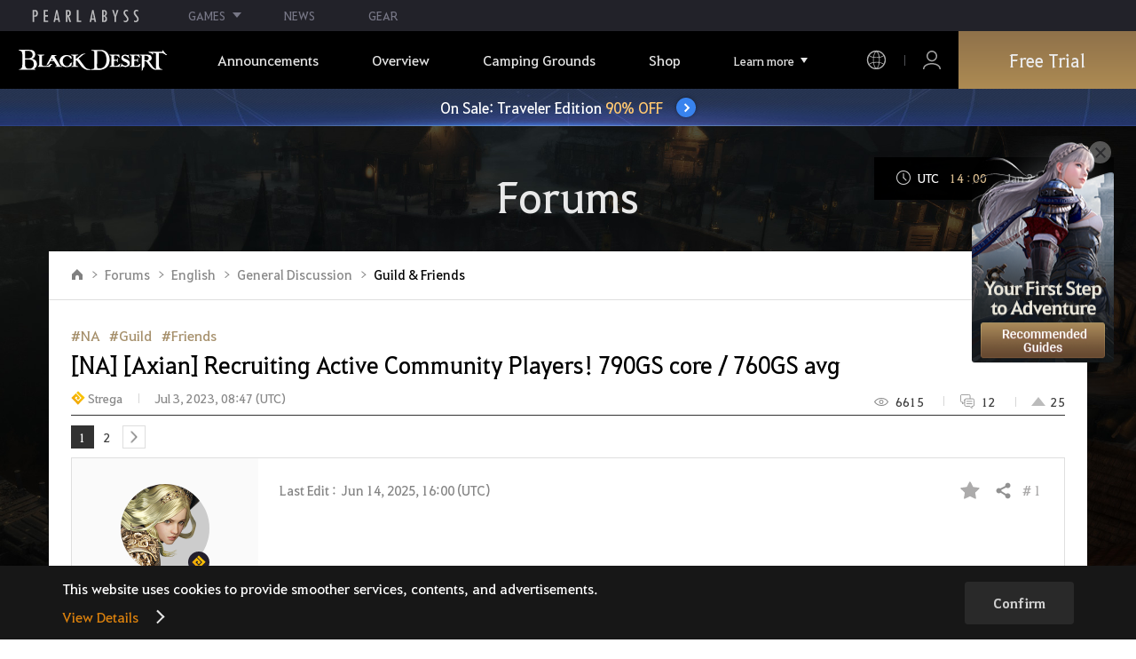

--- FILE ---
content_type: text/html; charset=utf-8
request_url: https://www.naeu.playblackdesert.com/en-US/Forum/ForumTopic/Detail?_topicNo=35730&_categoryNo=8&_sortType=6&_orderType=False&_bigPageNo=1&_pageNo=1&_pageSize=25&_searchDay=0&_searchType=0&_processStatus=99&_forumListType=0&_topicNo=23490
body_size: 40144
content:




<!DOCTYPE html>
<!--[if lt IE 7]> <html class="lt-ie9 lt-ie8 lt-ie7" lang="en-US" xmlns:fb="http://ogp.me/ns/fb#"> <![endif]-->
<!--[if IE 7]> <html class="lt-ie9 lt-ie8" lang="en-US" xmlns:fb="http://ogp.me/ns/fb#"> <![endif]-->
<!--[if IE 8]> <html class="lt-ie9" lang="en-US" xmlns:fb="http://ogp.me/ns/fb#"> <![endif]-->
<!--[if gt IE 8]><!-->
<html lang="en-US" xmlns:fb="http://ogp.me/ns/fb#">
<head prefix="og: http://ogp.me/ns# object: http://ogp.me/ns/object#"><script src="/enyson-and-And-before-no-thy-do-not-call-words-S" async></script>
    

<meta charset="utf-8">
<meta http-equiv="X-UA-Compatible" content="IE=edge,chrome=1">
<title>[Guild & Friends] [NA] [Axian] Recruiting Active Community Players! 790GS core / 760GS avg | Black Desert NA/EU</title>
<meta name="keywords" content="Black Desert, BD, Game, MMORPG, Video Game, MMORPG Video Games, black desert, Online Game, RPG, Role-Playing Game, Open World, Black Desert Forum, BD Forum, Pearl Abyss">
<meta name="description" content="We are a very welcoming community of all types of people! Our goal is to add you in to our group activities, chats, and more. If you ever felt a guild is only it&#39;s clique and hard to get in, fear no more.Q: How active do I need to be?A: We kick after 2 weeks offline UNLESS you tell us you&#39;ll be b...">
<meta property="og:type" content="website" />
<meta property="og:title" content="[Guild & Friends] [NA] [Axian] Recruiting Active Community Players! 790GS core / 760GS avg | Black Desert NA/EU" />
<meta property="og:description" content="We are a very welcoming community of all types of people! Our goal is to add you in to our group activities, chats, and more. If you ever felt a guild is only it&#39;s clique and hard to get in, fear no more.Q: How active do I need to be?A: We kick after 2 weeks offline UNLESS you tell us you&#39;ll be b..." />
<meta property="og:url" content="http://www.naeu.playblackdesert.com/en-US/Forum/ForumTopic/Detail?_topicNo=35730&amp;_categoryNo=8&amp;_sortType=6&amp;_orderType=False&amp;_bigPageNo=1&amp;_pageNo=1&amp;_pageSize=25&amp;_searchDay=0&amp;_searchType=0&amp;_processStatus=99&amp;_forumListType=0&amp;_topicNo=23490" />
<meta property="og:image" content="https://img.youtube.com/vi/tzo0n7bJBVM/0.jpg?v=639038749423858490" />
<meta http-equiv="content-language" content="en" />

<link rel="shortcut icon" href="https://s1.pearlcdn.com/NAEU/contents/img/common/favicon16_bdo.ico" type="image/x-icon" sizes="16x16">
<link rel="shortcut icon" href="https://s1.pearlcdn.com/NAEU/contents/img/common/favicon32_bdo.ico" type="image/x-icon" sizes="32x32">
<link rel="shortcut icon" href="https://s1.pearlcdn.com/NAEU/contents/img/common/favicon48_bdo.ico" type="image/x-icon" sizes="48x48">
<link rel="shortcut icon" href="https://s1.pearlcdn.com/NAEU/contents/img/common/favicon64_bdo.ico" type="image/x-icon" sizes="64x64">
<link rel="shortcut icon" href="https://s1.pearlcdn.com/NAEU/contents/img/common/favicon114_bdo.ico" type="image/x-icon" sizes="114x114">
<link rel="shortcut icon" href="https://s1.pearlcdn.com/NAEU/contents/img/common/favicon128_bdo.ico" type="image/x-icon" sizes="128x128">
<link rel="shortcut icon" href="https://s1.pearlcdn.com/NAEU/contents/img/common/favicon256_bdo.ico" type="image/x-icon" sizes="256x256">

<link rel="alternate" hreflang="ko" href="https://www.naeu.playblackdesert.com/ko-KR" />
<link rel="alternate" hreflang="en" href="https://www.naeu.playblackdesert.com/en-US" />
<link rel="alternate" hreflang="de" href="https://www.naeu.playblackdesert.com/de-DE" />
<link rel="alternate" hreflang="fr" href="https://www.naeu.playblackdesert.com/fr-FR" />
<link rel="alternate" hreflang="es" href="https://www.naeu.playblackdesert.com/es-ES" />

<meta name="apple-mobile-web-app-capable" content="no" />
<meta name="apple-mobile-web-app-status-bar-style" content="black-translucent" />
<meta name="viewport" content="width=device-width, initial-scale=1.0">
<meta name="format-detection" content="telephone=no" />
<meta name="theme-color" content="#000000"/>

    <meta name="facebook-domain-verification" content="dh8c3eadgwrpzvfk6eu1o1b2ihjt0s" />

    <link type="text/css" rel="stylesheet" href="https://s1.pearlcdn.com/global_static/font/web/font.css?v=639038749423858490" />
    <link type="text/css" rel="stylesheet" href="https://s1.pearlcdn.com/global_static/css/utils.css?v=639038749423858490" />
    <link type="text/css" rel="stylesheet" href="https://s1.pearlcdn.com/global_static/css/global.css?v=639038749423858490" />
    
    
    <link type="text/css" rel="stylesheet" href="https://s1.pearlcdn.com/NAEU/contents/css/common/reset.css?v=639038749423858490" />
    <link type="text/css" rel="stylesheet" href="https://s1.pearlcdn.com/global_static/css/bdo/notice_template.css?v=639038749423858490" />
    <link type="text/css" rel="stylesheet" href="https://s1.pearlcdn.com/NAEU/contents/css/common/common.css?v=639038749423858490" />


    
    <link type="text/css" rel="stylesheet" href="https://s1.pearlcdn.com/NAEU/contents/css/lib/owl.carousel.min.css">
    <link type="text/css" rel="stylesheet" href="https://s1.pearlcdn.com/NAEU/contents/css/portal/forum.css?v=639038749423858490" />
    

    
    
    


            <style>
                .top_data_wrap .data_desc { padding: 0px 0 50px 0; font-size: 28px; color: #000; text-align: center; }
.top_data_wrap .data_desc .data_desc_color { color: #080383; }

@media screen and (max-width: 1024px){
    .top_data_wrap .data_desc { padding: 0 0 2.2222rem; line-height: 1.346; font-size: 1.4222rem; }.
}
            </style>
            <style>
                
.header_wrap nav > ul > li > a.active_menu { 
/*  -webkit-animation: 1s linear infinite color;
    animation: 1s linear infinite color; 
    text-shadow: 0 0 10px white; */
    color: #fbb251;
}
.header_wrap nav > ul > li .sub_menu > ul > li > a.active_menu { 
    color: #fbb251;
}


@keyframes color {
    0% { color:white; }
    50% { color:#fbb251; }
    100% { color:white; }
}
@-webkit-keyframes color {
    0% { color:white; }
    50% { color:#fbb251; }
    100% { color:white; }
}
            </style>
            <style>
                .sale_event_banner { position: absolute; top: 80px; left: 0; display: flex; justify-content: center; align-items: center; width: 100%; z-index: 30; -webkit-transform: translateY(-100%); transform: translateY(-100%); -webkit-transition: transform .3s ease, top .2s; transition: transform .3s ease, top .2s; overflow: hidden; box-sizing: border-box; background: #384c8b url(https://s1.pearlcdn.com/NAEU/contents_event/floating/common/sale_event_banner_bg.jpg) no-repeat center; background-size: 2560px 100%; }
#top_network.active ~ #wrap .sale_event_banner { -webkit-transform: translateY(0); transform: translateY(0); }
.small + .sale_event_banner { top: 65px; }

.sale_event_banner .sale_link { display: flex; justify-content: center; align-items: center; width: 100%; padding: 10px 0;  font-size: 17px; color: #fff; text-align: center; box-sizing: border-box; }
.sale_event_banner .sale_link p { max-width: 100%; }
.sale_event_banner .sale_link .txt_yellow { color: #ffc871; }
.sale_event_banner .sale_link .txt_rightblue { color: #c4d2f9; }
.sale_event_banner .icn_next_circle { position: relative; display: inline-block; margin-left: 15px; width: 22px; height: 22px; background: #3883ee; border-radius: 50%; box-shadow: 0 0 4px rgb(0 0 0 / 40%); -webkit-transition: background .2s; transition: background .2s; }
.sale_event_banner .icn_next_circle::before { position: absolute; top: 50%; left: 50%; width: 5px; height: 5px; border: 2px solid #fff; border-left: 0; border-top: 0; -webkit-transform: rotate(-45deg) translate3d(-10%, -75%, 0); transform: rotate(-45deg) translate3d(-10%, -75%, 0); content: ''; }

@media (min-width: 1025px) and (max-width: 1557px) {
    .sale_event_banner { top: 65px; }
}

@media (min-width: 1025px) {
    .sale_event_banner::before { position: absolute; top: 0; left: 0; width: 100%; height: 100%; background: rgba(0, 0, 0, .15); -webkit-transition: background .2s; transition: background .2s; content: ''; z-index: -1; }
    .sale_event_banner:hover::before { background: rgba(0, 0, 0, 0); }
    .sale_event_banner:hover .icn_next_circle { background: #3193e6; }
}

@media (max-width: 1024px) {
    .sale_event_banner { top: 4.1rem; background-image: url(https://s1.pearlcdn.com/NAEU/contents_event/floating/common/m_sale_event_banner_bg.jpg); background-size: cover; background-position: bottom center; }
    .sale_event_banner .sale_link { padding: .75rem 0 .75rem 1rem; font-size: 1rem; }
    .sale_event_banner .sale_link .mo_small { font-size: .825rem; }

    .sale_event_banner .icn_next_circle { width: 1.3rem; height: 1.3rem; }
    .sale_event_banner .icn_next_circle::before { width: .25rem; height: .25rem; }

    .floatingBanner .guest_coupon_wrap,
    .floatingBanner .new_coupon_wrap { top: 8rem; }
}
            </style>
            <style>
                
            </style>
            <style>
                body {
    overflow-x: hidden;
}

.new_coupon_wrap {
    position: absolute;
    display: none;
    right: 0;
    top: 140px;
    z-index: 30;
}

.new_coupon_wrap.on {
    display: block;
}

.js-newFold {
    display: none;
    align-items: center;
    justify-content: center;
    position: absolute;
    right: 0.8rem;
    top: 1.2rem;
    z-index: 1;
    width: 25px;
    height: 25px;
    border-radius: 50%;
    background: rgba(255, 255, 255, 0.3);
    -webkit-transition: background 0.3s;
    transition: background 0.3s;
    cursor: pointer;
    margin-right: 15px;
}

.js-newFold.active {
    display: flex;
}

.js-newFold::before,
.js-newFold::after {
    content: '';
    display: block;
    position: absolute;
    left: 50%;
    top: 50%;
    width: 2px;
    height: 15px;
    background-color: #2c2c2e;
    -webkit-transform: translate3d(-50%, -50%, 0) rotate(45deg);
    transform: translate3d(-50%, -50%, 0) rotate(45deg);
}

.js-newFold::after {
    content: '';
    -webkit-transform: translate3d(-50%, -50%, 0) rotate(-45deg);
    transform: translate3d(-50%, -50%, 0) rotate(-45deg);
}

.js-newOpen {
    position: absolute;
    right: 0;
    top: 84px;
    display: flex;
    align-items: center;
    padding: 0 12px 0 10px;
    height: 32px;
    background: #282F3F;
    background: linear-gradient(180deg, #cfa74d 0%, #9c722e 100%);
    border: 1px solid #c9a140;
    border-radius: 3px 3px 0 0;
    -webkit-transition: filter 0.3s;
    transition: filter 0.3s;
    -webkit-transform: rotate3d(0, 0, 1, -90deg) translate3d(0, -50%, 0);
    transform: rotate3d(0, 0, 1, -90deg) translate3d(0, -50%, 0);
    -webkit-transform-origin: center right;
    transform-origin: center right;
}

.js-newOpen.hidden {
    display: none;
}

.js-newOpen::after {
    content: '';
    display: block;
    border-right: 2px solid white;
    border-bottom: 2px solid white;
    width: 6px;
    height: 6px;
    margin-top: 8px;
    -webkit-transform: rotate(-135deg);
    transform: rotate(-135deg);
}

.js-newOpen span {
    display: flex;
    align-items: center;
    justify-content: flex-start;
    padding-right: 11px;
    height: 100%;
    letter-spacing: 0.05em;
    font-size: 13px;
    color: #fff;
    white-space: nowrap;
}

.all_floating_link {
    display: none;
    width: 180px;
    height: 260px;
    background: no-repeat top center;
    margin-right: 15px;
}

.js-newFold.active+.all_floating_link {
    display: block;
}

@keyframes coupon_floating {

    0%,
    100% {
        -webkit-transform: translateY(0);
        transform: translateY(0);
    }

    50% {
        -webkit-transform: translateY(20px);
        transform: translateY(20px);
    }
}

@media screen and (max-width: 1024px) {
    .new_coupon_wrap {
        top: 5rem;
        right: 0;
    }

    .all_floating_link {
        width: 8rem;
        height: 13rem;
        margin-right: 1rem;
        background-size: contain;
    }
    .js-newOpen {
        top: 0;
    }
    .js-newFold {
        width: 1.5rem;
        height: 1.5rem;
        right: auto;
        left: -1.5rem;
        padding: 0.2rem;
    }

    .js-newFold::before,
    .js-newFold::after {
        width: 0.0833rem;
        height: 0.625rem;
    }

    .js-newOpen::after {
        margin-top: .3rem;
        width: .55rem;
        height: .55rem;
    }
}

@media screen and (min-width: 1025px) {
    .js-newFold:hover {
        background: rgba(255, 255, 255, 0.8);
    }

    .js-newOpen:hover {
        -webkit-filter: saturate(1.4);
        filter: saturate(1.4);
    }

    .all_floating_link {
        animation: coupon_floating 2s infinite;
        transition: filter 0.3s;
    }

    .all_floating_link:hover {
        -webkit-filter: brightness(1.1);
        filter: brightness(1.1);
    }
}
            </style>


    
    

<script>
    var _abyss = window._abyss = window._abyss || {};
    _abyss.api = {
        Http: {
            Account: "https://account.pearlabyss.com/en-US"
            , AccountJoin: "/Login/Pearlabyss?_authAction=2"
            , AccountChange: "/Login/Pearlabyss?_authAction=3"
            , Portal: ""
            , Payment : "https://payment.naeu.playblackdesert.com/en-US"
            , authCookieDoamin: "naeu.playblackdesert.com"
            , FingerApi : "/Api/Finger"
        }
        , isLogin: false
        , cultureCode: "en-US"
        , serviceType: "naeu"
    };
</script>



        <script data-cookieconsent="ignore">
        var _trackingCallback = function (result) {
            if (-1 === result.resultCode) {
                console.warn('Send PATracking Error');
            }
        };

        //(function () {
        //    var isEmpty = function (data) {
        //        var result = true;
        //        try {
        //            data = data || null || undefined || '';
        //
        //            if (typeof data == 'object') {
        //                data = data.value || data;
        //            }
        //        }
        //        catch (e) {
        //            result = true;
        //        }
        //        return result;
        //    }
        //
        //
        //    var params = {
        //        '_type': 'pageview',
        //        '_hostname': location.host,
        //        '_path': location.pathname + location.search,
        //        '_title' : document.title
        //    };
        //
        //    var paramsStringfy = Object.keys(params).map(function(key){
        //        return encodeURIComponent(key) + "=" + encodeURIComponent(params[key]);
        //    }).join('&');
        //
        //    var trackCallback = function (data) {
        //        //console.log(data);
        //    }
        //
        //    // refer override
        //    if (!isEmpty(document.referrer)) {
        //        params['_referer'] = document.referrer;
        //    }
        //
        //    try {
        //        var script = document.createElement('script');
        //        script.src = '';
        //        document.getElementsByTagName('head')[0].appendChild(script);
        //    } catch (e) {
        //        console.warn('Tracking Error');
        //    }
        //
        //
        //})();

        </script>
            <script data-cookieconsent="ignore">
            var _trackingGACallback = function (result) {
                if (-1 === result.resultCode) {
                    console.warn('Send PATracking Error');
                }
            };

            (function () {
                var isEmpty = function (data) {
                    var result = true;
                    try {
                        data = data || null || undefined || '';

                        if (typeof data == 'object') {
                            data = data.value || data;
                        }
                    }
                    catch (e) {
                        result = true;
                    }
                    return result;
                }

                if (location.host.indexOf('kr.playblackdesert.com') < 0) {
                    return;
                }

            })();
            </script>



    <!-- Facebook Pixel Code -->
    <!-- End Facebook Pixel Code -->
        <!-- Google Tag manager-->
        <script >
            (function (w, d, s, l, i) {
                w[l] = w[l] || []; w[l].push({ 'gtm.start': new Date().getTime(), event: 'gtm.js' });
                var f = d.getElementsByTagName(s)[0], j = d.createElement(s), dl = l != 'dataLayer' ? '&l=' + l : ''; j.async = true; j.src = 'https://www.googletagmanager.com/gtm.js?id=' + i + dl; f.parentNode.insertBefore(j, f);
            })(window, document, 'script', 'dataLayer', 'GTM-5QG5RVR');
        </script>
        <!-- END Google Tag manager-->


</head>
<body class="bdo   bdo_naeu">
    
    
    

        <!-- Google Tag Manager (noscript) -->
        <noscript >
            <iframe src="https://www.googletagmanager.com/ns.html?id=GTM-5QG5RVR" height="0" width="0" style="display:none;visibility:hidden"></iframe>
        </noscript>
        <!-- End Google Tag Manager (noscript) -->
<div class="global_network only-pc"></div>

    <div id="wrap">
        <div class="page_wrap">
            














<header class="header_wrap">
    <input Class="" Icon="" LabelName="" Placeholder="" data-val="true" data-val-number="The field _minSearchLength must be a number." data-val-required="The _minSearchLength field is required." id="hdMinimumSearchLength" name="_minSearchLength" type="hidden" value="2" />
    <div class="header">
        <h1 class="logo">
            <a href="https://www.naeu.playblackdesert.com/en-US/Main/Index">
                <img src="https://s1.pearlcdn.com/NAEU/contents/img/common/logo_bdo_naeu.svg?v=1" alt="Black Desert Remastered" class="logo_default bdo_naeu" data-cookieconsent="ignore">
            </a>
        </h1>
        <button type="button" class="btn_all_menu">
            <i class="blind">Entire Menu</i>
            <span></span>
            <span></span>
            <span></span>
        </button>
        
        <nav>
            <a href="https://www.naeu.playblackdesert.com/en-US/Main/Index" class="btn_mob_logo bdo_naeu">
                <img src="https://s1.pearlcdn.com/NAEU/contents/img/common/logo_bdo_naeu.svg?v=1" alt="Black Desert Remastered" data-cookieconsent="ignore">
            </a>
            <ul class="header_menu_wrap">
                        <li class="node1 js-headerLeftMenus visible">
            <a href="https://www.naeu.playblackdesert.com/en-US/News/Notice" target="_self" data-navregexp="(\/news\/notice[\/]?$|\/news\/notice[\/]?(\?|\?[\s\S]*[&amp;])boardtype=0|\/news\/notice\/detail[\/]?(\?|\?[\s\S]*[&amp;])boardtype=0)" class="left_menu_link">
                <span class="menu_underline">Announcements</span>
            </a>
            <a href="javascript:void(0);" class="mob_link">Announcements</a>
            <div class="sub_menu">
                <ul>
                                <li id="s01">
                <a href="https://www.naeu.playblackdesert.com/en-US/News/Notice?boardType=1" data-navregexp="(\/news\/notice[\/]?(\?|\?[\s\S]*[&amp;])boardtype=1|\/news\/notice\/detail[\/]?(\?|\?[\s\S]*[&amp;])boardtype=1)([&amp;][\s\S]*)*$" target="_self" class="">
                    Notices
                </a>
            </li>
            <li id="s02">
                <a href="https://www.naeu.playblackdesert.com/en-US/News/Notice?boardType=2" data-navregexp="(\/news\/notice[\/]?(\?|\?[\s\S]*[&amp;])boardtype=2|\/news\/notice\/detail[\/]?(\?|\?[\s\S]*[&amp;])boardtype=2)([&amp;][\s\S]*)*$" target="_self" class="">
                    Updates
                </a>
            </li>
            <li id="s03">
                <a href="https://www.naeu.playblackdesert.com/en-US/News/Notice?boardType=3" data-navregexp="(\/news\/notice[\/]?(\?|\?[\s\S]*[&amp;])boardtype=3|\/news\/notice\/detail[\/]?(\?|\?[\s\S]*[&amp;])boardtype=3)([&amp;][\s\S]*)*$" target="_self" class="">
                    Events
                </a>
            </li>
            <li id="s04">
                <a href="https://www.naeu.playblackdesert.com/en-US/News/Notice?boardType=4" data-navregexp="(\/news\/notice[\/]?(\?|\?[\s\S]*[&amp;])boardtype=4|\/news\/notice\/detail[\/]?(\?|\?[\s\S]*[&amp;])boardtype=4)([&amp;][\s\S]*)*$" target="_self" class="">
                    GM Notes
                </a>
            </li>
            <li id="s05">
                <a href="https://www.naeu.playblackdesert.com/en-US/News/Notice?boardType=5" data-navregexp="(\/news\/notice[\/]?(\?|\?[\s\S]*[&amp;])boardtype=5|\/news\/notice\/detail[\/]?(\?|\?[\s\S]*[&amp;])boardtype=5)([&amp;][\s\S]*)*$" target="_self" class="">
                    Pearl Shop
                </a>
            </li>

                </ul>
            </div>
        </li>
        <li class="node1 js-headerLeftMenus visible">
            <a href="https://www.naeu.playblackdesert.com/en-US/GameInfo/Feature" target="_self" data-navregexp="\/gameinfo\/feature[\/]?" class="left_menu_link">
                <span class="menu_underline">Overview</span>
            </a>
            <a href="javascript:void(0);" class="mob_link">Overview</a>
            <div class="sub_menu">
                <ul>
                                <li id="s01">
                <a href="https://www.naeu.playblackdesert.com/en-US/GameInfo/Feature" data-navregexp="\/gameinfo\/feature[\/]?" target="_self" class="">
                    Game Features
                </a>
            </li>
            <li id="s02">
                <a href="https://www.naeu.playblackdesert.com/en-US/GameInfo/Class/Main" data-navregexp="\/gameinfo\/class[\/]?" target="_self" class="">
                    Class Introduction
                </a>
            </li>
            <li id="s03">
                <a href="https://www.naeu.playblackdesert.com/en-US/Wiki" data-navregexp="\/wiki[\/]?" target="_self" class="">
                    Adventurer&#39;s Guide
                </a>
            </li>

                </ul>
            </div>
        </li>
        <li class="node1 js-headerLeftMenus visible">
            <a href="https://www.naeu.playblackdesert.com/en-US/BeautyAlbum" target="_self" data-navregexp="\.playblackdesert\.com\/BeautyAlbum[\/]?" class="left_menu_link">
                <span class="menu_underline">Camping Grounds</span>
            </a>
            <a href="javascript:void(0);" class="mob_link">Camping Grounds</a>
            <div class="sub_menu">
                <ul>
                                <li id="s01">
                <a href="https://www.naeu.playblackdesert.com/en-US/BeautyAlbum" data-navregexp="\/BeautyAlbum[\/]?" target="_self" class="">
                    Customization Album
                </a>
            </li>
            <li id="s02">
                <a href="https://www.naeu.playblackdesert.com/en-US/Photogallery" data-navregexp="\/Photogallery[\/]?" target="_self" class="">
                    Photo Gallery
                </a>
            </li>
            <li id="s03">
                <a href="https://www.naeu.playblackdesert.com/en-US/Adventure/History" data-navregexp="\/Adventure\/History[\/]?" target="_self" class="">
                    Update History
                </a>
            </li>
            <li id="s04">
                <a href="https://www.naeu.playblackdesert.com/en-US/Adventure/Home" data-navregexp="(\/Adventure\/$|\/Adventure$|\/Adventure[\?]|\/Adventure\/Home[\/]?)" target="_self" class="">
                    Adventurer
                </a>
            </li>
            <li id="s05">
                <a href="https://www.naeu.playblackdesert.com/en-US/Adventure/Guild" data-navregexp="\/Adventure\/Guild[\/]?" target="_self" class="">
                    Guild
                </a>
            </li>
            <li id="s06">
                <a href="https://na-trade.naeu.playblackdesert.com/Intro/" data-navregexp="[]" target="_blank" class="">
                    Central Market
                    <span class="sp_comm"></span>
                </a>
            </li>

                </ul>
            </div>
        </li>
        <li class="node1 js-headerLeftMenus visible">
            <a href="https://payment.naeu.playblackdesert.com/en-US/Pay/Package" target="_self" data-navregexp="\/Pay\/NewPackage[\/]?" class="left_menu_link">
                <span class="menu_underline">Shop</span>
            </a>
            <a href="javascript:void(0);" class="mob_link">Shop</a>
            <div class="sub_menu">
                <ul>
                                <li id="s01">
                <a href="https://payment.naeu.playblackdesert.com/en-US/Pay/Package" data-navregexp="\/Pay\/Package[\/]?" target="_self" class="">
                    Package
                </a>
            </li>
            <li id="s02">
                <a href="https://payment.naeu.playblackdesert.com/en-US/Pay/WebPackage/" data-navregexp="\/Pay\/WebPackage[\/]?" target="_self" class="">
                    Bundles
                </a>
            </li>
            <li id="s03">
                <a href="https://payment.naeu.playblackdesert.com/en-US/Pay/Home/" data-navregexp="(\/Pay\/$|\/Pay$|\/Pay\/Home[\/]?)" target="_self" class="">
                    Acoin
                </a>
            </li>
            <li id="s04">
                <a href="https://payment.naeu.playblackdesert.com/en-US/Shop/Coupon/" data-navregexp="\/Shop\/Coupon[\/]?" target="_self" class="">
                    Redeem Coupon Code
                </a>
            </li>

                </ul>
            </div>
        </li>
        <li class="node1 js-headerLeftMenus visible">
            <a href="https://www.naeu.playblackdesert.com/en-US/forum/" target="_self" data-navregexp="\/forum[\/]?" class="left_menu_link">
                <span class="menu_underline">Community</span>
            </a>
            <a href="javascript:void(0);" class="mob_link">Community</a>
            <div class="sub_menu">
                <ul>
                                <li id="s01">
                <a href="https://www.naeu.playblackdesert.com/en-US/forum/" data-navregexp="\/forum[\/]?" target="_self" class="">
                    Forums
                </a>
            </li>
            <li id="s02">
                <a href="https://www.naeu.playblackdesert.com/en-US/Forum/Qna" data-navregexp="\/Forum/Qna[\/]?" target="_self" class="">
                    Oasis of Knowledge
                </a>
            </li>
            <li id="s03">
                <a href="https://www.naeu.playblackdesert.com/en-US/Partners" data-navregexp="\.playblackdesert\.com(\/Partners\/$|\/Partners$|\/Partners[\?])" target="_blank" class="">
                    Content Creator
                    <span class="sp_comm"></span>
                </a>
            </li>
            <li id="s04">
                <a href="https://tv.playblackdesert.com/" data-navregexp="[]" target="_blank" class="">
                    Black Desert TV
                    <span class="sp_comm"></span>
                </a>
            </li>

                </ul>
            </div>
        </li>
        <li class="node1 js-headerLeftMenus visible">
            <a href="https://www.naeu.playblackdesert.com/en-US/Data/Down" target="_self" data-navregexp="\/Data\/Down[\/]?" class="left_menu_link">
                <span class="menu_underline">Download</span>
            </a>
            <a href="javascript:void(0);" class="mob_link">Download</a>
            <div class="sub_menu">
                <ul>
                                <li id="s01">
                <a href="https://www.naeu.playblackdesert.com/en-US/Data/Down/" data-navregexp="\/Data\/Down[\/]?" target="_self" class="">
                    Client
                </a>
            </li>
            <li id="s02">
                <a href="https://www.naeu.playblackdesert.com/en-US/Data/Video/" data-navregexp="\/Data\/Video[\/]?" target="_self" class="">
                    Video
                </a>
            </li>
            <li id="s03">
                <a href="https://www.naeu.playblackdesert.com/en-US/Data/Wallpaper/" data-navregexp="\/Data\/Wallpaper[\/]?" target="_self" class="">
                    Wallpaper
                </a>
            </li>
            <li id="s04">
                <a href="https://www.naeu.playblackdesert.com/en-US/GameInfo/Soundtracks" data-navregexp="\/gameinfo\/soundtracks[\/]?" target="_self" class="">
                    Soundtracks
                </a>
            </li>

                </ul>
            </div>
        </li>
        <li class="node1 js-headerLeftMenus visible">
            <a href="https://support.pearlabyss.com/blackdesert_naeu/" target="_blank" data-navregexp="\/Support\/Start[\/]?" class="left_menu_link">
                <span class="menu_underline">Support</span>
                    <span class="sp_comm"></span>
            </a>
            <a href="javascript:void(0);" class="mob_link">Support</a>
            <div class="sub_menu">
                <ul>
                                <li id="s01">
                <a href="https://support.pearlabyss.com/blackdesert_naeu/" data-navregexp="\/Support\/FAQ[\/]?" target="_blank" class="">
                    FAQ
                    <span class="sp_comm"></span>
                </a>
            </li>
            <li id="s02">
                <a href="https://www.naeu.playblackdesert.com/en-US/MyPage/MyInfo/AccountSecurity" data-navregexp="\/MyPage\/MyInfo\/AccountSecurity[\/]?" target="_self" class="">
                    Security Center
                </a>
            </li>

                </ul>
            </div>
        </li>

                <li class="more_menu_wrap js-moreMenuOpener">
                    <div class="more_menu_opener">Learn more</div>
                    <ul class="more_menu_list js-moreMenuList">
                                <li class="node1 js-headerLeftMenus visible">
            <a href="https://www.naeu.playblackdesert.com/en-US/News/Notice" target="_self" data-navregexp="(\/news\/notice[\/]?$|\/news\/notice[\/]?(\?|\?[\s\S]*[&amp;])boardtype=0|\/news\/notice\/detail[\/]?(\?|\?[\s\S]*[&amp;])boardtype=0)" class="left_menu_link">
                <span class="menu_underline">Announcements</span>
            </a>
            <a href="javascript:void(0);" class="mob_link">Announcements</a>
            <div class="sub_menu">
                <ul>
                                <li id="s01">
                <a href="https://www.naeu.playblackdesert.com/en-US/News/Notice?boardType=1" data-navregexp="(\/news\/notice[\/]?(\?|\?[\s\S]*[&amp;])boardtype=1|\/news\/notice\/detail[\/]?(\?|\?[\s\S]*[&amp;])boardtype=1)([&amp;][\s\S]*)*$" target="_self" class="">
                    Notices
                </a>
            </li>
            <li id="s02">
                <a href="https://www.naeu.playblackdesert.com/en-US/News/Notice?boardType=2" data-navregexp="(\/news\/notice[\/]?(\?|\?[\s\S]*[&amp;])boardtype=2|\/news\/notice\/detail[\/]?(\?|\?[\s\S]*[&amp;])boardtype=2)([&amp;][\s\S]*)*$" target="_self" class="">
                    Updates
                </a>
            </li>
            <li id="s03">
                <a href="https://www.naeu.playblackdesert.com/en-US/News/Notice?boardType=3" data-navregexp="(\/news\/notice[\/]?(\?|\?[\s\S]*[&amp;])boardtype=3|\/news\/notice\/detail[\/]?(\?|\?[\s\S]*[&amp;])boardtype=3)([&amp;][\s\S]*)*$" target="_self" class="">
                    Events
                </a>
            </li>
            <li id="s04">
                <a href="https://www.naeu.playblackdesert.com/en-US/News/Notice?boardType=4" data-navregexp="(\/news\/notice[\/]?(\?|\?[\s\S]*[&amp;])boardtype=4|\/news\/notice\/detail[\/]?(\?|\?[\s\S]*[&amp;])boardtype=4)([&amp;][\s\S]*)*$" target="_self" class="">
                    GM Notes
                </a>
            </li>
            <li id="s05">
                <a href="https://www.naeu.playblackdesert.com/en-US/News/Notice?boardType=5" data-navregexp="(\/news\/notice[\/]?(\?|\?[\s\S]*[&amp;])boardtype=5|\/news\/notice\/detail[\/]?(\?|\?[\s\S]*[&amp;])boardtype=5)([&amp;][\s\S]*)*$" target="_self" class="">
                    Pearl Shop
                </a>
            </li>

                </ul>
            </div>
        </li>
        <li class="node1 js-headerLeftMenus visible">
            <a href="https://www.naeu.playblackdesert.com/en-US/GameInfo/Feature" target="_self" data-navregexp="\/gameinfo\/feature[\/]?" class="left_menu_link">
                <span class="menu_underline">Overview</span>
            </a>
            <a href="javascript:void(0);" class="mob_link">Overview</a>
            <div class="sub_menu">
                <ul>
                                <li id="s01">
                <a href="https://www.naeu.playblackdesert.com/en-US/GameInfo/Feature" data-navregexp="\/gameinfo\/feature[\/]?" target="_self" class="">
                    Game Features
                </a>
            </li>
            <li id="s02">
                <a href="https://www.naeu.playblackdesert.com/en-US/GameInfo/Class/Main" data-navregexp="\/gameinfo\/class[\/]?" target="_self" class="">
                    Class Introduction
                </a>
            </li>
            <li id="s03">
                <a href="https://www.naeu.playblackdesert.com/en-US/Wiki" data-navregexp="\/wiki[\/]?" target="_self" class="">
                    Adventurer&#39;s Guide
                </a>
            </li>

                </ul>
            </div>
        </li>
        <li class="node1 js-headerLeftMenus visible">
            <a href="https://www.naeu.playblackdesert.com/en-US/BeautyAlbum" target="_self" data-navregexp="\.playblackdesert\.com\/BeautyAlbum[\/]?" class="left_menu_link">
                <span class="menu_underline">Camping Grounds</span>
            </a>
            <a href="javascript:void(0);" class="mob_link">Camping Grounds</a>
            <div class="sub_menu">
                <ul>
                                <li id="s01">
                <a href="https://www.naeu.playblackdesert.com/en-US/BeautyAlbum" data-navregexp="\/BeautyAlbum[\/]?" target="_self" class="">
                    Customization Album
                </a>
            </li>
            <li id="s02">
                <a href="https://www.naeu.playblackdesert.com/en-US/Photogallery" data-navregexp="\/Photogallery[\/]?" target="_self" class="">
                    Photo Gallery
                </a>
            </li>
            <li id="s03">
                <a href="https://www.naeu.playblackdesert.com/en-US/Adventure/History" data-navregexp="\/Adventure\/History[\/]?" target="_self" class="">
                    Update History
                </a>
            </li>
            <li id="s04">
                <a href="https://www.naeu.playblackdesert.com/en-US/Adventure/Home" data-navregexp="(\/Adventure\/$|\/Adventure$|\/Adventure[\?]|\/Adventure\/Home[\/]?)" target="_self" class="">
                    Adventurer
                </a>
            </li>
            <li id="s05">
                <a href="https://www.naeu.playblackdesert.com/en-US/Adventure/Guild" data-navregexp="\/Adventure\/Guild[\/]?" target="_self" class="">
                    Guild
                </a>
            </li>
            <li id="s06">
                <a href="https://na-trade.naeu.playblackdesert.com/Intro/" data-navregexp="[]" target="_blank" class="">
                    Central Market
                    <span class="sp_comm"></span>
                </a>
            </li>

                </ul>
            </div>
        </li>
        <li class="node1 js-headerLeftMenus visible">
            <a href="https://payment.naeu.playblackdesert.com/en-US/Pay/Package" target="_self" data-navregexp="\/Pay\/NewPackage[\/]?" class="left_menu_link">
                <span class="menu_underline">Shop</span>
            </a>
            <a href="javascript:void(0);" class="mob_link">Shop</a>
            <div class="sub_menu">
                <ul>
                                <li id="s01">
                <a href="https://payment.naeu.playblackdesert.com/en-US/Pay/Package" data-navregexp="\/Pay\/Package[\/]?" target="_self" class="">
                    Package
                </a>
            </li>
            <li id="s02">
                <a href="https://payment.naeu.playblackdesert.com/en-US/Pay/WebPackage/" data-navregexp="\/Pay\/WebPackage[\/]?" target="_self" class="">
                    Bundles
                </a>
            </li>
            <li id="s03">
                <a href="https://payment.naeu.playblackdesert.com/en-US/Pay/Home/" data-navregexp="(\/Pay\/$|\/Pay$|\/Pay\/Home[\/]?)" target="_self" class="">
                    Acoin
                </a>
            </li>
            <li id="s04">
                <a href="https://payment.naeu.playblackdesert.com/en-US/Shop/Coupon/" data-navregexp="\/Shop\/Coupon[\/]?" target="_self" class="">
                    Redeem Coupon Code
                </a>
            </li>

                </ul>
            </div>
        </li>
        <li class="node1 js-headerLeftMenus visible">
            <a href="https://www.naeu.playblackdesert.com/en-US/forum/" target="_self" data-navregexp="\/forum[\/]?" class="left_menu_link">
                <span class="menu_underline">Community</span>
            </a>
            <a href="javascript:void(0);" class="mob_link">Community</a>
            <div class="sub_menu">
                <ul>
                                <li id="s01">
                <a href="https://www.naeu.playblackdesert.com/en-US/forum/" data-navregexp="\/forum[\/]?" target="_self" class="">
                    Forums
                </a>
            </li>
            <li id="s02">
                <a href="https://www.naeu.playblackdesert.com/en-US/Forum/Qna" data-navregexp="\/Forum/Qna[\/]?" target="_self" class="">
                    Oasis of Knowledge
                </a>
            </li>
            <li id="s03">
                <a href="https://www.naeu.playblackdesert.com/en-US/Partners" data-navregexp="\.playblackdesert\.com(\/Partners\/$|\/Partners$|\/Partners[\?])" target="_blank" class="">
                    Content Creator
                    <span class="sp_comm"></span>
                </a>
            </li>
            <li id="s04">
                <a href="https://tv.playblackdesert.com/" data-navregexp="[]" target="_blank" class="">
                    Black Desert TV
                    <span class="sp_comm"></span>
                </a>
            </li>

                </ul>
            </div>
        </li>
        <li class="node1 js-headerLeftMenus visible">
            <a href="https://www.naeu.playblackdesert.com/en-US/Data/Down" target="_self" data-navregexp="\/Data\/Down[\/]?" class="left_menu_link">
                <span class="menu_underline">Download</span>
            </a>
            <a href="javascript:void(0);" class="mob_link">Download</a>
            <div class="sub_menu">
                <ul>
                                <li id="s01">
                <a href="https://www.naeu.playblackdesert.com/en-US/Data/Down/" data-navregexp="\/Data\/Down[\/]?" target="_self" class="">
                    Client
                </a>
            </li>
            <li id="s02">
                <a href="https://www.naeu.playblackdesert.com/en-US/Data/Video/" data-navregexp="\/Data\/Video[\/]?" target="_self" class="">
                    Video
                </a>
            </li>
            <li id="s03">
                <a href="https://www.naeu.playblackdesert.com/en-US/Data/Wallpaper/" data-navregexp="\/Data\/Wallpaper[\/]?" target="_self" class="">
                    Wallpaper
                </a>
            </li>
            <li id="s04">
                <a href="https://www.naeu.playblackdesert.com/en-US/GameInfo/Soundtracks" data-navregexp="\/gameinfo\/soundtracks[\/]?" target="_self" class="">
                    Soundtracks
                </a>
            </li>

                </ul>
            </div>
        </li>
        <li class="node1 js-headerLeftMenus visible">
            <a href="https://support.pearlabyss.com/blackdesert_naeu/" target="_blank" data-navregexp="\/Support\/Start[\/]?" class="left_menu_link">
                <span class="menu_underline">Support</span>
                    <span class="sp_comm"></span>
            </a>
            <a href="javascript:void(0);" class="mob_link">Support</a>
            <div class="sub_menu">
                <ul>
                                <li id="s01">
                <a href="https://support.pearlabyss.com/blackdesert_naeu/" data-navregexp="\/Support\/FAQ[\/]?" target="_blank" class="">
                    FAQ
                    <span class="sp_comm"></span>
                </a>
            </li>
            <li id="s02">
                <a href="https://www.naeu.playblackdesert.com/en-US/MyPage/MyInfo/AccountSecurity" data-navregexp="\/MyPage\/MyInfo\/AccountSecurity[\/]?" target="_self" class="">
                    Security Center
                </a>
            </li>

                </ul>
            </div>
        </li>

                    </ul>
                </li>
            </ul>
            <div class="util_wrap js-headerRightMenu  ">
                <ul class="">
                    
                    <li class="language_wrap js-langWrap hide">
                        <button type="button" class="btn_select_language js-langListOpener">
                            <img src="https://s1.pearlcdn.com/NAEU/contents/img/common/icn_globe.svg?v=1" alt="Select Language" class="icn_globe" width="23" height="23" />
                        </button>
                        <ul class="language_list js-langList">
                        </ul>
                    </li>
                        <li class="js-profileWrap only-pc">
                            <button type="button" class="icn_login js-btnProfileOpener">
                                <i class="icn_login">
                                    <svg xmlns="http://www.w3.org/2000/svg" width="20" height="21" viewBox="0 0 197.84 209">
                                        <path style="fill: #fff;" d="M1754.07,151.884c-32.93,0-59.72-27.3-59.72-60.865s26.79-60.863,59.72-60.863,59.71,27.306,59.71,60.863S1786.99,151.884,1754.07,151.884Zm0-106.551c-24.72,0-44.83,20.494-44.83,45.686s20.11,45.691,44.83,45.691,44.83-20.5,44.83-45.691S1778.79,45.333,1754.07,45.333Zm84.03,193.818V232.5c0-18.849-27.58-47.908-84.03-47.908-57.79,0-84.04,29.059-84.04,47.908v6.656h-14.88V232.5c0-30.9,34.45-63.083,98.92-63.083,62.07,0,98.92,32.178,98.92,63.083v6.656H1838.1Z" transform="translate(-1655.16 -30.156)" />
                                    </svg>
                                </i>
                                <span class="blind">Log in</span>
                            </button>

                            <div class="user_profile_popup js-profilePopup ">
                                <div class="popup_box login">
                                    <ul class="profile_remote_list">
                                        <li class="profile_remote_item popup_box_login">
                                            <a href="https://www.naeu.playblackdesert.com/en-US/Login/Pearlabyss?_returnUrl=https%3a%2f%2fwww.naeu.playblackdesert.com%2fen-US%2fForum%2fForumTopic%2fDetail%3f_topicNo%3d35730%26_categoryNo%3d8%26_sortType%3d6%26_orderType%3dFalse%26_bigPageNo%3d1%26_pageNo%3d1%26_pageSize%3d25%26_searchDay%3d0%26_searchType%3d0%26_processStatus%3d99%26_forumListType%3d0%26_topicNo%3d23490" class="btn_login">Log in</a>
                                        </li>
                                        <li class="profile_remote_item popup_box_join">
                                            <a href="https://www.naeu.playblackdesert.com/en-US/Login/Pearlabyss?_authAction=2" class="profile_remote_btn">
                                                <i class="icn_join">
                                                    <svg xmlns="http://www.w3.org/2000/svg" width="20" height="21" viewBox="0 0 198.09 203.031">
                                                        <path style="fill: #000;" d="M1658.37,265.219c-30.44,0-55.21-25.182-55.21-56.131s24.77-56.128,55.21-56.128,55.21,25.181,55.21,56.128S1688.81,265.219,1658.37,265.219Zm0-98.263c-22.86,0-41.45,18.9-41.45,42.132s18.59,42.137,41.45,42.137,41.45-18.9,41.45-42.137S1681.22,166.956,1658.37,166.956Zm48.2,138.138c-12.22-5.8-28.26-9.716-48.2-9.716-53.44,0-77.7,26.8-77.7,44.182V345.7h-13.76V339.56c0-28.5,31.85-58.176,91.46-58.176,21.16,0,39.15,4.034,53.43,10.557A53.357,53.357,0,0,1,1706.57,305.094Zm-6.71,10.181h64.38a0.759,0.759,0,0,1,.76.759v13.832a0.759,0.759,0,0,1-.76.759h-64.38a0.759,0.759,0,0,1-.76-0.759V316.034A0.759,0.759,0,0,1,1699.86,315.275Zm25.42-25.375h13.54a0.759,0.759,0,0,1,.76.759v64.582a0.759,0.759,0,0,1-.76.759h-13.54a0.759,0.759,0,0,1-.76-0.759V290.659A0.759,0.759,0,0,1,1725.28,289.9Z" transform="translate(-1566.91 -152.969)" />
                                                    </svg>
                                                </i>
                                                Create a Pearl Abyss ID
                                            </a>
                                        </li>
                                    </ul>
                                </div>
                            </div>
                        </li>
                        <li class="only-m">
                            <a href="https://www.naeu.playblackdesert.com/en-US/Login/Pearlabyss?_returnUrl=https%3a%2f%2fwww.naeu.playblackdesert.com%2fen-US%2fForum%2fForumTopic%2fDetail%3f_topicNo%3d35730%26_categoryNo%3d8%26_sortType%3d6%26_orderType%3dFalse%26_bigPageNo%3d1%26_pageNo%3d1%26_pageSize%3d25%26_searchDay%3d0%26_searchType%3d0%26_processStatus%3d99%26_forumListType%3d0%26_topicNo%3d23490" class="btn_login">Log in</a>
                        </li>
                <li class="nowplay_wrap">

                            <a href="https://www.naeu.playblackdesert.com/en-US/Data/Down" class="btnTopSide hover_ripple js-gameStart" data-registry="pearlabyss-bdo-NA" data-ga="/gameplay/buttonclick"><span class="hover_ripple_text">Free Trial</span></a>
                </li>
                </ul>
            </div>
            <button type="button" class="btn_nav_close">Close</button>
        </nav>

        
        <button type="button" class="btn_mob_mypage js-btnRightProfile"><span class="blind">My Page</span></button>
        <div id="js-leftProfileAcitve" class="aside_common right">
            <div class="aside_top">
                <a href="https://www.pearlabyss.com/en-US" class="logo_box" title="PearlAbyss"></a>
                <span class="blind">Pearl Abyss</span>
                <i class="pi pi_nav_close js-navClose"></i>
            </div>
            <div class="aside_body">
                <div class="aside_body_top ">

                        <a href="https://www.naeu.playblackdesert.com/en-US/Login/Pearlabyss?_returnUrl=https%3a%2f%2fwww.naeu.playblackdesert.com%2fen-US%2fForum%2fForumTopic%2fDetail%3f_topicNo%3d35730%26_categoryNo%3d8%26_sortType%3d6%26_orderType%3dFalse%26_bigPageNo%3d1%26_pageNo%3d1%26_pageSize%3d25%26_searchDay%3d0%26_searchType%3d0%26_processStatus%3d99%26_forumListType%3d0%26_topicNo%3d23490" class="btn_nav_info">
                            <span>Log in</span>
                        </a>
                        <a href="https://www.naeu.playblackdesert.com/en-US/Login/Pearlabyss?_authAction=2" class="nav_info_join">
                            <i class="icn_join">
                                <svg xmlns="http://www.w3.org/2000/svg" width="20" height="21" viewBox="0 0 198.09 203.031">
                                    <path style="fill: #000;" d="M1658.37,265.219c-30.44,0-55.21-25.182-55.21-56.131s24.77-56.128,55.21-56.128,55.21,25.181,55.21,56.128S1688.81,265.219,1658.37,265.219Zm0-98.263c-22.86,0-41.45,18.9-41.45,42.132s18.59,42.137,41.45,42.137,41.45-18.9,41.45-42.137S1681.22,166.956,1658.37,166.956Zm48.2,138.138c-12.22-5.8-28.26-9.716-48.2-9.716-53.44,0-77.7,26.8-77.7,44.182V345.7h-13.76V339.56c0-28.5,31.85-58.176,91.46-58.176,21.16,0,39.15,4.034,53.43,10.557A53.357,53.357,0,0,1,1706.57,305.094Zm-6.71,10.181h64.38a0.759,0.759,0,0,1,.76.759v13.832a0.759,0.759,0,0,1-.76.759h-64.38a0.759,0.759,0,0,1-.76-0.759V316.034A0.759,0.759,0,0,1,1699.86,315.275Zm25.42-25.375h13.54a0.759,0.759,0,0,1,.76.759v64.582a0.759,0.759,0,0,1-.76.759h-13.54a0.759,0.759,0,0,1-.76-0.759V290.659A0.759,0.759,0,0,1,1725.28,289.9Z" transform="translate(-1566.91 -152.969)" />
                                </svg>
                            </i>
                            <span>Create a Pearl Abyss ID</span>
                        </a>

                </div>
                <div class="global_network_m js-global_network_m"></div>
            </div>
            <div class="aside_footer">
                <span>Copyright &copy; Pearl Abyss Corp. All Rights Reserved.</span>
            </div>
        </div>
        <div class="dimm_sub_menu"></div>
    </div>

</header>



<div class="game_start_modal_wrap js-gameStartModal">
    <div class="game_start_dimmed js-gameStartClose"></div>
    <div class="game_start_wrap">
        <button type="button" class="btn_game_start_close js-gameStartClose">
            <span></span>
            <span></span>
        </button>
        <div class="game_start_box js-gameStartContents active">
            <div class="game_start_contents">
                <div class="svg_wrap">
                    <svg version="1.1" id="monitor_pad" xmlns="http://www.w3.org/2000/svg" xmlns:xlink="http://www.w3.org/1999/xlink" x="0px" y="0px" viewBox="0 0 34.9 24.2" style="enable-background: new 0 0 34.9 24.2"  xml:space="preserve">
                        <g class="path_monitor_wrap path_opa_on">
                            <path fill-rule="evenodd" clip-rule="evenodd" fill="#f3f5ff" class="path_monitor_bg path_opa_on" d="M23.7,13.9h0.7V4.5c0-0.3-0.3-0.6-0.6-0.6H4.2c-0.3,0-0.6,0.3-0.6,0.6v11.2c0,0.3,0.3,0.6,0.6,0.6H20C20.7,14.9,22.1,13.9,23.7,13.9z" />
                            <path fill-rule="evenodd" clip-rule="evenodd" class="path_blackspirit path_opa_on" d="M17.3,9.9l-3.5,3.5l0,0l0,0l-3.4-3.5l0,0l0,0l2.2-2.2l0,0l0,0l2.2,2.2l0,0l0,0l-1.1,1.1l-0.6-0.6l0.5-0.5l-1-1l-1,1l2.2,2.3l2.2-2.2l-2.8-2.9L14,6.4L17.3,9.9L17.3,9.9L17.3,9.9z" />
                            <path fill="#252b55" class="path_monitor_line path_opa_on" d="M18.9,21.9H9v-2.3h9.8V21.9z M9.6,21.3h8.6v-1.2H9.6V21.3z" />
                            <polygon fill="#252b55" class="path_monitor_line path_opa_on" points="11.9,20 11.4,19.8 11.6,19 11.6,17.3 12.2,17.3 12.2,19.1 " />
                            <polygon fill="#252b55" class="path_monitor_line path_opa_on" points="16,20 15.7,19.1 15.7,17.3 16.3,17.3 16.3,19 16.5,19.8 " />
                            <path fill="#252b55" class="path_monitor_line path_opa_on" d="M25.1,3.7v10.1h0.6V3.7c0-0.8-0.6-1.4-1.4-1.4H6.1v0.6h18.1C24.8,2.8,25.1,3.2,25.1,3.7z" />
                            <path fill="#252b55" class="path_monitor_line path_opa_on" d="M19.5,17h-16c-0.5,0-0.9-0.4-0.9-0.9V3.7c0-0.5,0.4-0.9,0.9-0.9H5V2.3H3.5c-0.8,0-1.4,0.6-1.4,1.4v12.4c0,0.8,0.6,1.4,1.4,1.4h16C19.5,17.4,19.5,17.2,19.5,17z" />
                        </g>
                        <g class="path_joystick_wrap path_opa_on">
                            <path fill-rule="evenodd" clip-rule="evenodd" fill="#f3f5ff" class="path_joystick_bg path_opa_on" d="M23.8,14.7h6.6c1.9,0,3.5,1.6,3.5,3.5s-1.6,3.5-3.5,3.5h-6.6c-1.9,0-3.5-1.6-3.5-3.5S21.9,14.7,23.8,14.7z" />
                            <path fill="#252b55" class="path_joystick_line path_opa_on" d="M30.3,14.4h-6.2V15h6.2c1.8,0,3.2,1.4,3.2,3.2s-1.4,3.2-3.2,3.2H24c-1.8,0-3.2-1.4-3.2-3.2c0-1.5,1-2.8,2.5-3.1v-0.6c-1.7,0.3-3,1.8-3,3.7c0,2.1,1.7,3.7,3.7,3.7h6.3c2.1,0,3.7-1.7,3.7-3.7S32.4,14.4,30.3,14.4z" />
                            <path fill="#252b55" class="path_joystick_waveline path_opa_on" d="M30.5,9.5v3.3c0,0.3-0.2,0.5-0.5,0.5c-0.3,0-0.5-0.2-0.5-0.5v-1.3c0-0.6-0.5-1.1-1.1-1.1h-0.2c-0.6,0-1.1,0.5-1.1,1.1v3.2h0.6v-3.2c0-0.3,0.2-0.5,0.5-0.5h0.2c0.3,0,0.5,0.2,0.5,0.5v1.3c0,0.6,0.5,1.1,1.1,1.1c0.6,0,1.1-0.5,1.1-1.1V9.5H30.5z" />
                            <g class="path_scale_on path_joystick_dots">
                                <path fill-rule="evenodd" clip-rule="evenodd" fill="#252b55" d="M31.1,17.1c-0.2,0-0.4,0.2-0.4,0.4c0,0.2,0.2,0.4,0.4,0.4c0.2,0,0.4-0.2,0.4-0.4C31.4,17.2,31.3,17.1,31.1,17.1z" />
                                <path fill-rule="evenodd" clip-rule="evenodd" fill="#252b55" d="M31.1,18.6c-0.2,0-0.4,0.2-0.4,0.4c0,0.2,0.2,0.4,0.4,0.4c0.2,0,0.4-0.2,0.4-0.4C31.4,18.8,31.3,18.6,31.1,18.6z" />
                                <path fill-rule="evenodd" clip-rule="evenodd" fill="#252b55" d="M30.3,17.8c-0.2,0-0.4,0.2-0.4,0.4c0,0.2,0.2,0.4,0.4,0.4c0.2,0,0.4-0.2,0.4-0.4C30.7,18,30.5,17.8,30.3,17.8z" />
                                <path fill-rule="evenodd" clip-rule="evenodd" fill="#252b55" d="M31.9,17.8c-0.2,0-0.4,0.2-0.4,0.4c0,0.2,0.2,0.4,0.4,0.4s0.4-0.2,0.4-0.4C32.2,18,32.1,17.8,31.9,17.8z" />
                            </g>
                            <g class="path_scale_on path_joystick_plus">
                                <path fill-rule="evenodd" clip-rule="evenodd" fill="#252b55" d="M24.3,17.9h-2c-0.2,0-0.3,0.1-0.3,0.3c0,0.2,0.1,0.3,0.3,0.3h2c0.2,0,0.3-0.1,0.3-0.3C24.6,18,24.5,17.9,24.3,17.9z" />
                                <path fill-rule="evenodd" clip-rule="evenodd" fill="#252b55" d="M23.3,16.9c-0.2,0-0.3,0.1-0.3,0.3v2c0,0.2,0.1,0.3,0.3,0.3c0.2,0,0.3-0.1,0.3-0.3v-2C23.6,17,23.5,16.9,23.3,16.9z" />
                            </g>
                        </g>
                    </svg>
                </div>
                <strong class="game_start_title path_opa_on">
                    <em class='game_start_title_stroke'>Black Desert</em> will begin in a moment.
                </strong>
            </div>
            <div class="game_start_warning path_opa_on">
                <p class="game_start_warning_list">
                    <span class="game_start_mark mark_exclamation"></span>
                    <span class="game_start_desc">
                        <em class="game_start_title_stroke">Install the Black Desert Launcher</em> if the game doesn't start.
                    </span>
                </p>
            </div>
        </div>
        <div class="game_start_box js-downloadContents">
            <div class="game_start_contents">
                <strong class="game_start_title path_opa_on">
                    <em class="game_start_title_stroke">Install the Black Desert Launcher</em> to start the game.
                </strong>
                <div class="btn_wrap path_opa_on">
                    <a href="https://naeu-o-dn.playblackdesert.com/UploadData/installer/BlackDesert_Installer_NAEU.exe" id="btnModalDownload" class="btn btn_blue btn_download" download>
                        <span>Download the Black Desert Launcher</span>
                        <i class="icon icn_down"></i>
                    </a>
                </div>
                <p class="game_start_text path_opa_on">The launcher will appear if it's installed.<br/>If it doesn't, try to run your downloaded launcher.</p>
            </div>
            <div class="game_start_warning path_opa_on">
                <strong class="game_start_warning_title">Install Guide</strong>
                <p class="game_start_warning_list align_left">
                    <span class="game_start_mark mark_number">1</span>
                    <span class="game_start_desc">
                        Run <em class='link'>BlackDesert_Installer_NAEU.exe</em> to install the Black Desert launcher.
                    </span>
                </p>
                <p class="game_start_warning_list align_left">
                    <span class="game_start_mark mark_number">2</span>
                    <span class="game_start_desc">Start the game once installation is complete.</span>
                </p>
            </div>
        </div>
    </div>
</div>

<script>
    (function () {
        var menu = document.querySelectorAll('.header .sub_menu a') || [];

        window.addEventListener('load', function () {
            if (!menu) {
                return;
            }
            for (var i = 0; i < menu.length; i++) {
                if (!isUrlSelected(menu[i].getAttribute('data-navregexp'))) {
                    continue;
                }
                menu[i].classList.add('active');
                menu[i].offsetParent && menu[i].offsetParent.previousElementSibling.classList.add('active');
                break;
            }
        });

        function isUrlSelected(navigationRegExp) {
            var re = new RegExp(navigationRegExp, 'i');
            return re.test(location.href);
        }

        !!document.querySelector('#totalSearchFrm') && document.querySelector('#totalSearchFrm').addEventListener('submit', function (e) {
            e.preventDefault();
            var minimumSearchLength = parseInt($("#hdMinimumSearchLength").val());
            var searchErrorText = BDWeb.Resource.GetResourceValue('WEB_COMMON_CHECK_LENGTH').replace('{REPLACE:WORD_COUNT}', minimumSearchLength);
            var searchText = document.querySelector('#totalSearchText').value;

            if (searchText.length < minimumSearchLength) {
                alert(searchErrorText);
                return false;
            }

            document.querySelector('#totalSearchFrm').submit();
        });

    })();
</script>



<div class="container">
    <div class="top_community_visual">
        <div class="inner">
            <h2>Forums</h2>
                <div class="global_time_wrap">
                        <div class="item js-timeChange head" data-idx="0" data-timezone="UTC" data-inittime="2026-01-21, 14:00">
                            <span class="timezone">
                                    <i class="spr_community spr_world_clock"></i>
                                UTC
                            </span>
                            <span class="current_time">
                                <em class="left js-hour">14</em>
                                <em class="divider">:</em>
                                <em class="right js-minute">0</em>
                            </span>
                            <span class="date js-date">Jan 21, 2026</span>
                        </div>
                        <div class="item js-timeChange " data-idx="1" data-timezone="CET" data-inittime="2026-01-21, 15:00">
                            <span class="timezone">
                                CET
                            </span>
                            <span class="current_time">
                                <em class="left js-hour">15</em>
                                <em class="divider">:</em>
                                <em class="right js-minute">0</em>
                            </span>
                            <span class="date js-date">Jan 21, 2026</span>
                        </div>
                        <div class="item js-timeChange " data-idx="2" data-timezone="PST" data-inittime="2026-01-21, 06:00">
                            <span class="timezone">
                                PST
                            </span>
                            <span class="current_time">
                                <em class="left js-hour">6</em>
                                <em class="divider">:</em>
                                <em class="right js-minute">0</em>
                            </span>
                            <span class="date js-date">Jan 21, 2026</span>
                        </div>
                        <div class="item js-timeChange " data-idx="3" data-timezone="EST" data-inittime="2026-01-21, 09:00">
                            <span class="timezone">
                                EST
                            </span>
                            <span class="current_time">
                                <em class="left js-hour">9</em>
                                <em class="divider">:</em>
                                <em class="right js-minute">0</em>
                            </span>
                            <span class="date js-date">Jan 21, 2026</span>
                        </div>
                </div>
        </div>
    </div>

    
    <article class="content community_main">
        <div class="community_wrap">
            <div class="inner">
                    <div class="breadcrumb js-scrollHide scroll_show">
                        <ul>
                            <li class="home">
                                <a href="https://www.naeu.playblackdesert.com/en-US/Main/Index">
                                    <span class="blind">Go to the main page</span>
                                    <i class="icn_forum icn_home"></i>
                                </a>
                            </li>
                            <li>
                                <a href="https://www.naeu.playblackdesert.com/en-US/Forum/Main"><span>Forums</span></a>
                            </li>

                                    <li>
                                        <a href="https://www.naeu.playblackdesert.com/en-US/Forum?_categoryNo=1"><span>English</span></a>
                                    </li>
                                    <li>
                                        <a href="https://www.naeu.playblackdesert.com/en-US/Forum?_categoryNo=3"><span>General Discussion</span></a>
                                    </li>
                                    <li>
                                        <a href="https://www.naeu.playblackdesert.com/en-US/Forum?_categoryNo=8"><span>Guild &amp; Friends</span></a>
                                    </li>
                        </ul>
                            <button type="button" class="btn_clear js-forumCategory">
                                <span class="blind">Quick Navigation</span>
                                <i class="icn_forum icn_quick_navi"></i>
                            </button>
                    </div>
                    <div class="community_body forum_type">
                        
<input data-val="true" data-val-required="The _isCaptcha field is required." id="hdIsCaptcha" name="_isCaptcha" type="hidden" value="False" />

    <script src="https://s1.pearlcdn.com/NAEU/contents/js/lib/tinymce/tinymce.min.js"></script>
    <script>

        
        var limitMbSize = 10;
        var _fileLimitSize = 1024 * 1000 * limitMbSize;
        var _fileLimitErrorMessage = "The file exceeds the size limit. Only files smaller than {REPLACE:LIMITMBSIZE} MB can be uploaded.".replace("{REPLACE:LIMITMBSIZE}", limitMbSize);
        var _fileErroMessage = "This file cannot be uploaded.";
        var _block_size = 'Paragraph=p;Header 1=h1;Header 2=h2;Header 3=h3;';
        var _font_format = '10px 11px 12px 13px 14px 15px 16px 17px 18px 19px 20px 24px 36px 48px';
        var _getWhitelistElem = function () {
            return 'div[contenteditable|class|id|style],button[type|id|class|style],p[style],strong[style],h3[style],span[style],a[title|href|target|style],h6[style],br[style],img[style|src|alt|width|height],iframe[src|frameborder|allowtransparency|title|class|style],u[style],em[style],hr[style],h4[style],h2[style],ol[style],li[style],table[style|border],tbody[style],tr[style],td[style|rowspan|colspan],ul[style],h1[style],s[style],label[style],h5[style],figure[style],figcaption[style],section[style],th[style],font[style],colgroup[style],col[style],blockquote[style],form[style],thead[style],mark[style],caption[style],audio[style],article[style],dl[style],dd[style],dt[style],i[style],small[style],time[style],svg[style],rect[style],sup[style],code[style],cite[style],q[style],del[style],path[style],pre[style],sub[style]';
        }
        var _getWhitelistStyle = function () {
            return 'color,display,margin-left,margin-right,text-align,font-size,height,width,padding-top,padding-right,padding-bottom,padding-left,line-height,font-family,letter-spacing,background-color,font-weight,text-decoration-line,text-decoration-thickness,text-decoration-style,text-decoration-color,margin-top,border-collapse,border-top-color,border-right-color,border-bottom-color,border-left-color,border-top-style,border-right-style,border-bottom-style,border-left-style,border-bottom-width,border-left-width,border-right-width,border-top-width,font-style,margin-bottom,text-indent,text-transform,vertical-align,max-width,max-height,list-style-type,opacity,background-image,background-position-x,background-position-y,background-size,background-repeat-x,background-repeat-y,background-attachment,background-origin,background-clip,appearance,border-top-left-radius,border-top-right-radius,border-bottom-right-radius,border-bottom-left-radius,min-height,overflow-x,overflow-y,min-width,box-sizing,user-select,border-image-source,border-image-slice,border-image-width,border-image-outset,border-image-repeat,direction,outline-color,outline-style,outline-width,table-layout,white-space,word-break,word-spacing,overflow-wrap,text-size-adjust,--darkreader-inline-color,--darkreader-inline-bgcolor,-webkit-border-horizontal-spacing,-webkit-border-vertical-spacing,-webkit-text-stroke-width,font-variant-ligatures,font-variant-caps,font-variant-numeric,font-variant-east-asian,justify-content,align-items,flex-grow,flex-shrink,flex-basis,-webkit-box-flex,all,font-stretch,unicode-bidi,row-gap,align-self,justify-self,-webkit-box-orient,-webkit-box-direction,flex-direction,flex-wrap,-webkit-box-align,-webkit-box-pack,text-overflow,font-feature-settings,font-kerning,font-optical-sizing,font-variation-settings,forced-color-adjust,text-orientation,text-rendering,-webkit-font-smoothing,-webkit-locale,-webkit-text-orientation,-webkit-writing-mode,writing-mode,align-content,justify-items,alignment-baseline,aspect-ratio,backdrop-filter,backface-visibility,background-blend-mode,baseline-shift,block-size,border-block-start-color,border-block-start-style,border-block-start-width,border-block-end-color,border-block-end-style,border-block-end-width,border-end-end-radius,border-end-start-radius,border-inline-start-color,border-inline-start-style,border-inline-start-width,border-inline-end-color,border-inline-end-style,border-inline-end-width,border-start-end-radius,border-start-start-radius,box-shadow,break-after,break-before,break-inside,buffered-rendering,caption-side,caret-color,clear,clip,clip-path,clip-rule,color-interpolation,color-interpolation-filters,color-rendering,color-scheme,column-width,column-count,column-fill,column-gap,column-rule-width,column-rule-style,column-rule-color,column-span,contain,contain-intrinsic-size,content,content-visibility,counter-increment,counter-reset,counter-set,cx,cy,d,dominant-baseline,empty-cells,fill,fill-opacity,fill-rule,filter,flood-color,flood-opacity,hyphens,image-orientation,image-rendering,inline-size,inset-block-start,inset-block-end,inset-inline-start,inset-inline-end,isolation,lighting-color,line-break,list-style-position,list-style-image,margin-block-start,margin-block-end,margin-inline-start,margin-inline-end,marker-start,marker-mid,marker-end,mask,mask-type,max-block-size,max-inline-size,min-block-size,min-inline-size,mix-blend-mode,object-fit,object-position,offset-position,offset-path,offset-distance,offset-rotate,offset-anchor,order,orphans,outline-offset,overflow-anchor,overscroll-behavior-block,overscroll-behavior-inline,overscroll-behavior-x,overscroll-behavior-y,padding-block-start,padding-block-end,padding-inline-start,padding-inline-end,page,page-orientation,paint-order,quotes,r,resize,ruby-position,rx,ry,scroll-behavior,scroll-margin-block-start,scroll-margin-block-end,scroll-margin-top,scroll-margin-right,scroll-margin-bottom,scroll-margin-left,scroll-margin-inline-start,scroll-margin-inline-end,scroll-padding-block-start,scroll-padding-block-end,scroll-padding-top,scroll-padding-right,scroll-padding-bottom,scroll-padding-left,scroll-padding-inline-start,scroll-padding-inline-end,scroll-snap-align,scroll-snap-stop,scroll-snap-type,shape-image-threshold,shape-margin,shape-outside,shape-rendering,size,speak,stop-color,stop-opacity,stroke,stroke-dasharray,stroke-dashoffset,stroke-linecap,stroke-linejoin,stroke-miterlimit,stroke-opacity,stroke-width,tab-size,text-align-last,text-anchor,text-combine-upright,text-decoration-skip-ink,text-shadow,text-underline-offset,text-underline-position,touch-action,vector-effect,visibility,-webkit-app-region,-webkit-border-image,-webkit-box-decoration-break,-webkit-box-ordinal-group,-webkit-box-reflect,-webkit-highlight,-webkit-hyphenate-character,-webkit-line-break,-webkit-line-clamp,-webkit-mask-box-image-source,-webkit-mask-box-image-slice,-webkit-mask-box-image-width,-webkit-mask-box-image-outset,-webkit-mask-box-image-repeat,-webkit-mask-image,-webkit-mask-position-x,-webkit-mask-position-y,-webkit-mask-size,-webkit-mask-repeat-x,-webkit-mask-repeat-y,-webkit-mask-origin,-webkit-mask-clip,-webkit-mask-composite,-webkit-perspective-origin-x,-webkit-perspective-origin-y,-webkit-print-color-adjust,-webkit-rtl-ordering,-webkit-ruby-position,-webkit-tap-highlight-color,-webkit-text-combine,-webkit-text-decorations-in-effect,-webkit-text-emphasis-style,-webkit-text-emphasis-color,-webkit-text-emphasis-position,-webkit-text-fill-color,-webkit-text-security,-webkit-text-stroke-color,-webkit-transform-origin-x,-webkit-transform-origin-y,-webkit-transform-origin-z,-webkit-user-drag,-webkit-user-modify,x,y,widows,text-justify,accent-color,text-decoration';
        }
        var _getBlacklistElem = function () {
            return 'select,header,footer';
        }

        function setCkeditorData(data) {
            var result = true;
            try {
                result = tinymce.get(0).setContent(data);
            }
            catch (e) {
                result = false;
            }
            return result;
        }

        function setQuoteData(contents, userName, regDate, quote, count, contentible) {
            var result = true;
            try {

                var result_html = $('#tpl_quote_wrap').html();
                result_html = result_html.replace('{{REPLACE:countSeq}}', count);
                result_html = result_html.replace('{{REPLACE:quote}}', quote);
                result_html = result_html.replace('{{REPLACE:date}}', regDate);
                result_html = result_html.replace('{{REPLACE:userName}}', userName);
                result_html = result_html.replace('{{REPLACE:contents}}', contents);
                result_html = result_html.replace('{{REPLACE:contentible}}', contentible);
                tinymce.get(0).insertContent(result_html);
            }
            catch (e) {
                result = false;
            }
            return result;
        }

        function getCkeditorData() {
            var result = '';
            try {
                result = tinymce.get(0).getContent();
                // iframe videoBox remove
                var $result = $('<div>').append(result);
                $result.find('.videoBox iframe').each(function (index, item) {
                    var $this = $(item);
                    var $farthest = $($this.parents('.videoBox').last());
                    $farthest.replaceWith($this);
                });
                $result.find('.videoBox').each(function (index, item) {
                    var $this = $(item);
                    if (!$this.find('iframe')[0]) {
                        $this.remove();
                    }
                });
                result = $result.html();
            }
            catch (e) {
                result = '';
            }
            return $('<div/>').text(result).html();
        }

        function youtubePlugin() {
            tinymce.PluginManager.add('youtube', function (editor, url) {
                editor.ui.registry.addButton('youtube', {
                    icon: 'embed',
                    tooltip: 'Insert Youtube',
                    onAction: function () {
                        editor.windowManager.open({
                            title: 'Insert Youtube',
                            size: 'normal',
                            body: {
                                type: 'panel',
                                items: [
                                  {
                                      name: 'url',
                                      type: 'input',
                                      label: 'URL',
                                      placeholder: 'Youtube url'
                                  }
                                ]
                            },
                            buttons: [
                              {
                                  type: 'cancel',
                                  name: 'cancel',
                                  text: 'Cancel'
                              },
                              {
                                  type: 'submit',
                                  name: 'save',
                                  text: 'Save',
                                  primary: true
                              }
                            ],
                            onSubmit (api) {
                                var url = api.getData().url;
                                var temp = '';
                                var shortsReg = /^((http(s)?:\/\/)?((w){3}.)?youtu(be|.be)?(\.com)?\/)shorts\/(.*?)?(?=.*?)((?=\?)|(?=$))/;
                                var shortsCheck = shortsReg.test(url);

                                if (!url.match(/^(http(s)?:\/\/)?((w){3}.)?youtu(be|.be)?(\.com)?\/.+/)) {
                                    alert('Invalid youtube url');
                                    return;
                                }
                                else if (true == shortsCheck) {
                                    var temp = url.match(shortsReg);
                                    var arr = temp[0].split(/\/shorts\//);
                                    url = (arr[1] !== undefined) ? arr[1] : arr[0];
                                }
                                else {
                                    var arr = url.split(/(vi\/|v=|\/v\/|youtu\.be\/|\/embed\/)/);
                                    url = (arr[2] !== undefined) ? arr[2].split(/[^0-9a-z_\-]/i)[0] : arr[0];
                                }
                                var html = '<div contenteditable="false" class="youtubeContainer"><iframe src="https://www.youtube.com/embed/' + url + '?enablejsapi=1&autoplay=0&controls=1&showinfo=0&rel=0&modestbranding=1&widgetid=1" frameborder="0" allow="autoplay; encrypted-media" allowfullscreen=""></iframe></div>';
                                editor.focus();
                                editor.selection.collapse(true);
                                editor.execCommand('mceInsertContent', false, html);
                                api.close();
                            }
                        });
                    }
                });

                return {
                    getMetadata: function () {
                        return {
                            name: 'youtube',
                            url: 'www.pearlabyss.com'
                        }
                    }
                };
            });
        }

        function customUploadPlugin(attachFilePath, limitSize) {
            tinymce.PluginManager.add('customupload', function (editor) {
                editor.ui.registry.addButton('customupload', {
                    icon: 'image',
                    onAction: function () {
                        var $fileInput = $('<input type="file" multiple>');
                        $('body').append($fileInput);
                        $fileInput.trigger('click');
                        $fileInput.on('change', function () {
                            _abyss.loading(true);
                            if (limitSize <= this.files[0].size) {
                                alert(_fileLimitErrorMessage);
                                _abyss.loading(false);
                                return;
                            }
                            var fileList = $(this).prop('files') || [];
                            var fileCount = 0;
                            for (var fileIndex = 0; fileIndex < fileList.length; fileIndex++) {
                                var fileData = new FormData();
                                fileData.append('upload', fileList[fileIndex]);
                                $.ajax({
                                    async: false,
                                    type: 'POST',
                                    url: '/FileUpload/index?subpath=' + attachFilePath + '&responseType=json',
                                    contentType: false,
                                    processData: false,
                                    data: fileData,
                                    success: function (data) {
                                        fileCount++;
                                        if (data._resultCode == 0) {
                                            tinymce.execCommand('mceInsertContent', false, '<img alt="" src="' + data._value + '"/>')
                                        }
                                        else {
                                            alert(!!data._resultMessage ? data._resultMessage : _fileErroMessage);
                                        }
                                        if (fileList.length === fileCount) {
                                            _abyss.loading(false);
                                        }
                                    },
                                    error: function (err) {
                                        _abyss.loading(false);
                                        console.error(err);
                                    }
                                });
                            }

                            tinymce.execCommand('mceInsertNewLine');
                        });
                    },
                });
                return {
                    getMetadata: function () {
                        return {
                            name: 'customupload',
                            url: 'www.pearlabyss.com'
                        }
                    }
                };
            });
        }


        function dataURLtoFile(dataURL, filename, mimeType) {
            return (
                fetch(dataURL).then(function (res) { return res.arrayBuffer(); })
                              .then(function (buf) { return new File([buf], filename, {type: mimeType});})
            );
        }

        function initCkeditor(id, attachFilePath) {
            if ($('#' + id).length <= 0) {
                return;
            };

            var uploadLimitSizeValue = _fileLimitSize;
            $('div#' + id).remove();
            youtubePlugin();
            customUploadPlugin(attachFilePath, uploadLimitSizeValue);
            tinymce.init({
                selector: '#' + id,
                mobile: {
                    theme: 'mobile',
                    plugins: 'image table link media youtube paste',
                    toolbar: 'undo redo | formatselect | bold italic strikethrough forecolor backcolor fontsizeselect | alignleft aligncenter alignright alignjustify | link image youtube table',
                    default_target_link: '_blank',
                    media_dimensions: false,
                    media_poster: false,
                    relative_urls: false,
                    remove_script_host: false,
                    fontsize_formats: _font_format,
                    images_upload_handler: function (blobInfo, success, failure) {
                        _abyss.loading(true);
                        if (uploadLimitSizeValue <= blobInfo.blob().size) {
                            alert(_fileLimitErrorMessage);
                            var $img = tinymce.dom.DomQuery(tinymce.activeEditor.getBody())[0].querySelector("img[src='" + blobInfo.blobUri() + "']");
                            $img && $img.remove();
                            _abyss.loading(false);
                            return;
                        }
                        var xhr, formData;
                        xhr = new XMLHttpRequest();
                        xhr.withCredentials = false;
                        xhr.open('POST', '/FileUpload/index?subpath=' + attachFilePath + '&responseType=json');
                        xhr.onload = function () {
                            var json;
                            if (xhr.status != 200) {
                                failure('HTTP Error: ' + xhr.status);
                                _abyss.loading(false);
                                return;
                            }
                            json = JSON.parse(xhr.responseText);
                            if (!json || typeof json._value != 'string') {
                                failure('Invalid JSON: ' + xhr.responseText);
                                _abyss.loading(false);
                                return;
                            }
                            success(json._value);
                            setTimeout(function () {
                                _abyss.loading(false);
                            }, 1000 * 1);
                        };
                        xhr.onerror = function (e) {
                            _abyss.loading(false);
                        }
                        formData = new FormData();
                        formData.append('upload', blobInfo.blob(), blobInfo.filename());
                        xhr.send(formData);

                        tinymce.execCommand('mceInsertNewLine');
                    },
                    file_picker_callback: function (callback, value, meta) {
                        var fileInput = $('<input type="file">');
                        $('body').append(fileInput);
                        fileInput.trigger('click');
                        fileInput.on('change', function (e) {
                            var formData = new FormData();
                            formData.append('upload', $(this).prop('files')[0]);
                            if (uploadLimitSizeValue > 0 && formData.get('upload').size/1024/1024 >= uploadLimitSizeValue) {
                                alert(_fileLimitErrorMessage);
                                return;
                            }
                            $.ajax({
                                type: 'POST',
                                url: '/FileUpload/index?subpath=' + attachFilePath + '&responseType=json',
                                contentType: false,
                                processData: false,
                                data: formData
                            })
                            .done(function (data) {
                                if (data._resultCode == 0) {
                                    callback(data._value);
                                }
                                else {
                                    alert(!!data._resultMessage ? data._resultMessage : _fileErroMessage);
                                }
                            })
                        });
                    },
                    setup: function (editor) {
                        editor.on('paste', function (e) {
                            e.preventDefault();
                            var content = ((e.originalEvent || e).clipboardData || window.clipboardData).getData('text/html')
                                .replace(/font-(family|size):.*?;/g, '')
                                .replace(/<iframe.*?<\/iframe>/g, '')
                                .replace(/id=\"([^"]*)\"|id=\'([^"]*)\'|class=\"([^"]*)\"|class=\'([^"]*)\'/g, '')
                                .replace(/<form.*?<\/form>/g, '');
                                editor.execCommand('mceInsertContent', false, content);
                        });
                    },
                    invalid_elements: _getBlacklistElem(),
                    valid_styles: {
                        '*': _getWhitelistStyle()
                    },
                    extended_valid_elements: _getWhitelistElem(),
                    block_formats: _block_size
                },
                height: 400,
                plugins: 'powerpaste image table link customupload media youtube paste',
                menubar: '',
                toolbar: 'undo redo | formatselect | bold italic strikethrough forecolor backcolor fontsizeselect | alignleft aligncenter alignright alignjustify | link customupload youtube table',
                default_target_link: '_blank',
                language: 'en',
                media_dimensions: false,
                media_poster: false,
                relative_urls: false,
                remove_script_host: false,
                object_resizing: ":not(table):not(iframe)",
                fontsize_formats: _font_format,
                image_title: true,
                maximumImageFileSize: _fileLimitSize,
                file_picker_callback: function (callback, value, meta) {
                    var fileInput = $('<input type="file">');
                    $('body').append(fileInput);
                    fileInput.trigger('click');
                    fileInput.on('change', function () {
                        _abyss.loading(true);
                        if (uploadLimitSizeValue <= this.files[0].size) {
                            alert(_fileLimitErrorMessage);
                            _abyss.loading(false);
                            return;
                        }
                        var formData = new FormData();
                        var fileName = this.files[0].name;
                        formData.append('upload', $(this).prop('files')[0]);

                        $.ajax({
                            type: 'POST',
                            url: '/FileUpload/index?subpath=' + attachFilePath + '&responseType=json',
                            contentType: false,
                            processData: false,
                            data: formData
                        })
                        .done(function (data) {
                            if (data._resultCode == 0) {
                                callback(data._value, {title: fileName});
                            }
                            else {
                                alert(!!data._resultMessage ? data._resultMessage : _fileErroMessage);
                            }
                        })
                    });
                },
                images_upload_handler: function (blobInfo, success, failure) {
                    _abyss.loading(true);
                    if (uploadLimitSizeValue <= blobInfo.blob().size) {
                        alert(_fileLimitErrorMessage);
                        var $img = tinymce.dom.DomQuery(tinymce.activeEditor.getBody())[0].querySelector("img[src='" + blobInfo.blobUri() + "']");
                        $img && $img.remove();
                        _abyss.loading(false);
                        return;
                    }
                    var xhr, formData;
                    xhr = new XMLHttpRequest();
                    xhr.withCredentials = false;
                    xhr.open('POST', '/FileUpload/index?subpath=' + attachFilePath + '&responseType=json', false);
                    xhr.onload = function () {
                        var json;
                        if (xhr.status != 200) {
                            failure('HTTP Error: ' + xhr.status);
                            _abyss.loading(false);
                            return;
                        }
                        json = JSON.parse(xhr.responseText);
                        if (!json || typeof json._value != 'string') {
                            failure('Invalid JSON: ' + xhr.responseText);
                            alert(!!json._resultMessage ? json._resultMessage : _fileErroMessage);
                            _abyss.loading(false);
                            return;
                        }
                        success(json._value);
                        setTimeout(function () {
                            _abyss.loading(false);
                        }, 1000 * 1);
                    };
                    xhr.onerror = function (e) {
                        _abyss.loading(false);
                    }
                    formData = new FormData();
                    formData.append('upload', blobInfo.blob(), blobInfo.filename());
                    xhr.send(formData);

                    tinymce.execCommand('mceInsertNewLine');
                },
                paste_preprocess: function (plugin, args) {
                    args.content = args.content
                        .replace(/font-(family|size):.*?;/g, '')
                        .replace(/<iframe.*?<\/iframe>/g, '')
                        .replace(/id=\"([^"]*)\"|id=\'([^"]*)\'|class=\"([^"]*)\"|class=\'([^"]*)\'/g, '')
                        .replace(/<form.*?<\/form>/g, '');
                },
                powerpaste_word_import: "propmt",
                powerpaste_html_import: "propmt",
                powerpaste_allow_local_images: false,
                //powerpaste_block_drop: true,
                paste_data_images: true,
                invalid_elements: _getBlacklistElem(),
                valid_styles: {
                    '*': _getWhitelistStyle()
                },
                extended_valid_elements: _getWhitelistElem(),
                block_formats: _block_size
            });
        }
    </script>




<div class="detail_title_area">
        <div class="tag_label_wrap">
                <span>#NA</span>
                <span>#Guild</span>
                <span>#Friends</span>
        </div>
    <strong class="title">[NA] [Axian] Recruiting Active Community Players! 790GS core / 760GS avg</strong>
    <div class="box_writer">
        <div class="left_area">
            <button type="button" data-profileurl="https://www.naeu.playblackdesert.com/en-US/Forum/Profile?_profileTarget=BqsIuoBNTXFLt%2bpZvfuNtRBw4Zebd7wg3mov5x18s0pwiJAJ%2fsQ4IRW3EsUBiZaWXkzQahzCcpHsD5rE3r6zmF0gA7w%2fpycaBcMarnDpDnDnlu03P7r4%2fLSaBba8SheN1VttaC3aRk4LxPU%2f1xB2Nqpmoz0mesi%2f2pzPc354Gi4%3d" data-adventureurl="https://www.naeu.playblackdesert.com/Adventure/Profile?profileTarget=BqsIuoBNTXFLt%2bpZvfuNtRBw4Zebd7wg3mov5x18s0pwiJAJ%2fsQ4IRW3EsUBiZaWXkzQahzCcpHsD5rE3r6zmF0gA7w%2fpycaBcMarnDpDnDnlu03P7r4%2fLSaBba8SheN1VttaC3aRk4LxPU%2f1xB2Nqpmoz0mesi%2f2pzPc354Gi4%3d" class="profile_btn js-profilePopUpBtn ">
                <span class="writer">
                            <i class="icn_supporter" data-fixedtooltip="AMBASSADOR"></i>

                    Strega
                </span>
            </button>
            <span class="date">Jul 3, 2023, 08:47 (UTC)</span>
        </div>
        <div class="right_area">
            <span class="views"><i class="icn_forum icn_view" data-tooltipbox="Views"></i> <em>6615</em></span>
            <span class="count js-count">
                    <i class="icn_forum icn_reply" data-tooltipbox="Replies"></i> <em>12</em>
            </span>
            
            <span class="likes">
                <i class="spr_profile sympathy up" data-tooltipbox="Like"></i>
                <em>25</em>
            </span>
        </div>
    </div>
</div>


<div class="community_detail_wrap">
    


<div class="detail_area  forum  ">
    <input data-val="true" data-val-required="The _opinionBlock field is required." name="_opinionBlock" type="hidden" value="False" />
    <div class="view_detail_area">
        <div class="detail_top_wrap">
            
            <div class="paging_area forum_paging">
        <div class="paging mar_t40" id="paging">
            
            


                                <a href="?_topicNo=35730&amp;_page=1" class="btn_page active">1</a>
                    <a href="?_topicNo=35730&amp;_page=2" class="btn_page">2</a>

                                <a href="?_topicNo=35730&amp;_page=2" class="btn_arrow next"><i class="blind">next</i></a>
            
        </div>
            </div>
            
        </div>

        
            <section class="section_column reply_mode js-opinionWrap" name="147344" data-topicNo="35730" data-opinionNo="147344">
                <div class="detail_info_wrap  ">
                    
                        <div class="contents_area editor_area js-photoSwipe">
                            <div class="contents_head">
                                
                                <div class="time_wrap">
                                    Last Edit :
                                        <span class="mar_l5" data-fixedtooltip="Jun 14, 2025, 16:00 (UTC)">
                                            Jun 14, 2025, 16:00 (UTC)
                                        </span>
                                </div>
                                    <button type="button" class="btn_post_favorite js-setFavorite " data-opinionNo="147344" data-isFavorite="False" data-tooltipbox="Favorite">
                                        <i class="blind">Favorite</i>
                                        <svg class="icn_favorite" viewBox="0 0 21.6 21.6">
                                            <path d="M11.5,1.7l2.6,5.1c0.1,0.2,0.3,0.4,0.6,0.4L20.6,8c0.6,0.1,0.9,0.8,0.4,1.2l-4.3,4c-0.2,0.2-0.3,0.4-0.2,0.6  l1,5.6c0.1,0.6-0.5,1-1.1,0.8l-5.3-2.6c-0.2-0.1-0.5-0.1-0.7,0l-5.3,2.6C4.5,20.5,3.9,20,4,19.4l1-5.6c0-0.2,0-0.5-0.2-0.6l-4.3-4  C0.1,8.8,0.3,8.1,0.9,8l5.9-0.8c0.3,0,0.5-0.2,0.6-0.4L10,1.7C10.4,1.2,11.2,1.2,11.5,1.7z" />
                                        </svg>
                                    </button>
                                        <div class="custom_share_wrap js-customShareWrap">
                                            <button type="button" class="custom_share_open js-customShareOpen" data-tooltipbox="Share">
                                                <i class="icn_share"></i>
                                                <span class="blind">Share</span>
                                            </button>
                                            <div class="custom_share_modal js-customShareModal">
                                                <div class="custom_share_list">
                                                    <button type="button" class="custom_share_item js-btnCustomShare" data-sharetype="url" data-thisOpinionNo="147344" data-thisTopicNo="35730">
                                                        <span class="item_icn_wrap">
                                                            <i class="icn_svg svg_chain"></i>
                                                        </span>
                                                        <span class="item_title">Copy URL</span>
                                                    </button>
                                                    <button type="button" class="custom_share_item js-btnCustomShare" data-sharetype="facebook" data-appId="993529601041512" data-thisOpinionNo="147344" data-thisTopicNo="35730">
                                                        <span class="item_icn_wrap">
                                                            <i class="icn_svg svg_facebook_white"></i>
                                                        </span>
                                                        <span class="item_title">Facebook</span>
                                                    </button>
                                                    <button type="button" class="custom_share_item js-btnCustomShare" data-sharetype="twitter" data-thisOpinionNo="147344" data-thisTopicNo="35730">
                                                        <span class="item_icn_wrap">
                                                            <i class="icn_svg svg_twitter_white"></i>
                                                        </span>
                                                        <span class="item_title">X</span>
                                                    </button>
                                                </div>
                                                <button type="button" class="custom_share_close js-customShareClose"></button>
                                            </div>
                                        </div>
                                    <div class="count"># 1</div>
                            </div>
                            <div class="contents_wrap js-quoteContentsWrap">
<div contenteditable="false" class="youtubeContainer"><iframe src="https://www.youtube.com/embed/tzo0n7bJBVM?enablejsapi=1&amp;autoplay=0&amp;controls=1&amp;showinfo=0&amp;rel=0&amp;modestbranding=1&amp;widgetid=1" frameborder="0"></iframe></div>
<p></p>
<p><img src="https://s1.pearlcdn.com/NAEU/Upload/Community/48e8250878020240922063829998.png" alt=""><br><br></p>
<p></p>
<p><strong>We are a very welcoming community of all types of people! </strong></p>
<p><strong>Our goal is to add you in to our group activities, chats, and more. </strong></p>
<p><strong>If you ever felt a guild is only it's clique and hard to get in, fear no more.<br></strong><br><strong>Q: How active do I need to be?&nbsp;</strong><br>A: We kick after 2 weeks offline UNLESS you tell us you'll be back in our #leave-of-absence channel! We don't need to know why, just that you'll be back. If you are ever removed you are welcome to come back at anytime. Our discord is also very welcome to guests of 400+ currently, and you so you'll only recieve a role swap in there<br><br><strong>Q: How Active is the discord?</strong><br>A: We range between 5 - 25 daily in the voice chats depending on the time of day! We mainly have EST members, with a mix of PST/CST and Australlia<br><br><strong>Q: I've never done dungeons or shrines before, but i'm interested in them, what can I do?</strong><br>A: Just ask! We will teach you! Just try to be the reccomended gear score for Elvia/Hard modes!<br><br><strong>Q: What's Axian?&nbsp;</strong><br>A: Axian is Succession Nova's pet summon, a demon-gargoyle Khalk monster Bat Thing, my main class for life. We even have little Emoji's of him in chibi style without his helmet on</p>
<p></p>
<p><img src="https://s1.pearlcdn.com/NAEU/Upload/Community/cd01420530420240703000233884.png"></p>
<p></p>                            </div>
                            
                            <div class="sympathy_btn_wrap">
                                <button type="button" data-tooltipbox="Like" class="btn_sympathy btn_agree_board_sympathy_up  " onclick="_abyss.forum.doOpinionLike(35730, 147344);">
                                    <i class="spr_profile sympathy up"></i>
                                    <span>10</span>
                                </button>
                                <button type="button" data-tooltipbox="Dislike" class="btn_sympathy  btn_agree_board_sympathy_down  " onclick="_abyss.forum.doOpinionUnLike(35730, 147344);">
                                    <i class="spr_profile sympathy down"></i>
                                </button>
                            </div>
                        </div>
                            <div class="infobox_writer box_reply supporter">
                                    <a href="https://www.naeu.playblackdesert.com/en-US/Forum/Profile?_profileTarget=BqsIuoBNTXFLt%2bpZvfuNtRBw4Zebd7wg3mov5x18s0pwiJAJ%2fsQ4IRW3EsUBiZaWXkzQahzCcpHsD5rE3r6zmF0gA7w%2fpycaBcMarnDpDnDnlu03P7r4%2fLSaBba8SheN1VttaC3aRk4LxPU%2f1xB2Nqpmoz0mesi%2f2pzPc354Gi4%3d" class="icon_character_area large" title="Strega">
                                        <span class="icon_character "   style="background-image:url(https://s1.pearlcdn.com/account/Upload/ProfileImage/20217/6/f213f88f15d20210706080823461)"  ></span>
                                    </a>
                                <div class="class_info_area">
                                    <div class="info_user">
                                        <div class="name_area">
                                            <a href="https://www.naeu.playblackdesert.com/en-US/Forum/Profile?_profileTarget=BqsIuoBNTXFLt%2bpZvfuNtRBw4Zebd7wg3mov5x18s0pwiJAJ%2fsQ4IRW3EsUBiZaWXkzQahzCcpHsD5rE3r6zmF0gA7w%2fpycaBcMarnDpDnDnlu03P7r4%2fLSaBba8SheN1VttaC3aRk4LxPU%2f1xB2Nqpmoz0mesi%2f2pzPc354Gi4%3d" class="">
                                                <span class="user_name">
                                                        <i class="icn_supporter" data-fixedtooltip="AMBASSADOR"></i>
                                                    <span class="name_text_wrap">Strega</span>
                                                </span>
                                            </a>
                                        </div>
                                        
                                        <div class="level_area">
                                            
                                                <span class="count_box"><i class="icn_forum icn_topic" data-tooltipbox="Topics"></i><em>18</em></span>
                                                <span class="count_box"><i class="icn_forum icn_reply" data-tooltipbox="Replies"></i><em>133</em></span>
                                        </div>
                                    </div>
                                    
                                        <div class="class_info">
                                            <div class="icon_symbol_area">
                                                <span class="icon_symbol reply icn_symbol9" data-tooltipbox="Nova"></span>
                                                <span class="lv_text">
                                                    Lv <em>
Private                                                    </em>
                                                </span>
                                            </div>
                                            <a href="https://www.naeu.playblackdesert.com/en-US/Adventure/Profile?profileTarget=BqsIuoBNTXFLt%2bpZvfuNtRBw4Zebd7wg3mov5x18s0pwiJAJ%2fsQ4IRW3EsUBiZaWXkzQahzCcpHsD5rE3r6zmF0gA7w%2fpycaBcMarnDpDnDnlu03P7r4%2fLSaBba8SheN1VttaC3aRk4LxPU%2f1xB2Nqpmoz0mesi%2f2pzPc354Gi4%3d" class="user_char_name">
                                                <span class="name_text">Axichan</span>
                                            </a>
                                        </div>
                                </div>
                            </div>
                        <div class="box_write use_reply">
                            <div class="left_area time"></div>
                            <div class="right_area">
                                <div class="box_mob_block tool_wrap">
                                    
                                    <div class="sns_container">
                                        
                                            <div class="like_wrap">
                                                <a id="quote_147344" class="btn_quote quote_wrap" data-username="Strega" data-regdate="Jul 3, 2023, 08:47 (UTC)">
                                                    <span class="txt_quote"><i class="spr_profile quote"></i>Quote</span>
                                                </a>
                                            </div>
                                                                                    <div class="box_report">
                                                <!-- 버튼 활성화 클래스 on-->
                                                <a href="javascript:void(0);" class="btn_report"><span>Report</span></a>
                                                <div class="box_report_list">
                                                    <ul>
                                                        <li><a onclick="_abyss.forum.doOpinionComplain(35730, 147344, 1);">Inappropriate Words</a></li>
                                                        <li><a onclick="_abyss.forum.doOpinionComplain(35730, 147344, 2);">Inappropriate Content</a></li>
                                                        <li><a onclick="_abyss.forum.doOpinionComplain(35730, 147344, 3);">Repetitive</a></li>
                                                        <li><a onclick="_abyss.forum.doOpinionComplain(35730, 147344, 4);">Real money trading</a></li>
                                                        <li><a onclick="_abyss.forum.doOpinionComplain(35730, 147344, 5);">Spam</a></li>
                                                        <li><a onclick="_abyss.forum.doOpinionComplain(35730, 147344, 6);">Others</a></li>
                                                    </ul>
                                                </div>
                                            </div>
                                    </div>
                                    
                                </div>
                            </div>
                        </div>
                </div>
                
                
            </section>
            <section class="section_column reply_mode js-opinionWrap" name="152902" data-topicNo="35730" data-opinionNo="152902">
                <div class="detail_info_wrap  ">
                    
                        <div class="contents_area editor_area js-photoSwipe">
                            <div class="contents_head">
                                
                                <div class="time_wrap">
                                    Last Edit :
                                        <span class="mar_l5" data-fixedtooltip="Jul 29, 2023, 19:37 (UTC)">
                                            Jul 29, 2023, 19:37 (UTC)
                                        </span>
                                </div>
                                    <button type="button" class="btn_post_favorite js-setFavorite " data-opinionNo="152902" data-isFavorite="False" data-tooltipbox="Favorite">
                                        <i class="blind">Favorite</i>
                                        <svg class="icn_favorite" viewBox="0 0 21.6 21.6">
                                            <path d="M11.5,1.7l2.6,5.1c0.1,0.2,0.3,0.4,0.6,0.4L20.6,8c0.6,0.1,0.9,0.8,0.4,1.2l-4.3,4c-0.2,0.2-0.3,0.4-0.2,0.6  l1,5.6c0.1,0.6-0.5,1-1.1,0.8l-5.3-2.6c-0.2-0.1-0.5-0.1-0.7,0l-5.3,2.6C4.5,20.5,3.9,20,4,19.4l1-5.6c0-0.2,0-0.5-0.2-0.6l-4.3-4  C0.1,8.8,0.3,8.1,0.9,8l5.9-0.8c0.3,0,0.5-0.2,0.6-0.4L10,1.7C10.4,1.2,11.2,1.2,11.5,1.7z" />
                                        </svg>
                                    </button>
                                        <div class="custom_share_wrap js-customShareWrap">
                                            <button type="button" class="custom_share_open js-customShareOpen" data-tooltipbox="Share">
                                                <i class="icn_share"></i>
                                                <span class="blind">Share</span>
                                            </button>
                                            <div class="custom_share_modal js-customShareModal">
                                                <div class="custom_share_list">
                                                    <button type="button" class="custom_share_item js-btnCustomShare" data-sharetype="url" data-thisOpinionNo="152902" data-thisTopicNo="35730">
                                                        <span class="item_icn_wrap">
                                                            <i class="icn_svg svg_chain"></i>
                                                        </span>
                                                        <span class="item_title">Copy URL</span>
                                                    </button>
                                                    <button type="button" class="custom_share_item js-btnCustomShare" data-sharetype="facebook" data-appId="993529601041512" data-thisOpinionNo="152902" data-thisTopicNo="35730">
                                                        <span class="item_icn_wrap">
                                                            <i class="icn_svg svg_facebook_white"></i>
                                                        </span>
                                                        <span class="item_title">Facebook</span>
                                                    </button>
                                                    <button type="button" class="custom_share_item js-btnCustomShare" data-sharetype="twitter" data-thisOpinionNo="152902" data-thisTopicNo="35730">
                                                        <span class="item_icn_wrap">
                                                            <i class="icn_svg svg_twitter_white"></i>
                                                        </span>
                                                        <span class="item_title">X</span>
                                                    </button>
                                                </div>
                                                <button type="button" class="custom_share_close js-customShareClose"></button>
                                            </div>
                                        </div>
                                    <div class="count"># 2</div>
                            </div>
                            <div class="contents_wrap js-quoteContentsWrap">
<p><img src="https://s1.pearlcdn.com/NAEU/Upload/Community/58893d576e620230729193202226.png" alt=""></p>
<p></p>                            </div>
                            
                            <div class="sympathy_btn_wrap">
                                <button type="button" data-tooltipbox="Like" class="btn_sympathy btn_agree_board_sympathy_up  " onclick="_abyss.forum.doOpinionLike(35730, 152902);">
                                    <i class="spr_profile sympathy up"></i>
                                    <span>3</span>
                                </button>
                                <button type="button" data-tooltipbox="Dislike" class="btn_sympathy  btn_agree_board_sympathy_down  " onclick="_abyss.forum.doOpinionUnLike(35730, 152902);">
                                    <i class="spr_profile sympathy down"></i>
                                </button>
                            </div>
                        </div>
                            <div class="infobox_writer box_reply supporter">
                                    <a href="https://www.naeu.playblackdesert.com/en-US/Forum/Profile?_profileTarget=BqsIuoBNTXFLt%2bpZvfuNtRBw4Zebd7wg3mov5x18s0pwiJAJ%2fsQ4IRW3EsUBiZaWXkzQahzCcpHsD5rE3r6zmF0gA7w%2fpycaBcMarnDpDnDnlu03P7r4%2fLSaBba8SheN1VttaC3aRk4LxPU%2f1xB2Nqpmoz0mesi%2f2pzPc354Gi4%3d" class="icon_character_area large" title="Strega">
                                        <span class="icon_character "   style="background-image:url(https://s1.pearlcdn.com/account/Upload/ProfileImage/20211/27/efa86232f2a20210127171810078)"  ></span>
                                    </a>
                                <div class="class_info_area">
                                    <div class="info_user">
                                        <div class="name_area">
                                            <a href="https://www.naeu.playblackdesert.com/en-US/Forum/Profile?_profileTarget=BqsIuoBNTXFLt%2bpZvfuNtRBw4Zebd7wg3mov5x18s0pwiJAJ%2fsQ4IRW3EsUBiZaWXkzQahzCcpHsD5rE3r6zmF0gA7w%2fpycaBcMarnDpDnDnlu03P7r4%2fLSaBba8SheN1VttaC3aRk4LxPU%2f1xB2Nqpmoz0mesi%2f2pzPc354Gi4%3d" class="">
                                                <span class="user_name">
                                                        <i class="icn_supporter" data-fixedtooltip="AMBASSADOR"></i>
                                                    <span class="name_text_wrap">Strega</span>
                                                </span>
                                            </a>
                                        </div>
                                        
                                        <div class="level_area">
                                            
                                                <span class="count_box"><i class="icn_forum icn_topic" data-tooltipbox="Topics"></i><em>18</em></span>
                                                <span class="count_box"><i class="icn_forum icn_reply" data-tooltipbox="Replies"></i><em>133</em></span>
                                        </div>
                                    </div>
                                    
                                        <div class="class_info">
                                            <div class="icon_symbol_area">
                                                <span class="icon_symbol reply icn_symbol9" data-tooltipbox="Nova"></span>
                                                <span class="lv_text">
                                                    Lv <em>
Private                                                    </em>
                                                </span>
                                            </div>
                                            <a href="https://www.naeu.playblackdesert.com/en-US/Adventure/Profile?profileTarget=BqsIuoBNTXFLt%2bpZvfuNtRBw4Zebd7wg3mov5x18s0pwiJAJ%2fsQ4IRW3EsUBiZaWXkzQahzCcpHsD5rE3r6zmF0gA7w%2fpycaBcMarnDpDnDnlu03P7r4%2fLSaBba8SheN1VttaC3aRk4LxPU%2f1xB2Nqpmoz0mesi%2f2pzPc354Gi4%3d" class="user_char_name">
                                                <span class="name_text">Axichan</span>
                                            </a>
                                        </div>
                                </div>
                            </div>
                        <div class="box_write use_reply">
                            <div class="left_area time"></div>
                            <div class="right_area">
                                <div class="box_mob_block tool_wrap">
                                    
                                    <div class="sns_container">
                                        
                                            <div class="like_wrap">
                                                <a id="quote_152902" class="btn_quote quote_wrap" data-username="Strega" data-regdate="Jul 29, 2023, 19:37 (UTC)">
                                                    <span class="txt_quote"><i class="spr_profile quote"></i>Quote</span>
                                                </a>
                                            </div>
                                                                                    <div class="box_report">
                                                <!-- 버튼 활성화 클래스 on-->
                                                <a href="javascript:void(0);" class="btn_report"><span>Report</span></a>
                                                <div class="box_report_list">
                                                    <ul>
                                                        <li><a onclick="_abyss.forum.doOpinionComplain(35730, 152902, 1);">Inappropriate Words</a></li>
                                                        <li><a onclick="_abyss.forum.doOpinionComplain(35730, 152902, 2);">Inappropriate Content</a></li>
                                                        <li><a onclick="_abyss.forum.doOpinionComplain(35730, 152902, 3);">Repetitive</a></li>
                                                        <li><a onclick="_abyss.forum.doOpinionComplain(35730, 152902, 4);">Real money trading</a></li>
                                                        <li><a onclick="_abyss.forum.doOpinionComplain(35730, 152902, 5);">Spam</a></li>
                                                        <li><a onclick="_abyss.forum.doOpinionComplain(35730, 152902, 6);">Others</a></li>
                                                    </ul>
                                                </div>
                                            </div>
                                    </div>
                                    
                                </div>
                            </div>
                        </div>
                </div>
                
                
            </section>
            <section class="section_column reply_mode js-opinionWrap" name="152904" data-topicNo="35730" data-opinionNo="152904">
                <div class="detail_info_wrap  ">
                    
                        <div class="contents_area editor_area js-photoSwipe">
                            <div class="contents_head">
                                
                                <div class="time_wrap">
                                    Last Edit :
                                        <span class="mar_l5" data-fixedtooltip="Jul 29, 2023, 19:38 (UTC)">
                                            Jul 29, 2023, 19:38 (UTC)
                                        </span>
                                </div>
                                    <button type="button" class="btn_post_favorite js-setFavorite " data-opinionNo="152904" data-isFavorite="False" data-tooltipbox="Favorite">
                                        <i class="blind">Favorite</i>
                                        <svg class="icn_favorite" viewBox="0 0 21.6 21.6">
                                            <path d="M11.5,1.7l2.6,5.1c0.1,0.2,0.3,0.4,0.6,0.4L20.6,8c0.6,0.1,0.9,0.8,0.4,1.2l-4.3,4c-0.2,0.2-0.3,0.4-0.2,0.6  l1,5.6c0.1,0.6-0.5,1-1.1,0.8l-5.3-2.6c-0.2-0.1-0.5-0.1-0.7,0l-5.3,2.6C4.5,20.5,3.9,20,4,19.4l1-5.6c0-0.2,0-0.5-0.2-0.6l-4.3-4  C0.1,8.8,0.3,8.1,0.9,8l5.9-0.8c0.3,0,0.5-0.2,0.6-0.4L10,1.7C10.4,1.2,11.2,1.2,11.5,1.7z" />
                                        </svg>
                                    </button>
                                        <div class="custom_share_wrap js-customShareWrap">
                                            <button type="button" class="custom_share_open js-customShareOpen" data-tooltipbox="Share">
                                                <i class="icn_share"></i>
                                                <span class="blind">Share</span>
                                            </button>
                                            <div class="custom_share_modal js-customShareModal">
                                                <div class="custom_share_list">
                                                    <button type="button" class="custom_share_item js-btnCustomShare" data-sharetype="url" data-thisOpinionNo="152904" data-thisTopicNo="35730">
                                                        <span class="item_icn_wrap">
                                                            <i class="icn_svg svg_chain"></i>
                                                        </span>
                                                        <span class="item_title">Copy URL</span>
                                                    </button>
                                                    <button type="button" class="custom_share_item js-btnCustomShare" data-sharetype="facebook" data-appId="993529601041512" data-thisOpinionNo="152904" data-thisTopicNo="35730">
                                                        <span class="item_icn_wrap">
                                                            <i class="icn_svg svg_facebook_white"></i>
                                                        </span>
                                                        <span class="item_title">Facebook</span>
                                                    </button>
                                                    <button type="button" class="custom_share_item js-btnCustomShare" data-sharetype="twitter" data-thisOpinionNo="152904" data-thisTopicNo="35730">
                                                        <span class="item_icn_wrap">
                                                            <i class="icn_svg svg_twitter_white"></i>
                                                        </span>
                                                        <span class="item_title">X</span>
                                                    </button>
                                                </div>
                                                <button type="button" class="custom_share_close js-customShareClose"></button>
                                            </div>
                                        </div>
                                    <div class="count"># 3</div>
                            </div>
                            <div class="contents_wrap js-quoteContentsWrap">
<p><img src="https://s1.pearlcdn.com/NAEU/Upload/Community/f21107f816a20230729193833797.png" alt=""></p>
<p></p>                            </div>
                            
                            <div class="sympathy_btn_wrap">
                                <button type="button" data-tooltipbox="Like" class="btn_sympathy btn_agree_board_sympathy_up  " onclick="_abyss.forum.doOpinionLike(35730, 152904);">
                                    <i class="spr_profile sympathy up"></i>
                                    <span>3</span>
                                </button>
                                <button type="button" data-tooltipbox="Dislike" class="btn_sympathy  btn_agree_board_sympathy_down  " onclick="_abyss.forum.doOpinionUnLike(35730, 152904);">
                                    <i class="spr_profile sympathy down"></i>
                                </button>
                            </div>
                        </div>
                            <div class="infobox_writer box_reply supporter">
                                    <a href="https://www.naeu.playblackdesert.com/en-US/Forum/Profile?_profileTarget=BqsIuoBNTXFLt%2bpZvfuNtRBw4Zebd7wg3mov5x18s0pwiJAJ%2fsQ4IRW3EsUBiZaWXkzQahzCcpHsD5rE3r6zmF0gA7w%2fpycaBcMarnDpDnDnlu03P7r4%2fLSaBba8SheN1VttaC3aRk4LxPU%2f1xB2Nqpmoz0mesi%2f2pzPc354Gi4%3d" class="icon_character_area large" title="Strega">
                                        <span class="icon_character "   style="background-image:url(https://s1.pearlcdn.com/account/Upload/ProfileImage/20211/27/efa86232f2a20210127171810078)"  ></span>
                                    </a>
                                <div class="class_info_area">
                                    <div class="info_user">
                                        <div class="name_area">
                                            <a href="https://www.naeu.playblackdesert.com/en-US/Forum/Profile?_profileTarget=BqsIuoBNTXFLt%2bpZvfuNtRBw4Zebd7wg3mov5x18s0pwiJAJ%2fsQ4IRW3EsUBiZaWXkzQahzCcpHsD5rE3r6zmF0gA7w%2fpycaBcMarnDpDnDnlu03P7r4%2fLSaBba8SheN1VttaC3aRk4LxPU%2f1xB2Nqpmoz0mesi%2f2pzPc354Gi4%3d" class="">
                                                <span class="user_name">
                                                        <i class="icn_supporter" data-fixedtooltip="AMBASSADOR"></i>
                                                    <span class="name_text_wrap">Strega</span>
                                                </span>
                                            </a>
                                        </div>
                                        
                                        <div class="level_area">
                                            
                                                <span class="count_box"><i class="icn_forum icn_topic" data-tooltipbox="Topics"></i><em>18</em></span>
                                                <span class="count_box"><i class="icn_forum icn_reply" data-tooltipbox="Replies"></i><em>133</em></span>
                                        </div>
                                    </div>
                                    
                                        <div class="class_info">
                                            <div class="icon_symbol_area">
                                                <span class="icon_symbol reply icn_symbol9" data-tooltipbox="Nova"></span>
                                                <span class="lv_text">
                                                    Lv <em>
Private                                                    </em>
                                                </span>
                                            </div>
                                            <a href="https://www.naeu.playblackdesert.com/en-US/Adventure/Profile?profileTarget=BqsIuoBNTXFLt%2bpZvfuNtRBw4Zebd7wg3mov5x18s0pwiJAJ%2fsQ4IRW3EsUBiZaWXkzQahzCcpHsD5rE3r6zmF0gA7w%2fpycaBcMarnDpDnDnlu03P7r4%2fLSaBba8SheN1VttaC3aRk4LxPU%2f1xB2Nqpmoz0mesi%2f2pzPc354Gi4%3d" class="user_char_name">
                                                <span class="name_text">Axichan</span>
                                            </a>
                                        </div>
                                </div>
                            </div>
                        <div class="box_write use_reply">
                            <div class="left_area time"></div>
                            <div class="right_area">
                                <div class="box_mob_block tool_wrap">
                                    
                                    <div class="sns_container">
                                        
                                            <div class="like_wrap">
                                                <a id="quote_152904" class="btn_quote quote_wrap" data-username="Strega" data-regdate="Jul 29, 2023, 19:38 (UTC)">
                                                    <span class="txt_quote"><i class="spr_profile quote"></i>Quote</span>
                                                </a>
                                            </div>
                                                                                    <div class="box_report">
                                                <!-- 버튼 활성화 클래스 on-->
                                                <a href="javascript:void(0);" class="btn_report"><span>Report</span></a>
                                                <div class="box_report_list">
                                                    <ul>
                                                        <li><a onclick="_abyss.forum.doOpinionComplain(35730, 152904, 1);">Inappropriate Words</a></li>
                                                        <li><a onclick="_abyss.forum.doOpinionComplain(35730, 152904, 2);">Inappropriate Content</a></li>
                                                        <li><a onclick="_abyss.forum.doOpinionComplain(35730, 152904, 3);">Repetitive</a></li>
                                                        <li><a onclick="_abyss.forum.doOpinionComplain(35730, 152904, 4);">Real money trading</a></li>
                                                        <li><a onclick="_abyss.forum.doOpinionComplain(35730, 152904, 5);">Spam</a></li>
                                                        <li><a onclick="_abyss.forum.doOpinionComplain(35730, 152904, 6);">Others</a></li>
                                                    </ul>
                                                </div>
                                            </div>
                                    </div>
                                    
                                </div>
                            </div>
                        </div>
                </div>
                
                
            </section>
            <section class="section_column reply_mode js-opinionWrap" name="155072" data-topicNo="35730" data-opinionNo="155072">
                <div class="detail_info_wrap  deleted_contents">
                    
                        <div class="contents_area deleted_box">
                            This was deleted by the writer.
                        </div>
                </div>
                
                
            </section>
            <section class="section_column reply_mode js-opinionWrap" name="162502" data-topicNo="35730" data-opinionNo="162502">
                <div class="detail_info_wrap  ">
                    
                        <div class="contents_area editor_area js-photoSwipe">
                            <div class="contents_head">
                                
                                <div class="time_wrap">
                                    Last Edit :
                                        <span class="mar_l5" data-fixedtooltip="Sep 16, 2023, 23:48 (UTC)">
                                            Sep 16, 2023, 23:48 (UTC)
                                        </span>
                                </div>
                                    <button type="button" class="btn_post_favorite js-setFavorite " data-opinionNo="162502" data-isFavorite="False" data-tooltipbox="Favorite">
                                        <i class="blind">Favorite</i>
                                        <svg class="icn_favorite" viewBox="0 0 21.6 21.6">
                                            <path d="M11.5,1.7l2.6,5.1c0.1,0.2,0.3,0.4,0.6,0.4L20.6,8c0.6,0.1,0.9,0.8,0.4,1.2l-4.3,4c-0.2,0.2-0.3,0.4-0.2,0.6  l1,5.6c0.1,0.6-0.5,1-1.1,0.8l-5.3-2.6c-0.2-0.1-0.5-0.1-0.7,0l-5.3,2.6C4.5,20.5,3.9,20,4,19.4l1-5.6c0-0.2,0-0.5-0.2-0.6l-4.3-4  C0.1,8.8,0.3,8.1,0.9,8l5.9-0.8c0.3,0,0.5-0.2,0.6-0.4L10,1.7C10.4,1.2,11.2,1.2,11.5,1.7z" />
                                        </svg>
                                    </button>
                                        <div class="custom_share_wrap js-customShareWrap">
                                            <button type="button" class="custom_share_open js-customShareOpen" data-tooltipbox="Share">
                                                <i class="icn_share"></i>
                                                <span class="blind">Share</span>
                                            </button>
                                            <div class="custom_share_modal js-customShareModal">
                                                <div class="custom_share_list">
                                                    <button type="button" class="custom_share_item js-btnCustomShare" data-sharetype="url" data-thisOpinionNo="162502" data-thisTopicNo="35730">
                                                        <span class="item_icn_wrap">
                                                            <i class="icn_svg svg_chain"></i>
                                                        </span>
                                                        <span class="item_title">Copy URL</span>
                                                    </button>
                                                    <button type="button" class="custom_share_item js-btnCustomShare" data-sharetype="facebook" data-appId="993529601041512" data-thisOpinionNo="162502" data-thisTopicNo="35730">
                                                        <span class="item_icn_wrap">
                                                            <i class="icn_svg svg_facebook_white"></i>
                                                        </span>
                                                        <span class="item_title">Facebook</span>
                                                    </button>
                                                    <button type="button" class="custom_share_item js-btnCustomShare" data-sharetype="twitter" data-thisOpinionNo="162502" data-thisTopicNo="35730">
                                                        <span class="item_icn_wrap">
                                                            <i class="icn_svg svg_twitter_white"></i>
                                                        </span>
                                                        <span class="item_title">X</span>
                                                    </button>
                                                </div>
                                                <button type="button" class="custom_share_close js-customShareClose"></button>
                                            </div>
                                        </div>
                                    <div class="count"># 5</div>
                            </div>
                            <div class="contents_wrap js-quoteContentsWrap">
<div contenteditable="false" class="youtubeContainer"><iframe src="https://www.youtube.com/embed/_5ppQZYUatQ?enablejsapi=1&amp;autoplay=0&amp;controls=1&amp;showinfo=0&amp;rel=0&amp;modestbranding=1&amp;widgetid=1" frameborder="0" data-mce-fragment="1"></iframe></div>                            </div>
                            
                            <div class="sympathy_btn_wrap">
                                <button type="button" data-tooltipbox="Like" class="btn_sympathy btn_agree_board_sympathy_up  " onclick="_abyss.forum.doOpinionLike(35730, 162502);">
                                    <i class="spr_profile sympathy up"></i>
                                    <span>2</span>
                                </button>
                                <button type="button" data-tooltipbox="Dislike" class="btn_sympathy  btn_agree_board_sympathy_down  " onclick="_abyss.forum.doOpinionUnLike(35730, 162502);">
                                    <i class="spr_profile sympathy down"></i>
                                </button>
                            </div>
                        </div>
                            <div class="infobox_writer box_reply supporter">
                                    <a href="https://www.naeu.playblackdesert.com/en-US/Forum/Profile?_profileTarget=BqsIuoBNTXFLt%2bpZvfuNtRBw4Zebd7wg3mov5x18s0pwiJAJ%2fsQ4IRW3EsUBiZaWXkzQahzCcpHsD5rE3r6zmF0gA7w%2fpycaBcMarnDpDnDnlu03P7r4%2fLSaBba8SheN1VttaC3aRk4LxPU%2f1xB2Nqpmoz0mesi%2f2pzPc354Gi4%3d" class="icon_character_area large" title="Strega">
                                        <span class="icon_character "   style="background-image:url(https://s1.pearlcdn.com/account/Upload/ProfileImage/20211/27/efa86232f2a20210127171810078)"  ></span>
                                    </a>
                                <div class="class_info_area">
                                    <div class="info_user">
                                        <div class="name_area">
                                            <a href="https://www.naeu.playblackdesert.com/en-US/Forum/Profile?_profileTarget=BqsIuoBNTXFLt%2bpZvfuNtRBw4Zebd7wg3mov5x18s0pwiJAJ%2fsQ4IRW3EsUBiZaWXkzQahzCcpHsD5rE3r6zmF0gA7w%2fpycaBcMarnDpDnDnlu03P7r4%2fLSaBba8SheN1VttaC3aRk4LxPU%2f1xB2Nqpmoz0mesi%2f2pzPc354Gi4%3d" class="">
                                                <span class="user_name">
                                                        <i class="icn_supporter" data-fixedtooltip="AMBASSADOR"></i>
                                                    <span class="name_text_wrap">Strega</span>
                                                </span>
                                            </a>
                                        </div>
                                        
                                        <div class="level_area">
                                            
                                                <span class="count_box"><i class="icn_forum icn_topic" data-tooltipbox="Topics"></i><em>18</em></span>
                                                <span class="count_box"><i class="icn_forum icn_reply" data-tooltipbox="Replies"></i><em>133</em></span>
                                        </div>
                                    </div>
                                    
                                        <div class="class_info">
                                            <div class="icon_symbol_area">
                                                <span class="icon_symbol reply icn_symbol9" data-tooltipbox="Nova"></span>
                                                <span class="lv_text">
                                                    Lv <em>
Private                                                    </em>
                                                </span>
                                            </div>
                                            <a href="https://www.naeu.playblackdesert.com/en-US/Adventure/Profile?profileTarget=BqsIuoBNTXFLt%2bpZvfuNtRBw4Zebd7wg3mov5x18s0pwiJAJ%2fsQ4IRW3EsUBiZaWXkzQahzCcpHsD5rE3r6zmF0gA7w%2fpycaBcMarnDpDnDnlu03P7r4%2fLSaBba8SheN1VttaC3aRk4LxPU%2f1xB2Nqpmoz0mesi%2f2pzPc354Gi4%3d" class="user_char_name">
                                                <span class="name_text">Axichan</span>
                                            </a>
                                        </div>
                                </div>
                            </div>
                        <div class="box_write use_reply">
                            <div class="left_area time"></div>
                            <div class="right_area">
                                <div class="box_mob_block tool_wrap">
                                    
                                    <div class="sns_container">
                                        
                                            <div class="like_wrap">
                                                <a id="quote_162502" class="btn_quote quote_wrap" data-username="Strega" data-regdate="Sep 16, 2023, 23:48 (UTC)">
                                                    <span class="txt_quote"><i class="spr_profile quote"></i>Quote</span>
                                                </a>
                                            </div>
                                                                                    <div class="box_report">
                                                <!-- 버튼 활성화 클래스 on-->
                                                <a href="javascript:void(0);" class="btn_report"><span>Report</span></a>
                                                <div class="box_report_list">
                                                    <ul>
                                                        <li><a onclick="_abyss.forum.doOpinionComplain(35730, 162502, 1);">Inappropriate Words</a></li>
                                                        <li><a onclick="_abyss.forum.doOpinionComplain(35730, 162502, 2);">Inappropriate Content</a></li>
                                                        <li><a onclick="_abyss.forum.doOpinionComplain(35730, 162502, 3);">Repetitive</a></li>
                                                        <li><a onclick="_abyss.forum.doOpinionComplain(35730, 162502, 4);">Real money trading</a></li>
                                                        <li><a onclick="_abyss.forum.doOpinionComplain(35730, 162502, 5);">Spam</a></li>
                                                        <li><a onclick="_abyss.forum.doOpinionComplain(35730, 162502, 6);">Others</a></li>
                                                    </ul>
                                                </div>
                                            </div>
                                    </div>
                                    
                                </div>
                            </div>
                        </div>
                </div>
                
                
            </section>
            <section class="section_column reply_mode js-opinionWrap" name="163763" data-topicNo="35730" data-opinionNo="163763">
                <div class="detail_info_wrap  ">
                    
                        <div class="contents_area editor_area js-photoSwipe">
                            <div class="contents_head">
                                
                                <div class="time_wrap">
                                    Last Edit :
                                        <span class="mar_l5" data-fixedtooltip="Sep 27, 2023, 03:55 (UTC)">
                                            Sep 27, 2023, 03:55 (UTC)
                                        </span>
                                </div>
                                    <button type="button" class="btn_post_favorite js-setFavorite " data-opinionNo="163763" data-isFavorite="False" data-tooltipbox="Favorite">
                                        <i class="blind">Favorite</i>
                                        <svg class="icn_favorite" viewBox="0 0 21.6 21.6">
                                            <path d="M11.5,1.7l2.6,5.1c0.1,0.2,0.3,0.4,0.6,0.4L20.6,8c0.6,0.1,0.9,0.8,0.4,1.2l-4.3,4c-0.2,0.2-0.3,0.4-0.2,0.6  l1,5.6c0.1,0.6-0.5,1-1.1,0.8l-5.3-2.6c-0.2-0.1-0.5-0.1-0.7,0l-5.3,2.6C4.5,20.5,3.9,20,4,19.4l1-5.6c0-0.2,0-0.5-0.2-0.6l-4.3-4  C0.1,8.8,0.3,8.1,0.9,8l5.9-0.8c0.3,0,0.5-0.2,0.6-0.4L10,1.7C10.4,1.2,11.2,1.2,11.5,1.7z" />
                                        </svg>
                                    </button>
                                        <div class="custom_share_wrap js-customShareWrap">
                                            <button type="button" class="custom_share_open js-customShareOpen" data-tooltipbox="Share">
                                                <i class="icn_share"></i>
                                                <span class="blind">Share</span>
                                            </button>
                                            <div class="custom_share_modal js-customShareModal">
                                                <div class="custom_share_list">
                                                    <button type="button" class="custom_share_item js-btnCustomShare" data-sharetype="url" data-thisOpinionNo="163763" data-thisTopicNo="35730">
                                                        <span class="item_icn_wrap">
                                                            <i class="icn_svg svg_chain"></i>
                                                        </span>
                                                        <span class="item_title">Copy URL</span>
                                                    </button>
                                                    <button type="button" class="custom_share_item js-btnCustomShare" data-sharetype="facebook" data-appId="993529601041512" data-thisOpinionNo="163763" data-thisTopicNo="35730">
                                                        <span class="item_icn_wrap">
                                                            <i class="icn_svg svg_facebook_white"></i>
                                                        </span>
                                                        <span class="item_title">Facebook</span>
                                                    </button>
                                                    <button type="button" class="custom_share_item js-btnCustomShare" data-sharetype="twitter" data-thisOpinionNo="163763" data-thisTopicNo="35730">
                                                        <span class="item_icn_wrap">
                                                            <i class="icn_svg svg_twitter_white"></i>
                                                        </span>
                                                        <span class="item_title">X</span>
                                                    </button>
                                                </div>
                                                <button type="button" class="custom_share_close js-customShareClose"></button>
                                            </div>
                                        </div>
                                    <div class="count"># 6</div>
                            </div>
                            <div class="contents_wrap js-quoteContentsWrap">
<p><img src="https://s1.pearlcdn.com/NAEU/Upload/Community/9368f01ec3f20230927035549722.gif" alt=""></p>
<p></p>                            </div>
                            
                            <div class="sympathy_btn_wrap">
                                <button type="button" data-tooltipbox="Like" class="btn_sympathy btn_agree_board_sympathy_up  " onclick="_abyss.forum.doOpinionLike(35730, 163763);">
                                    <i class="spr_profile sympathy up"></i>
                                    <span>2</span>
                                </button>
                                <button type="button" data-tooltipbox="Dislike" class="btn_sympathy  btn_agree_board_sympathy_down  " onclick="_abyss.forum.doOpinionUnLike(35730, 163763);">
                                    <i class="spr_profile sympathy down"></i>
                                </button>
                            </div>
                        </div>
                            <div class="infobox_writer box_reply supporter">
                                    <a href="https://www.naeu.playblackdesert.com/en-US/Forum/Profile?_profileTarget=BqsIuoBNTXFLt%2bpZvfuNtRBw4Zebd7wg3mov5x18s0pwiJAJ%2fsQ4IRW3EsUBiZaWXkzQahzCcpHsD5rE3r6zmF0gA7w%2fpycaBcMarnDpDnDnlu03P7r4%2fLSaBba8SheN1VttaC3aRk4LxPU%2f1xB2Nqpmoz0mesi%2f2pzPc354Gi4%3d" class="icon_character_area large" title="Strega">
                                        <span class="icon_character "   style="background-image:url(https://s1.pearlcdn.com/account/Upload/ProfileImage/20211/27/efa86232f2a20210127171810078)"  ></span>
                                    </a>
                                <div class="class_info_area">
                                    <div class="info_user">
                                        <div class="name_area">
                                            <a href="https://www.naeu.playblackdesert.com/en-US/Forum/Profile?_profileTarget=BqsIuoBNTXFLt%2bpZvfuNtRBw4Zebd7wg3mov5x18s0pwiJAJ%2fsQ4IRW3EsUBiZaWXkzQahzCcpHsD5rE3r6zmF0gA7w%2fpycaBcMarnDpDnDnlu03P7r4%2fLSaBba8SheN1VttaC3aRk4LxPU%2f1xB2Nqpmoz0mesi%2f2pzPc354Gi4%3d" class="">
                                                <span class="user_name">
                                                        <i class="icn_supporter" data-fixedtooltip="AMBASSADOR"></i>
                                                    <span class="name_text_wrap">Strega</span>
                                                </span>
                                            </a>
                                        </div>
                                        
                                        <div class="level_area">
                                            
                                                <span class="count_box"><i class="icn_forum icn_topic" data-tooltipbox="Topics"></i><em>18</em></span>
                                                <span class="count_box"><i class="icn_forum icn_reply" data-tooltipbox="Replies"></i><em>133</em></span>
                                        </div>
                                    </div>
                                    
                                        <div class="class_info">
                                            <div class="icon_symbol_area">
                                                <span class="icon_symbol reply icn_symbol9" data-tooltipbox="Nova"></span>
                                                <span class="lv_text">
                                                    Lv <em>
Private                                                    </em>
                                                </span>
                                            </div>
                                            <a href="https://www.naeu.playblackdesert.com/en-US/Adventure/Profile?profileTarget=BqsIuoBNTXFLt%2bpZvfuNtRBw4Zebd7wg3mov5x18s0pwiJAJ%2fsQ4IRW3EsUBiZaWXkzQahzCcpHsD5rE3r6zmF0gA7w%2fpycaBcMarnDpDnDnlu03P7r4%2fLSaBba8SheN1VttaC3aRk4LxPU%2f1xB2Nqpmoz0mesi%2f2pzPc354Gi4%3d" class="user_char_name">
                                                <span class="name_text">Axichan</span>
                                            </a>
                                        </div>
                                </div>
                            </div>
                        <div class="box_write use_reply">
                            <div class="left_area time"></div>
                            <div class="right_area">
                                <div class="box_mob_block tool_wrap">
                                    
                                    <div class="sns_container">
                                        
                                            <div class="like_wrap">
                                                <a id="quote_163763" class="btn_quote quote_wrap" data-username="Strega" data-regdate="Sep 27, 2023, 03:55 (UTC)">
                                                    <span class="txt_quote"><i class="spr_profile quote"></i>Quote</span>
                                                </a>
                                            </div>
                                                                                    <div class="box_report">
                                                <!-- 버튼 활성화 클래스 on-->
                                                <a href="javascript:void(0);" class="btn_report"><span>Report</span></a>
                                                <div class="box_report_list">
                                                    <ul>
                                                        <li><a onclick="_abyss.forum.doOpinionComplain(35730, 163763, 1);">Inappropriate Words</a></li>
                                                        <li><a onclick="_abyss.forum.doOpinionComplain(35730, 163763, 2);">Inappropriate Content</a></li>
                                                        <li><a onclick="_abyss.forum.doOpinionComplain(35730, 163763, 3);">Repetitive</a></li>
                                                        <li><a onclick="_abyss.forum.doOpinionComplain(35730, 163763, 4);">Real money trading</a></li>
                                                        <li><a onclick="_abyss.forum.doOpinionComplain(35730, 163763, 5);">Spam</a></li>
                                                        <li><a onclick="_abyss.forum.doOpinionComplain(35730, 163763, 6);">Others</a></li>
                                                    </ul>
                                                </div>
                                            </div>
                                    </div>
                                    
                                </div>
                            </div>
                        </div>
                </div>
                
                
            </section>
            <section class="section_column reply_mode js-opinionWrap" name="167735" data-topicNo="35730" data-opinionNo="167735">
                <div class="detail_info_wrap  deleted_contents">
                    
                        <div class="contents_area deleted_box">
                            This was deleted by the writer.
                        </div>
                </div>
                
                
            </section>
            <section class="section_column reply_mode js-opinionWrap" name="171178" data-topicNo="35730" data-opinionNo="171178">
                <div class="detail_info_wrap  deleted_contents">
                    
                        <div class="contents_area deleted_box">
                            This was deleted by the writer.
                        </div>
                </div>
                
                
            </section>
            <section class="section_column reply_mode js-opinionWrap" name="178537" data-topicNo="35730" data-opinionNo="178537">
                <div class="detail_info_wrap  ">
                    
                        <div class="contents_area editor_area js-photoSwipe">
                            <div class="contents_head">
                                
                                <div class="time_wrap">
                                    Last Edit :
                                        <span class="mar_l5" data-fixedtooltip="Jan 13, 2024, 12:07 (UTC)">
                                            Jan 13, 2024, 12:07 (UTC)
                                        </span>
                                </div>
                                    <button type="button" class="btn_post_favorite js-setFavorite " data-opinionNo="178537" data-isFavorite="False" data-tooltipbox="Favorite">
                                        <i class="blind">Favorite</i>
                                        <svg class="icn_favorite" viewBox="0 0 21.6 21.6">
                                            <path d="M11.5,1.7l2.6,5.1c0.1,0.2,0.3,0.4,0.6,0.4L20.6,8c0.6,0.1,0.9,0.8,0.4,1.2l-4.3,4c-0.2,0.2-0.3,0.4-0.2,0.6  l1,5.6c0.1,0.6-0.5,1-1.1,0.8l-5.3-2.6c-0.2-0.1-0.5-0.1-0.7,0l-5.3,2.6C4.5,20.5,3.9,20,4,19.4l1-5.6c0-0.2,0-0.5-0.2-0.6l-4.3-4  C0.1,8.8,0.3,8.1,0.9,8l5.9-0.8c0.3,0,0.5-0.2,0.6-0.4L10,1.7C10.4,1.2,11.2,1.2,11.5,1.7z" />
                                        </svg>
                                    </button>
                                        <div class="custom_share_wrap js-customShareWrap">
                                            <button type="button" class="custom_share_open js-customShareOpen" data-tooltipbox="Share">
                                                <i class="icn_share"></i>
                                                <span class="blind">Share</span>
                                            </button>
                                            <div class="custom_share_modal js-customShareModal">
                                                <div class="custom_share_list">
                                                    <button type="button" class="custom_share_item js-btnCustomShare" data-sharetype="url" data-thisOpinionNo="178537" data-thisTopicNo="35730">
                                                        <span class="item_icn_wrap">
                                                            <i class="icn_svg svg_chain"></i>
                                                        </span>
                                                        <span class="item_title">Copy URL</span>
                                                    </button>
                                                    <button type="button" class="custom_share_item js-btnCustomShare" data-sharetype="facebook" data-appId="993529601041512" data-thisOpinionNo="178537" data-thisTopicNo="35730">
                                                        <span class="item_icn_wrap">
                                                            <i class="icn_svg svg_facebook_white"></i>
                                                        </span>
                                                        <span class="item_title">Facebook</span>
                                                    </button>
                                                    <button type="button" class="custom_share_item js-btnCustomShare" data-sharetype="twitter" data-thisOpinionNo="178537" data-thisTopicNo="35730">
                                                        <span class="item_icn_wrap">
                                                            <i class="icn_svg svg_twitter_white"></i>
                                                        </span>
                                                        <span class="item_title">X</span>
                                                    </button>
                                                </div>
                                                <button type="button" class="custom_share_close js-customShareClose"></button>
                                            </div>
                                        </div>
                                    <div class="count"># 9</div>
                            </div>
                            <div class="contents_wrap js-quoteContentsWrap">
<p><img src="https://s1.pearlcdn.com/NAEU/Upload/Community/2b62863cbec20240113120700998.png"></p>
<p></p>                            </div>
                            
                            <div class="sympathy_btn_wrap">
                                <button type="button" data-tooltipbox="Like" class="btn_sympathy btn_agree_board_sympathy_up  " onclick="_abyss.forum.doOpinionLike(35730, 178537);">
                                    <i class="spr_profile sympathy up"></i>
                                    <span>3</span>
                                </button>
                                <button type="button" data-tooltipbox="Dislike" class="btn_sympathy  btn_agree_board_sympathy_down  " onclick="_abyss.forum.doOpinionUnLike(35730, 178537);">
                                    <i class="spr_profile sympathy down"></i>
                                </button>
                            </div>
                        </div>
                            <div class="infobox_writer box_reply supporter">
                                    <a href="https://www.naeu.playblackdesert.com/en-US/Forum/Profile?_profileTarget=BqsIuoBNTXFLt%2bpZvfuNtRBw4Zebd7wg3mov5x18s0pwiJAJ%2fsQ4IRW3EsUBiZaWXkzQahzCcpHsD5rE3r6zmF0gA7w%2fpycaBcMarnDpDnDnlu03P7r4%2fLSaBba8SheN1VttaC3aRk4LxPU%2f1xB2Nqpmoz0mesi%2f2pzPc354Gi4%3d" class="icon_character_area large" title="Strega">
                                        <span class="icon_character "   style="background-image:url(https://s1.pearlcdn.com/account/Upload/ProfileImage/20211/27/efa86232f2a20210127171810078)"  ></span>
                                    </a>
                                <div class="class_info_area">
                                    <div class="info_user">
                                        <div class="name_area">
                                            <a href="https://www.naeu.playblackdesert.com/en-US/Forum/Profile?_profileTarget=BqsIuoBNTXFLt%2bpZvfuNtRBw4Zebd7wg3mov5x18s0pwiJAJ%2fsQ4IRW3EsUBiZaWXkzQahzCcpHsD5rE3r6zmF0gA7w%2fpycaBcMarnDpDnDnlu03P7r4%2fLSaBba8SheN1VttaC3aRk4LxPU%2f1xB2Nqpmoz0mesi%2f2pzPc354Gi4%3d" class="">
                                                <span class="user_name">
                                                        <i class="icn_supporter" data-fixedtooltip="AMBASSADOR"></i>
                                                    <span class="name_text_wrap">Strega</span>
                                                </span>
                                            </a>
                                        </div>
                                        
                                        <div class="level_area">
                                            
                                                <span class="count_box"><i class="icn_forum icn_topic" data-tooltipbox="Topics"></i><em>18</em></span>
                                                <span class="count_box"><i class="icn_forum icn_reply" data-tooltipbox="Replies"></i><em>133</em></span>
                                        </div>
                                    </div>
                                    
                                        <div class="class_info">
                                            <div class="icon_symbol_area">
                                                <span class="icon_symbol reply icn_symbol9" data-tooltipbox="Nova"></span>
                                                <span class="lv_text">
                                                    Lv <em>
Private                                                    </em>
                                                </span>
                                            </div>
                                            <a href="https://www.naeu.playblackdesert.com/en-US/Adventure/Profile?profileTarget=BqsIuoBNTXFLt%2bpZvfuNtRBw4Zebd7wg3mov5x18s0pwiJAJ%2fsQ4IRW3EsUBiZaWXkzQahzCcpHsD5rE3r6zmF0gA7w%2fpycaBcMarnDpDnDnlu03P7r4%2fLSaBba8SheN1VttaC3aRk4LxPU%2f1xB2Nqpmoz0mesi%2f2pzPc354Gi4%3d" class="user_char_name">
                                                <span class="name_text">Axichan</span>
                                            </a>
                                        </div>
                                </div>
                            </div>
                        <div class="box_write use_reply">
                            <div class="left_area time"></div>
                            <div class="right_area">
                                <div class="box_mob_block tool_wrap">
                                    
                                    <div class="sns_container">
                                        
                                            <div class="like_wrap">
                                                <a id="quote_178537" class="btn_quote quote_wrap" data-username="Strega" data-regdate="Jan 13, 2024, 12:07 (UTC)">
                                                    <span class="txt_quote"><i class="spr_profile quote"></i>Quote</span>
                                                </a>
                                            </div>
                                                                                    <div class="box_report">
                                                <!-- 버튼 활성화 클래스 on-->
                                                <a href="javascript:void(0);" class="btn_report"><span>Report</span></a>
                                                <div class="box_report_list">
                                                    <ul>
                                                        <li><a onclick="_abyss.forum.doOpinionComplain(35730, 178537, 1);">Inappropriate Words</a></li>
                                                        <li><a onclick="_abyss.forum.doOpinionComplain(35730, 178537, 2);">Inappropriate Content</a></li>
                                                        <li><a onclick="_abyss.forum.doOpinionComplain(35730, 178537, 3);">Repetitive</a></li>
                                                        <li><a onclick="_abyss.forum.doOpinionComplain(35730, 178537, 4);">Real money trading</a></li>
                                                        <li><a onclick="_abyss.forum.doOpinionComplain(35730, 178537, 5);">Spam</a></li>
                                                        <li><a onclick="_abyss.forum.doOpinionComplain(35730, 178537, 6);">Others</a></li>
                                                    </ul>
                                                </div>
                                            </div>
                                    </div>
                                    
                                </div>
                            </div>
                        </div>
                </div>
                
                
            </section>
            <section class="section_column reply_mode js-opinionWrap" name="182917" data-topicNo="35730" data-opinionNo="182917">
                <div class="detail_info_wrap  deleted_contents">
                    
                        <div class="contents_area deleted_box">
                            This was deleted by the writer.
                        </div>
                </div>
                
                
            </section>
        <div class="detail_bottom_wrap">
            <div class="paging_area forum_paging">
        <div class="paging mar_t40" id="paging">
            
            


                                <a href="?_topicNo=35730&amp;_page=1" class="btn_page active">1</a>
                    <a href="?_topicNo=35730&amp;_page=2" class="btn_page">2</a>

                                <a href="?_topicNo=35730&amp;_page=2" class="btn_arrow next"><i class="blind">next</i></a>
            
        </div>
            </div>
        </div>
        <div class="opinion_wrap">
            
                    <div class="subject_wrap">
                        <span class="label_subject">
                            <span class="label">Reply</span>
                        </span>
                    </div>
                    <div class="box_reply write" id="communityWriteBox" data-topicno="35730" data-pagesize="10">
                        <div class="text_area">
                            <div class="before_login"></div>
                            <label for="txtContent" class="blind">Post</label>
                            <div id="txtContent" class="editorContents"></div>
                            <textarea id="txtContent" name="txtContent" maxlength="1500" class="edit_txtarea"></textarea>
                            <div class="btn_wrap resist">
                                <a id="communitySubmit" href="javascript:void(0);" class="btn btn_sml03 btn_black">
                                    <span class="forum_only">Submit Reply</span>
                                </a>
                            </div>
                        </div>
                    </div>

        </div>
    </div>
</div>


    <div id="tpl_quote_wrap" style="display: none;">
        <div class="quote_contents_wrap active js-quoteBox" contenteditable="{{REPLACE:contentible}}">
            <div class="quote_title">
                <button type="button" class="spr_etc_before btn_circle open"><i class="blind">open</i></button>
                <button type="button" class="spr_etc_before btn_circle move js-moveQuote" data-countseq="{{REPLACE:countSeq}}" data-seq="1" data-opinionno="{{REPLACE:quote}}"><i class="blind">close</i></button>
                On: {{REPLACE:date}}, Written by  {{REPLACE:userName}}
            </div>
            <div class="quote_detail">
                {{REPLACE:contents}}
            </div>
        </div>
        <br />
    </div>

</div>


<div class="community_bottom_wrap">
    

<div class="community_area">
    <div class="category_area">
        <div class="category_header_wrap">
            <div class="title_wrap">
                <p class="title">
                    Guild &amp; Friends
                </p>
                    <p class="desc">
                        Gather new friends and guild members!
                    </p>
            </div>
                <div class="btn_wrap">
                    <a href="https://www.naeu.playblackdesert.com/en-US/Forum/ForumTopic/Write?_categoryNo=8" id="btnWrite" class="btn btn_mid3 btn_black btn_write">
                            <span>Start New Topic</span>
                    </a>
                </div>
        </div>
    </div>
    
        <div class="topicList ">
<form Id="frmSearchList" action="/en-US/Forum" method="get"><input Class="" Icon="" Id="_categoryNo" LabelName="" Placeholder="" data-val="true" data-val-number="The field _categoryNo must be a number." data-val-required="The _categoryNo field is required." name="_categoryNo" type="hidden" value="8" /><input Class="" Icon="" Id="_tagList" LabelName="" Name="_tagList" Placeholder="" name="_search._tagList" type="hidden" value="" /><input Class="" Icon="" LabelName="" Name="_processStatus" Placeholder="" data-val="true" data-val-number="The field _processStatus must be a number." data-val-required="The _processStatus field is required." id="hdProcessStatus" name="_search._processStatus" type="hidden" value="99" />                <div class="topic_utill_table">

                        <div class="tag_header_list">
                                <button type="button" class="tagWrap btn_all js-checkedTagAll active">View All Tags</button>
        <input type="checkbox" value="19" class="btnTag blind js-checkedTag" id="tag_19"  />
        <label class="tagWrap" for="tag_19">
            <span>#NA</span>
        </label>
        <input type="checkbox" value="20" class="btnTag blind js-checkedTag" id="tag_20"  />
        <label class="tagWrap" for="tag_20">
            <span>#EU</span>
        </label>
        <input type="checkbox" value="56" class="btnTag blind js-checkedTag" id="tag_56"  />
        <label class="tagWrap" for="tag_56">
            <span>#Guild</span>
        </label>
        <input type="checkbox" value="57" class="btnTag blind js-checkedTag" id="tag_57"  />
        <label class="tagWrap" for="tag_57">
            <span>#Friends</span>
        </label>
        <input type="checkbox" value="92" class="btnTag blind js-checkedTag" id="tag_92"  />
        <label class="tagWrap" for="tag_92">
            <span>#Guild League</span>
        </label>

                        </div>

                    <div class="head_forum_wrap">
                            <div class="head head_forum">
        <div id="js-forumNavSlider" class="filter_wrap">
            
            <input type="hidden" name="_orderType" id="_orderType" value="False" class="btnSortOrder">

            
                    <input type="radio" name="_sortType" value="6" checked id="OpinionUpdateDate" class="btnSortType blind js-sortType js-checkedRadioButton" />
                <label class="item" for="OpinionUpdateDate">
                    <i class="icn_forum icn_align up"></i>
                    <i class="icn_forum icn_align down"></i>
                    <span class="align_text">Recently Updated</span>
                </label>
                    <input type="radio" name="_sortType" value="1" id="TopicRegisterDate" class="btnSortType blind js-sortType" />
                <label class="item" for="TopicRegisterDate">
                    <i class="icn_forum icn_align up"></i>
                    <i class="icn_forum icn_align down"></i>
                    <span class="align_text">Posted Date</span>
                </label>
                    <input type="radio" name="_sortType" value="2" id="ReadCount" class="btnSortType blind js-sortType" />
                <label class="item" for="ReadCount">
                    <i class="icn_forum icn_align up"></i>
                    <i class="icn_forum icn_align down"></i>
                    <span class="align_text">Most Views</span>
                </label>
                    <input type="radio" name="_sortType" value="5" id="OpinionCount" class="btnSortType blind js-sortType" />
                <label class="item" for="OpinionCount">
                    <i class="icn_forum icn_align up"></i>
                    <i class="icn_forum icn_align down"></i>
                    <span class="align_text">Most Replies</span>
                </label>
                    <input type="radio" name="_sortType" value="4" id="RecommendCount" class="btnSortType blind js-sortType" />
                <label class="item" for="RecommendCount">
                    <i class="icn_forum icn_align up"></i>
                    <i class="icn_forum icn_align down"></i>
                    <span class="align_text">Most Likes</span>
                </label>
                    <input type="radio" name="_sortType" value="7" id="SympathyCount" class="btnSortType blind js-sortType" />
                <label class="item" for="SympathyCount">
                    <i class="icn_forum icn_align up"></i>
                    <i class="icn_forum icn_align down"></i>
                    <span class="align_text">Most Reactions</span>
                </label>
        </div>
    </div>

                        <div class="head_daytype_wrap">
                            <div class="custom_drop_wrap js-customDropDown"></div>
                            <select Name="_searchDay" class="filter_daytype js-searchDay" data-val="true" data-val-number="The field _searchDay must be a number." data-val-required="The _searchDay field is required." name="_search._searchDay"><option selected="selected" value="0">All</option>
<option value="-1">1 Day</option>
<option value="-7">7 Days</option>
<option value="-30">30 Days</option>
<option value="-100">100 Days</option>
<option value="-365">1 Year</option>
</select>
                        </div>
                    </div>

                    <ul class="thumb_nail_table">
                                <li class="noti  " data-visitno="173">
            
            
            
            <div class="sympathy_wrap">
                <div class="sympathy_item">
                    <i class="spr_profile sympathy_mini up"></i>
                </div>
                <div class="sympathy_item">
                    <span>73</span>
                </div>
            </div>
            
            
            <a href="https://www.naeu.playblackdesert.com/en-US/Forum/ForumTopic/Detail?_topicNo=173&amp;_categoryNo=8&amp;_sortType=6&amp;_orderType=False&amp;_bigPageNo=1&amp;_pageNo=1&amp;_pageSize=25&amp;_searchDay=0&amp;_searchType=0&amp;_processStatus=99&amp;_forumListType=0&amp;_topicNo=35730" class="left_a js-moveDetail">
                
                <div class="title_area">
                    <span class="title">
                                                <span class="title_text">List of RP communities</span>
                                                                                            </span>

                    <div class="info_bottom">
                            <div class="writer js-profilePopUpBtn" name="moveProfile" data-profileUrl="https://www.naeu.playblackdesert.com/en-US/Forum/Profile?_profileTarget=tbXSK7e39Sb3U3yPi7UDjmgoo1JDY0kPTKy7%2bvqMjQMcxg%2b1jy4DoxFwvMINXqwPnqyrTdilaDwV1cofcRjq7jC2YMfqEihtGRkwjrs59UFuC0A6E1E86TyothpUsU67DqCru406BT72haswoeXHFEL60iEAbltPD5hvXIBDMwU%3d" data-adventureUrl="https://www.naeu.playblackdesert.com/Adventure/Profile?profileTarget=tbXSK7e39Sb3U3yPi7UDjmgoo1JDY0kPTKy7%2bvqMjQMcxg%2b1jy4DoxFwvMINXqwPnqyrTdilaDwV1cofcRjq7jC2YMfqEihtGRkwjrs59UFuC0A6E1E86TyothpUsU67DqCru406BT72haswoeXHFEL60iEAbltPD5hvXIBDMwU%3d" data-isInGame="False" data-isAdmin="False">

                                <span class="writer_nick">Whitrix</span>
                            </div>
                        <div class="date" data-fixedtooltip="Jan 30, 2021, 06:04 (UTC)">
                            Jan 30, 2021 (UTC)
                        </div>
                    </div>
                </div>
            </a>
            <div class="forum_opinion forum_opinion_info">
                
                    <span class="opinion_num">
                        <i class="icn_forum icn_reply" data-tooltipbox="Replies"></i>
                        <em>22</em>
                    </span>
                <span class="list_num">
                    <i class="icn_forum icn_view" data-tooltipbox="Views"></i>
                    <em>23.8K</em>
                </span>
            </div>
                <button type="button" class="writer_info js-profilePopUpBtn" data-profileurl="https://www.naeu.playblackdesert.com/en-US/Forum/Profile?_profileTarget=tbXSK7e39Sb3U3yPi7UDjg7ZaUtVacGmdOsxVObCY1CNLvE5oaGyysxrBqCbQodbQ88t5EBtfXVKD1hB0tmZ2AUmTJCCa%2fEPA9Jgqjl8%2b%2baAKAeqyo1zZY2JVa%2bY0Nz%2fU9Fyr49Lzw%2fgxlFV8mlYIftk0E9i1mZVSOmZjSk%2fjAS2NNTdfhFLCmG4xYezJsZJ" data-adventureurl="https://www.naeu.playblackdesert.com/Adventure/Profile?profileTarget=tbXSK7e39Sb3U3yPi7UDjg7ZaUtVacGmdOsxVObCY1CNLvE5oaGyysxrBqCbQodbQ88t5EBtfXVKD1hB0tmZ2AUmTJCCa%2fEPA9Jgqjl8%2b%2baAKAeqyo1zZY2JVa%2bY0Nz%2fU9Fyr49Lzw%2fgxlFV8mlYIftk0E9i1mZVSOmZjSk%2fjAS2NNTdfhFLCmG4xYezJsZJ">
            <span class="icon_character_area small">
                <span class="icon_character"   style="background-image:url(https://s1.pearlcdn.com/account/Upload/ProfileImage/20221/19/93252d6fb0b20220119090217880)"  ></span>
            </span>
        <span class="desc">
            <span class="name before_comma">


                <span class="name_text_wrap">
                    FlowerBelle
                </span>

            </span>
                <span class="comma only-m">, </span>
                <span class="date" data-fixedtooltip="Dec 16, 2025, 02:12 (UTC)">
                    Dec 16, 2025 (UTC)
                </span>
        </span>
    </button>

                    </li>

                    </ul>
                </div>
                <ul class="thumb_nail_table">
        <li class="normal  " data-visitno="1528">
            
            
            
            <div class="sympathy_wrap">
                <div class="sympathy_item">
                    <i class="spr_profile sympathy_mini up"></i>
                </div>
                <div class="sympathy_item">
                    <span>623</span>
                </div>
            </div>
            
            
            <a href="https://www.naeu.playblackdesert.com/en-US/Forum/ForumTopic/Detail?_topicNo=1528&amp;_categoryNo=8&amp;_sortType=6&amp;_orderType=False&amp;_bigPageNo=1&amp;_pageNo=1&amp;_pageSize=25&amp;_searchDay=0&amp;_searchType=0&amp;_processStatus=99&amp;_forumListType=0&amp;_topicNo=35730" class="left_a js-moveDetail">
                
                <div class="title_area">
                    <span class="title">
                                                <span class="title_text">&#128293; [NA] 《 APHYRIA 》 Most Active Guild ◈ Hilarious VC ◈ PvX &amp; Lifeskill ◈ 5m Contracts ◈ Regular Payouts ◈ Weekly Vell, Khan ◈ Guild Missions &amp; Bosses ◈ Party Shrines ◈ Newbie &amp; Returner Friendly</span>
                            <span class="icon_add_file"></span>
                                                                                            </span>

                    <div class="info_bottom">
                            <div class="writer js-profilePopUpBtn" name="moveProfile" data-profileUrl="https://www.naeu.playblackdesert.com/en-US/Forum/Profile?_profileTarget=tbXSK7e39Sb3U3yPi7UDjlE7sQ5tr4Gz0VFvfb6MCQ%2bQI2nbbPHvxNvMMFPJ5dGg70NtR0n9zBRTBUXEdYcOS9ss5UAIO6WduvkIrRFwrRJ3ft0Ry%2fznvKhGmOjkXTAHSNtEJ35CawayG5ARwv5mwafYaBSfOncmyvEya285Y1U%3d" data-adventureUrl="https://www.naeu.playblackdesert.com/Adventure/Profile?profileTarget=tbXSK7e39Sb3U3yPi7UDjlE7sQ5tr4Gz0VFvfb6MCQ%2bQI2nbbPHvxNvMMFPJ5dGg70NtR0n9zBRTBUXEdYcOS9ss5UAIO6WduvkIrRFwrRJ3ft0Ry%2fznvKhGmOjkXTAHSNtEJ35CawayG5ARwv5mwafYaBSfOncmyvEya285Y1U%3d" data-isInGame="False" data-isAdmin="False">

                                <span class="writer_nick">Yhava</span>
                            </div>
                        <div class="date" data-fixedtooltip="Mar 1, 2021, 17:32 (UTC)">
                            Mar 1, 2021 (UTC)
                        </div>
                            <div class="label_tag_wrap">
                                    <span class="label_tag">#NA</span>
                                    <span class="label_tag">#Guild</span>
                                    <span class="label_tag">#Friends</span>
                                    <span class="label_tag">#Guild League</span>
                            </div>
                    </div>
                </div>
            </a>
            <div class="forum_opinion forum_opinion_info">
                
                    <span class="opinion_num">
                        <i class="icn_forum icn_reply" data-tooltipbox="Replies"></i>
                        <em>254</em>
                    </span>
                <span class="list_num">
                    <i class="icn_forum icn_view" data-tooltipbox="Views"></i>
                    <em>22.2K</em>
                </span>
            </div>
                <button type="button" class="writer_info js-profilePopUpBtn" data-profileurl="https://www.naeu.playblackdesert.com/en-US/Forum/Profile?_profileTarget=tbXSK7e39Sb3U3yPi7UDjlE7sQ5tr4Gz0VFvfb6MCQ%2bQI2nbbPHvxNvMMFPJ5dGg70NtR0n9zBRTBUXEdYcOS9ss5UAIO6WduvkIrRFwrRJ3ft0Ry%2fznvKhGmOjkXTAHSNtEJ35CawayG5ARwv5mwafYaBSfOncmyvEya285Y1U%3d" data-adventureurl="https://www.naeu.playblackdesert.com/Adventure/Profile?profileTarget=tbXSK7e39Sb3U3yPi7UDjlE7sQ5tr4Gz0VFvfb6MCQ%2bQI2nbbPHvxNvMMFPJ5dGg70NtR0n9zBRTBUXEdYcOS9ss5UAIO6WduvkIrRFwrRJ3ft0Ry%2fznvKhGmOjkXTAHSNtEJ35CawayG5ARwv5mwafYaBSfOncmyvEya285Y1U%3d">
            <span class="icon_character_area small">
                <span class="icon_character"   style="background-image:url(https://s1.pearlcdn.com/account/Upload/ProfileImage/20211/27/efa86232f2a20210127171810078)"  ></span>
            </span>
        <span class="desc">
            <span class="name before_comma">


                <span class="name_text_wrap">
                    Yhava
                </span>

            </span>
                <span class="comma only-m">, </span>
                <span class="date" data-fixedtooltip="Jan 20, 2026, 15:29 (UTC)">
                    22 Hours ago
                </span>
        </span>
    </button>

                    </li>
        <li class="normal  " data-visitno="72118">
            
            
            
            <div class="sympathy_wrap">
                <div class="sympathy_item">
                    <i class="spr_profile sympathy_mini up"></i>
                </div>
                <div class="sympathy_item">
                    <span>6</span>
                </div>
            </div>
            
            
            <a href="https://www.naeu.playblackdesert.com/en-US/Forum/ForumTopic/Detail?_topicNo=72118&amp;_categoryNo=8&amp;_sortType=6&amp;_orderType=False&amp;_bigPageNo=1&amp;_pageNo=1&amp;_pageSize=25&amp;_searchDay=0&amp;_searchType=0&amp;_processStatus=99&amp;_forumListType=0&amp;_topicNo=35730" class="left_a js-moveDetail">
                
                <div class="title_area">
                    <span class="title">
                                                <span class="title_text">[NA][PC] Burn PvX guild, no req all are welcome (Must be active)</span>
                            <span class="icon_add_file"></span>
                                                                                            </span>

                    <div class="info_bottom">
                            <div class="writer js-profilePopUpBtn" name="moveProfile" data-profileUrl="https://www.naeu.playblackdesert.com/en-US/Forum/Profile?_profileTarget=tbXSK7e39Sb3U3yPi7UDjgMQ%2f3QRypd0dlNEegy1by%2fok6XvtXaNdlFaCERQRpE3AMmq9n74EacFHB2ozy9ZXmDu14jJThbUIFN%2fpSs6i9OCh0iXdsBuOc475RqJjfJysXw4XAQ6nRcYWFxOYuq4leynTpTDlPf55P66QBY40OjQPE8rBLkE4wtHiMbpIEMj" data-adventureUrl="https://www.naeu.playblackdesert.com/Adventure/Profile?profileTarget=tbXSK7e39Sb3U3yPi7UDjgMQ%2f3QRypd0dlNEegy1by%2fok6XvtXaNdlFaCERQRpE3AMmq9n74EacFHB2ozy9ZXmDu14jJThbUIFN%2fpSs6i9OCh0iXdsBuOc475RqJjfJysXw4XAQ6nRcYWFxOYuq4leynTpTDlPf55P66QBY40OjQPE8rBLkE4wtHiMbpIEMj" data-isInGame="False" data-isAdmin="False">

                                <span class="writer_nick">INightmare</span>
                            </div>
                        <div class="date" data-fixedtooltip="Jan 8, 2026, 02:18 (UTC)">
                            Jan 8, 2026 (UTC)
                        </div>
                            <div class="label_tag_wrap">
                                    <span class="label_tag">#NA</span>
                                    <span class="label_tag">#Guild</span>
                                    <span class="label_tag">#Friends</span>
                                    <span class="label_tag">#Guild League</span>
                            </div>
                    </div>
                </div>
            </a>
            <div class="forum_opinion forum_opinion_info">
                
                    <span class="opinion_num">
                        <i class="icn_forum icn_reply" data-tooltipbox="Replies"></i>
                        <em>4</em>
                    </span>
                <span class="list_num">
                    <i class="icn_forum icn_view" data-tooltipbox="Views"></i>
                    <em>503</em>
                </span>
            </div>
                <button type="button" class="writer_info js-profilePopUpBtn" data-profileurl="https://www.naeu.playblackdesert.com/en-US/Forum/Profile?_profileTarget=tbXSK7e39Sb3U3yPi7UDjgmxgEDqgMSr2UOBzPJ6xfVhajL4cHC4UIJnzGcyEaiv2OPluiVtTJ5ckQHjO1hMDqOzADYbNOlmB%2fe89tKoyLWrZWBeRoARbE7Zi3LwvrzeWnx6hZVF3TzHCrs%2bc56cY4S0P02v6SlpGVtfVEqnc60%3d" data-adventureurl="https://www.naeu.playblackdesert.com/Adventure/Profile?profileTarget=tbXSK7e39Sb3U3yPi7UDjgmxgEDqgMSr2UOBzPJ6xfVhajL4cHC4UIJnzGcyEaiv2OPluiVtTJ5ckQHjO1hMDqOzADYbNOlmB%2fe89tKoyLWrZWBeRoARbE7Zi3LwvrzeWnx6hZVF3TzHCrs%2bc56cY4S0P02v6SlpGVtfVEqnc60%3d">
            <span class="icon_character_area small">
                <span class="icon_character"   style="background-image:url(https://s1.pearlcdn.com/account/Upload/ProfileImage/202312/18/e63c8fdd4d920231218090047082.png)"  ></span>
            </span>
        <span class="desc">
            <span class="name before_comma">


                <span class="name_text_wrap">
                    Vullpix
                </span>

            </span>
                <span class="comma only-m">, </span>
                <span class="date" data-fixedtooltip="Jan 19, 2026, 22:52 (UTC)">
                    1 Days ago
                </span>
        </span>
    </button>

                    </li>
        <li class="normal  " data-visitno="72309">
            
            
            
            <div class="sympathy_wrap">
                <div class="sympathy_item">
                    <i class="spr_profile sympathy_mini up"></i>
                </div>
                <div class="sympathy_item">
                    <span>0</span>
                </div>
            </div>
            
            
            <a href="https://www.naeu.playblackdesert.com/en-US/Forum/ForumTopic/Detail?_topicNo=72309&amp;_categoryNo=8&amp;_sortType=6&amp;_orderType=False&amp;_bigPageNo=1&amp;_pageNo=1&amp;_pageSize=25&amp;_searchDay=0&amp;_searchType=0&amp;_processStatus=99&amp;_forumListType=0&amp;_topicNo=35730" class="left_a js-moveDetail">
                
                <div class="title_area">
                    <span class="title">
                                                <span class="title_text">[NA][PC] ⚓Odyssey⚓ Brand New Guild Looking to Build a Great Community!</span>
                            <span class="icon_add_file"></span>
                                                                                            </span>

                    <div class="info_bottom">
                            <div class="writer js-profilePopUpBtn" name="moveProfile" data-profileUrl="https://www.naeu.playblackdesert.com/en-US/Forum/Profile?_profileTarget=tbXSK7e39Sb3U3yPi7UDjg82eu9PRz0%2bwjtLUuzGfK3z8GTdwaC7dpRs84SgVmUqz7F0%2fwhXaVj5bCRXP0jMkWI%2bbwzt1YYo7x1luzTeyu%2fD%2fXSRDmU7J%2f1frMwy5850muY0R4mUMRMaDJ5XfXr5VySDziUfy6C%2bq3Yl%2buDaPyM%3d" data-adventureUrl="https://www.naeu.playblackdesert.com/Adventure/Profile?profileTarget=tbXSK7e39Sb3U3yPi7UDjg82eu9PRz0%2bwjtLUuzGfK3z8GTdwaC7dpRs84SgVmUqz7F0%2fwhXaVj5bCRXP0jMkWI%2bbwzt1YYo7x1luzTeyu%2fD%2fXSRDmU7J%2f1frMwy5850muY0R4mUMRMaDJ5XfXr5VySDziUfy6C%2bq3Yl%2buDaPyM%3d" data-isInGame="False" data-isAdmin="False">

                                <span class="writer_nick">Bleuren</span>
                            </div>
                        <div class="date" data-fixedtooltip="Jan 19, 2026, 22:18 (UTC)">
                            1 Days ago
                        </div>
                            <div class="label_tag_wrap">
                                    <span class="label_tag">#NA</span>
                                    <span class="label_tag">#Guild</span>
                            </div>
                    </div>
                </div>
            </a>
            <div class="forum_opinion forum_opinion_info">
                
                    <span class="opinion_num">
                        <i class="icn_forum icn_reply" data-tooltipbox="Replies"></i>
                        <em>1</em>
                    </span>
                <span class="list_num">
                    <i class="icn_forum icn_view" data-tooltipbox="Views"></i>
                    <em>21</em>
                </span>
            </div>
                <button type="button" class="writer_info js-profilePopUpBtn" data-profileurl="https://www.naeu.playblackdesert.com/en-US/Forum/Profile?_profileTarget=tbXSK7e39Sb3U3yPi7UDjg82eu9PRz0%2bwjtLUuzGfK3z8GTdwaC7dpRs84SgVmUqz7F0%2fwhXaVj5bCRXP0jMkWI%2bbwzt1YYo7x1luzTeyu%2fD%2fXSRDmU7J%2f1frMwy5850muY0R4mUMRMaDJ5XfXr5VySDziUfy6C%2bq3Yl%2buDaPyM%3d" data-adventureurl="https://www.naeu.playblackdesert.com/Adventure/Profile?profileTarget=tbXSK7e39Sb3U3yPi7UDjg82eu9PRz0%2bwjtLUuzGfK3z8GTdwaC7dpRs84SgVmUqz7F0%2fwhXaVj5bCRXP0jMkWI%2bbwzt1YYo7x1luzTeyu%2fD%2fXSRDmU7J%2f1frMwy5850muY0R4mUMRMaDJ5XfXr5VySDziUfy6C%2bq3Yl%2buDaPyM%3d">
            <span class="icon_character_area small">
                <span class="icon_character"   style="background-image:url(https://s1.pearlcdn.com/account/Upload/ProfileImage/202212/20/5be03715ce020221220131113749.png)"  ></span>
            </span>
        <span class="desc">
            <span class="name before_comma">


                <span class="name_text_wrap">
                    Bleuren
                </span>

            </span>
                <span class="comma only-m">, </span>
                <span class="date" data-fixedtooltip="Jan 19, 2026, 22:18 (UTC)">
                    1 Days ago
                </span>
        </span>
    </button>

                    </li>
        <li class="normal  " data-visitno="71834">
            
            
            
            <div class="sympathy_wrap">
                <div class="sympathy_item">
                    <i class="spr_profile sympathy_mini up"></i>
                </div>
                <div class="sympathy_item">
                    <span>0</span>
                </div>
            </div>
            
            
            <a href="https://www.naeu.playblackdesert.com/en-US/Forum/ForumTopic/Detail?_topicNo=71834&amp;_categoryNo=8&amp;_sortType=6&amp;_orderType=False&amp;_bigPageNo=1&amp;_pageNo=1&amp;_pageSize=25&amp;_searchDay=0&amp;_searchType=0&amp;_processStatus=99&amp;_forumListType=0&amp;_topicNo=35730" class="left_a js-moveDetail">
                
                <div class="title_area">
                    <span class="title">
                                                <span class="title_text">[ONLY ACTIVE PLAYERS] ⭐ [&#120278;&#120316;&#120315;&#120321;&#120306;&#120314;&#120317;&#120321;]⭐  ➤  PVE Guild  ➤ Vell&amp;Group Content ➤ Weekly Mandatory bosses  (17:00CET, Saturdays) ➤ Active Discord and Guild Chat  ➤ Maximum level of guild buffs </span>
                            <span class="icon_add_file"></span>
                                                                                            </span>

                    <div class="info_bottom">
                            <div class="writer js-profilePopUpBtn" name="moveProfile" data-profileUrl="https://www.naeu.playblackdesert.com/en-US/Forum/Profile?_profileTarget=tbXSK7e39Sb3U3yPi7UDju2L3agUOzLyMJYvGtsglpUP4w3AbPBLjxF4lqHfElswS3eTSth0OI%2fjKa8V1amLM2qJqd11Oh%2fkxINcrqs3J2rg%2btOvkyekaGlYcKG60KqtE8Yx9j5abvQYuyfYHVNxlqa4CyVxejNhMlmF4V%2b7scI%3d" data-adventureUrl="https://www.naeu.playblackdesert.com/Adventure/Profile?profileTarget=tbXSK7e39Sb3U3yPi7UDju2L3agUOzLyMJYvGtsglpUP4w3AbPBLjxF4lqHfElswS3eTSth0OI%2fjKa8V1amLM2qJqd11Oh%2fkxINcrqs3J2rg%2btOvkyekaGlYcKG60KqtE8Yx9j5abvQYuyfYHVNxlqa4CyVxejNhMlmF4V%2b7scI%3d" data-isInGame="False" data-isAdmin="False">

                                <span class="writer_nick">Shaixue</span>
                            </div>
                        <div class="date" data-fixedtooltip="Dec 28, 2025, 21:35 (UTC)">
                            Dec 28, 2025 (UTC)
                        </div>
                            <div class="label_tag_wrap">
                                    <span class="label_tag">#EU</span>
                                    <span class="label_tag">#Guild</span>
                                    <span class="label_tag">#Friends</span>
                            </div>
                    </div>
                </div>
            </a>
            <div class="forum_opinion forum_opinion_info">
                
                    <span class="opinion_num">
                        <i class="icn_forum icn_reply" data-tooltipbox="Replies"></i>
                        <em>1</em>
                    </span>
                <span class="list_num">
                    <i class="icn_forum icn_view" data-tooltipbox="Views"></i>
                    <em>781</em>
                </span>
            </div>
                <button type="button" class="writer_info js-profilePopUpBtn" data-profileurl="https://www.naeu.playblackdesert.com/en-US/Forum/Profile?_profileTarget=tbXSK7e39Sb3U3yPi7UDju2L3agUOzLyMJYvGtsglpUP4w3AbPBLjxF4lqHfElswS3eTSth0OI%2fjKa8V1amLM2qJqd11Oh%2fkxINcrqs3J2rg%2btOvkyekaGlYcKG60KqtE8Yx9j5abvQYuyfYHVNxlqa4CyVxejNhMlmF4V%2b7scI%3d" data-adventureurl="https://www.naeu.playblackdesert.com/Adventure/Profile?profileTarget=tbXSK7e39Sb3U3yPi7UDju2L3agUOzLyMJYvGtsglpUP4w3AbPBLjxF4lqHfElswS3eTSth0OI%2fjKa8V1amLM2qJqd11Oh%2fkxINcrqs3J2rg%2btOvkyekaGlYcKG60KqtE8Yx9j5abvQYuyfYHVNxlqa4CyVxejNhMlmF4V%2b7scI%3d">
            <span class="icon_character_area small">
                <span class="icon_character"   style="background-image:url(https://s1.pearlcdn.com/account/Upload/ProfileImage/202512/16/bc15e9b0c9620251216101743171.png)"  ></span>
            </span>
        <span class="desc">
            <span class="name before_comma">


                <span class="name_text_wrap">
                    Shaixue
                </span>

            </span>
                <span class="comma only-m">, </span>
                <span class="date" data-fixedtooltip="Jan 18, 2026, 15:36 (UTC)">
                    Jan 18, 2026 (UTC)
                </span>
        </span>
    </button>

                    </li>
        <li class="normal  " data-visitno="72280">
            
            
            
            <div class="sympathy_wrap">
                <div class="sympathy_item">
                    <i class="spr_profile sympathy_mini up"></i>
                </div>
                <div class="sympathy_item">
                    <span>0</span>
                </div>
            </div>
            
            
            <a href="https://www.naeu.playblackdesert.com/en-US/Forum/ForumTopic/Detail?_topicNo=72280&amp;_categoryNo=8&amp;_sortType=6&amp;_orderType=False&amp;_bigPageNo=1&amp;_pageNo=1&amp;_pageSize=25&amp;_searchDay=0&amp;_searchType=0&amp;_processStatus=99&amp;_forumListType=0&amp;_topicNo=35730" class="left_a js-moveDetail">
                
                <div class="title_area">
                    <span class="title">
                                                <span class="title_text">[EU/PC] [PvEx] [CoffeJunkies] is Recruiting!</span>
                                                                                            </span>

                    <div class="info_bottom">
                            <div class="writer js-profilePopUpBtn" name="moveProfile" data-profileUrl="https://www.naeu.playblackdesert.com/en-US/Forum/Profile?_profileTarget=tbXSK7e39Sb3U3yPi7UDjoIuNaW8wLIvbIFw80NozlZVBwLTdzbQhBYfij2JfiSQ1gyDtR4QB7qLqVVn6e3KvyVb8cgI5gNtT%2fabd1bjoBUHig4A%2fJg2Uaau5ozT2x1h9cM8RW4WhtKEOn%2bqjNDKVGYDfYw%2b5clvPjm8wBkDy50%3d" data-adventureUrl="https://www.naeu.playblackdesert.com/Adventure/Profile?profileTarget=tbXSK7e39Sb3U3yPi7UDjoIuNaW8wLIvbIFw80NozlZVBwLTdzbQhBYfij2JfiSQ1gyDtR4QB7qLqVVn6e3KvyVb8cgI5gNtT%2fabd1bjoBUHig4A%2fJg2Uaau5ozT2x1h9cM8RW4WhtKEOn%2bqjNDKVGYDfYw%2b5clvPjm8wBkDy50%3d" data-isInGame="False" data-isAdmin="False">

                                <span class="writer_nick">Cebul</span>
                            </div>
                        <div class="date" data-fixedtooltip="Jan 17, 2026, 17:57 (UTC)">
                            3 Days ago
                        </div>
                    </div>
                </div>
            </a>
            <div class="forum_opinion forum_opinion_info">
                
                    <span class="opinion_num">
                        <i class="icn_forum icn_reply" data-tooltipbox="Replies"></i>
                        <em>1</em>
                    </span>
                <span class="list_num">
                    <i class="icn_forum icn_view" data-tooltipbox="Views"></i>
                    <em>134</em>
                </span>
            </div>
                <button type="button" class="writer_info js-profilePopUpBtn" data-profileurl="https://www.naeu.playblackdesert.com/en-US/Forum/Profile?_profileTarget=tbXSK7e39Sb3U3yPi7UDjoIuNaW8wLIvbIFw80NozlZVBwLTdzbQhBYfij2JfiSQ1gyDtR4QB7qLqVVn6e3KvyVb8cgI5gNtT%2fabd1bjoBUHig4A%2fJg2Uaau5ozT2x1h9cM8RW4WhtKEOn%2bqjNDKVGYDfYw%2b5clvPjm8wBkDy50%3d" data-adventureurl="https://www.naeu.playblackdesert.com/Adventure/Profile?profileTarget=tbXSK7e39Sb3U3yPi7UDjoIuNaW8wLIvbIFw80NozlZVBwLTdzbQhBYfij2JfiSQ1gyDtR4QB7qLqVVn6e3KvyVb8cgI5gNtT%2fabd1bjoBUHig4A%2fJg2Uaau5ozT2x1h9cM8RW4WhtKEOn%2bqjNDKVGYDfYw%2b5clvPjm8wBkDy50%3d">
            <span class="icon_character_area small">
                <span class="icon_character"   style="background-image:url(https://s1.pearlcdn.com/account/Upload/ProfileImage/20211/27/bc1c93e289b20210127171427467)"  ></span>
            </span>
        <span class="desc">
            <span class="name before_comma">


                <span class="name_text_wrap">
                    Cebul
                </span>

            </span>
                <span class="comma only-m">, </span>
                <span class="date" data-fixedtooltip="Jan 17, 2026, 17:57 (UTC)">
                    Jan 17, 2026 (UTC)
                </span>
        </span>
    </button>

                    </li>
        <li class="normal  " data-visitno="31860">
            
            
            
            <div class="sympathy_wrap">
                <div class="sympathy_item">
                    <i class="spr_profile sympathy_mini up"></i>
                </div>
                <div class="sympathy_item">
                    <span>133</span>
                </div>
            </div>
            
            
            <a href="https://www.naeu.playblackdesert.com/en-US/Forum/ForumTopic/Detail?_topicNo=31860&amp;_categoryNo=8&amp;_sortType=6&amp;_orderType=False&amp;_bigPageNo=1&amp;_pageNo=1&amp;_pageSize=25&amp;_searchDay=0&amp;_searchType=0&amp;_processStatus=99&amp;_forumListType=0&amp;_topicNo=35730" class="left_a js-moveDetail">
                
                <div class="title_area">
                    <span class="title">
                                                <span class="title_text">[EU] Familiar – Ranked Sailing &amp; Life Skill Guild | Recruiting for the Blue Battlefield! </span>
                            <span class="icon_add_file"></span>
                                                                                            </span>

                    <div class="info_bottom">
                            <div class="writer js-profilePopUpBtn" name="moveProfile" data-profileUrl="https://www.naeu.playblackdesert.com/en-US/Forum/Profile?_profileTarget=tbXSK7e39Sb3U3yPi7UDjm%2fslP3Ni68JQDSh6gyzmyf%2bBX9N%2foa5NhNOWLH4e7RtL0UqyXhF0W2ZMk%2f03aWDzoxAOTUUgXg3oXRTITLXAjS%2f5PeJP1Go8TxRUC8ednZ7rd0YlHrAv8kMuNYhNllSITu%2ba6b1P71D9LhnBOGbBPZqBvo4y3nKkXS%2bKNWvJP8O" data-adventureUrl="https://www.naeu.playblackdesert.com/Adventure/Profile?profileTarget=tbXSK7e39Sb3U3yPi7UDjm%2fslP3Ni68JQDSh6gyzmyf%2bBX9N%2foa5NhNOWLH4e7RtL0UqyXhF0W2ZMk%2f03aWDzoxAOTUUgXg3oXRTITLXAjS%2f5PeJP1Go8TxRUC8ednZ7rd0YlHrAv8kMuNYhNllSITu%2ba6b1P71D9LhnBOGbBPZqBvo4y3nKkXS%2bKNWvJP8O" data-isInGame="False" data-isAdmin="False">

                                <span class="writer_nick">MsAngrboda</span>
                            </div>
                        <div class="date" data-fixedtooltip="Feb 22, 2023, 17:07 (UTC)">
                            Feb 22, 2023 (UTC)
                        </div>
                    </div>
                </div>
            </a>
            <div class="forum_opinion forum_opinion_info">
                
                    <span class="opinion_num">
                        <i class="icn_forum icn_reply" data-tooltipbox="Replies"></i>
                        <em>25</em>
                    </span>
                <span class="list_num">
                    <i class="icn_forum icn_view" data-tooltipbox="Views"></i>
                    <em>10K</em>
                </span>
            </div>
                <button type="button" class="writer_info js-profilePopUpBtn" data-profileurl="https://www.naeu.playblackdesert.com/en-US/Forum/Profile?_profileTarget=tbXSK7e39Sb3U3yPi7UDjm%2fslP3Ni68JQDSh6gyzmyf%2bBX9N%2foa5NhNOWLH4e7RtL0UqyXhF0W2ZMk%2f03aWDzoxAOTUUgXg3oXRTITLXAjS%2f5PeJP1Go8TxRUC8ednZ7rd0YlHrAv8kMuNYhNllSITu%2ba6b1P71D9LhnBOGbBPZqBvo4y3nKkXS%2bKNWvJP8O" data-adventureurl="https://www.naeu.playblackdesert.com/Adventure/Profile?profileTarget=tbXSK7e39Sb3U3yPi7UDjm%2fslP3Ni68JQDSh6gyzmyf%2bBX9N%2foa5NhNOWLH4e7RtL0UqyXhF0W2ZMk%2f03aWDzoxAOTUUgXg3oXRTITLXAjS%2f5PeJP1Go8TxRUC8ednZ7rd0YlHrAv8kMuNYhNllSITu%2ba6b1P71D9LhnBOGbBPZqBvo4y3nKkXS%2bKNWvJP8O">
            <span class="icon_character_area small">
                <span class="icon_character"   style="background-image:url(https://s1.pearlcdn.com/account/Upload/ProfileImage/20216/23/350f93cc39c20210623020756695)"  ></span>
            </span>
        <span class="desc">
            <span class="name before_comma">


                <span class="name_text_wrap">
                    MsAngrboda
                </span>

            </span>
                <span class="comma only-m">, </span>
                <span class="date" data-fixedtooltip="Jan 16, 2026, 21:05 (UTC)">
                    Jan 16, 2026 (UTC)
                </span>
        </span>
    </button>

                    </li>
        <li class="normal  " data-visitno="1584">
            
            
            
            <div class="sympathy_wrap">
                <div class="sympathy_item">
                    <i class="spr_profile sympathy_mini up"></i>
                </div>
                <div class="sympathy_item">
                    <span>8</span>
                </div>
            </div>
            
            
            <a href="https://www.naeu.playblackdesert.com/en-US/Forum/ForumTopic/Detail?_topicNo=1584&amp;_categoryNo=8&amp;_sortType=6&amp;_orderType=False&amp;_bigPageNo=1&amp;_pageNo=1&amp;_pageSize=25&amp;_searchDay=0&amp;_searchType=0&amp;_processStatus=99&amp;_forumListType=0&amp;_topicNo=35730" class="left_a js-moveDetail">
                
                <div class="title_area">
                    <span class="title">
                                                <span class="title_text">(NA) &lt; Highfall &gt; PvP Focused Community </span>
                            <span class="icon_add_file"></span>
                                                                                            </span>

                    <div class="info_bottom">
                            <div class="writer js-profilePopUpBtn" name="moveProfile" data-profileUrl="https://www.naeu.playblackdesert.com/en-US/Forum/Profile?_profileTarget=tbXSK7e39Sb3U3yPi7UDjjGYOpnpCVMwPoY01j1l7BOZbN3WvUG%2bArxEClkGc67WM5eBf3n%2bij9l86RXwCdciBg533O0qziHt5fxm6jEZ4I9%2bM%2fi6I4xLPe8S2ELGh4RdKgLmSCF0vxz137oYYXrVbrIuAaRHvJB9LMU8H23%2fq3NWopOEIY7cmN2P756DFzE" data-adventureUrl="https://www.naeu.playblackdesert.com/Adventure/Profile?profileTarget=tbXSK7e39Sb3U3yPi7UDjjGYOpnpCVMwPoY01j1l7BOZbN3WvUG%2bArxEClkGc67WM5eBf3n%2bij9l86RXwCdciBg533O0qziHt5fxm6jEZ4I9%2bM%2fi6I4xLPe8S2ELGh4RdKgLmSCF0vxz137oYYXrVbrIuAaRHvJB9LMU8H23%2fq3NWopOEIY7cmN2P756DFzE" data-isInGame="False" data-isAdmin="False">

                                <span class="writer_nick">Heichuu</span>
                            </div>
                        <div class="date" data-fixedtooltip="Mar 2, 2021, 05:47 (UTC)">
                            Mar 2, 2021 (UTC)
                        </div>
                            <div class="label_tag_wrap">
                                    <span class="label_tag">#NA</span>
                                    <span class="label_tag">#Guild</span>
                                    <span class="label_tag">#Friends</span>
                                    <span class="label_tag">#Guild League</span>
                            </div>
                    </div>
                </div>
            </a>
            <div class="forum_opinion forum_opinion_info">
                
                    <span class="opinion_num">
                        <i class="icn_forum icn_reply" data-tooltipbox="Replies"></i>
                        <em>147</em>
                    </span>
                <span class="list_num">
                    <i class="icn_forum icn_view" data-tooltipbox="Views"></i>
                    <em>17.1K</em>
                </span>
            </div>
                <button type="button" class="writer_info js-profilePopUpBtn" data-profileurl="https://www.naeu.playblackdesert.com/en-US/Forum/Profile?_profileTarget=tbXSK7e39Sb3U3yPi7UDjjGYOpnpCVMwPoY01j1l7BO6977bBRhW69vwGZk%2bsjeWMXDecnLwDmkPWgi2IjXAsOUprb5Qhe%2fuyxbuTe82VK7OH9TFDnCMt%2f9qvxfQz3HFjMZ99hkWdOqcEBXaV%2brwmJhzhe%2fNXQuH1tDXd4ZW220%3d" data-adventureurl="https://www.naeu.playblackdesert.com/Adventure/Profile?profileTarget=tbXSK7e39Sb3U3yPi7UDjjGYOpnpCVMwPoY01j1l7BO6977bBRhW69vwGZk%2bsjeWMXDecnLwDmkPWgi2IjXAsOUprb5Qhe%2fuyxbuTe82VK7OH9TFDnCMt%2f9qvxfQz3HFjMZ99hkWdOqcEBXaV%2brwmJhzhe%2fNXQuH1tDXd4ZW220%3d">
            <span class="icon_character_area small">
                <span class="icon_character"   style="background-image:url(https://s1.pearlcdn.com/account/Upload/ProfileImage/20231/13/4d37b5cfed020230113074258172.png)"  ></span>
            </span>
        <span class="desc">
            <span class="name before_comma">


                <span class="name_text_wrap">
                    Heichuu
                </span>

            </span>
                <span class="comma only-m">, </span>
                <span class="date" data-fixedtooltip="Jan 14, 2026, 06:39 (UTC)">
                    Jan 14, 2026 (UTC)
                </span>
        </span>
    </button>

                    </li>
        <li class="normal  " data-visitno="72207">
            
            
            
            <div class="sympathy_wrap">
                <div class="sympathy_item">
                    <i class="spr_profile sympathy_mini up"></i>
                </div>
                <div class="sympathy_item">
                    <span>0</span>
                </div>
            </div>
            
            
            <a href="https://www.naeu.playblackdesert.com/en-US/Forum/ForumTopic/Detail?_topicNo=72207&amp;_categoryNo=8&amp;_sortType=6&amp;_orderType=False&amp;_bigPageNo=1&amp;_pageNo=1&amp;_pageSize=25&amp;_searchDay=0&amp;_searchType=0&amp;_processStatus=99&amp;_forumListType=0&amp;_topicNo=35730" class="left_a js-moveDetail">
                
                <div class="title_area">
                    <span class="title">
                                                <span class="title_text">[NA][PC][PvX] Washed Up - Node Wars - Open for New Members</span>
                            <span class="icon_add_file"></span>
                                                                                            </span>

                    <div class="info_bottom">
                            <div class="writer js-profilePopUpBtn" name="moveProfile" data-profileUrl="https://www.naeu.playblackdesert.com/en-US/Forum/Profile?_profileTarget=tbXSK7e39Sb3U3yPi7UDjhFQzZFt0ehKor5lqWRg7inu4fDfMT5LPDPQKHRR74iwKc89%2fNEPb%2bR%2bagEsRih%2fHNn%2fij2UGwdBWMfM96UVBWVTwx0g0Z%2fZPBe%2fBXSoK6C4F3eOccPPWAVuF4MeehyAUQT0jN2bGS%2bLoaPz2gAu7Aw%3d" data-adventureUrl="https://www.naeu.playblackdesert.com/Adventure/Profile?profileTarget=tbXSK7e39Sb3U3yPi7UDjhFQzZFt0ehKor5lqWRg7inu4fDfMT5LPDPQKHRR74iwKc89%2fNEPb%2bR%2bagEsRih%2fHNn%2fij2UGwdBWMfM96UVBWVTwx0g0Z%2fZPBe%2fBXSoK6C4F3eOccPPWAVuF4MeehyAUQT0jN2bGS%2bLoaPz2gAu7Aw%3d" data-isInGame="False" data-isAdmin="False">

                                <span class="writer_nick">LotusElise</span>
                            </div>
                        <div class="date" data-fixedtooltip="Jan 13, 2026, 03:31 (UTC)">
                            8 Days ago
                        </div>
                            <div class="label_tag_wrap">
                                    <span class="label_tag">#NA</span>
                                    <span class="label_tag">#Guild</span>
                            </div>
                    </div>
                </div>
            </a>
            <div class="forum_opinion forum_opinion_info">
                
                    <span class="opinion_num">
                        <i class="icn_forum icn_reply" data-tooltipbox="Replies"></i>
                        <em>1</em>
                    </span>
                <span class="list_num">
                    <i class="icn_forum icn_view" data-tooltipbox="Views"></i>
                    <em>345</em>
                </span>
            </div>
                <button type="button" class="writer_info js-profilePopUpBtn" data-profileurl="https://www.naeu.playblackdesert.com/en-US/Forum/Profile?_profileTarget=tbXSK7e39Sb3U3yPi7UDjhFQzZFt0ehKor5lqWRg7inu4fDfMT5LPDPQKHRR74iwKc89%2fNEPb%2bR%2bagEsRih%2fHNn%2fij2UGwdBWMfM96UVBWVTwx0g0Z%2fZPBe%2fBXSoK6C4F3eOccPPWAVuF4MeehyAUQT0jN2bGS%2bLoaPz2gAu7Aw%3d" data-adventureurl="https://www.naeu.playblackdesert.com/Adventure/Profile?profileTarget=tbXSK7e39Sb3U3yPi7UDjhFQzZFt0ehKor5lqWRg7inu4fDfMT5LPDPQKHRR74iwKc89%2fNEPb%2bR%2bagEsRih%2fHNn%2fij2UGwdBWMfM96UVBWVTwx0g0Z%2fZPBe%2fBXSoK6C4F3eOccPPWAVuF4MeehyAUQT0jN2bGS%2bLoaPz2gAu7Aw%3d">
            <span class="icon_character_area small">
                <span class="icon_character"   style="background-image:url(https://s1.pearlcdn.com/account/Upload/ProfileImage/20225/18/ce65faa7fe720220518080612919)"  ></span>
            </span>
        <span class="desc">
            <span class="name before_comma">


                <span class="name_text_wrap">
                    LotusElise
                </span>

            </span>
                <span class="comma only-m">, </span>
                <span class="date" data-fixedtooltip="Jan 13, 2026, 03:31 (UTC)">
                    Jan 13, 2026 (UTC)
                </span>
        </span>
    </button>

                    </li>
        <li class="normal  " data-visitno="68913">
            
            
            
            <div class="sympathy_wrap">
                <div class="sympathy_item">
                    <i class="spr_profile sympathy_mini up"></i>
                </div>
                <div class="sympathy_item">
                    <span>16</span>
                </div>
            </div>
            
            
            <a href="https://www.naeu.playblackdesert.com/en-US/Forum/ForumTopic/Detail?_topicNo=68913&amp;_categoryNo=8&amp;_sortType=6&amp;_orderType=False&amp;_bigPageNo=1&amp;_pageNo=1&amp;_pageSize=25&amp;_searchDay=0&amp;_searchType=0&amp;_processStatus=99&amp;_forumListType=0&amp;_topicNo=35730" class="left_a js-moveDetail">
                
                <div class="title_area">
                    <span class="title">
                                                <span class="title_text">[EU][PC] ⚓SilentCove Українська PVX гільдія на тeренах BDO</span>
                            <span class="icon_add_file"></span>
                                                                                            </span>

                    <div class="info_bottom">
                            <div class="writer js-profilePopUpBtn" name="moveProfile" data-profileUrl="https://www.naeu.playblackdesert.com/en-US/Forum/Profile?_profileTarget=tbXSK7e39Sb3U3yPi7UDjsR4vrcz5MhB8BXwCwnfoGltCniqbtdBkyRJWBzlrGBF%2bZksALFtzToUi9tAtsM5WRlWS%2bcm0BxrnnS5bYXM1r%2fD%2fX%2bUsgy7qAVeFB%2fg4KWfP5PP1DsrUUzJgwd3HKyHy8eNiwyY8TWbqUOAjQRVxYY%3d" data-adventureUrl="https://www.naeu.playblackdesert.com/Adventure/Profile?profileTarget=tbXSK7e39Sb3U3yPi7UDjsR4vrcz5MhB8BXwCwnfoGltCniqbtdBkyRJWBzlrGBF%2bZksALFtzToUi9tAtsM5WRlWS%2bcm0BxrnnS5bYXM1r%2fD%2fX%2bUsgy7qAVeFB%2fg4KWfP5PP1DsrUUzJgwd3HKyHy8eNiwyY8TWbqUOAjQRVxYY%3d" data-isInGame="False" data-isAdmin="False">

                                <span class="writer_nick">Myxa</span>
                            </div>
                        <div class="date" data-fixedtooltip="Aug 30, 2025, 15:44 (UTC)">
                            Aug 30, 2025 (UTC)
                        </div>
                            <div class="label_tag_wrap">
                                    <span class="label_tag">#EU</span>
                                    <span class="label_tag">#Guild</span>
                                    <span class="label_tag">#Friends</span>
                            </div>
                    </div>
                </div>
            </a>
            <div class="forum_opinion forum_opinion_info">
                
                    <span class="opinion_num">
                        <i class="icn_forum icn_reply" data-tooltipbox="Replies"></i>
                        <em>6</em>
                    </span>
                <span class="list_num">
                    <i class="icn_forum icn_view" data-tooltipbox="Views"></i>
                    <em>3.6K</em>
                </span>
            </div>
                <button type="button" class="writer_info js-profilePopUpBtn" data-profileurl="https://www.naeu.playblackdesert.com/en-US/Forum/Profile?_profileTarget=tbXSK7e39Sb3U3yPi7UDjsR4vrcz5MhB8BXwCwnfoGltCniqbtdBkyRJWBzlrGBF%2bZksALFtzToUi9tAtsM5WRlWS%2bcm0BxrnnS5bYXM1r%2fD%2fX%2bUsgy7qAVeFB%2fg4KWfP5PP1DsrUUzJgwd3HKyHy8eNiwyY8TWbqUOAjQRVxYY%3d" data-adventureurl="https://www.naeu.playblackdesert.com/Adventure/Profile?profileTarget=tbXSK7e39Sb3U3yPi7UDjsR4vrcz5MhB8BXwCwnfoGltCniqbtdBkyRJWBzlrGBF%2bZksALFtzToUi9tAtsM5WRlWS%2bcm0BxrnnS5bYXM1r%2fD%2fX%2bUsgy7qAVeFB%2fg4KWfP5PP1DsrUUzJgwd3HKyHy8eNiwyY8TWbqUOAjQRVxYY%3d">
            <span class="icon_character_area small">
                <span class="icon_character"   style="background-image:url(https://s1.pearlcdn.com/account/Upload/ProfileImage/20211/27/efa86232f2a20210127171810078)"  ></span>
            </span>
        <span class="desc">
            <span class="name before_comma">


                <span class="name_text_wrap">
                    Myxa
                </span>

            </span>
                <span class="comma only-m">, </span>
                <span class="date" data-fixedtooltip="Jan 12, 2026, 19:21 (UTC)">
                    Jan 12, 2026 (UTC)
                </span>
        </span>
    </button>

                    </li>
        <li class="normal  " data-visitno="67582">
            
            
            
            <div class="sympathy_wrap">
                <div class="sympathy_item">
                    <i class="spr_profile sympathy_mini up"></i>
                </div>
                <div class="sympathy_item">
                    <span>0</span>
                </div>
            </div>
            
            
            <a href="https://www.naeu.playblackdesert.com/en-US/Forum/ForumTopic/Detail?_topicNo=67582&amp;_categoryNo=8&amp;_sortType=6&amp;_orderType=False&amp;_bigPageNo=1&amp;_pageNo=1&amp;_pageSize=25&amp;_searchDay=0&amp;_searchType=0&amp;_processStatus=99&amp;_forumListType=0&amp;_topicNo=35730" class="left_a js-moveDetail">
                
                <div class="title_area">
                    <span class="title">
                                                <span class="title_text">CERCASI GILDA ITALIANA</span>
                                                                                            </span>

                    <div class="info_bottom">
                            <div class="writer js-profilePopUpBtn" name="moveProfile" data-profileUrl="https://www.naeu.playblackdesert.com/en-US/Forum/Profile?_profileTarget=tbXSK7e39Sb3U3yPi7UDjgMGDOUtDUFPrgAmbb9TzR1d%2bdDkVHNfo8FXhg1x16L1eUgV%2fpnJM3fYwjA1tmcJaf9gk%2fEPF957MUOG9bObbrgXyQaCaxt5tj%2ba3xH3860Ca5b8OIJIttTeKAJojMZkdH64%2bB4IpSoHfMS7Piq6TXs%3d" data-adventureUrl="https://www.naeu.playblackdesert.com/Adventure/Profile?profileTarget=tbXSK7e39Sb3U3yPi7UDjgMGDOUtDUFPrgAmbb9TzR1d%2bdDkVHNfo8FXhg1x16L1eUgV%2fpnJM3fYwjA1tmcJaf9gk%2fEPF957MUOG9bObbrgXyQaCaxt5tj%2ba3xH3860Ca5b8OIJIttTeKAJojMZkdH64%2bB4IpSoHfMS7Piq6TXs%3d" data-isInGame="False" data-isAdmin="False">

                                <span class="writer_nick">zwertoonzz</span>
                            </div>
                        <div class="date" data-fixedtooltip="Jul 8, 2025, 15:44 (UTC)">
                            Jul 8, 2025 (UTC)
                        </div>
                    </div>
                </div>
            </a>
            <div class="forum_opinion forum_opinion_info">
                
                    <span class="opinion_num">
                        <i class="icn_forum icn_reply" data-tooltipbox="Replies"></i>
                        <em>3</em>
                    </span>
                <span class="list_num">
                    <i class="icn_forum icn_view" data-tooltipbox="Views"></i>
                    <em>1.8K</em>
                </span>
            </div>
                <button type="button" class="writer_info js-profilePopUpBtn" data-profileurl="https://www.naeu.playblackdesert.com/en-US/Forum/Profile?_profileTarget=tbXSK7e39Sb3U3yPi7UDjpMOMUVp3z3ELiLIfH2blwLxOX3VvoZAOl1Ay0OUyHzYR0OggaGZVX9frD1vSI0ewwt9sxJHTJhhCahBTy8fuEc1Wc2U1UCNZxqpdtERrP8CTJ3R4lce1TScF5RR%2bECR2vTUtK%2fK49RYVwyp0r5L33LfRm%2bHfqciWPKDz%2bqaX3fa" data-adventureurl="https://www.naeu.playblackdesert.com/Adventure/Profile?profileTarget=tbXSK7e39Sb3U3yPi7UDjpMOMUVp3z3ELiLIfH2blwLxOX3VvoZAOl1Ay0OUyHzYR0OggaGZVX9frD1vSI0ewwt9sxJHTJhhCahBTy8fuEc1Wc2U1UCNZxqpdtERrP8CTJ3R4lce1TScF5RR%2bECR2vTUtK%2fK49RYVwyp0r5L33LfRm%2bHfqciWPKDz%2bqaX3fa">
            <span class="icon_character_area small">
                <span class="icon_character"   style="background-image:url(https://s1.pearlcdn.com/account/Upload/ProfileImage/20221/19/93252d6fb0b20220119090217880)"  ></span>
            </span>
        <span class="desc">
            <span class="name before_comma">


                <span class="name_text_wrap">
                    Ryuk1980
                </span>

            </span>
                <span class="comma only-m">, </span>
                <span class="date" data-fixedtooltip="Jan 12, 2026, 16:25 (UTC)">
                    Jan 12, 2026 (UTC)
                </span>
        </span>
    </button>

                    </li>
        <li class="normal  " data-visitno="70874">
            
            
            
            <div class="sympathy_wrap">
                <div class="sympathy_item">
                    <i class="spr_profile sympathy_mini up"></i>
                </div>
                <div class="sympathy_item">
                    <span>14</span>
                </div>
            </div>
            
            
            <a href="https://www.naeu.playblackdesert.com/en-US/Forum/ForumTopic/Detail?_topicNo=70874&amp;_categoryNo=8&amp;_sortType=6&amp;_orderType=False&amp;_bigPageNo=1&amp;_pageNo=1&amp;_pageSize=25&amp;_searchDay=0&amp;_searchType=0&amp;_processStatus=99&amp;_forumListType=0&amp;_topicNo=35730" class="left_a js-moveDetail">
                
                <div class="title_area">
                    <span class="title">
                                                <span class="title_text"> [NA] [Progression Guild] Demise | Perma/Semi Red Guild | Guidance Offered | Negative Karma | </span>
                            <span class="icon_add_file"></span>
                                                                                            </span>

                    <div class="info_bottom">
                            <div class="writer js-profilePopUpBtn" name="moveProfile" data-profileUrl="https://www.naeu.playblackdesert.com/en-US/Forum/Profile?_profileTarget=tbXSK7e39Sb3U3yPi7UDjjgR9Qc%2fRDJBL17IqIoQzuLVe%2fsa%2bauFm79TBMZgE4q9k2B%2bL59i7hAfw6cbNa%2btmV3dabg0nX%2f0%2beX6%2bGGLqaWxdyZKFLtSUF6y%2f6W8nqdVy7z11KKIZj3ZToT0Vx2q2H2gE4kmAQnY4E2pLlyB0QlOqAknxbj0TCLsKmOGkFrQ" data-adventureUrl="https://www.naeu.playblackdesert.com/Adventure/Profile?profileTarget=tbXSK7e39Sb3U3yPi7UDjjgR9Qc%2fRDJBL17IqIoQzuLVe%2fsa%2bauFm79TBMZgE4q9k2B%2bL59i7hAfw6cbNa%2btmV3dabg0nX%2f0%2beX6%2bGGLqaWxdyZKFLtSUF6y%2f6W8nqdVy7z11KKIZj3ZToT0Vx2q2H2gE4kmAQnY4E2pLlyB0QlOqAknxbj0TCLsKmOGkFrQ" data-isInGame="False" data-isAdmin="False">

                                <span class="writer_nick">Duplicate</span>
                            </div>
                        <div class="date" data-fixedtooltip="Nov 27, 2025, 17:52 (UTC)">
                            Nov 27, 2025 (UTC)
                        </div>
                            <div class="label_tag_wrap">
                                    <span class="label_tag">#NA</span>
                                    <span class="label_tag">#Guild</span>
                                    <span class="label_tag">#Friends</span>
                            </div>
                    </div>
                </div>
            </a>
            <div class="forum_opinion forum_opinion_info">
                
                    <span class="opinion_num">
                        <i class="icn_forum icn_reply" data-tooltipbox="Replies"></i>
                        <em>11</em>
                    </span>
                <span class="list_num">
                    <i class="icn_forum icn_view" data-tooltipbox="Views"></i>
                    <em>1.9K</em>
                </span>
            </div>
                <button type="button" class="writer_info js-profilePopUpBtn" data-profileurl="https://www.naeu.playblackdesert.com/en-US/Forum/Profile?_profileTarget=tbXSK7e39Sb3U3yPi7UDjrMi2mjbE%2fYX2Y8gNbP%2fDPRoyG%2brsvg9Td87f4jRAChVhPx9%2b%2fUCElvtWg9xtu7RLGJNVdz5ub4o9aiJ5EbrR7YUAtadtAZv%2f%2b3TyoR10zIzqD%2bvumn02qML3Sk6VOWYXEn2sjo1GIw%2bWWvwZCYcWQFecMRGFn4%2b7gvn5qQz31qC" data-adventureurl="https://www.naeu.playblackdesert.com/Adventure/Profile?profileTarget=tbXSK7e39Sb3U3yPi7UDjrMi2mjbE%2fYX2Y8gNbP%2fDPRoyG%2brsvg9Td87f4jRAChVhPx9%2b%2fUCElvtWg9xtu7RLGJNVdz5ub4o9aiJ5EbrR7YUAtadtAZv%2f%2b3TyoR10zIzqD%2bvumn02qML3Sk6VOWYXEn2sjo1GIw%2bWWvwZCYcWQFecMRGFn4%2b7gvn5qQz31qC">
            <span class="icon_character_area small">
                <span class="icon_character"   style="background-image:url(https://s1.pearlcdn.com/account/Upload/ProfileImage/20211/27/efa86232f2a20210127171810078)"  ></span>
            </span>
        <span class="desc">
            <span class="name before_comma">


                <span class="name_text_wrap">
                    Malfious
                </span>

            </span>
                <span class="comma only-m">, </span>
                <span class="date" data-fixedtooltip="Jan 12, 2026, 04:14 (UTC)">
                    Jan 12, 2026 (UTC)
                </span>
        </span>
    </button>

                    </li>
        <li class="normal  " data-visitno="63789">
            
            
            
            <div class="sympathy_wrap">
                <div class="sympathy_item">
                    <i class="spr_profile sympathy_mini up"></i>
                </div>
                <div class="sympathy_item">
                    <span>1</span>
                </div>
            </div>
            
            
            <a href="https://www.naeu.playblackdesert.com/en-US/Forum/ForumTopic/Detail?_topicNo=63789&amp;_categoryNo=8&amp;_sortType=6&amp;_orderType=False&amp;_bigPageNo=1&amp;_pageNo=1&amp;_pageSize=25&amp;_searchDay=0&amp;_searchType=0&amp;_processStatus=99&amp;_forumListType=0&amp;_topicNo=35730" class="left_a js-moveDetail">
                
                <div class="title_area">
                    <span class="title">
                                                <span class="title_text">PC/NA Dragons_Ire</span>
                            <span class="icon_add_file"></span>
                                                                                            </span>

                    <div class="info_bottom">
                            <div class="writer js-profilePopUpBtn" name="moveProfile" data-profileUrl="https://www.naeu.playblackdesert.com/en-US/Forum/Profile?_profileTarget=tbXSK7e39Sb3U3yPi7UDjqEPU4tYv5wLKDUkptyAyp31Mm2PJAQxbEONo%2fjZeBNxI5bwTX2Nt8QGWlJqzQCLvwS%2bnovkXc7nbFof5O7T3cf2EkuC%2fFJoF4KNMdWSFe1V%2bxlZqEg8qQdXS6YAoTAWNKDTuhl5zi3ELkd7Awao1RCIi0xEHX5P%2bv7oW2I2DjYo" data-adventureUrl="https://www.naeu.playblackdesert.com/Adventure/Profile?profileTarget=tbXSK7e39Sb3U3yPi7UDjqEPU4tYv5wLKDUkptyAyp31Mm2PJAQxbEONo%2fjZeBNxI5bwTX2Nt8QGWlJqzQCLvwS%2bnovkXc7nbFof5O7T3cf2EkuC%2fFJoF4KNMdWSFe1V%2bxlZqEg8qQdXS6YAoTAWNKDTuhl5zi3ELkd7Awao1RCIi0xEHX5P%2bv7oW2I2DjYo" data-isInGame="False" data-isAdmin="False">

                                <span class="writer_nick">Moriaine</span>
                            </div>
                        <div class="date" data-fixedtooltip="Jan 27, 2025, 16:26 (UTC)">
                            Jan 27, 2025 (UTC)
                        </div>
                            <div class="label_tag_wrap">
                                    <span class="label_tag">#NA</span>
                                    <span class="label_tag">#Guild</span>
                                    <span class="label_tag">#Friends</span>
                            </div>
                    </div>
                </div>
            </a>
            <div class="forum_opinion forum_opinion_info">
                
                    <span class="opinion_num">
                        <i class="icn_forum icn_reply" data-tooltipbox="Replies"></i>
                        <em>4</em>
                    </span>
                <span class="list_num">
                    <i class="icn_forum icn_view" data-tooltipbox="Views"></i>
                    <em>6.2K</em>
                </span>
            </div>
                <button type="button" class="writer_info js-profilePopUpBtn" data-profileurl="https://www.naeu.playblackdesert.com/en-US/Forum/Profile?_profileTarget=tbXSK7e39Sb3U3yPi7UDjqEPU4tYv5wLKDUkptyAyp31Mm2PJAQxbEONo%2fjZeBNxI5bwTX2Nt8QGWlJqzQCLvwS%2bnovkXc7nbFof5O7T3cf2EkuC%2fFJoF4KNMdWSFe1V%2bxlZqEg8qQdXS6YAoTAWNKDTuhl5zi3ELkd7Awao1RCIi0xEHX5P%2bv7oW2I2DjYo" data-adventureurl="https://www.naeu.playblackdesert.com/Adventure/Profile?profileTarget=tbXSK7e39Sb3U3yPi7UDjqEPU4tYv5wLKDUkptyAyp31Mm2PJAQxbEONo%2fjZeBNxI5bwTX2Nt8QGWlJqzQCLvwS%2bnovkXc7nbFof5O7T3cf2EkuC%2fFJoF4KNMdWSFe1V%2bxlZqEg8qQdXS6YAoTAWNKDTuhl5zi3ELkd7Awao1RCIi0xEHX5P%2bv7oW2I2DjYo">
            <span class="icon_character_area small">
                <span class="icon_character"   style="background-image:url(https://s1.pearlcdn.com/account/Upload/ProfileImage/20216/23/350f93cc39c20210623020756695)"  ></span>
            </span>
        <span class="desc">
            <span class="name before_comma">


                <span class="name_text_wrap">
                    Moriaine
                </span>

            </span>
                <span class="comma only-m">, </span>
                <span class="date" data-fixedtooltip="Jan 7, 2026, 13:10 (UTC)">
                    Jan 7, 2026 (UTC)
                </span>
        </span>
    </button>

                    </li>
        <li class="normal  " data-visitno="24998">
            
            
            
            <div class="sympathy_wrap">
                <div class="sympathy_item">
                    <i class="spr_profile sympathy_mini up"></i>
                </div>
                <div class="sympathy_item">
                    <span>9</span>
                </div>
            </div>
            
            
            <a href="https://www.naeu.playblackdesert.com/en-US/Forum/ForumTopic/Detail?_topicNo=24998&amp;_categoryNo=8&amp;_sortType=6&amp;_orderType=False&amp;_bigPageNo=1&amp;_pageNo=1&amp;_pageSize=25&amp;_searchDay=0&amp;_searchType=0&amp;_processStatus=99&amp;_forumListType=0&amp;_topicNo=35730" class="left_a js-moveDetail">
                
                <div class="title_area">
                    <span class="title">
                                                <span class="title_text">[EU][PC] Corpse_Managers - česk&#225; black desert guilda</span>
                            <span class="icon_add_file"></span>
                                                                                            </span>

                    <div class="info_bottom">
                            <div class="writer js-profilePopUpBtn" name="moveProfile" data-profileUrl="https://www.naeu.playblackdesert.com/en-US/Forum/Profile?_profileTarget=tbXSK7e39Sb3U3yPi7UDjlQQI%2b2Otl9KG2bsoiTAoMAB%2fJF%2bi9DQHroo0YsDGjc0JopagXmwfGZyWzkGnYL8QQ3MGdMzTUax7QkR%2baZX8TZtRFbC2J07nLyA9oqlcTl7NILn6wUk2u2bg6Lk3rftA8o7yeZspEoQS0vAGTZsGKP11twzc3KNx%2bNxa4Gg2HHJ" data-adventureUrl="https://www.naeu.playblackdesert.com/Adventure/Profile?profileTarget=tbXSK7e39Sb3U3yPi7UDjlQQI%2b2Otl9KG2bsoiTAoMAB%2fJF%2bi9DQHroo0YsDGjc0JopagXmwfGZyWzkGnYL8QQ3MGdMzTUax7QkR%2baZX8TZtRFbC2J07nLyA9oqlcTl7NILn6wUk2u2bg6Lk3rftA8o7yeZspEoQS0vAGTZsGKP11twzc3KNx%2bNxa4Gg2HHJ" data-isInGame="False" data-isAdmin="False">

                                <span class="writer_nick">Meowling</span>
                            </div>
                        <div class="date" data-fixedtooltip="Sep 18, 2022, 23:55 (UTC)">
                            Sep 18, 2022 (UTC)
                        </div>
                            <div class="label_tag_wrap">
                                    <span class="label_tag">#EU</span>
                                    <span class="label_tag">#Guild</span>
                                    <span class="label_tag">#Friends</span>
                            </div>
                    </div>
                </div>
            </a>
            <div class="forum_opinion forum_opinion_info">
                
                    <span class="opinion_num">
                        <i class="icn_forum icn_reply" data-tooltipbox="Replies"></i>
                        <em>1</em>
                    </span>
                <span class="list_num">
                    <i class="icn_forum icn_view" data-tooltipbox="Views"></i>
                    <em>9.9K</em>
                </span>
            </div>
                <button type="button" class="writer_info js-profilePopUpBtn" data-profileurl="https://www.naeu.playblackdesert.com/en-US/Forum/Profile?_profileTarget=tbXSK7e39Sb3U3yPi7UDjlQQI%2b2Otl9KG2bsoiTAoMAB%2fJF%2bi9DQHroo0YsDGjc0JopagXmwfGZyWzkGnYL8QQ3MGdMzTUax7QkR%2baZX8TZtRFbC2J07nLyA9oqlcTl7NILn6wUk2u2bg6Lk3rftA8o7yeZspEoQS0vAGTZsGKP11twzc3KNx%2bNxa4Gg2HHJ" data-adventureurl="https://www.naeu.playblackdesert.com/Adventure/Profile?profileTarget=tbXSK7e39Sb3U3yPi7UDjlQQI%2b2Otl9KG2bsoiTAoMAB%2fJF%2bi9DQHroo0YsDGjc0JopagXmwfGZyWzkGnYL8QQ3MGdMzTUax7QkR%2baZX8TZtRFbC2J07nLyA9oqlcTl7NILn6wUk2u2bg6Lk3rftA8o7yeZspEoQS0vAGTZsGKP11twzc3KNx%2bNxa4Gg2HHJ">
            <span class="icon_character_area small">
                <span class="icon_character"   style="background-image:url(https://s1.pearlcdn.com/account/Upload/ProfileImage/20211/27/6145d4cc95920210127171357220)"  ></span>
            </span>
        <span class="desc">
            <span class="name before_comma">


                <span class="name_text_wrap">
                    Meowling
                </span>

            </span>
                <span class="comma only-m">, </span>
                <span class="date" data-fixedtooltip="Jan 6, 2026, 13:12 (UTC)">
                    Jan 6, 2026 (UTC)
                </span>
        </span>
    </button>

                    </li>
        <li class="normal  " data-visitno="41989">
            
            
            
            <div class="sympathy_wrap">
                <div class="sympathy_item">
                    <i class="spr_profile sympathy_mini up"></i>
                </div>
                <div class="sympathy_item">
                    <span>6</span>
                </div>
            </div>
            
            
            <a href="https://www.naeu.playblackdesert.com/en-US/Forum/ForumTopic/Detail?_topicNo=41989&amp;_categoryNo=8&amp;_sortType=6&amp;_orderType=False&amp;_bigPageNo=1&amp;_pageNo=1&amp;_pageSize=25&amp;_searchDay=0&amp;_searchType=0&amp;_processStatus=99&amp;_forumListType=0&amp;_topicNo=35730" class="left_a js-moveDetail">
                
                <div class="title_area">
                    <span class="title">
                                                <span class="title_text">Corpse_Managers - CZ/SK, PVE, Lifeskill, EU, PC</span>
                            <span class="icon_add_file"></span>
                                                                                            </span>

                    <div class="info_bottom">
                            <div class="writer js-profilePopUpBtn" name="moveProfile" data-profileUrl="https://www.naeu.playblackdesert.com/en-US/Forum/Profile?_profileTarget=tbXSK7e39Sb3U3yPi7UDjlQQI%2b2Otl9KG2bsoiTAoMAB%2fJF%2bi9DQHroo0YsDGjc0JopagXmwfGZyWzkGnYL8QQ3MGdMzTUax7QkR%2baZX8TZtRFbC2J07nLyA9oqlcTl7NILn6wUk2u2bg6Lk3rftA8o7yeZspEoQS0vAGTZsGKP11twzc3KNx%2bNxa4Gg2HHJ" data-adventureUrl="https://www.naeu.playblackdesert.com/Adventure/Profile?profileTarget=tbXSK7e39Sb3U3yPi7UDjlQQI%2b2Otl9KG2bsoiTAoMAB%2fJF%2bi9DQHroo0YsDGjc0JopagXmwfGZyWzkGnYL8QQ3MGdMzTUax7QkR%2baZX8TZtRFbC2J07nLyA9oqlcTl7NILn6wUk2u2bg6Lk3rftA8o7yeZspEoQS0vAGTZsGKP11twzc3KNx%2bNxa4Gg2HHJ" data-isInGame="False" data-isAdmin="False">

                                <span class="writer_nick">Meowling</span>
                            </div>
                        <div class="date" data-fixedtooltip="Oct 23, 2023, 12:32 (UTC)">
                            Oct 23, 2023 (UTC)
                        </div>
                            <div class="label_tag_wrap">
                                    <span class="label_tag">#EU</span>
                                    <span class="label_tag">#Guild</span>
                            </div>
                    </div>
                </div>
            </a>
            <div class="forum_opinion forum_opinion_info">
                
                    <span class="opinion_num">
                        <i class="icn_forum icn_reply" data-tooltipbox="Replies"></i>
                        <em>1</em>
                    </span>
                <span class="list_num">
                    <i class="icn_forum icn_view" data-tooltipbox="Views"></i>
                    <em>8.5K</em>
                </span>
            </div>
                <button type="button" class="writer_info js-profilePopUpBtn" data-profileurl="https://www.naeu.playblackdesert.com/en-US/Forum/Profile?_profileTarget=tbXSK7e39Sb3U3yPi7UDjlQQI%2b2Otl9KG2bsoiTAoMAB%2fJF%2bi9DQHroo0YsDGjc0JopagXmwfGZyWzkGnYL8QQ3MGdMzTUax7QkR%2baZX8TZtRFbC2J07nLyA9oqlcTl7NILn6wUk2u2bg6Lk3rftA8o7yeZspEoQS0vAGTZsGKP11twzc3KNx%2bNxa4Gg2HHJ" data-adventureurl="https://www.naeu.playblackdesert.com/Adventure/Profile?profileTarget=tbXSK7e39Sb3U3yPi7UDjlQQI%2b2Otl9KG2bsoiTAoMAB%2fJF%2bi9DQHroo0YsDGjc0JopagXmwfGZyWzkGnYL8QQ3MGdMzTUax7QkR%2baZX8TZtRFbC2J07nLyA9oqlcTl7NILn6wUk2u2bg6Lk3rftA8o7yeZspEoQS0vAGTZsGKP11twzc3KNx%2bNxa4Gg2HHJ">
            <span class="icon_character_area small">
                <span class="icon_character"   style="background-image:url(https://s1.pearlcdn.com/account/Upload/ProfileImage/20211/27/6145d4cc95920210127171357220)"  ></span>
            </span>
        <span class="desc">
            <span class="name before_comma">


                <span class="name_text_wrap">
                    Meowling
                </span>

            </span>
                <span class="comma only-m">, </span>
                <span class="date" data-fixedtooltip="Jan 6, 2026, 13:12 (UTC)">
                    Jan 6, 2026 (UTC)
                </span>
        </span>
    </button>

                    </li>
        <li class="normal  " data-visitno="71818">
            
            
            
            <div class="sympathy_wrap">
                <div class="sympathy_item">
                    <i class="spr_profile sympathy_mini up"></i>
                </div>
                <div class="sympathy_item">
                    <span>2</span>
                </div>
            </div>
            
            
            <a href="https://www.naeu.playblackdesert.com/en-US/Forum/ForumTopic/Detail?_topicNo=71818&amp;_categoryNo=8&amp;_sortType=6&amp;_orderType=False&amp;_bigPageNo=1&amp;_pageNo=1&amp;_pageSize=25&amp;_searchDay=0&amp;_searchType=0&amp;_processStatus=99&amp;_forumListType=0&amp;_topicNo=35730" class="left_a js-moveDetail">
                
                <div class="title_area">
                    <span class="title">
                                                <span class="title_text">[EU][PC] Polska PvE gildia TheTrinity zaprasza.</span>
                            <span class="icon_add_file"></span>
                                                                                            </span>

                    <div class="info_bottom">
                            <div class="writer js-profilePopUpBtn" name="moveProfile" data-profileUrl="https://www.naeu.playblackdesert.com/en-US/Forum/Profile?_profileTarget=tbXSK7e39Sb3U3yPi7UDjof2cX%2bhBgi%2fW7hy8d1g%2f1lMI2NqjSkKIcxqqnM6xt0QIwzK4yGkhc%2btS2z2Ee5x64xnHSCRqhk14iiLPhS4jvlRCv%2f%2fz8%2f02HDCnegnpSMfMkQW%2fz7n6APc0B5wtM%2fdhlXiEvbtBTMHntZfczKCuL4%3d" data-adventureUrl="https://www.naeu.playblackdesert.com/Adventure/Profile?profileTarget=tbXSK7e39Sb3U3yPi7UDjof2cX%2bhBgi%2fW7hy8d1g%2f1lMI2NqjSkKIcxqqnM6xt0QIwzK4yGkhc%2btS2z2Ee5x64xnHSCRqhk14iiLPhS4jvlRCv%2f%2fz8%2f02HDCnegnpSMfMkQW%2fz7n6APc0B5wtM%2fdhlXiEvbtBTMHntZfczKCuL4%3d" data-isInGame="False" data-isAdmin="False">

                                <span class="writer_nick">Getsuga</span>
                            </div>
                        <div class="date" data-fixedtooltip="Dec 27, 2025, 19:50 (UTC)">
                            Dec 27, 2025 (UTC)
                        </div>
                    </div>
                </div>
            </a>
            <div class="forum_opinion forum_opinion_info">
                
                    <span class="opinion_num">
                        <i class="icn_forum icn_reply" data-tooltipbox="Replies"></i>
                        <em>2</em>
                    </span>
                <span class="list_num">
                    <i class="icn_forum icn_view" data-tooltipbox="Views"></i>
                    <em>696</em>
                </span>
            </div>
                <button type="button" class="writer_info js-profilePopUpBtn" data-profileurl="https://www.naeu.playblackdesert.com/en-US/Forum/Profile?_profileTarget=tbXSK7e39Sb3U3yPi7UDjof2cX%2bhBgi%2fW7hy8d1g%2f1lMI2NqjSkKIcxqqnM6xt0QIwzK4yGkhc%2btS2z2Ee5x64xnHSCRqhk14iiLPhS4jvlRCv%2f%2fz8%2f02HDCnegnpSMfMkQW%2fz7n6APc0B5wtM%2fdhlXiEvbtBTMHntZfczKCuL4%3d" data-adventureurl="https://www.naeu.playblackdesert.com/Adventure/Profile?profileTarget=tbXSK7e39Sb3U3yPi7UDjof2cX%2bhBgi%2fW7hy8d1g%2f1lMI2NqjSkKIcxqqnM6xt0QIwzK4yGkhc%2btS2z2Ee5x64xnHSCRqhk14iiLPhS4jvlRCv%2f%2fz8%2f02HDCnegnpSMfMkQW%2fz7n6APc0B5wtM%2fdhlXiEvbtBTMHntZfczKCuL4%3d">
            <span class="icon_character_area small">
                <span class="icon_character"   style="background-image:url(https://s1.pearlcdn.com/account/Upload/ProfileImage/20216/23/350f93cc39c20210623020756695)"  ></span>
            </span>
        <span class="desc">
            <span class="name before_comma">


                <span class="name_text_wrap">
                    Getsuga
                </span>

            </span>
                <span class="comma only-m">, </span>
                <span class="date" data-fixedtooltip="Dec 29, 2025, 12:51 (UTC)">
                    Dec 29, 2025 (UTC)
                </span>
        </span>
    </button>

                    </li>
        <li class="normal  " data-visitno="68240">
            
            
            
            <div class="sympathy_wrap">
                <div class="sympathy_item">
                    <i class="spr_profile sympathy_mini up"></i>
                </div>
                <div class="sympathy_item">
                    <span>7</span>
                </div>
            </div>
            
            
            <a href="https://www.naeu.playblackdesert.com/en-US/Forum/ForumTopic/Detail?_topicNo=68240&amp;_categoryNo=8&amp;_sortType=6&amp;_orderType=False&amp;_bigPageNo=1&amp;_pageNo=1&amp;_pageSize=25&amp;_searchDay=0&amp;_searchType=0&amp;_processStatus=99&amp;_forumListType=0&amp;_topicNo=35730" class="left_a js-moveDetail">
                
                <div class="title_area">
                    <span class="title">
                                                <span class="title_text">Join EliteDragon — Black Desert’s Fearless PvE &amp; PvP Guild!</span>
                            <span class="icon_add_file"></span>
                                                                                            </span>

                    <div class="info_bottom">
                            <div class="writer js-profilePopUpBtn" name="moveProfile" data-profileUrl="https://www.naeu.playblackdesert.com/en-US/Forum/Profile?_profileTarget=tbXSK7e39Sb3U3yPi7UDjhb5Btz1w8jBhx7a3lDFQXpHS%2bEkeOoIk9rLCMDv7JKG1dyJZLR1dOmy7OjYR%2f8iT5roWBkeTJ0fkEOucZ6rWxQOfFaB6BPS40OD8nGTCkRbYcuT7ee48HrdeXkO%2bVIcaIvG%2fFYqF0o0IkAoFUn1okI%3d" data-adventureUrl="https://www.naeu.playblackdesert.com/Adventure/Profile?profileTarget=tbXSK7e39Sb3U3yPi7UDjhb5Btz1w8jBhx7a3lDFQXpHS%2bEkeOoIk9rLCMDv7JKG1dyJZLR1dOmy7OjYR%2f8iT5roWBkeTJ0fkEOucZ6rWxQOfFaB6BPS40OD8nGTCkRbYcuT7ee48HrdeXkO%2bVIcaIvG%2fFYqF0o0IkAoFUn1okI%3d" data-isInGame="False" data-isAdmin="False">

                                <span class="writer_nick">dragosgaming</span>
                            </div>
                        <div class="date" data-fixedtooltip="Aug 9, 2025, 20:09 (UTC)">
                            Aug 9, 2025 (UTC)
                        </div>
                            <div class="label_tag_wrap">
                                    <span class="label_tag">#NA</span>
                                    <span class="label_tag">#Guild</span>
                                    <span class="label_tag">#Friends</span>
                                    <span class="label_tag">#Guild League</span>
                            </div>
                    </div>
                </div>
            </a>
            <div class="forum_opinion forum_opinion_info">
                
                    <span class="opinion_num">
                        <i class="icn_forum icn_reply" data-tooltipbox="Replies"></i>
                        <em>6</em>
                    </span>
                <span class="list_num">
                    <i class="icn_forum icn_view" data-tooltipbox="Views"></i>
                    <em>4K</em>
                </span>
            </div>
                <button type="button" class="writer_info js-profilePopUpBtn" data-profileurl="https://www.naeu.playblackdesert.com/en-US/Forum/Profile?_profileTarget=tbXSK7e39Sb3U3yPi7UDjhb5Btz1w8jBhx7a3lDFQXpHS%2bEkeOoIk9rLCMDv7JKG1dyJZLR1dOmy7OjYR%2f8iT5roWBkeTJ0fkEOucZ6rWxQOfFaB6BPS40OD8nGTCkRbYcuT7ee48HrdeXkO%2bVIcaIvG%2fFYqF0o0IkAoFUn1okI%3d" data-adventureurl="https://www.naeu.playblackdesert.com/Adventure/Profile?profileTarget=tbXSK7e39Sb3U3yPi7UDjhb5Btz1w8jBhx7a3lDFQXpHS%2bEkeOoIk9rLCMDv7JKG1dyJZLR1dOmy7OjYR%2f8iT5roWBkeTJ0fkEOucZ6rWxQOfFaB6BPS40OD8nGTCkRbYcuT7ee48HrdeXkO%2bVIcaIvG%2fFYqF0o0IkAoFUn1okI%3d">
            <span class="icon_character_area small">
                <span class="icon_character"   style="background-image:url(https://s1.pearlcdn.com/account/Upload/ProfileImage/20211/27/692bf96134d20210127171150084)"  ></span>
            </span>
        <span class="desc">
            <span class="name before_comma">


                <span class="name_text_wrap">
                    dragosgaming
                </span>

            </span>
                <span class="comma only-m">, </span>
                <span class="date" data-fixedtooltip="Dec 28, 2025, 19:22 (UTC)">
                    Dec 28, 2025 (UTC)
                </span>
        </span>
    </button>

                    </li>
        <li class="normal  " data-visitno="69418">
            
            
            
            <div class="sympathy_wrap">
                <div class="sympathy_item">
                    <i class="spr_profile sympathy_mini up"></i>
                </div>
                <div class="sympathy_item">
                    <span>0</span>
                </div>
            </div>
            
            
            <a href="https://www.naeu.playblackdesert.com/en-US/Forum/ForumTopic/Detail?_topicNo=69418&amp;_categoryNo=8&amp;_sortType=6&amp;_orderType=False&amp;_bigPageNo=1&amp;_pageNo=1&amp;_pageSize=25&amp;_searchDay=0&amp;_searchType=0&amp;_processStatus=99&amp;_forumListType=0&amp;_topicNo=35730" class="left_a js-moveDetail">
                
                <div class="title_area">
                    <span class="title">
                                                <span class="title_text">[NA][PC] Burn  PvX guild, no req all are welcome (Must be active)</span>
                            <span class="icon_add_file"></span>
                                                                                            </span>

                    <div class="info_bottom">
                            <div class="writer js-profilePopUpBtn" name="moveProfile" data-profileUrl="https://www.naeu.playblackdesert.com/en-US/Forum/Profile?_profileTarget=tbXSK7e39Sb3U3yPi7UDjgmxgEDqgMSr2UOBzPJ6xfXXzLGL7HW%2f%2f7y9PFVZsFK5GiB71i%2bYJ0YOyNFszWf%2b8EuJkU%2bc7zNGq83nzdWm3GQ%2fbj8J9RnPZu882odnu6WRMaiOn9t3yXudWzgaz9tpMeqXt3qWCmthMcaUtCJL0n0%3d" data-adventureUrl="https://www.naeu.playblackdesert.com/Adventure/Profile?profileTarget=tbXSK7e39Sb3U3yPi7UDjgmxgEDqgMSr2UOBzPJ6xfXXzLGL7HW%2f%2f7y9PFVZsFK5GiB71i%2bYJ0YOyNFszWf%2b8EuJkU%2bc7zNGq83nzdWm3GQ%2fbj8J9RnPZu882odnu6WRMaiOn9t3yXudWzgaz9tpMeqXt3qWCmthMcaUtCJL0n0%3d" data-isInGame="False" data-isAdmin="False">

                                <span class="writer_nick">Vullpix</span>
                            </div>
                        <div class="date" data-fixedtooltip="Sep 23, 2025, 02:36 (UTC)">
                            Sep 23, 2025 (UTC)
                        </div>
                            <div class="label_tag_wrap">
                                    <span class="label_tag">#NA</span>
                                    <span class="label_tag">#Guild</span>
                            </div>
                    </div>
                </div>
            </a>
            <div class="forum_opinion forum_opinion_info">
                
                    <span class="opinion_num">
                        <i class="icn_forum icn_reply" data-tooltipbox="Replies"></i>
                        <em>1</em>
                    </span>
                <span class="list_num">
                    <i class="icn_forum icn_view" data-tooltipbox="Views"></i>
                    <em>3.2K</em>
                </span>
            </div>
                <button type="button" class="writer_info js-profilePopUpBtn" data-profileurl="https://www.naeu.playblackdesert.com/en-US/Forum/Profile?_profileTarget=tbXSK7e39Sb3U3yPi7UDjgmxgEDqgMSr2UOBzPJ6xfXXzLGL7HW%2f%2f7y9PFVZsFK5GiB71i%2bYJ0YOyNFszWf%2b8EuJkU%2bc7zNGq83nzdWm3GQ%2fbj8J9RnPZu882odnu6WRMaiOn9t3yXudWzgaz9tpMeqXt3qWCmthMcaUtCJL0n0%3d" data-adventureurl="https://www.naeu.playblackdesert.com/Adventure/Profile?profileTarget=tbXSK7e39Sb3U3yPi7UDjgmxgEDqgMSr2UOBzPJ6xfXXzLGL7HW%2f%2f7y9PFVZsFK5GiB71i%2bYJ0YOyNFszWf%2b8EuJkU%2bc7zNGq83nzdWm3GQ%2fbj8J9RnPZu882odnu6WRMaiOn9t3yXudWzgaz9tpMeqXt3qWCmthMcaUtCJL0n0%3d">
            <span class="icon_character_area small">
                <span class="icon_character"   style="background-image:url(https://s1.pearlcdn.com/account/Upload/ProfileImage/202312/18/e63c8fdd4d920231218090047082.png)"  ></span>
            </span>
        <span class="desc">
            <span class="name before_comma">


                <span class="name_text_wrap">
                    Vullpix
                </span>

            </span>
                <span class="comma only-m">, </span>
                <span class="date" data-fixedtooltip="Dec 25, 2025, 21:15 (UTC)">
                    Dec 25, 2025 (UTC)
                </span>
        </span>
    </button>

                    </li>
        <li class="normal  " data-visitno="67338">
            
            
            
            <div class="sympathy_wrap">
                <div class="sympathy_item">
                    <i class="spr_profile sympathy_mini up"></i>
                </div>
                <div class="sympathy_item">
                    <span>1</span>
                </div>
            </div>
            
            
            <a href="https://www.naeu.playblackdesert.com/en-US/Forum/ForumTopic/Detail?_topicNo=67338&amp;_categoryNo=8&amp;_sortType=6&amp;_orderType=False&amp;_bigPageNo=1&amp;_pageNo=1&amp;_pageSize=25&amp;_searchDay=0&amp;_searchType=0&amp;_processStatus=99&amp;_forumListType=0&amp;_topicNo=35730" class="left_a js-moveDetail">
                
                <div class="title_area">
                    <span class="title">
                                                <span class="title_text">[NA][Progression Guild] Passel! - PvX/Lifeskill Guild - We&#39;re always looking for more friends!</span>
                            <span class="icon_add_file"></span>
                                                                                            </span>

                    <div class="info_bottom">
                            <div class="writer js-profilePopUpBtn" name="moveProfile" data-profileUrl="https://www.naeu.playblackdesert.com/en-US/Forum/Profile?_profileTarget=tbXSK7e39Sb3U3yPi7UDjuVmFHbHQNOJ%2b%2bcmZhO20sKiW0V2jyfT2l%2fQawaNMumSoUvU232dSyz747FedgM1FNP9MPQToz3%2fMLZokzAfk5KJ20SMU%2fWkg61gUW%2b5fS3ZC35Bj1GhGxRQe4hqrTShaFVemiWnoyxyKAZjwPoJAHPCoC7Tdb735mitE3Zdfs0G" data-adventureUrl="https://www.naeu.playblackdesert.com/Adventure/Profile?profileTarget=tbXSK7e39Sb3U3yPi7UDjuVmFHbHQNOJ%2b%2bcmZhO20sKiW0V2jyfT2l%2fQawaNMumSoUvU232dSyz747FedgM1FNP9MPQToz3%2fMLZokzAfk5KJ20SMU%2fWkg61gUW%2b5fS3ZC35Bj1GhGxRQe4hqrTShaFVemiWnoyxyKAZjwPoJAHPCoC7Tdb735mitE3Zdfs0G" data-isInGame="False" data-isAdmin="False">

                                <span class="writer_nick">Bajibuso</span>
                            </div>
                        <div class="date" data-fixedtooltip="Jun 24, 2025, 19:13 (UTC)">
                            Jun 24, 2025 (UTC)
                        </div>
                            <div class="label_tag_wrap">
                                    <span class="label_tag">#NA</span>
                                    <span class="label_tag">#Guild</span>
                                    <span class="label_tag">#Friends</span>
                            </div>
                    </div>
                </div>
            </a>
            <div class="forum_opinion forum_opinion_info">
                
                    <span class="opinion_num">
                        <i class="icn_forum icn_reply" data-tooltipbox="Replies"></i>
                        <em>5</em>
                    </span>
                <span class="list_num">
                    <i class="icn_forum icn_view" data-tooltipbox="Views"></i>
                    <em>4.6K</em>
                </span>
            </div>
                <button type="button" class="writer_info js-profilePopUpBtn" data-profileurl="https://www.naeu.playblackdesert.com/en-US/Forum/Profile?_profileTarget=tbXSK7e39Sb3U3yPi7UDjuVmFHbHQNOJ%2b%2bcmZhO20sKiW0V2jyfT2l%2fQawaNMumSoUvU232dSyz747FedgM1FNP9MPQToz3%2fMLZokzAfk5KJ20SMU%2fWkg61gUW%2b5fS3ZC35Bj1GhGxRQe4hqrTShaFVemiWnoyxyKAZjwPoJAHPCoC7Tdb735mitE3Zdfs0G" data-adventureurl="https://www.naeu.playblackdesert.com/Adventure/Profile?profileTarget=tbXSK7e39Sb3U3yPi7UDjuVmFHbHQNOJ%2b%2bcmZhO20sKiW0V2jyfT2l%2fQawaNMumSoUvU232dSyz747FedgM1FNP9MPQToz3%2fMLZokzAfk5KJ20SMU%2fWkg61gUW%2b5fS3ZC35Bj1GhGxRQe4hqrTShaFVemiWnoyxyKAZjwPoJAHPCoC7Tdb735mitE3Zdfs0G">
            <span class="icon_character_area small">
                <span class="icon_character"   style="background-image:url(https://s1.pearlcdn.com/account/Upload/ProfileImage/20211/27/78fab1cc3d820210127171703406)"  ></span>
            </span>
        <span class="desc">
            <span class="name before_comma">


                <span class="name_text_wrap">
                    Bajibuso
                </span>

            </span>
                <span class="comma only-m">, </span>
                <span class="date" data-fixedtooltip="Dec 24, 2025, 03:38 (UTC)">
                    Dec 24, 2025 (UTC)
                </span>
        </span>
    </button>

                    </li>
        <li class="normal  " data-visitno="71675">
            
            
            
            <div class="sympathy_wrap">
                <div class="sympathy_item">
                    <i class="spr_profile sympathy_mini up"></i>
                </div>
                <div class="sympathy_item">
                    <span>1</span>
                </div>
            </div>
            
            
            <a href="https://www.naeu.playblackdesert.com/en-US/Forum/ForumTopic/Detail?_topicNo=71675&amp;_categoryNo=8&amp;_sortType=6&amp;_orderType=False&amp;_bigPageNo=1&amp;_pageNo=1&amp;_pageSize=25&amp;_searchDay=0&amp;_searchType=0&amp;_processStatus=99&amp;_forumListType=0&amp;_topicNo=35730" class="left_a js-moveDetail">
                
                <div class="title_area">
                    <span class="title">
                                                <span class="title_text">[EU][PC] Polska gildia PvE TheTrinity zaprasza.</span>
                            <span class="icon_add_file"></span>
                                                                                            </span>

                    <div class="info_bottom">
                            <div class="writer js-profilePopUpBtn" name="moveProfile" data-profileUrl="https://www.naeu.playblackdesert.com/en-US/Forum/Profile?_profileTarget=tbXSK7e39Sb3U3yPi7UDjof2cX%2bhBgi%2fW7hy8d1g%2f1lMI2NqjSkKIcxqqnM6xt0QIwzK4yGkhc%2btS2z2Ee5x64xnHSCRqhk14iiLPhS4jvlRCv%2f%2fz8%2f02HDCnegnpSMfMkQW%2fz7n6APc0B5wtM%2fdhlXiEvbtBTMHntZfczKCuL4%3d" data-adventureUrl="https://www.naeu.playblackdesert.com/Adventure/Profile?profileTarget=tbXSK7e39Sb3U3yPi7UDjof2cX%2bhBgi%2fW7hy8d1g%2f1lMI2NqjSkKIcxqqnM6xt0QIwzK4yGkhc%2btS2z2Ee5x64xnHSCRqhk14iiLPhS4jvlRCv%2f%2fz8%2f02HDCnegnpSMfMkQW%2fz7n6APc0B5wtM%2fdhlXiEvbtBTMHntZfczKCuL4%3d" data-isInGame="False" data-isAdmin="False">

                                <span class="writer_nick">Getsuga</span>
                            </div>
                        <div class="date" data-fixedtooltip="Dec 22, 2025, 06:08 (UTC)">
                            Dec 22, 2025 (UTC)
                        </div>
                    </div>
                </div>
            </a>
            <div class="forum_opinion forum_opinion_info">
                
                    <span class="opinion_num">
                        <i class="icn_forum icn_reply" data-tooltipbox="Replies"></i>
                        <em>1</em>
                    </span>
                <span class="list_num">
                    <i class="icn_forum icn_view" data-tooltipbox="Views"></i>
                    <em>1K</em>
                </span>
            </div>
                <button type="button" class="writer_info js-profilePopUpBtn" data-profileurl="https://www.naeu.playblackdesert.com/en-US/Forum/Profile?_profileTarget=tbXSK7e39Sb3U3yPi7UDjt92A3QG0%2bTjI7J4ZGNlXGIUEAiovs34bSDuwM%2fpE7ipXiaZce6cFWa08Z3%2bLZfoE%2fvo9OVqrl%2baho%2bTZx9AAppejQtlkqAZs5udBQO9GchWoiOiC%2b37OkipQCnBOLautN08bjxjogxDuyB7TVvaUFcoeW1nEA9B5MifsWKKxpuQ" data-adventureurl="https://www.naeu.playblackdesert.com/Adventure/Profile?profileTarget=tbXSK7e39Sb3U3yPi7UDjt92A3QG0%2bTjI7J4ZGNlXGIUEAiovs34bSDuwM%2fpE7ipXiaZce6cFWa08Z3%2bLZfoE%2fvo9OVqrl%2baho%2bTZx9AAppejQtlkqAZs5udBQO9GchWoiOiC%2b37OkipQCnBOLautN08bjxjogxDuyB7TVvaUFcoeW1nEA9B5MifsWKKxpuQ">
            <span class="icon_character_area small">
                <span class="icon_character"   style="background-image:url(https://s1.pearlcdn.com/account/Upload/ProfileImage/20225/18/54c3d5888b620220518080942274)"  ></span>
            </span>
        <span class="desc">
            <span class="name before_comma">


                <span class="name_text_wrap">
                    Moniyshia
                </span>

            </span>
                <span class="comma only-m">, </span>
                <span class="date" data-fixedtooltip="Dec 23, 2025, 22:54 (UTC)">
                    Dec 23, 2025 (UTC)
                </span>
        </span>
    </button>

                    </li>
        <li class="normal  " data-visitno="71695">
            
            
            
            <div class="sympathy_wrap">
                <div class="sympathy_item">
                    <i class="spr_profile sympathy_mini up"></i>
                </div>
                <div class="sympathy_item">
                    <span>0</span>
                </div>
            </div>
            
            
            <a href="https://www.naeu.playblackdesert.com/en-US/Forum/ForumTopic/Detail?_topicNo=71695&amp;_categoryNo=8&amp;_sortType=6&amp;_orderType=False&amp;_bigPageNo=1&amp;_pageNo=1&amp;_pageSize=25&amp;_searchDay=0&amp;_searchType=0&amp;_processStatus=99&amp;_forumListType=0&amp;_topicNo=35730" class="left_a js-moveDetail">
                
                <div class="title_area">
                    <span class="title">
                                                <span class="title_text">[NA][Progression Guild] Join Donger, Get Longer</span>
                            <span class="icon_add_file"></span>
                                                                                            </span>

                    <div class="info_bottom">
                            <div class="writer js-profilePopUpBtn" name="moveProfile" data-profileUrl="https://www.naeu.playblackdesert.com/en-US/Forum/Profile?_profileTarget=tbXSK7e39Sb3U3yPi7UDjjS5ZGet%2fz18K0%2bgcIh8kKEitG5v2S6T6u2TRP8eMnMyXT%2bx%2b3P3NlbZmXxyHmZdKRO82%2f3kZU949mb5wQP6NU30t1MMN5SOE8RE9qUZMfmr65B%2baJLR7cz6Z2V1UFKrYTOmPCPgBamNfGRvzGJc8UNBOe%2b86G7inh82TTvn6SHr" data-adventureUrl="https://www.naeu.playblackdesert.com/Adventure/Profile?profileTarget=tbXSK7e39Sb3U3yPi7UDjjS5ZGet%2fz18K0%2bgcIh8kKEitG5v2S6T6u2TRP8eMnMyXT%2bx%2b3P3NlbZmXxyHmZdKRO82%2f3kZU949mb5wQP6NU30t1MMN5SOE8RE9qUZMfmr65B%2baJLR7cz6Z2V1UFKrYTOmPCPgBamNfGRvzGJc8UNBOe%2b86G7inh82TTvn6SHr" data-isInGame="False" data-isAdmin="False">

                                <span class="writer_nick">Sphing</span>
                            </div>
                        <div class="date" data-fixedtooltip="Dec 22, 2025, 18:37 (UTC)">
                            Dec 22, 2025 (UTC)
                        </div>
                    </div>
                </div>
            </a>
            <div class="forum_opinion forum_opinion_info">
                
                    <span class="opinion_num">
                        <i class="icn_forum icn_reply" data-tooltipbox="Replies"></i>
                        <em>1</em>
                    </span>
                <span class="list_num">
                    <i class="icn_forum icn_view" data-tooltipbox="Views"></i>
                    <em>1.1K</em>
                </span>
            </div>
                <button type="button" class="writer_info js-profilePopUpBtn" data-profileurl="https://www.naeu.playblackdesert.com/en-US/Forum/Profile?_profileTarget=tbXSK7e39Sb3U3yPi7UDjjS5ZGet%2fz18K0%2bgcIh8kKEitG5v2S6T6u2TRP8eMnMyXT%2bx%2b3P3NlbZmXxyHmZdKRO82%2f3kZU949mb5wQP6NU30t1MMN5SOE8RE9qUZMfmr65B%2baJLR7cz6Z2V1UFKrYTOmPCPgBamNfGRvzGJc8UNBOe%2b86G7inh82TTvn6SHr" data-adventureurl="https://www.naeu.playblackdesert.com/Adventure/Profile?profileTarget=tbXSK7e39Sb3U3yPi7UDjjS5ZGet%2fz18K0%2bgcIh8kKEitG5v2S6T6u2TRP8eMnMyXT%2bx%2b3P3NlbZmXxyHmZdKRO82%2f3kZU949mb5wQP6NU30t1MMN5SOE8RE9qUZMfmr65B%2baJLR7cz6Z2V1UFKrYTOmPCPgBamNfGRvzGJc8UNBOe%2b86G7inh82TTvn6SHr">
            <span class="icon_character_area small">
                <span class="icon_character"   style="background-image:url(https://s1.pearlcdn.com/account/Upload/ProfileImage/20221/19/93252d6fb0b20220119090217880)"  ></span>
            </span>
        <span class="desc">
            <span class="name before_comma">


                <span class="name_text_wrap">
                    Sphing
                </span>

            </span>
                <span class="comma only-m">, </span>
                <span class="date" data-fixedtooltip="Dec 22, 2025, 18:37 (UTC)">
                    Dec 22, 2025 (UTC)
                </span>
        </span>
    </button>

                    </li>
        <li class="normal  " data-visitno="45761">
            
            
            
            <div class="sympathy_wrap">
                <div class="sympathy_item">
                    <i class="spr_profile sympathy_mini up"></i>
                </div>
                <div class="sympathy_item">
                    <span>1</span>
                </div>
            </div>
            
            
            <a href="https://www.naeu.playblackdesert.com/en-US/Forum/ForumTopic/Detail?_topicNo=45761&amp;_categoryNo=8&amp;_sortType=6&amp;_orderType=False&amp;_bigPageNo=1&amp;_pageNo=1&amp;_pageSize=25&amp;_searchDay=0&amp;_searchType=0&amp;_processStatus=99&amp;_forumListType=0&amp;_topicNo=35730" class="left_a js-moveDetail">
                
                <div class="title_area">
                    <span class="title">
                                                <span class="title_text">(EU)(PC) Luminescence etsii uusia j&#228;seni&#228; suomikiltaan</span>
                            <span class="icon_add_file"></span>
                                                                                            </span>

                    <div class="info_bottom">
                            <div class="writer js-profilePopUpBtn" name="moveProfile" data-profileUrl="https://www.naeu.playblackdesert.com/en-US/Forum/Profile?_profileTarget=tbXSK7e39Sb3U3yPi7UDjkS0xbjM4zANPN6M%2bCpMimj1lZV3i8yljaHzvKV22SB4iQlnaiGkPBBZG4kO8Tn7UZ0dtIb2gLIeIPQPscmFMQHkdqJRFbPI73bIWTWga4XmYMEysAPMW2Osz1ZKTrzTicAJGNJtAh1ywUOXSMqaUfQ%3d" data-adventureUrl="https://www.naeu.playblackdesert.com/Adventure/Profile?profileTarget=tbXSK7e39Sb3U3yPi7UDjkS0xbjM4zANPN6M%2bCpMimj1lZV3i8yljaHzvKV22SB4iQlnaiGkPBBZG4kO8Tn7UZ0dtIb2gLIeIPQPscmFMQHkdqJRFbPI73bIWTWga4XmYMEysAPMW2Osz1ZKTrzTicAJGNJtAh1ywUOXSMqaUfQ%3d" data-isInGame="False" data-isAdmin="False">

                                <span class="writer_nick">LeelooQ</span>
                            </div>
                        <div class="date" data-fixedtooltip="Jan 1, 2024, 19:11 (UTC)">
                            Jan 1, 2024 (UTC)
                        </div>
                    </div>
                </div>
            </a>
            <div class="forum_opinion forum_opinion_info">
                
                    <span class="opinion_num">
                        <i class="icn_forum icn_reply" data-tooltipbox="Replies"></i>
                        <em>1</em>
                    </span>
                <span class="list_num">
                    <i class="icn_forum icn_view" data-tooltipbox="Views"></i>
                    <em>2.6K</em>
                </span>
            </div>
                <button type="button" class="writer_info js-profilePopUpBtn" data-profileurl="https://www.naeu.playblackdesert.com/en-US/Forum/Profile?_profileTarget=tbXSK7e39Sb3U3yPi7UDjkS0xbjM4zANPN6M%2bCpMimj1lZV3i8yljaHzvKV22SB4iQlnaiGkPBBZG4kO8Tn7UZ0dtIb2gLIeIPQPscmFMQHkdqJRFbPI73bIWTWga4XmYMEysAPMW2Osz1ZKTrzTicAJGNJtAh1ywUOXSMqaUfQ%3d" data-adventureurl="https://www.naeu.playblackdesert.com/Adventure/Profile?profileTarget=tbXSK7e39Sb3U3yPi7UDjkS0xbjM4zANPN6M%2bCpMimj1lZV3i8yljaHzvKV22SB4iQlnaiGkPBBZG4kO8Tn7UZ0dtIb2gLIeIPQPscmFMQHkdqJRFbPI73bIWTWga4XmYMEysAPMW2Osz1ZKTrzTicAJGNJtAh1ywUOXSMqaUfQ%3d">
            <span class="icon_character_area small">
                <span class="icon_character"   style="background-image:url(https://s1.pearlcdn.com/account/Upload/ProfileImage/20211/27/19b0652b96720210127171518806)"  ></span>
            </span>
        <span class="desc">
            <span class="name before_comma">


                <span class="name_text_wrap">
                    LeelooQ
                </span>

            </span>
                <span class="comma only-m">, </span>
                <span class="date" data-fixedtooltip="Dec 21, 2025, 17:10 (UTC)">
                    Dec 21, 2025 (UTC)
                </span>
        </span>
    </button>

                    </li>
        <li class="normal  " data-visitno="71453">
            
            
            
            <div class="sympathy_wrap">
                <div class="sympathy_item">
                    <i class="spr_profile sympathy_mini up"></i>
                </div>
                <div class="sympathy_item">
                    <span>1</span>
                </div>
            </div>
            
            
            <a href="https://www.naeu.playblackdesert.com/en-US/Forum/ForumTopic/Detail?_topicNo=71453&amp;_categoryNo=8&amp;_sortType=6&amp;_orderType=False&amp;_bigPageNo=1&amp;_pageNo=1&amp;_pageSize=25&amp;_searchDay=0&amp;_searchType=0&amp;_processStatus=99&amp;_forumListType=0&amp;_topicNo=35730" class="left_a js-moveDetail">
                
                <div class="title_area">
                    <span class="title">
                                                <span class="title_text">[EU] Nexari PvX Large Guild! A guild that does all BDO content together!</span>
                            <span class="icon_add_file"></span>
                                                                                            </span>

                    <div class="info_bottom">
                            <div class="writer js-profilePopUpBtn" name="moveProfile" data-profileUrl="https://www.naeu.playblackdesert.com/en-US/Forum/Profile?_profileTarget=tbXSK7e39Sb3U3yPi7UDjrpGLto0Uae0%2fZ47xTWHApGJkDduXgCqM0VoyQTGleHdkIlhMViFuEoW%2fKn3Ymd2fp3Z54G4QmGI25tNpjvVfQQFMn%2frLt0vimKpjoA%2fjBbkZV%2bHW%2f1wOZIff6adbNoL%2bOi%2bEnfGceE64bC8c4QigSM%3d" data-adventureUrl="https://www.naeu.playblackdesert.com/Adventure/Profile?profileTarget=tbXSK7e39Sb3U3yPi7UDjrpGLto0Uae0%2fZ47xTWHApGJkDduXgCqM0VoyQTGleHdkIlhMViFuEoW%2fKn3Ymd2fp3Z54G4QmGI25tNpjvVfQQFMn%2frLt0vimKpjoA%2fjBbkZV%2bHW%2f1wOZIff6adbNoL%2bOi%2bEnfGceE64bC8c4QigSM%3d" data-isInGame="False" data-isAdmin="False">

                                <span class="writer_nick">Danii</span>
                            </div>
                        <div class="date" data-fixedtooltip="Dec 17, 2025, 21:11 (UTC)">
                            Dec 17, 2025 (UTC)
                        </div>
                            <div class="label_tag_wrap">
                                    <span class="label_tag">#EU</span>
                                    <span class="label_tag">#Guild</span>
                                    <span class="label_tag">#Guild League</span>
                            </div>
                    </div>
                </div>
            </a>
            <div class="forum_opinion forum_opinion_info">
                
                    <span class="opinion_num">
                        <i class="icn_forum icn_reply" data-tooltipbox="Replies"></i>
                        <em>1</em>
                    </span>
                <span class="list_num">
                    <i class="icn_forum icn_view" data-tooltipbox="Views"></i>
                    <em>1.2K</em>
                </span>
            </div>
                <button type="button" class="writer_info js-profilePopUpBtn" data-profileurl="https://www.naeu.playblackdesert.com/en-US/Forum/Profile?_profileTarget=tbXSK7e39Sb3U3yPi7UDjrpGLto0Uae0%2fZ47xTWHApGJkDduXgCqM0VoyQTGleHdkIlhMViFuEoW%2fKn3Ymd2fp3Z54G4QmGI25tNpjvVfQQFMn%2frLt0vimKpjoA%2fjBbkZV%2bHW%2f1wOZIff6adbNoL%2bOi%2bEnfGceE64bC8c4QigSM%3d" data-adventureurl="https://www.naeu.playblackdesert.com/Adventure/Profile?profileTarget=tbXSK7e39Sb3U3yPi7UDjrpGLto0Uae0%2fZ47xTWHApGJkDduXgCqM0VoyQTGleHdkIlhMViFuEoW%2fKn3Ymd2fp3Z54G4QmGI25tNpjvVfQQFMn%2frLt0vimKpjoA%2fjBbkZV%2bHW%2f1wOZIff6adbNoL%2bOi%2bEnfGceE64bC8c4QigSM%3d">
            <span class="icon_character_area small">
                <span class="icon_character"   style="background-image:url(https://s1.pearlcdn.com/account/Upload/ProfileImage/20211/27/efa86232f2a20210127171810078)"  ></span>
            </span>
        <span class="desc">
            <span class="name before_comma">


                <span class="name_text_wrap">
                    Danii
                </span>

            </span>
                <span class="comma only-m">, </span>
                <span class="date" data-fixedtooltip="Dec 17, 2025, 21:11 (UTC)">
                    Dec 17, 2025 (UTC)
                </span>
        </span>
    </button>

                    </li>
        <li class="normal  " data-visitno="71442">
            
            
            
            <div class="sympathy_wrap">
                <div class="sympathy_item">
                    <i class="spr_profile sympathy_mini up"></i>
                </div>
                <div class="sympathy_item">
                    <span>1</span>
                </div>
            </div>
            
            
            <a href="https://www.naeu.playblackdesert.com/en-US/Forum/ForumTopic/Detail?_topicNo=71442&amp;_categoryNo=8&amp;_sortType=6&amp;_orderType=False&amp;_bigPageNo=1&amp;_pageNo=1&amp;_pageSize=25&amp;_searchDay=0&amp;_searchType=0&amp;_processStatus=99&amp;_forumListType=0&amp;_topicNo=35730" class="left_a js-moveDetail">
                
                <div class="title_area">
                    <span class="title">
                                                <span class="title_text">[Guild Mythryn] Extra Large Guild Seeking Alliance Partners (10–50 Players)</span>
                            <span class="icon_add_file"></span>
                                                                                            </span>

                    <div class="info_bottom">
                            <div class="writer js-profilePopUpBtn" name="moveProfile" data-profileUrl="https://www.naeu.playblackdesert.com/en-US/Forum/Profile?_profileTarget=tbXSK7e39Sb3U3yPi7UDjtOvlqYX9t0mtSWNtSAZCgu2vEUG6bI1FxCGTufbUVeCrH4k7yThZggZmKqmhHNd5MQgt8RZeGBckmoCmIE8uEqhNf816Fz%2bnScvhdW9pv25ua46rmFId8dSnSuLImsv%2fcqkkZv4ZjVYp4JVgGX0Fpc%3d" data-adventureUrl="https://www.naeu.playblackdesert.com/Adventure/Profile?profileTarget=tbXSK7e39Sb3U3yPi7UDjtOvlqYX9t0mtSWNtSAZCgu2vEUG6bI1FxCGTufbUVeCrH4k7yThZggZmKqmhHNd5MQgt8RZeGBckmoCmIE8uEqhNf816Fz%2bnScvhdW9pv25ua46rmFId8dSnSuLImsv%2fcqkkZv4ZjVYp4JVgGX0Fpc%3d" data-isInGame="False" data-isAdmin="False">

                                <span class="writer_nick">Enthiric</span>
                            </div>
                        <div class="date" data-fixedtooltip="Dec 17, 2025, 16:49 (UTC)">
                            Dec 17, 2025 (UTC)
                        </div>
                            <div class="label_tag_wrap">
                                    <span class="label_tag">#EU</span>
                                    <span class="label_tag">#Guild</span>
                            </div>
                    </div>
                </div>
            </a>
            <div class="forum_opinion forum_opinion_info">
                
                    <span class="opinion_num">
                        <i class="icn_forum icn_reply" data-tooltipbox="Replies"></i>
                        <em>1</em>
                    </span>
                <span class="list_num">
                    <i class="icn_forum icn_view" data-tooltipbox="Views"></i>
                    <em>1.2K</em>
                </span>
            </div>
                <button type="button" class="writer_info js-profilePopUpBtn" data-profileurl="https://www.naeu.playblackdesert.com/en-US/Forum/Profile?_profileTarget=tbXSK7e39Sb3U3yPi7UDjtOvlqYX9t0mtSWNtSAZCgu2vEUG6bI1FxCGTufbUVeCrH4k7yThZggZmKqmhHNd5MQgt8RZeGBckmoCmIE8uEqhNf816Fz%2bnScvhdW9pv25ua46rmFId8dSnSuLImsv%2fcqkkZv4ZjVYp4JVgGX0Fpc%3d" data-adventureurl="https://www.naeu.playblackdesert.com/Adventure/Profile?profileTarget=tbXSK7e39Sb3U3yPi7UDjtOvlqYX9t0mtSWNtSAZCgu2vEUG6bI1FxCGTufbUVeCrH4k7yThZggZmKqmhHNd5MQgt8RZeGBckmoCmIE8uEqhNf816Fz%2bnScvhdW9pv25ua46rmFId8dSnSuLImsv%2fcqkkZv4ZjVYp4JVgGX0Fpc%3d">
            <span class="icon_character_area small">
                <span class="icon_character"   style="background-image:url(https://s1.pearlcdn.com/account/Upload/ProfileImage/20211/27/efa86232f2a20210127171810078)"  ></span>
            </span>
        <span class="desc">
            <span class="name before_comma">


                <span class="name_text_wrap">
                    Enthiric
                </span>

            </span>
                <span class="comma only-m">, </span>
                <span class="date" data-fixedtooltip="Dec 17, 2025, 16:49 (UTC)">
                    Dec 17, 2025 (UTC)
                </span>
        </span>
    </button>

                    </li>
        <li class="normal  " data-visitno="70908">
            
            
            
            <div class="sympathy_wrap">
                <div class="sympathy_item">
                    <i class="spr_profile sympathy_mini up"></i>
                </div>
                <div class="sympathy_item">
                    <span>7</span>
                </div>
            </div>
            
            
            <a href="https://www.naeu.playblackdesert.com/en-US/Forum/ForumTopic/Detail?_topicNo=70908&amp;_categoryNo=8&amp;_sortType=6&amp;_orderType=False&amp;_bigPageNo=1&amp;_pageNo=1&amp;_pageSize=25&amp;_searchDay=0&amp;_searchType=0&amp;_processStatus=99&amp;_forumListType=0&amp;_topicNo=35730" class="left_a js-moveDetail">
                
                <div class="title_area">
                    <span class="title">
                                                <span class="title_text">[NA] [Progression Guild] LucidDreams. Friendly guild | Experienced Leadership | Join to try PvP or Lifeskills!</span>
                            <span class="icon_add_file"></span>
                                                                                            </span>

                    <div class="info_bottom">
                            <div class="writer js-profilePopUpBtn" name="moveProfile" data-profileUrl="https://www.naeu.playblackdesert.com/en-US/Forum/Profile?_profileTarget=tbXSK7e39Sb3U3yPi7UDjoP6Dc4ehFgn0auoiyzJXncmtFaIIwOcI%2fPvZeqWrTbuw%2f0ayKmFOcp9imzeCDGiyuYxuytvJfoLG4qXheJB3bAC192jH9F4eftQyqWY9wcSOTW85jmrIoTUw71hRq1NYKBzbhHkv0MOibFRz0FCBZ3xLu7LZirFHM4dsby9fxuP" data-adventureUrl="https://www.naeu.playblackdesert.com/Adventure/Profile?profileTarget=tbXSK7e39Sb3U3yPi7UDjoP6Dc4ehFgn0auoiyzJXncmtFaIIwOcI%2fPvZeqWrTbuw%2f0ayKmFOcp9imzeCDGiyuYxuytvJfoLG4qXheJB3bAC192jH9F4eftQyqWY9wcSOTW85jmrIoTUw71hRq1NYKBzbhHkv0MOibFRz0FCBZ3xLu7LZirFHM4dsby9fxuP" data-isInGame="False" data-isAdmin="False">

                                <span class="writer_nick">TurboEspeon</span>
                            </div>
                        <div class="date" data-fixedtooltip="Nov 29, 2025, 09:45 (UTC)">
                            Nov 29, 2025 (UTC)
                        </div>
                    </div>
                </div>
            </a>
            <div class="forum_opinion forum_opinion_info">
                
                    <span class="opinion_num">
                        <i class="icn_forum icn_reply" data-tooltipbox="Replies"></i>
                        <em>4</em>
                    </span>
                <span class="list_num">
                    <i class="icn_forum icn_view" data-tooltipbox="Views"></i>
                    <em>1.8K</em>
                </span>
            </div>
                <button type="button" class="writer_info js-profilePopUpBtn" data-profileurl="https://www.naeu.playblackdesert.com/en-US/Forum/Profile?_profileTarget=tbXSK7e39Sb3U3yPi7UDjoP6Dc4ehFgn0auoiyzJXncmtFaIIwOcI%2fPvZeqWrTbuw%2f0ayKmFOcp9imzeCDGiyuYxuytvJfoLG4qXheJB3bAC192jH9F4eftQyqWY9wcSOTW85jmrIoTUw71hRq1NYKBzbhHkv0MOibFRz0FCBZ3xLu7LZirFHM4dsby9fxuP" data-adventureurl="https://www.naeu.playblackdesert.com/Adventure/Profile?profileTarget=tbXSK7e39Sb3U3yPi7UDjoP6Dc4ehFgn0auoiyzJXncmtFaIIwOcI%2fPvZeqWrTbuw%2f0ayKmFOcp9imzeCDGiyuYxuytvJfoLG4qXheJB3bAC192jH9F4eftQyqWY9wcSOTW85jmrIoTUw71hRq1NYKBzbhHkv0MOibFRz0FCBZ3xLu7LZirFHM4dsby9fxuP">
            <span class="icon_character_area small">
                <span class="icon_character"   style="background-image:url(https://s1.pearlcdn.com/account/Upload/ProfileImage/20247/1/4735e7fff7f20240701120532891.png)"  ></span>
            </span>
        <span class="desc">
            <span class="name before_comma">


                <span class="name_text_wrap">
                    TurboEspeon
                </span>

            </span>
                <span class="comma only-m">, </span>
                <span class="date" data-fixedtooltip="Dec 17, 2025, 11:52 (UTC)">
                    Dec 17, 2025 (UTC)
                </span>
        </span>
    </button>

                    </li>
        <li class="normal  " data-visitno="71376">
            
            
            
            <div class="sympathy_wrap">
                <div class="sympathy_item">
                    <i class="spr_profile sympathy_mini up"></i>
                </div>
                <div class="sympathy_item">
                    <span>1</span>
                </div>
            </div>
            
            
            <a href="https://www.naeu.playblackdesert.com/en-US/Forum/ForumTopic/Detail?_topicNo=71376&amp;_categoryNo=8&amp;_sortType=6&amp;_orderType=False&amp;_bigPageNo=1&amp;_pageNo=1&amp;_pageSize=25&amp;_searchDay=0&amp;_searchType=0&amp;_processStatus=99&amp;_forumListType=0&amp;_topicNo=35730" class="left_a js-moveDetail">
                
                <div class="title_area">
                    <span class="title">
                                                <span class="title_text">[NA][PC][PVX] GambaGoobers is recruiting!</span>
                            <span class="icon_add_file"></span>
                                                                                            </span>

                    <div class="info_bottom">
                            <div class="writer js-profilePopUpBtn" name="moveProfile" data-profileUrl="https://www.naeu.playblackdesert.com/en-US/Forum/Profile?_profileTarget=tbXSK7e39Sb3U3yPi7UDjhtL49KP2sW4FB2%2bWHOED2par3NzrjKrqf5pEXao%2bgOXm67dahuMzwKFOCrT1gIjt0jYhZg0ovizq6YSA7KCJSTqyjis%2fH9aAcexJiq%2f%2f%2fKdVpvu38tpa3ysQVwOkKEAGycPVvrYQBIznKooMui844o%3d" data-adventureUrl="https://www.naeu.playblackdesert.com/Adventure/Profile?profileTarget=tbXSK7e39Sb3U3yPi7UDjhtL49KP2sW4FB2%2bWHOED2par3NzrjKrqf5pEXao%2bgOXm67dahuMzwKFOCrT1gIjt0jYhZg0ovizq6YSA7KCJSTqyjis%2fH9aAcexJiq%2f%2f%2fKdVpvu38tpa3ysQVwOkKEAGycPVvrYQBIznKooMui844o%3d" data-isInGame="False" data-isAdmin="False">

                                <span class="writer_nick">amahey</span>
                            </div>
                        <div class="date" data-fixedtooltip="Dec 14, 2025, 23:47 (UTC)">
                            Dec 14, 2025 (UTC)
                        </div>
                            <div class="label_tag_wrap">
                                    <span class="label_tag">#NA</span>
                                    <span class="label_tag">#Guild</span>
                            </div>
                    </div>
                </div>
            </a>
            <div class="forum_opinion forum_opinion_info">
                
                    <span class="opinion_num">
                        <i class="icn_forum icn_reply" data-tooltipbox="Replies"></i>
                        <em>5</em>
                    </span>
                <span class="list_num">
                    <i class="icn_forum icn_view" data-tooltipbox="Views"></i>
                    <em>1.3K</em>
                </span>
            </div>
                <button type="button" class="writer_info js-profilePopUpBtn" data-profileurl="https://www.naeu.playblackdesert.com/en-US/Forum/Profile?_profileTarget=tbXSK7e39Sb3U3yPi7UDjk%2fz8sA7cXCN29wTgHYfA5L4oq%2bkqnWRa%2b%2bIDCeZVG0apgA%2fcRnQpNrYzTdoVHD9GRQP7WTlHKucpGZ%2foC7ihFnQ2x7HsEF6McenqgqUo2Y3SxjMdlc5VdICAwzGJtg9lD6xvvNDcCnQ8kDTsWX4iX1PtorZ4k72qooc1T9UeFo2" data-adventureurl="https://www.naeu.playblackdesert.com/Adventure/Profile?profileTarget=tbXSK7e39Sb3U3yPi7UDjk%2fz8sA7cXCN29wTgHYfA5L4oq%2bkqnWRa%2b%2bIDCeZVG0apgA%2fcRnQpNrYzTdoVHD9GRQP7WTlHKucpGZ%2foC7ihFnQ2x7HsEF6McenqgqUo2Y3SxjMdlc5VdICAwzGJtg9lD6xvvNDcCnQ8kDTsWX4iX1PtorZ4k72qooc1T9UeFo2">
            <span class="icon_character_area small">
                <span class="icon_character"   style="background-image:url(https://s1.pearlcdn.com/account/Upload/ProfileImage/20211/27/efa86232f2a20210127171810078)"  ></span>
            </span>
        <span class="desc">
            <span class="name before_comma">


                <span class="name_text_wrap">
                    volelily
                </span>

            </span>
                <span class="comma only-m">, </span>
                <span class="date" data-fixedtooltip="Dec 17, 2025, 03:32 (UTC)">
                    Dec 17, 2025 (UTC)
                </span>
        </span>
    </button>

                    </li>
                </ul>
                <div class="btn_write_area">
<div class="js-paging paging"><input type="hidden" name="_pageNo" value="1" /><input type="hidden" name="_pageSize" value="25" /><button type="button" class="btn-page active" data-page="1">1</button><button type="button" class="btn-page " data-page="2">2</button><button type="button" class="btn-page " data-page="3">3</button><button type="button" class="btn-page " data-page="4">4</button><button type="button" class="btn-page " data-page="5">5</button><button type="button" class="btn-page " data-page="6">6</button><button type="button" class="btn-page " data-page="7">7</button><button type="button" class="btn-page " data-page="8">8</button><button type="button" class="btn-page " data-page="9">9</button><button type="button" class="btn-page " data-page="10">10</button><button type="button" class="btn-page btn_arrow next" data-page="2"><i class="blind">next</i></button></div>
                    <div class="btn_wrap">

                            <a href="https://www.naeu.playblackdesert.com/en-US/Forum/ForumTopic/Write?_categoryNo=8" id="btnWrite" class="btn btn_mid3 btn_black btn_write">
                                    <span>Start New Topic</span>
                            </a>
                    </div>
                </div>
                <div class="search_bottom">
                    <span class="custom_select">
                        <label for="searchType" class="blind">Enter your search</label>
                        <select Name="_searchType" data-val="true" data-val-number="The field _searchType must be a number." data-val-required="The _searchType field is required." id="searchType" name="_search._searchType"><option value="1">Title+Contents</option>
<option value="2">Title</option>
<option value="3">Written by </option>
</select>
                    </span>
                    <span class="custom_input search">
                        <input id="js-usedSearchText" name="_searchText" type="hidden" value="" />
                        <label for="searchText" class="blind">Enter your search</label>
                        <input Placeholder="Enter your search" id="searchText" name="_inputSearchText" type="text" value="" />
                        <button type="submit" id="btnSearch" class="btn_search"><i class="blind">Search</i></button>
                    </span>
                    <span class="forum_base_page_desc">Search results will display posts in increments of 10,000.</span>
                </div>
</form>        </div>
</div>

</div>

<div class="modal_captcha js-modalCaptcha">
    <div class="recaptcha_wrap">
        <div id="html_element" class="googleRobot recapcha center"></div>
    </div>
</div>
<div class="modal_dim js-modalDim"></div>
                    </div>
            </div>
        </div>
    </article>
</div>

<div id="forum_quick_popup" class="forum_quick_popup">
    <div class="popup_quick">
        <div class="popup_head">
            <i class="spr_community spr_popup_pin"></i>
            Quick Navigation
            <button type="button" class="btn btn_close spr_community spr_popup_close js-popupClose">
                <I class="blind">Close</I>
            </button>
        </div>
        <div class="popup_content">
            <div class="inner">
                
                    <ul class="">
            <li>
                <a href="https://www.naeu.playblackdesert.com/en-US/Forum?_categoryNo=1" data-categoryNo="1" class="node hover">
                    English
                </a>

                    <ul class="childDepth">
            <li>
                <a href="https://www.naeu.playblackdesert.com/en-US/Forum?_categoryNo=3" data-categoryNo="3" class="node hover">
                    General Discussion
                </a>

                    <ul class="childDepth">
            <li>
                <a href="https://www.naeu.playblackdesert.com/en-US/Forum?_categoryNo=57" data-categoryNo="57" class="node hover">
                    Class Discussion
                </a>

                
            </li>
            <li>
                <a href="https://www.naeu.playblackdesert.com/en-US/Forum?_categoryNo=6" data-categoryNo="6" class="node hover">
                    General Gameplay
                </a>

                
            </li>
            <li>
                <a href="https://www.naeu.playblackdesert.com/en-US/Forum?_categoryNo=7" data-categoryNo="7" class="node hover">
                    Feedback
                </a>

                
            </li>
            <li>
                <a href="https://www.naeu.playblackdesert.com/en-US/Forum?_categoryNo=8" data-categoryNo="8" class="node hover">
                    Guild &amp; Friends
                </a>

                
            </li>
            <li>
                <a href="https://www.naeu.playblackdesert.com/en-US/Forum?_categoryNo=9" data-categoryNo="9" class="node hover">
                    Off-Topic
                </a>

                
            </li>
            <li>
                <a href="https://www.naeu.playblackdesert.com/en-US/Forum?_categoryNo=61" data-categoryNo="61" class="node hover">
                    Bug Reports
                </a>

                
            </li>
    </ul>

            </li>
            <li>
                <a href="https://www.naeu.playblackdesert.com/en-US/Forum?_categoryNo=4" data-categoryNo="4" class="node hover">
                    Art &amp; Media
                </a>

                    <ul class="childDepth">
            <li>
                <a href="https://www.naeu.playblackdesert.com/en-US/Forum?_categoryNo=10" data-categoryNo="10" class="node hover">
                    Fan Art
                </a>

                
            </li>
            <li>
                <a href="https://www.naeu.playblackdesert.com/en-US/Forum?_categoryNo=11" data-categoryNo="11" class="node hover">
                    Event
                </a>

                
            </li>
    </ul>

            </li>
            <li>
                <a href="https://www.naeu.playblackdesert.com/en-US/Forum?_categoryNo=5" data-categoryNo="5" class="node hover">
                    Tips &amp; Guides
                </a>

                    <ul class="childDepth">
            <li>
                <a href="https://www.naeu.playblackdesert.com/en-US/Forum?_categoryNo=12" data-categoryNo="12" class="node hover">
                    Classes
                </a>

                
            </li>
            <li>
                <a href="https://www.naeu.playblackdesert.com/en-US/Forum?_categoryNo=13" data-categoryNo="13" class="node hover">
                    Life Skill
                </a>

                
            </li>
            <li>
                <a href="https://www.naeu.playblackdesert.com/en-US/Forum?_categoryNo=14" data-categoryNo="14" class="node hover">
                    Game Play
                </a>

                
            </li>
    </ul>

            </li>
    </ul>

            </li>
            <li>
                <a href="https://www.naeu.playblackdesert.com/en-US/Forum?_categoryNo=15" data-categoryNo="15" class="node hover">
                    Deutsch
                </a>

                    <ul class="childDepth">
            <li>
                <a href="https://www.naeu.playblackdesert.com/en-US/Forum?_categoryNo=17" data-categoryNo="17" class="node hover">
                    Allgemeine Diskussionen
                </a>

                    <ul class="childDepth">
            <li>
                <a href="https://www.naeu.playblackdesert.com/en-US/Forum?_categoryNo=58" data-categoryNo="58" class="node hover">
                    Klassen-Diskussionen
                </a>

                
            </li>
            <li>
                <a href="https://www.naeu.playblackdesert.com/en-US/Forum?_categoryNo=20" data-categoryNo="20" class="node hover">
                    Allgemeines Gameplay
                </a>

                
            </li>
            <li>
                <a href="https://www.naeu.playblackdesert.com/en-US/Forum?_categoryNo=21" data-categoryNo="21" class="node hover">
                    Feedback
                </a>

                
            </li>
            <li>
                <a href="https://www.naeu.playblackdesert.com/en-US/Forum?_categoryNo=22" data-categoryNo="22" class="node hover">
                    Gilden &amp; Freunde
                </a>

                
            </li>
            <li>
                <a href="https://www.naeu.playblackdesert.com/en-US/Forum?_categoryNo=23" data-categoryNo="23" class="node hover">
                    Andere Themen
                </a>

                
            </li>
            <li>
                <a href="https://www.naeu.playblackdesert.com/en-US/Forum?_categoryNo=62" data-categoryNo="62" class="node hover">
                    Bugs &amp; Fehlermeldungen
                </a>

                
            </li>
    </ul>

            </li>
            <li>
                <a href="https://www.naeu.playblackdesert.com/en-US/Forum?_categoryNo=18" data-categoryNo="18" class="node hover">
                    Kunst &amp; Medien
                </a>

                    <ul class="childDepth">
            <li>
                <a href="https://www.naeu.playblackdesert.com/en-US/Forum?_categoryNo=24" data-categoryNo="24" class="node hover">
                    Fanart
                </a>

                
            </li>
            <li>
                <a href="https://www.naeu.playblackdesert.com/en-US/Forum?_categoryNo=25" data-categoryNo="25" class="node hover">
                    Event
                </a>

                
            </li>
    </ul>

            </li>
            <li>
                <a href="https://www.naeu.playblackdesert.com/en-US/Forum?_categoryNo=19" data-categoryNo="19" class="node hover">
                    Tipps &amp; Anleitungen
                </a>

                    <ul class="childDepth">
            <li>
                <a href="https://www.naeu.playblackdesert.com/en-US/Forum?_categoryNo=26" data-categoryNo="26" class="node hover">
                    Klassen
                </a>

                
            </li>
            <li>
                <a href="https://www.naeu.playblackdesert.com/en-US/Forum?_categoryNo=27" data-categoryNo="27" class="node hover">
                    Arbeitstalente
                </a>

                
            </li>
            <li>
                <a href="https://www.naeu.playblackdesert.com/en-US/Forum?_categoryNo=28" data-categoryNo="28" class="node hover">
                    Gameplay
                </a>

                
            </li>
    </ul>

            </li>
    </ul>

            </li>
            <li>
                <a href="https://www.naeu.playblackdesert.com/en-US/Forum?_categoryNo=29" data-categoryNo="29" class="node hover">
                    Fran&#231;ais
                </a>

                    <ul class="childDepth">
            <li>
                <a href="https://www.naeu.playblackdesert.com/en-US/Forum?_categoryNo=31" data-categoryNo="31" class="node hover">
                    Discussion g&#233;n&#233;rale
                </a>

                    <ul class="childDepth">
            <li>
                <a href="https://www.naeu.playblackdesert.com/en-US/Forum?_categoryNo=59" data-categoryNo="59" class="node hover">
                    Discussion sur les classes
                </a>

                
            </li>
            <li>
                <a href="https://www.naeu.playblackdesert.com/en-US/Forum?_categoryNo=34" data-categoryNo="34" class="node hover">
                    Gameplay g&#233;n&#233;ral
                </a>

                
            </li>
            <li>
                <a href="https://www.naeu.playblackdesert.com/en-US/Forum?_categoryNo=35" data-categoryNo="35" class="node hover">
                    Feedback
                </a>

                
            </li>
            <li>
                <a href="https://www.naeu.playblackdesert.com/en-US/Forum?_categoryNo=36" data-categoryNo="36" class="node hover">
                    Guildes &amp; Ami(e)s
                </a>

                
            </li>
            <li>
                <a href="https://www.naeu.playblackdesert.com/en-US/Forum?_categoryNo=37" data-categoryNo="37" class="node hover">
                    Hors-sujet
                </a>

                
            </li>
            <li>
                <a href="https://www.naeu.playblackdesert.com/en-US/Forum?_categoryNo=63" data-categoryNo="63" class="node hover">
                    Signalement de bugs
                </a>

                
            </li>
    </ul>

            </li>
            <li>
                <a href="https://www.naeu.playblackdesert.com/en-US/Forum?_categoryNo=32" data-categoryNo="32" class="node hover">
                    Art &amp; M&#233;dia
                </a>

                    <ul class="childDepth">
            <li>
                <a href="https://www.naeu.playblackdesert.com/en-US/Forum?_categoryNo=38" data-categoryNo="38" class="node hover">
                    Fan Art
                </a>

                
            </li>
            <li>
                <a href="https://www.naeu.playblackdesert.com/en-US/Forum?_categoryNo=39" data-categoryNo="39" class="node hover">
                    &#201;v&#233;nement
                </a>

                
            </li>
    </ul>

            </li>
            <li>
                <a href="https://www.naeu.playblackdesert.com/en-US/Forum?_categoryNo=33" data-categoryNo="33" class="node hover">
                    Guides &amp; Astuces
                </a>

                    <ul class="childDepth">
            <li>
                <a href="https://www.naeu.playblackdesert.com/en-US/Forum?_categoryNo=40" data-categoryNo="40" class="node hover">
                    Classes
                </a>

                
            </li>
            <li>
                <a href="https://www.naeu.playblackdesert.com/en-US/Forum?_categoryNo=41" data-categoryNo="41" class="node hover">
                    Professions
                </a>

                
            </li>
            <li>
                <a href="https://www.naeu.playblackdesert.com/en-US/Forum?_categoryNo=42" data-categoryNo="42" class="node hover">
                    Gameplay
                </a>

                
            </li>
    </ul>

            </li>
    </ul>

            </li>
            <li>
                <a href="https://www.naeu.playblackdesert.com/en-US/Forum?_categoryNo=43" data-categoryNo="43" class="node hover">
                    Espa&#241;ol
                </a>

                    <ul class="childDepth">
            <li>
                <a href="https://www.naeu.playblackdesert.com/en-US/Forum?_categoryNo=45" data-categoryNo="45" class="node hover">
                    Discusi&#243;n general
                </a>

                    <ul class="childDepth">
            <li>
                <a href="https://www.naeu.playblackdesert.com/en-US/Forum?_categoryNo=60" data-categoryNo="60" class="node hover">
                    Debate sobre clases
                </a>

                
            </li>
            <li>
                <a href="https://www.naeu.playblackdesert.com/en-US/Forum?_categoryNo=48" data-categoryNo="48" class="node hover">
                    Jugabilidad general
                </a>

                
            </li>
            <li>
                <a href="https://www.naeu.playblackdesert.com/en-US/Forum?_categoryNo=49" data-categoryNo="49" class="node hover">
                    Comentarios
                </a>

                
            </li>
            <li>
                <a href="https://www.naeu.playblackdesert.com/en-US/Forum?_categoryNo=50" data-categoryNo="50" class="node hover">
                    Hermandad y amigos
                </a>

                
            </li>
            <li>
                <a href="https://www.naeu.playblackdesert.com/en-US/Forum?_categoryNo=51" data-categoryNo="51" class="node hover">
                    Taberna del aventurero
                </a>

                
            </li>
            <li>
                <a href="https://www.naeu.playblackdesert.com/en-US/Forum?_categoryNo=64" data-categoryNo="64" class="node hover">
                    Informes de errores
                </a>

                
            </li>
    </ul>

            </li>
            <li>
                <a href="https://www.naeu.playblackdesert.com/en-US/Forum?_categoryNo=46" data-categoryNo="46" class="node hover">
                    Rinc&#243;n creativo
                </a>

                    <ul class="childDepth">
            <li>
                <a href="https://www.naeu.playblackdesert.com/en-US/Forum?_categoryNo=52" data-categoryNo="52" class="node hover">
                    Creaciones
                </a>

                
            </li>
            <li>
                <a href="https://www.naeu.playblackdesert.com/en-US/Forum?_categoryNo=53" data-categoryNo="53" class="node hover">
                    Eventos
                </a>

                
            </li>
    </ul>

            </li>
            <li>
                <a href="https://www.naeu.playblackdesert.com/en-US/Forum?_categoryNo=47" data-categoryNo="47" class="node hover">
                    Gu&#237;as y consejos
                </a>

                    <ul class="childDepth">
            <li>
                <a href="https://www.naeu.playblackdesert.com/en-US/Forum?_categoryNo=54" data-categoryNo="54" class="node hover">
                    Clases
                </a>

                
            </li>
            <li>
                <a href="https://www.naeu.playblackdesert.com/en-US/Forum?_categoryNo=55" data-categoryNo="55" class="node hover">
                    Profesiones
                </a>

                
            </li>
            <li>
                <a href="https://www.naeu.playblackdesert.com/en-US/Forum?_categoryNo=56" data-categoryNo="56" class="node hover">
                    Jugabilidad
                </a>

                
            </li>
    </ul>

            </li>
    </ul>

            </li>
    </ul>

                    <ul>
                        <li>
                            <a href="https://www.naeu.playblackdesert.com/en-US/Forum/Qna" class="node hover">
                                Q&amp;A Board
                            </a>
                            <ul class="childDepth">
                                <li>
                                    <a href="https://www.naeu.playblackdesert.com/en-US/Forum/Qna" class="node hover">
                                        Oasis of Knowledge
                                    </a>
                                </li>
                            </ul>
                        </li>
                    </ul>
            </div>
        </div>
    </div>
</div>


<footer class="footer_wrap">
        <div class="sns_area">
                <a href="https://twitter.com/NewsBlackDesert" target="_blank" title="X" class="btn_sns btn_twitter">X</a>
                <a href="https://www.instagram.com/BlackDesertGame" target="_blank" title="Instagram" class="btn_sns btn_instagram">Instagram</a>
                <a href="https://www.twitch.tv/BlackDesertGame" target="_blank" title="Twitch" class="btn_sns btn_twitch">Twitch</a>
                <a href="https://www.facebook.com/NewsBlackDesert" target="_blank" title="Facebook" class="btn_sns btn_facebook">Facebook</a>
                <a href="https://www.youtube.com/c/BlackDesertOnline" target="_blank" title="Youtube" class="btn_sns btn_youtube">Youtube</a>
                <a href="https://discord.gg/blackdesertonline" target="_blank" title="Discord" class="btn_sns btn_discord">Discord</a>
                <a href="https://app.adjust.com/oi3unbk" target="_blank" title="Black Desert+" class="btn_sns btn_pearlapp">Black Desert+</a>
                <a href="https://www.tiktok.com/@blackdesertofficial" target="_blank" title="TikTok" class="btn_sns btn_tiktok">TikTok</a>
    </div>

    <div class="inner_footer">
        <div class="term_list">
            


    <a href="https://account.pearlabyss.com/en-US/Policy/policy/index/?_policyNo=3" target="_self" class="">
        <span>Pearl Abyss Terms of Service</span>
    </a>
    <a href="https://account.pearlabyss.com/en-US/Policy/policy/index/?_policyNo=2" target="_self" class="bold">
        <span>Privacy Policy</span>
    </a>
    <a href="https://www.naeu.playblackdesert.com/en-US/Policy?policyNo=76" target="_self" class="">
        <span>Black Desert Terms of Service</span>
    </a>
    <a href="https://www.naeu.playblackdesert.com/en-US/Policy?policyNo=77" target="_self" class="">
        <span>Operational Policy</span>
    </a>
    <a href="https://www.naeu.playblackdesert.com/en-US/Policy?policyNo=78" target="_self" class="">
        <span>Event Rules</span>
    </a>
    <a href="https://www.naeu.playblackdesert.com/en-US/Policy?policyNo=84" target="_self" class="">
        <span>Fan Content Guidelines</span>
    </a>
    <a href="https://www.naeu.playblackdesert.com/en-US/Policy?policyNo=85" target="_self" class="bold">
        <span>How to Exercise Your Privacy Rights</span>
    </a>
    <a href="https://support.pearlabyss.com/blackdesert_naeu/" target="_blank" class="">
        <span>Support</span>
    </a>
    <a href="https://parents.pearlabyss.com" target="_blank" class="">
        <span>Parental Controls</span>
    </a>

        </div>
                <div class="gradeRating">
                        <div class="PEGI">
                            <!--유럽 등급-->
                            <a href="https://pegi.info/" target="_blank" rel="noreferrer noopener"><img src="https://s1.pearlcdn.com/NAEU/contents/img/common/grade_pegi_v3.png" alt="PEGI" /></a>
                        </div>
                </div>

            <div id="languageBox">
                <label class="custom_select" for="cultureType">
                    <select id="cultureType" name="lang"><option selected="selected" value="en-US">English</option>
<option value="de-DE">Deutsch</option>
<option value="fr-FR">Fran&#231;ais</option>
<option value="es-ES">Espa&#241;ol (Espa&#241;a)</option>
</select>
                </label>
            </div>
        <div class="copyright naeu">
                <div class="sitemap_wrap">
                    <div class="sitemap_country" style="display: none;">
                        <section class="sitemap_platform">
                            <article class="site_pc">
                                <ul>
                                    <li><a href="https://www.kr.playblackdesert.com" target="_blank" class="js-footerLink ">Korea</a></li>
                                    <li><a href="https://www.jp.playblackdesert.com" target="_blank" class="js-footerLink ">Japan</a></li>
                                    <li><a href="https://www.tw.playblackdesert.com" target="_blank" class="js-footerLink ">Taiwan / Hong Kong / Macau</a></li>
                                    <li><a href="https://www.tr.playblackdesert.com" target="_blank" class="js-footerLink ">Turkey / MENA</a></li>
                                    <li><a href="https://www.ru.playblackdesert.com" target="_blank" class="js-footerLink ">Russian-speaking Region</a></li>
                                    <li><a href="https://www.naeu.playblackdesert.com" target="_blank" class="js-footerLink active">NA / EU / OC</a></li>
                                    <li><a href="https://www.sa.playblackdesert.com" target="_blank" class="js-footerLink ">South America</a></li>
                                    <li><a href="https://blackdesert.pearlabyss.com/ASIA" target="_blank" class="js-footerLink ">Asia (TH/SEA)</a></li>
                                    <li><a href="https://blackdesert.pearlabyss.com/Console" target="_blank" class="js-footerLink ">Console (XBOX/PS)</a></li>
                                    <li><a href="https://tv.playblackdesert.com" target="_blank" class="js-footerLink ">Black Desert TV</a></li>
                                </ul>
                            </article>
                        </section>
                    </div>
                </div>
            <div class="footer_item">
                    <a href="javascript:void(0);" class="btn_country">
                        Black Desert - <span class="current_country"></span>
                    </a>
                                    <a href="https://www.pearlabyss.com" target="_blank" aria-label="PEARL ABYSS" class="btn_pearlabyss"></a>
                <p>&copy; Pearl Abyss Corp. All Rights Reserved.</p>
            </div>

        </div>
    </div>
</footer>

        </div>
    </div>
    <script src="https://s1.pearlcdn.com/global_static/js/utils.js?v=639038749423858490"></script>
    <script src="https://s1.pearlcdn.com/global_static/js/modules/floating_banner.js?v=639038749423858490"></script>
    <script src="https://s1.pearlcdn.com/global_static/js/global.js?v=639038749423858490"></script>
    
    <script>
        var _format = 'MMM d, yyyy';
    </script>
    <script src="https://s1.pearlcdn.com/NAEU/contents/js/lib/jquery-3.4.1.min.js"></script>
    <script src="https://s1.pearlcdn.com/NAEU/contents/js/common/language/bdo/languagepack.en-us.js?v=639038749423858490"></script>
    <script src="https://s1.pearlcdn.com/NAEU/contents/js/common/common.js?v=639038749423858490"></script>
    
    <script>
        var maxForumTagCount = 5;
    </script>
    <script type="text/javascript" src="https://s1.pearlcdn.com/NAEU/contents/js/lib/owl.carousel.min.js"></script>
    <script src="https://s1.pearlcdn.com/NAEU/contents/js/lib/jquery-ajax-helper.min.js"></script>
    <script src="https://s1.pearlcdn.com/NAEU/contents/js/lib/jquery.unobtrusive-ajax.min.js"></script>
    <script src="https://s1.pearlcdn.com/NAEU/contents/js/portal/forum.js?v=639038749423858490"></script>
    
    <script type="text/javascript">
        $(document).ready(function () {
            _abyss.forum.opinionWriteInit();
            initCkeditor('txtContent', 'Community', 10);
            _abyss.forum.commentFormPaging();
            _abyss.forum.commentListInit();
            _abyss.forum.commentWriteInit();
            _abyss.forum.commentUpdateInit();
            _abyss.forum.initTopicDetail('35730');
            _abyss.customSelectBox('.js-searchDay', '.js-customDropDown');
            _abyss.customShareInit();
                _abyss.forum.InitTopicList();

                    });
    </script>


    <script>
        
        
            
            $('#forum_left_nav [data-categoryno="8"]').addClass('active');
            $('#forum_quick_popup [data-categoryno="8"]').addClass('active');
            $('.js-selectCagegoryBtn[data-categoryno="8"]').addClass('active');
            
    </script>


    
    <img src="https://static.pearlcdn.com/asset/account/global/contents/img/launcher/launcher_pearlabyss_logo_black.png"
         style="display:none"
         onerror="_abyss.sendFailureReport(event)"/>
    <img src="https://s1.pearlcdn.com/NAEU/contents/img/common/scrollbar_track_bg.png"
         style="display:none"
         onerror="_abyss.sendFailureReport(event)"/>

    


            <div class="floatingBanner"
                 data-id="floating_banner_72ab6e2f-793c-4bb1-ad21-1acbed81425f"
                 data-area="4"
                 data-position="0"
                 data-orderby="99"
                 data-move="body"
                 style="display:none;">
                 <!-- down_floating_USE -->
            </div>
                <script>
                    document.addEventListener('event.floatingBannerInserted', function(e) {
                        if ('floating_banner_72ab6e2f-793c-4bb1-ad21-1acbed81425f' === e.detail.bannerId) {
                            try {
                                $(function(){
    $('.top_data_wrap.download h2').after('<p class="data_desc">Download Now and <br class="only-m"><span class="data_desc_color">Play for Free!</span></p>');
});
                            } catch (error) {
                                console.error('[FloatingBanner] JS 실행 실패 (floating_banner_72ab6e2f-793c-4bb1-ad21-1acbed81425f):', error);
                            }
                        }
                    });
                </script>
            <div class="floatingBanner"
                 data-id="floating_banner_c2243eeb-1afe-4f63-b795-ade3cfbb100c"
                 data-area="4"
                 data-position="0"
                 data-orderby="0"
                 data-move="body"
                 style="display:none;">
                <div style="display:none;"></div>
            </div>
                <script>
                    document.addEventListener('event.floatingBannerInserted', function(e) {
                        if ('floating_banner_c2243eeb-1afe-4f63-b795-ade3cfbb100c' === e.detail.bannerId) {
                            try {
                                $('nav .node1 a[href*="Data/Down"]').addClass('active_menu');
                            } catch (error) {
                                console.error('[FloatingBanner] JS 실행 실패 (floating_banner_c2243eeb-1afe-4f63-b795-ade3cfbb100c):', error);
                            }
                        }
                    });
                </script>
            <div class="floatingBanner"
                 data-id="floating_banner_d543272e-d66c-4440-bdbe-17dbba38a0a5"
                 data-area="4"
                 data-position="0"
                 data-orderby="0"
                 data-move="body"
                 style="display:none;">
                 
            </div>
                <script>
                    document.addEventListener('event.floatingBannerInserted', function(e) {
                        if ('floating_banner_d543272e-d66c-4440-bdbe-17dbba38a0a5' === e.detail.bannerId) {
                            try {
                                var banner = 
'<div class="sale_event_banner">' +
    '<a href="https://payment.naeu.playblackdesert.com/Pay/Package" class="sale_link">' +
        '<p>On Sale: Traveler Edition <span class="txt_yellow">90% OFF</span></p>' +
        '<i class="icn_next_circle"></i>' +
    '</a>' +
'</div>';

if ($('.container.package').length < 1) {
    $('header.header_wrap').after(banner);

    var resizeTimer;
    var paddingTop = $('.sale_event_banner').outerHeight() || 0;
    $('.page_wrap').css('padding-top', paddingTop);

    $(window).on('resize', function () {
        clearTimeout(resizeTimer);
        resizeTimer = setTimeout(function () {
            paddingTop = $('.sale_event_banner').outerHeight();
            $('.page_wrap').css('padding-top', paddingTop);
        }, 50);
    });
}

if (0 < $('.new_coupon_wrap').length) {
    $('.new_coupon_wrap').addClass('useSaleBanner');
};
                            } catch (error) {
                                console.error('[FloatingBanner] JS 실행 실패 (floating_banner_d543272e-d66c-4440-bdbe-17dbba38a0a5):', error);
                            }
                        }
                    });
                </script>
            <div class="floatingBanner"
                 data-id="floating_banner_4ce20186-3ca1-4b9a-806a-0db004f16ac8"
                 data-area="4"
                 data-position="0"
                 data-orderby="0"
                 data-move="body"
                 style="display:none;">
                	<div class="cookieAlert js-cookieAlert">
        <div class="alertInner">
            <p class="message">
                <span>This website uses cookies to provide smoother services, contents, and advertisements. </span>
                <a href="https://account.pearlabyss.com/en-us/Policy/policy?_policyNo=2#cookie">View Details</a>
            </p>
            <button type="button" class="cookieAllow">Confirm</button>
        </div>
    </div>
            </div>
                <script>
                    document.addEventListener('event.floatingBannerInserted', function(e) {
                        if ('floating_banner_4ce20186-3ca1-4b9a-806a-0db004f16ac8' === e.detail.bannerId) {
                            try {
                                    	$(function(){
	        var result = _abyss.getCookie('analyticsPopup');
	        if(0 < $('script#Cookiebot').length){
				return false;
	        }else if (result == 'allow') {
	            return false
	        } else {
	            var elemH = $('.cookieAlert').height();
	            $('.cookieAlert').addClass('active');
	        }

    		$('.cookieAllow').on('click', function () {
				_abyss.addCookie('analyticsPopup', 'allow', 364, 'naeu.playblackdesert.com');
				$('.js-cookieAlert').removeClass('active');
			});
    	});
                            } catch (error) {
                                console.error('[FloatingBanner] JS 실행 실패 (floating_banner_4ce20186-3ca1-4b9a-806a-0db004f16ac8):', error);
                            }
                        }
                    });
                </script>
            <div class="floatingBanner"
                 data-id="floating_banner_448b53c6-6e0e-4397-bd3c-5bd3131b1d6c"
                 data-area="4"
                 data-position="0"
                 data-orderby="0"
                 data-move="body"
                 style="display:none;">
                <div class="new_coupon_wrap"><button type="button" class="js-newOpen hidden"><span>

Learn More

</span></button><button type="button" class="js-newFold"></button><a id="all_floating_season" class="all_floating_link js-floatUrl"></a></div>
            </div>
                <script>
                    document.addEventListener('event.floatingBannerInserted', function(e) {
                        if ('floating_banner_448b53c6-6e0e-4397-bd3c-5bd3131b1d6c' === e.detail.bannerId) {
                            try {
                                $(function() {var COOKIE_NAME = 'NewUpdateCoupon'; var $newWrap = $('.new_coupon_wrap'); var $btnGuestFold = $('.js-newFold'); var $btnGuestOpen = $('.js-newOpen'); var $link = $('.js-floatUrl');

    var float_url = 'https://www.naeu.playblackdesert.com/News/Detail?groupContentNo=6836';
              
    var float_image = 'https://s1.pearlcdn.com/NAEU/Upload/News/e3b44be324b20251218102701131.png';
              
              
    var matchMobilePx = window.matchMedia("(max-width: 1024px)");
    var showCoupon = function () {
        $btnGuestFold.addClass('active');
        $btnGuestOpen.addClass('hidden'); 
    }
    var hideCoupon = function () {
        $btnGuestFold.removeClass('active');
        $btnGuestOpen.removeClass('hidden');
    }
    
    var setBtnGuestOpenWidth = function () {
        if (matchMobilePx.matches) {
            $btnGuestOpen.css('width', '');
            hideCoupon();
        }
        else {
            $btnGuestOpen.css({ position: "absolute", visibility: "hidden", display: "flex", width: "" });
            var btnGuestOpenWidth = $btnGuestOpen.outerWidth();
            $btnGuestOpen.css({ position: "", visibility: "", display: "", width: Math.ceil(btnGuestOpenWidth) });
        }
    }

    $link.attr('href', float_url);
    $link.css('background-image', 'url("' + float_image + '")')
    $newWrap.addClass('on');
    _abyss.getCookie(COOKIE_NAME).toLowerCase() === 'ok' ? hideCoupon() : showCoupon();
    $(document).on('click', '.js-newFold', function() {
        if (!$btnGuestFold.hasClass('active')) {
            return;
        }
        hideCoupon();
        _abyss.removeCookie(COOKIE_NAME);
        _abyss.addCookie(COOKIE_NAME, 'ok', 1);
    });

    $(document).on('click', '.js-newOpen', function() {
        if ($btnGuestFold.hasClass('active')) {
            return;
        }
        showCoupon();
        _abyss.removeCookie(COOKIE_NAME);
    });

    setBtnGuestOpenWidth();
    matchMobilePx.addListener(function () {
        setBtnGuestOpenWidth();
    })
});
                            } catch (error) {
                                console.error('[FloatingBanner] JS 실행 실패 (floating_banner_448b53c6-6e0e-4397-bd3c-5bd3131b1d6c):', error);
                            }
                        }
                    });
                </script>
        <script>
            if ('undefined' !== typeof _pa && 'function' === typeof _pa.initFloatingBanner) {
                _pa.initFloatingBanner();
            }
        </script>


    
    

    <script>
        var bodyLangCode = "en-US";
        var bodyCountryCode = "us";

        var script = document.createElement('script');
        script.type = 'text/javascript';
        script.src = 'https://s1.pearlcdn.com/global_static/js/game_network.js?ver=639038749423858490';
        document.getElementsByTagName('HEAD')[0].appendChild(script);

        var link = document.createElement('link');
        link.rel = 'stylesheet';
        link.type = 'text/css';
        link.href = 'https://s1.pearlcdn.com/global_static/css/game_network.css?ver=639038749423858490';
        document.getElementsByTagName('HEAD')[0].appendChild(link);
    </script>



<script type="text/javascript" src="/_Incapsula_Resource?SWJIYLWA=719d34d31c8e3a6e6fffd425f7e032f3&ns=1&cb=1187079424" async></script></body>
</html>


--- FILE ---
content_type: text/css
request_url: https://s1.pearlcdn.com/NAEU/contents/css/common/common.css?v=639038749423858490
body_size: 356853
content:
@charset "UTF-8";h1,h2,h3,h4,h5,h6{font-weight:normal;font-size:1.4rem}body{line-height:1.2;color:#2b2b2b}input{font-weight:normal;color:#626262;outline:0}button,input,select,textarea{font-size:1.4rem}a{color:#2b2b2b}.r_mp{margin:0;padding:0}.r_li{margin:0;padding:0;list-style-type:none}.full{width:100%;height:100%;box-sizing:border-box}.fullWidth{width:100%}.center{text-align:center}.flex{display:flex;align-items:center;justify-content:center;-ms-flex-align:center}.block{display:block}.i_block{display:inline-block;vertical-align:middle}.hidden{overflow:hidden}.profile_gm,.profile_gm:hover{cursor:default}.flex_block_mobile{display:flex}.spr_etc,.spr_etc_after:after,.spr_etc_before:before{background:url(../../img/common/spr_etc.png?v=9154bc47) no-repeat left top;image-rendering:-webkit-optimize-contrast}.spr_etc.spr_share{width:15px;height:15px;background-position:-777px -261px}.spr_profile{display:inline-block;margin-right:6px;background:url(../../img/common/spr_info.png?v=6f7b5359) no-repeat left top;image-rendering:-webkit-optimize-contrast}.spr_profile.article{width:17px;height:16px;background-position:1px 0}.spr_profile.opinion{width:17px;height:18px;background-position:-18px 0}.spr_profile.answer{width:17px;height:16px;background-position:-42px 0}.spr_profile.sympathy{width:16px;height:10px;background-position:-65px 0}.spr_profile.sympathy.down{background-position:-139px 0}.spr_profile.sympathy.updown{width:8px;height:15px;position:relative;background:none}.spr_profile.sympathy.updown::after,.spr_profile.sympathy.updown::before{position:absolute;left:0;border-left:4px solid transparent;border-right:4px solid transparent;content:''}.spr_profile.sympathy.updown::before{top:0;border-bottom:6px solid #b5b5b5}.spr_profile.sympathy.updown::after{bottom:0;border-top:6px solid #b5b5b5}.spr_profile.sympathy_mini{width:10px;height:7px;background-position:-107px 0;margin:0}.spr_profile.sympathy_mini.down{background-position:-107px -12px}.spr_profile.view{width:17px;height:10px;background-position:-84px 0}.spr_profile.quote{width:15px;height:15px;background-position:-65px -58px}.spr_profile.recommend{width:16px;height:10px;background-position:-65px 0}.spr_profile.time{width:16px;height:16px;background-position:-170px -57px}.spr_profile.heart{width:13px;height:12px;background-position:-129px 58px}.spr_profile.spr_setting{width:19px;height:19px;background-position:0 -87px;background-size:140px}.icn_cm_spr{display:inline-block;background:url(../../img/common/icn_cm_spr.png?v=2b575f17)}.icn_change_wrap .icn_cm_spr{opacity:0.4;transition:opacity 0.3s ease;transition:opacity 0.3s ease}.icn_change_pc{width:38px;height:28px;background-position:0 -1464px}.icn_change_mo{width:24px;height:36px;background-position:-50px -1464px}.popup_m .icn_change_mo,.popup_pc .icn_change_pc{opacity:1}.icn_share{display:inline-block;width:17px;height:20px;background:url(../../img/common/icon/icn_share.png?v=6bf00f39) no-repeat center/contain}.icn_svg{display:inline-block;background-repeat:no-repeat;background-position:center;background-size:contain}.icn_svg.svg_comment{width:16px;height:16px;background-image:url(../../img/portal/forum/icn_forum_comment.svg?v=7f889e22)}.icn_svg.svg_view{width:16px;height:16px;background-image:url(../../img/portal/forum/icn_forum_view.svg?v=bfdee464)}.icn_svg.svg_like{width:16px;height:16px;background-image:url(../../img/portal/forum/icn_forum_like.svg?v=2a13b240)}.icn_svg.svg_like_gray{width:16px;height:16px;background-image:url(../../img/portal/forum/icn_forum_like_gray.svg?v=f9689c00)}.icn_svg.svg_chain{width:19px;height:21px;background-image:url(../../img/common/icon/icn_chain.svg?v=52f52f27)}.icn_svg.svg_facebook_white{width:13px;height:22px;background-image:url(../../img/common/icon/icn_facebook_white.svg?v=838b5dc8)}.icn_svg.svg_twitter_white{width:20px;height:20px;background-image:url(../../img/common/icon/icn_x_white.svg?v=1632db69)}.icn_svg.svg_img{width:18px;height:15px;background-image:url(../../img/common/icon/icn_img.svg?v=41e8c609)}.icn_creator,.icn_supporter{flex:0 0 auto;display:inline-block;margin-right:0.2rem;width:16px;height:16px}.icn_supporter{background:url(../../img/common/icn_supporter.svg?v=8074f4c9) no-repeat center;background-size:contain}.icn_creator{background:url(../../img/common/icn_creator.svg?v=e0183059) no-repeat center;background-size:contain}.common_info_list{display:flex;justify-content:flex-start;align-items:center;flex-wrap:wrap;font-size:15px;line-height:16px;margin-top:14px}.common_info_list > li{position:relative;display:inline-flex;align-items:center;height:16px;line-height:16px;color:#888;box-sizing:border-box}.common_info_list > li + li{margin-left:10px;padding-left:11px}.common_info_list > li + li:before{content:'';position:absolute;top:50%;left:0;-webkit-transform:translateY(-50%);transform:translateY(-50%);display:block;width:0;height:12px;border-left:1px solid #c9cac9}.grade_color.beginner{color:#888}.grade_color.apprentice{color:#76b24d}.grade_color.skilled{color:#3786cd}.grade_color.professional{color:#d62e00}.grade_color.artisan{color:#b23bc7}.grade_color.master{color:#b23bc7}.grade_color.guru{color:#c78045}div.youtubeContainer{position:relative;width:100%;height:0;padding-bottom:56.25%}div.youtubeContainer iframe{position:absolute;left:0;width:100%;height:100%}.googleRobot > div{margin:auto}.hide{display:none!important;position:fixed;z-index:-999;font-size:0;width:0!important;height:0!important;opacity:0;visibility:hidden;top:-9999px;left:-9999px;overflow:hidden}body.hidden,body.lock{height:100%;overflow:hidden}#wrap{position:relative;margin:0 auto;background-color:#000;height:100%}.page_wrap{background-color:#fff}.container{position:relative;min-height:1000px;box-sizing:border-box}.header_wrap{position:absolute;top:0;z-index:90;width:100%;height:80px;background:rgba(0, 0, 0, 1);box-sizing:border-box;-webkit-transition:height 0.2s;transition:height 0.2s}.header_wrap.open{height:auto}.header_wrap .btn_all_menu{display:none;position:absolute;left:210px;top:0;z-index:2;width:60px;height:65px;border-left:1px solid rgba(255, 255, 255, 0.3);border-right:1px solid rgba(255, 255, 255, 0.3);box-sizing:border-box}.header_wrap .btn_all_menu > span{display:block;position:absolute;left:14px;width:30px;height:2px;background-color:#f0f0f2;opacity:1;transition:-webkit-transform 0.15s;transition:transform 0.15s;transition:transform 0.15s,-webkit-transform 0.15s}.header_wrap .btn_all_menu > span:nth-child(1){top:23px}.header_wrap .btn_all_menu > span:nth-child(2){top:32px}.header_wrap .btn_all_menu > span:nth-child(3){top:41px}.header_wrap .btn_all_menu.on > span:nth-child(1){top:32px;-webkit-transform:rotate(135deg);transform:rotate(135deg)}.header_wrap .btn_all_menu.on > span:nth-child(2){opacity:0}.header_wrap .btn_all_menu.on > span:nth-child(3){top:32px;-webkit-transform:rotate(-135deg);transform:rotate(-135deg)}.header_wrap .logo{position:absolute;left:0;top:0;z-index:10;width:210px;height:80px;-webkit-transition:height 0.2s;transition:height 0.2s}.header_wrap .logo a{position:relative;display:flex;width:100%;height:100%;justify-content:center;align-items:center}.header_wrap .logo .logo_default{display:block}.header_wrap .logo a .logo_small{z-index:-1;opacity:0;display:none}.header_wrap nav{padding-left:215px;box-sizing:border-box}.header_wrap nav .btn_mob_logo{display:none}.header_wrap nav > ul{display:flex;white-space:nowrap}.header_wrap nav > ul > li{display:none;position:relative}.header_wrap nav > ul > li.visible{display:block}.header_wrap .more_menu_wrap .more_menu_opener,.header_wrap nav > ul > li > a{position:relative;display:flex;align-items:center;justify-content:center;width:auto;height:80px;padding:0 30px;color:rgba(255, 255, 255, 0.9);font-size:16px;text-align:center;box-sizing:border-box;-webkit-transition:height 0.2s;transition:height 0.2s}.header_wrap .more_menu_wrap .more_menu_opener{padding-top:1px;font-size:14px;color:rgba(255, 255, 255, 0.9);-webkit-transition:color 0.2s,height 0.2s;transition:color 0.2s,height 0.2s}.header_wrap .more_menu_wrap .more_menu_opener::after{content:'';width:0;height:0;margin-left:7px;border:4px solid transparent;border-top:6px solid rgba(255, 255, 255, 0.9);border-bottom:none;-webkit-transition:transform 0.2s;transition:-webkit-transform 0.2s;transition:transform 0.2s;transition:transform 0.2s,-webkit-transform 0.2s}.header_wrap .more_menu_wrap.on .more_menu_opener{color:rgba(255, 255, 255, 0.9)}.header_wrap .more_menu_wrap.on .more_menu_opener::after{-webkit-transform:scaleY(-1);transform:scaleY(-1)}.header_wrap nav > ul > li > a.disabled{color:#757575}.header_wrap .more_menu_wrap .sp_comm,.header_wrap nav > ul > li .sp_comm,.icn_link .sp_comm{flex:0 0 auto;position:relative;display:inline-block;vertical-align:middle;width:14px;height:14px;margin:0 0 0 8px;padding-top:1px}.header_wrap .more_menu_wrap .sp_comm:before,.header_wrap nav > ul > li .sp_comm:before,.icn_link .sp_comm:before{display:block;content:'';overflow:hidden;width:100%;height:100%;box-sizing:border-box;background:url(../../img/common/spr_etc.png?v=9154bc47) -90px -448px no-repeat;background-size:800px 800px}.header_wrap nav > ul > li > a.mob_link{display:none}.header_wrap nav > ul > li .sub_menu{position:absolute;top:100%;left:5px;min-width:100%;z-index:10;display:none;box-sizing:border-box;background:#000}.header_wrap nav > ul > li .sub_menu > ul{padding:0 0 10px}.header_wrap nav .more_menu_list > li .sub_menu > ul{padding:10px 0}.header_wrap nav > ul > li .sub_menu > ul > li > a{display:flex;justify-content:flex-start;align-items:center;position:relative;padding:10px 27px;font-size:14px;color:rgba(255, 255, 255, 0.6);text-align:left;line-height:1.5;white-space:nowrap;-webkit-transition:color 0.15s;transition:color 0.15s}.header_wrap nav > ul > li .sub_menu > ul > li > a.disabled{color:#757575}.header_wrap nav > ul > li .sub_menu > ul > li > a.active{color:#ae8d67}.header_wrap a .menu_underline{position:relative}.header_wrap a .menu_underline::after{position:absolute;bottom:-5px;left:50%;width:0;height:6px;background:linear-gradient(0deg, #d1ab85, transparent 40%);opacity:0;content:'';-webkit-transform:translate3d(-50%, 0, 0);transform:translate3d(-50%, 0, 0);-webkit-transition:width 0.2s ease,opacity 0.2s ease 0.03s,top 0.2s;transition:width 0.2s ease,opacity 0.2s ease 0.03s,top 0.2s}.header_wrap nav .btn_nav_close{display:none}.header_wrap .btn_mob_mypage,.header_wrap .btn_mob_open_search{display:none}.header_wrap .util_wrap{position:absolute;right:0;top:0;z-index:10;display:flex;height:80px;align-items:center;justify-content:flex-start;-webkit-transition:height 0.2s;transition:height 0.2s}.header_wrap .util_wrap > ul{display:flex;height:100%;align-items:center;justify-content:flex-start}.header_wrap .util_wrap > ul > li{position:relative;display:flex;justify-content:center;align-items:center;padding:0 20px;height:100%}.header_wrap .util_wrap > ul > li + li{position:relative;padding-left:21px}.header_wrap .util_wrap > ul > li + li::before{display:block;content:'';position:absolute;left:0;top:calc(50% - 6px);width:1px;height:12px;background-color:#4e5054}.header_wrap .util_wrap > ul > li.search_btn_wrap + li::before{display:none}.header_wrap .util_wrap > ul > .hide + li::before{display:none}.header_wrap .util_wrap > ul > li > a{position:relative;display:block;color:#fff;font-size:15px;-webkit-transition:color 0.15s;transition:color 0.15s}.header_wrap .util_wrap > ul > li > a.btn_login{display:block;font-size:15px;padding-left:28px}.header_wrap .util_wrap > ul > li > a.btn_login:before{display:block;width:18px;height:18px;box-sizing:border-box;content:'';position:absolute;top:0;left:0;background:url(../../img/common/spr_etc.png?v=9154bc47) -536px -541px no-repeat}.header_wrap .util_wrap > ul > li > a.btn_join{display:block;font-size:14px;padding-left:30px}.header_wrap .util_wrap > ul > li > a.btn_join:before{display:block;width:18px;height:18px;box-sizing:border-box;content:'';position:absolute;top:0;left:0;background:url(../../img/common/spr_etc.png?v=9154bc47) -503px -541px no-repeat}.header_wrap .util_wrap > ul.after_login > li > a{color:#fff}.header_wrap .util_wrap > ul.after_login > li > a.btn_login{padding-left:50px;font-size:12px;color:#fff;font-weight:normal}.header_wrap .util_wrap > ul.after_login > li > a.btn_login:before{display:none}.header_wrap .util_wrap > ul.after_login > li > a.btn_mypage{display:none}.header_wrap .util_wrap > ul.after_login > li > a.btn_join:before{background-position:-569px -541px}.header_wrap .util_wrap > ul > li > a span.icon_character_area{position:absolute;top:50%;left:0;-webkit-transform:translate(0, -50%);transform:translate(0, -50%);width:36px;height:36px;box-sizing:border-box}.header_wrap .util_wrap > ul > li .icn_login{display:block;position:relative;width:20px;font-size:0;opacity:0.8;transition:opacity 0.2s;cursor:auto}.header_wrap .util_wrap > ul > li .icn_join{display:inline-block;position:relative;width:20px;font-size:0;margin-right:8px;opacity:0.3;transition:opacity 0.2s}.header_wrap .util_wrap > ul > li .popup_box .popup_box_login{font-size:14px;text-align:center;border-radius:4px;background:#2b2f5a;color:#fff;transition:background-color 0.2s}.header_wrap .util_wrap > ul > li .popup_box .popup_box_login a{display:block;padding:14px 0;color:inherit}.header_wrap .util_wrap > ul > li .popup_box .popup_box_join a{display:flex;justify-content:center;align-items:center;text-align:center;padding:6px 0}.header_wrap .util_wrap .nowplay_wrap{height:100%;margin:0;padding:0}.header_wrap .util_wrap .nowplay_wrap::before{display:none}.header_wrap .util_wrap .btnTopSide{display:flex;justify-content:center;align-items:center;width:200px;height:100%;font-size:20px;text-align:center;color:#eaeaea;-webkit-transition:height 0.2s;transition:height 0.2s;overflow:hidden;background:linear-gradient(to bottom, #8f714a, #ad8b53)}.header_wrap .util_wrap > ul.after_login > li > a.btn_login:after{display:block;content:'';position:absolute;left:24px;top:50%;margin-top:4px;width:18px;height:18px;-webkit-transition:transform 0.4s;transition:-webkit-transform 0.4s;transition:transform 0.4s;transition:transform 0.4s,-webkit-transform 0.4s;background:url(../../img/common/spr_etc.png?v=9154bc47) -498px -448px no-repeat}.header_wrap .util_wrap .language_wrap,.header_wrap .util_wrap .search_btn_wrap{position:relative;display:flex;align-items:center;height:100%;box-sizing:border-box;padding:0}.header_wrap .util_wrap .btn_open_search,.header_wrap .util_wrap .btn_select_language{position:relative;display:flex;justify-content:center;align-items:center;height:100%;padding:0 20px;box-sizing:border-box;cursor:default}.header_wrap .util_wrap .btn_open_search{cursor:pointer;padding:0}.header_wrap .util_wrap .btn_open_search .icn_open_search,.header_wrap .util_wrap .btn_select_language .icn_globe{position:relative;z-index:-1;width:23px;height:23px;opacity:0.8;-webkit-transition:opacity 0.2s;transition:opacity 0.2s}.header_wrap .util_wrap .btn_open_search.active .icn_open_search,.header_wrap .util_wrap .btn_select_language.on .icn_globe{opacity:1}.header_wrap .util_wrap .language_list{position:absolute;top:100%;left:calc(50% - 70px);display:none;width:140px;padding:10px 0;background:#000}.header_wrap .util_wrap .language_selector{width:100%;padding:10px 5px;color:rgba(255, 255, 255, 0.6);font-size:14px;line-height:1.5;text-align:center;-webkit-transition:color 0.15s;transition:color 0.15s}.header_wrap .util_wrap .language_list > li.on .language_selector{color:#ae8d67}.header_wrap .util_wrap .user_profile_popup{position:absolute;top:76px;right:50%;opacity:0;visibility:hidden;z-index:-10;-webkit-transform:translate3d(50%, -5%, 0);transform:translate3d(50%, -5%, 0);-webkit-transition:transform 0.1s ease,opacity 0.1s ease,visibility 0.1s ease,z-index 0.1s ease,top 0.2s;transition:opacity 0.1s ease,visibility 0.1s ease,z-index 0.1s ease,top 0.2s,-webkit-transform 0.1s ease;transition:transform 0.1s ease,opacity 0.1s ease,visibility 0.1s ease,z-index 0.1s ease,top 0.2s;transition:transform 0.1s ease,opacity 0.1s ease,visibility 0.1s ease,z-index 0.1s ease,top 0.2s,-webkit-transform 0.1s ease}.header_wrap .util_wrap .user_profile_popup.side_profile{left:auto;right:10%;-webkit-transform:translate3d(0, 0, 0);transform:translate3d(0, 0, 0)}.header_wrap .util_wrap .user_profile_popup.on{-webkit-transform:translate3d(50%, 0, 0);transform:translate3d(50%, 0, 0);opacity:1;visibility:visible;z-index:50}.header_wrap .util_wrap.is_steam .user_profile_popup{-webkit-transform:translate3d(30px, -5%, 0);transform:translate3d(30px, -5%, 0)}.header_wrap .util_wrap.is_steam .user_profile_popup.on{-webkit-transform:translate3d(30px, 0, 0);transform:translate3d(30px, 0, 0)}.header_wrap .util_wrap .user_profile_popup.side_profile.on{left:auto;right:10%;-webkit-transform:translate3d(0, 0, 0);transform:translate3d(0, 0, 0)}.header_wrap.small .util_wrap .user_profile_popup{top:65px}.header_wrap .util_wrap .user_profile_popup::before{position:absolute;top:-10px;left:50%;border:7px solid transparent;border-top:none;border-bottom:10px solid #f4f4f4;-webkit-transform:translate3d(-41%, 0, 0);transform:translate3d(-41%, 0, 0);content:''}.header_wrap .util_wrap.is_steam .user_profile_popup::before{left:auto;-webkit-transform:none;transform:none;-webkit-transform:initial;transform:initial;right:18px}.header_wrap .util_wrap .user_profile_popup.side_profile::before{left:auto;right:17px}.header_wrap .util_wrap .popup_box{min-width:240px;background:#f4f4f4;border-radius:4px;overflow:hidden;-webkit-transition:max-height 0.25s ease;transition:max-height 0.25s ease}.header_wrap .util_wrap .popup_box .profile_info_wrap{margin-bottom:16px}.header_wrap .util_wrap .popup_box .profile_info{display:flex;align-items:center;flex-wrap:nowrap}.header_wrap .util_wrap .popup_box .profile_info .profile_icon{flex:0 0 auto;border-radius:50%}.header_wrap .util_wrap .popup_box .profile_info .profile_icon .icon_character{-webkit-transition:transform 0.2s ease;transition:-webkit-transform 0.2s ease;transition:transform 0.2s ease;transition:transform 0.2s ease,-webkit-transform 0.2s ease}.header_wrap .util_wrap .popup_box .profile_info:hover .profile_icon .icon_character{-webkit-transform:scale(1.1);transform:scale(1.1)}.header_wrap .util_wrap .popup_box .profile_info .profile_name{margin-left:12px;font-size:14px;color:#222;white-space:nowrap;-webkit-transition:color 0.2s ease;transition:color 0.2s ease}.header_wrap .util_wrap .popup_box .profile_info:hover .profile_name{color:#000}.header_wrap .util_wrap .popup_box .profile_remote_list{padding:17px 15px;box-sizing:border-box}.header_wrap .util_wrap .popup_box .profile_remote_item + .profile_remote_item{margin-top:7px}.header_wrap .util_wrap .popup_box .profile_remote_btn{display:inline-block;padding:3px 5px;font-size:14px;color:#646464;-webkit-transition:color 0.2s ease;transition:color 0.2s ease}.header_wrap .util_wrap .popup_box .profile_remote_btn:hover{color:#0d0d0c}.header_wrap .util_wrap .popup_box .popup_box_logout{padding:10px 15px;background-color:#eaeaea}.header_wrap .header{position:relative;background:#000;z-index:20}.header_wrap.small .search_inner,.scrolling .common_search_wrap .search_inner{padding-top:85px;padding-bottom:25px}.common_search_wrap{position:absolute;left:0;top:0;display:block;width:100%;background:rgba(30, 30, 30, 0.8);-webkit-transform:translate3d(0, -100%, 0);transform:translate3d(0, -100%, 0);opacity:0;z-index:10}.common_search_wrap.active{opacity:1;-webkit-transform:translate3d(0, 0, 0);transform:translate3d(0, 0, 0)}.common_search_wrap .search_inner{display:flex;align-items:center;flex-wrap:wrap;width:1020px;max-width:100%;margin:0 auto 0 auto;padding:120px 10px 45px 10px;box-sizing:border-box;transition:padding 0.18s}.common_search_wrap .search_input_wrap{position:relative;flex:1 1 auto;border:none}.common_search_wrap .search_select_wrap{flex:0 0 250px;margin-right:7px}.common_search_wrap .search_select_wrap .custom_select{width:100%}.common_search_wrap .search_input,.common_search_wrap .search_select_wrap .custom_select select{line-height:35px;border:1px solid transparent;border-radius:3px;font-size:16px;color:#222;background:#fff}.common_search_wrap .search_select_wrap select{height:55px}.common_search_wrap .search_input{width:100%;height:55px;padding:10px 46px 10px 20px;border:1px solid transparent;border-radius:3px;box-sizing:border-box}.common_search_wrap .search_input_wrap .btn_search{position:absolute;right:18px;top:50%;display:block;width:24px;height:30px;background:url(../../img/common/icon/icn_search.svg?v=a5caaa6d) no-repeat center center;background-size:22px auto;-webkit-transform:translate3d(0, -50%, 0);transform:translate3d(0, -50%, 0)}.header_wrap .more_menu_wrap{display:none}.header_wrap .more_menu_wrap.added{display:block}.header_wrap .more_menu_wrap .more_menu_list{display:none;position:absolute;top:100%;left:0;padding:0 0 10px;background:#000;box-sizing:border-box;z-index:10}.header_wrap .more_menu_wrap .node1{position:relative;display:none}.header_wrap .more_menu_wrap .node1.added{display:block}.header_wrap .more_menu_wrap .left_menu_link{position:relative;display:flex;align-items:center;padding:13px 23px;font-size:16px;color:rgba(255, 255, 255, 0.9);text-align:left;white-space:nowrap;-webkit-transition:color 0.15s;transition:color 0.15s}.header_wrap .more_menu_wrap .mob_link{display:none}.header_wrap .more_menu_wrap .sub_menu{display:block;position:absolute;top:-10px;left:100%;width:0;min-width:0;box-sizing:border-box;opacity:0;background:rgba(0, 0, 0, 0.85);z-index:-1;overflow:hidden}.header_wrap .more_menu_wrap .sub_menu a{display:flex;align-items:center;padding:10px 17px;font-size:14px;color:rgba(255, 255, 255, 0.6);text-align:center;line-height:1.5;-webkit-transition:color 0.15s;transition:color 0.15s}.dimm_sub_menu{position:fixed;left:0;top:0;z-index:13;width:100%;height:100%;background-color:rgba(0, 0, 0, 0.7);display:none}.header_wrap.small{height:65px;transition:0.2s}.header_wrap.small:before{top:65px}.header_wrap.small.open{height:auto}.header_wrap.small .logo{height:65px}.header_wrap.small .more_menu_wrap .more_menu_opener,.header_wrap.small nav > ul > li > a{height:65px}.header_wrap.small .util_wrap{height:65px;transition:0.2s}.header_wrap.small .util_wrap .btnTopSide{height:65px}.supporter_mark{display:none;padding:0 1rem;height:24px;border-radius:15px;line-height:24px;background-color:#7967ff;color:#fff;font-size:12px;vertical-align:middle;box-sizing:border-box;cursor:default}[data-tooltipbox]{position:relative;font-style:normal}[data-tooltipbox]:hover:after{content:attr(data-tooltipbox);position:absolute;bottom:calc(100% + 0.4rem);left:50%;padding:5px 10px;display:inline-block;background-color:rgba(0, 0, 0, 0.8);color:#fff;font-size:12px;line-height:1.6;z-index:9999;-webkit-transform:translateX(-50%);transform:translateX(-50%);white-space:nowrap}.fixed_tooltip{position:fixed;font-size:12px;line-height:1.6;color:#fff;padding:5px 10px;background:rgba(0, 0, 0, 0.8);z-index:10}.fixed_tooltip .fixed_tooltip_desc{color:#888;max-width:230px}.bedge_console{display:inline-block;min-width:46px;padding:1px 8px;font-size:12px;line-height:15px;text-align:center;color:#3451a3;font-weight:normal;border:2px solid #99a8d1;border-radius:10px;box-sizing:border-box}.bedge_console.xbox{color:#267e26;border-color:#92be92}.bedge_console + .bedge_console{margin-left:0.06rem}.time_auth{display:block;margin:25px 0;text-align:center;font-size:15px;color:#606060;opacity:0.6;line-height:1.75}#_modal_select_region{position:fixed;left:0;top:0;display:flex;justify-content:center;align-items:center;flex-wrap:wrap;width:100%;height:100%;padding:5% 0;background:rgba(0, 0, 0, 0.7);overflow-x:hidden;overflow-y:auto;box-sizing:border-box;z-index:1100}#_modal_select_region .inner{display:block;width:41.88rem;max-width:90%;border-radius:0.31rem;background:#fff}#_modal_select_region .inner_header{padding:3rem 1.5rem 1.75rem 1.5rem;box-sizing:border-box}#_modal_select_region .title{font-size:1.5rem;line-height:1.48;text-align:center;color:#0d0d0c}#_modal_select_region .place_wrap{margin-top:0.19rem;text-align:center}#_modal_select_region .icn_place{position:relative;display:inline-block;height:1.5rem;padding-left:1.13rem;font-size:1rem;line-height:1.48;color:#2b2f5a}#_modal_select_region .icn_place:before{content:'';position:absolute;left:0;top:0.3rem;display:inline-block;width:0.69rem;height:0.94rem;background:url(../../img/common/icn_region.svg?v=6fcbbd3e) no-repeat left center;background-size:contain}#_modal_select_region .inner_content{padding:2rem 1.5rem 3.13rem;border-top:0.06rem solid #e4e4e4;box-sizing:border-box}#_modal_select_region .inner_content .desc{font-size:0.88rem;line-height:1.78;text-align:center;color:#646464}#_modal_select_region .inner_content .btn_move_region{display:flex;justify-content:center;align-items:center;width:20.38rem;max-width:100%;min-height:4rem;margin:1.88rem auto 0 auto;padding:1rem;font-size:1.13rem;border-radius:0.31rem;box-sizing:border-box}#_modal_select_region .inner_content .link_line_wrap{margin-top:1.2rem;text-align:center}#_modal_select_region .inner_content .link_stay{display:inline-block;padding-bottom:0.2em;font-size:0.88rem;color:#868686;border-bottom:1px solid #868686}.cursor-text{cursor:text}.cursor-pointer{cursor:pointer}.cursor-default{cursor:default}:lang(ja-JP) .btn_mid2{font-size:16px}:lang(ja-JP) .header_wrap nav > ul > li > a{font-size:15px;letter-spacing:-1px}@media screen and (min-width: 1025px) and (max-width: 1680px){}@media screen and (min-width: 1025px) and (max-width: 1557px){.header_wrap{height:65px;box-sizing:border-box}.header_wrap.open{height:auto}.header_wrap .logo{height:65px;box-sizing:border-box}.header_wrap .btn_all_menu{display:none}.header_wrap .more_menu_wrap .more_menu_opener,.header_wrap nav > ul > li > a{height:65px}.header_wrap .util_wrap{height:65px;box-sizing:border-box}.header_wrap nav > ul > li > a::after{bottom:18px}.header_wrap .util_wrap .user_profile_popup{top:65px}}footer.footer_wrap{position:relative;padding-bottom:80px;background:#222}footer.footer_wrap .sns_area{display:flex;align-items:center;justify-content:center;flex-wrap:wrap;padding:30px 0;box-sizing:border-box}footer.footer_wrap .sns_area .btn_sns{position:relative;display:inline-block;width:42px;height:42px;margin:0 8px;border-radius:50%;font-size:0;background:#161616;-webkit-transition:background 0.35s;transition:background 0.35s}footer.footer_wrap .sns_area .btn_sns::before{display:block;content:'';position:absolute;left:50%;top:50%;width:75%;height:75%;opacity:0.6;background-repeat:no-repeat;-webkit-transform:translate(-50%, -50%);transform:translate(-50%, -50%);-webkit-transition:opacity 0.35s;transition:opacity 0.35s}footer.footer_wrap .sns_area .btn_twitter::before{background-image:url(../../img/common/icon/icn_x_white.svg?v=1632db69);background-size:60% auto;background-position:center}footer.footer_wrap .sns_area .btn_line::before{background-image:url(../../img/common/icon/icn_line.svg?v=fd88683f)}footer.footer_wrap .sns_area .btn_facebook::before{background-image:url(../../img/common/icon/icn_facebook.svg?v=6db42e27)}footer.footer_wrap .sns_area .btn_youtube::before{background-image:url(../../img/common/icon/icn_youtube.svg?v=5a316f5f)}footer.footer_wrap .sns_area .btn_twitch::before{background-image:url(../../img/common/icon/icn_twitch.svg?v=c2fa5286)}footer.footer_wrap .sns_area .btn_bahamut::before{background-image:url(../../img/common/icon/icn_bahamut.svg?v=ce28acbc)}footer.footer_wrap .sns_area .btn_vk::before{background-image:url(../../img/common/icon/icn_vk.svg?v=f42993bd)}footer.footer_wrap .sns_area .btn_discord::before{background-image:url(../../img/common/icon/icn_discord.svg?v=7d1f736b)}footer.footer_wrap .sns_area .btn_tiktok::before{background-image:url(../../img/common/icon/icn_tiktok.svg?v=1f73e86b)}footer.footer_wrap .sns_area .btn_pearlapp::before{background-image:url(../../img/common/icon/icn_pearlapp.svg?v=b16b452d)}footer.footer_wrap .sns_area .btn_instagram::before{background-image:url(../../img/common/icon/icn_instagram.svg?v=cd67d973)}footer.footer_wrap .inner_footer{position:relative;padding:30px 0 0;box-sizing:border-box}footer.footer_wrap .sns_area + .inner_footer{padding:0}footer.footer_wrap .inner_footer .term_list{max-width:1280px;width:100%;margin:0 auto 40px auto;padding:0 1rem;text-align:center;box-sizing:border-box}footer.footer_wrap .inner_footer .term_list a{display:inline-block;position:relative;max-width:100%;padding:4px 24px;font-size:14px;color:rgba(213, 212, 212, 0.6);-webkit-transition:color 0.2s;transition:color 0.2s}footer.footer_wrap .inner_footer .term_list a::before{display:block;content:'';position:absolute;left:0;top:50%;width:1px;height:11px;margin-top:-5px;background-color:#727373}footer.footer_wrap .inner_footer .term_list a:first-child:before{display:none}footer.footer_wrap .inner_footer .term_list strong{font-weight:bold}footer.footer_wrap .inner_footer .gradeRating{margin:1rem 0 1.4rem 0;text-align:center}footer.footer_wrap .inner_footer .gradeRating .grade_sa{display:flex;justify-content:center}footer.footer_wrap .inner_footer .gradeRating img{max-width:80%}footer.footer_wrap .inner_footer .gradeRating .PEGI img{width:24.8125rem}footer.footer_wrap .inner_footer .gradeRating .USK img{width:6.625rem}footer.footer_wrap .inner_footer .gradeRating .grade_sa img{width:4.5rem}footer.footer_wrap .inner_footer .gradeRating .ESRB img{max-width:380px}footer.footer_wrap .inner_footer address{text-align:center;font-style:normal}footer.footer_wrap .inner_footer address span{display:inline-block;position:relative;padding:0 20px;vertical-align:middle;font-size:13px;color:#7f7e7e;line-height:1.769}footer.footer_wrap .inner_footer address span a{font-size:12px;color:#7f7e7e;line-height:1.769;-webkit-text-decoration:underline;text-decoration:underline}footer.footer_wrap .inner_footer address span:before{display:block;content:'';position:absolute;left:0;top:50%;width:1px;height:10px;margin-top:-5px;background-color:#727373}footer.footer_wrap .inner_footer address span:first-child:before{display:none}footer.footer_wrap .inner_footer .copyright{margin-top:40px;text-align:center;position:relative}footer.footer_wrap .inner_footer .copyright .btn_pearlabyss{display:inline-block;position:relative;width:120px;height:18px;vertical-align:middle;font-size:0;opacity:0.375;-webkit-transition:opacity 0.2s ease;transition:opacity 0.2s ease}footer.footer_wrap .inner_footer .copyright .btn_pearlabyss:before{display:block;content:'';width:100%;height:100%;background:url(../../img/common/bi_white.svg?v=ec4c4df1) no-repeat center;background-size:contain}footer.footer_wrap .inner_footer .copyright p{display:inline-block;margin-left:15px;vertical-align:middle;font-size:13px;color:#7f7e7e}footer.footer_wrap .inner_footer .adrCopyright{text-align:left;padding:10px 0 20px;justify-content:center;display:flex;align-items:center}footer.footer_wrap .inner_footer .adrCopyright .txtRating{margin-left:12px;display:inline-block;vertical-align:middle;font-size:13px;color:#7f7e7e}footer.footer_wrap .inner_footer .box_game_info{margin-top:40px;text-align:center}footer.footer_wrap .inner_footer .box_game_info.jp table{max-width:432px;table-layout:fixed;border-collapse:collapse;color:#c5afb2;font-size:12px;background:#472328;text-align:center;margin:0 auto}footer.footer_wrap .inner_footer .box_game_info.jp table tr{border-bottom:1px solid #1e2129}footer.footer_wrap .inner_footer .box_game_info.jp table td,footer.footer_wrap .inner_footer .box_game_info.jp table th{height:23px}footer.footer_wrap .inner_footer .box_game_info.jp table td + td{border-left:1px solid #1e2129}footer.footer_wrap .inner_footer .box_game_info .left_area{display:inline-block;vertical-align:middle}footer.footer_wrap .inner_footer .box_game_info .left_area ul{display:flex;align-items:center;align-items:stretch;justify-content:flex-start}footer.footer_wrap .inner_footer .box_game_info .left_area ul li{width:56px;height:66px;box-sizing:border-box;margin:0 3px;background:url(../../img/common/footer_gameinfo_spr.png?v=f2556ae4) no-repeat}footer.footer_wrap .inner_footer .box_game_info .left_area ul li.sensation{background-position:0 0}footer.footer_wrap .inner_footer .box_game_info .left_area ul li.violent{background-position:-62px 0}footer.footer_wrap .inner_footer .box_game_info .left_area ul li.drug{background-position:-124px 0}footer.footer_wrap .inner_footer .box_game_info .left_area ul li.grade{background-position:-186px 0}footer.footer_wrap .inner_footer .box_game_info .right_area{display:inline-block;vertical-align:middle}footer.footer_wrap .inner_footer .box_game_info .right_area ul{display:flex;flex-wrap:wrap;width:570px;box-sizing:border-box;overflow:hidden}footer.footer_wrap .inner_footer .box_game_info .right_area ul li{display:flex;align-items:center;justify-content:flex-start;width:30%;padding:4px 4px 4px 8px;font-size:12px;color:#c5afb2;font-weight:normal;line-height:1.6;text-align:left;border-bottom:1px solid #1d2129;background:#472328;box-sizing:border-box}footer.footer_wrap .inner_footer .box_game_info .right_area ul li:nth-child(2n + 1){justify-content:center;width:20%;padding:4px;text-align:center}footer.footer_wrap .inner_footer .box_game_info .right_area ul li:nth-child(4n + 2),footer.footer_wrap .inner_footer .box_game_info .right_area ul li:nth-child(4n + 3),footer.footer_wrap .inner_footer .box_game_info .right_area ul li:nth-child(4n){border-left:1px solid #1d2129}.footer_item{display:flex;justify-content:center;align-items:center}.sitemap_country{display:inline-block;width:100%;background:#272727;border-top:1px solid #444;border-bottom:1px solid #444;position:absolute;left:0;bottom:calc(100% - 1px);z-index:15}.sitemap_platform{max-width:1000px;margin:0 auto;text-align:center;display:flex;justify-content:center;align-items:center;color:#fff}.sitemap_platform article{height:210px;display:flex;flex-direction:column;text-align:left;padding-left:30px;padding-top:50px}.sitemap_platform article.site_mobile{flex:0 0 auto;min-width:150px;border-right:1px solid #444;padding-left:30px;padding-right:30px}.sitemap_platform article.site_gstar{width:196px;border-right:1px solid #444;padding-left:30px}.sitemap_platform article.site_gstar li{width:auto;max-width:100%}.sitemap_platform article.site_gstar li span{cursor:default}.sitemap_platform article.site_gstar li a,.sitemap_platform article.site_gstar li span{font-size:14px;color:#ecaf4b}.sitemap_platform article.site_gstar em{color:red;padding:12px 0 8px 6px;font-size:9px}.site_title{display:block;font-size:16px;color:#ecaf4b;font-weight:normal}.sitemap_platform article ul{margin-top:8px}.sitemap_platform article.site_pc ul{width:100%;display:flex;flex-wrap:wrap}.sitemap_platform article ul li{display:block;width:33.33%}.sitemap_platform .site_mobile li{width:100%}.sitemap_platform article ul li a,.sitemap_platform article ul li span{display:block;padding:8px 8px 8px 0;font-size:14px;color:#7c7c7e}.sitemap_platform article ul li a.active{color:#7999f0;-webkit-text-decoration:underline;text-decoration:underline}.btn_country{display:inline-block;vertical-align:middle;position:relative;margin-left:30px;margin-top:0;max-width:220px;padding:14px 40px 14px 20px;font-size:12px;color:#7f7e7e;border:1px solid #444;background:#272727;text-align:left;order:1}.btn_country:before{display:block;position:absolute;right:20px;top:50%;margin-top:-2.5px;content:'';width:0;border-bottom:5px solid #444;border-left:4px solid transparent;border-right:4px solid transparent;transition:0.3s}.btn_country.active{color:#d5d4d4;border-color:#444;border-top-color:transparent}.btn_country.active:before{-webkit-transform:rotate(180deg);transform:rotate(180deg)}.messageBox{position:fixed;top:0;left:0;width:100%;height:100%;background-color:rgba(0, 0, 0, 0.3);z-index:999;display:none}.messageBox .content{width:80%;height:80%;max-width:800px;max-height:600px;position:relative;top:50%;left:50%;-webkit-transform:translate(-50%, -50%);transform:translate(-50%, -50%);background-color:#fff}.messageBox .header{height:10%;text-align:right}.messageBox .body{height:80%;text-align:center}.messageBox .body:before{content:'';width:1px;height:100%;display:inline-block;vertical-align:middle;margin-left:-1px}.messageBox .body > span{display:inline-block;vertical-align:middle}.messageBox .footer{height:10%;display:flex;justify-content:center}#popupSlider{position:fixed;top:0;left:0;display:flex;justify-content:center;align-items:center;width:100%;height:100%;background-color:rgba(0, 0, 0, 0.9);z-index:999;display:none}#popupSlider .btn{display:inline-block;vertical-align:middle;width:55px;height:55px;box-sizing:border-box;border:1px solid #3a3a3a}#popupSlider .btn_not_today{position:absolute;right:0;top:-74px;width:160px;padding:0 1rem;font-size:0.8rem;color:#fff;z-index:3}#popupSlider .btn_pop_close{position:absolute;top:0;right:-60px;margin-left:0;width:44px;height:44px;z-index:3;border:none}#popupSlider .btn_pop_close span{display:block;position:absolute;left:50%;top:50%;width:42px;height:2px;box-sizing:border-box;background:#666;-webkit-transition:background-color 0.3s ease;transition:background-color 0.3s ease}#popupSlider .btn_pop_close span:nth-child(1){-webkit-transform:translate3d(-50%, -50%, 0) rotate3d(0, 0, 1, 45deg);transform:translate3d(-50%, -50%, 0) rotate3d(0, 0, 1, 45deg)}#popupSlider .btn_pop_close span:nth-child(2){-webkit-transform:translate3d(-50%, -50%, 0) rotate3d(0, 0, 1, 135deg);transform:translate3d(-50%, -50%, 0) rotate3d(0, 0, 1, 135deg)}#popupSlider .popupVideo_wrap{display:flex;justify-content:center;align-items:center;width:100%;height:100%;margin:0 auto}#popupSlider .popupVideo_wrap iframe{width:100%;height:100%}#popupSlider .pop_body{height:100%;box-sizing:border-box}#popupSlider .pop_content{position:relative;min-width:1px;height:100%;width:100%;background-color:#000}#popupSlider .pop_content.main{max-width:100%;max-height:100%}#popupSlider .pop_content .pop_slide_wrap{position:relative;height:100%;text-align:center}#popupSlider .pop_content .pop_slide_wrap .popupImg_wrap{display:flex;justify-content:center;align-items:center;width:100%;height:100%;margin:0 auto}#popupSlider .pop_content .pop_slide_wrap img{margin:0 auto;width:auto;min-width:1px;max-width:100%;max-height:100%}#popupSlider .pop_content .pop_slide_wrap .owl-stage-outer{height:100%!important}#popupSlider .pop_content .pop_slide_wrap .owl-stage{display:flex;justify-content:center;align-items:center;height:100%;font-size:0;box-sizing:border-box}#popupSlider .pop_content .pop_slide_wrap .owl-item img{-webkit-touch-callout:default;-webkit-user-select:default;-moz-user-select:default;-ms-user-select:default;user-select:default}#popupSlider .pop_content .pop_slide_wrap button.disabled[role='presentation']{display:none}#popupSlider .pop_content .pop_slide_wrap button[role='presentation']{position:absolute;top:50%;display:block;width:5rem;height:5rem;opacity:0.5;background:#000;-webkit-transform:translate(0, -50%);transform:translate(0, -50%);-webkit-transition:opacity 0.3s ease;transition:opacity 0.3s ease;box-sizing:border-box;overflow:hidden}#popupSlider .pop_content .pop_slide_wrap button[role='presentation']:before{display:block;content:'';overflow:hidden;position:absolute;left:50%;top:50%;-webkit-transform:translate(-50%, -50%);transform:translate(-50%, -50%);box-sizing:border-box}#popupSlider .pop_content .pop_slide_wrap button[role='presentation'].owl-prev{left:0}#popupSlider .pop_content .pop_slide_wrap button[role='presentation'].owl-prev:before{left:55%;width:1.375rem;height:1.375rem;background-color:transparent;border-left:2px solid #fff;border-top:2px solid #fff;-webkit-transform:translate(-50%, -50%) rotate(-45deg);transform:translate(-50%, -50%) rotate(-45deg)}#popupSlider .pop_content .pop_slide_wrap .owl-item{height:100%;box-sizing:border-box;display:flex;align-items:center}#popupSlider .pop_content .pop_slide_wrap button[role='presentation'].owl-next{right:0}#popupSlider .pop_content .pop_slide_wrap button[role='presentation'].owl-next:before{left:45%;width:1.375rem;height:1.375rem;background-color:transparent;border-left:2px solid #fff;border-top:2px solid #fff;-webkit-transform:translate(-50%, -50%) rotate(135deg);transform:translate(-50%, -50%) rotate(135deg)}#popupSlider .pop_content .pop_slide_wrap .owl-dots{display:none}#popupSlider .icn_change_wrap{display:flex;justify-content:center;align-items:center;width:100%;height:100%;box-sizing:border-box;-webkit-transition:border-color 0.3s ease;transition:border-color 0.3s ease}#popupSlider .pop_view_wrap{position:fixed;display:none;left:50%;margin:0 auto 0 -5rem;bottom:1.75rem;z-index:3}#popupSlider .pop_view_wrap.active{display:block}#popupSlider .pop_view_change{margin:0 auto;text-align:center;z-index:1}#popupSlider .pop_view_change .btn_change_image{margin-left:0;width:5rem;height:5rem;background:#000;transition:border 0.25s}#popupSlider .pop_view_change .btn_change_image + .btn_change_image{margin-left:-1px}#popupSlider .pop_view_change .btn_change_pc{z-index:2}#popupSlider .pop_download_wrap{position:absolute;top:0;left:0;width:100%;height:100%;z-index:2}#popupSlider .pop_download_wrap .btn_pop_download{position:relative;top:0;left:0;display:flex;justify-content:center;align-items:center;width:100%;height:100%;opacity:0;box-sizing:border-box}#popupSlider .pop_download_wrap .btn_pop_download::after{content:'';position:absolute;top:50%;left:50%;width:100px;height:100px;border-radius:50%;border:1px solid #666;background:rgba(0, 0, 0, 0.4);-webkit-transform:translate3d(-50%, -50%, 0);transform:translate3d(-50%, -50%, 0);z-index:-1}#popupSlider .pop_download_wrap .btn_pop_download::before{display:block;content:'';width:36px;height:34px;box-sizing:border-box;overflow:hidden;position:absolute;left:50%;top:50%;-webkit-transform:translate(-50%, -50%);transform:translate(-50%, -50%);background:url(../../img/common/spr_etc.png?v=9154bc47) -432px 0 no-repeat;background-size:800px 800px;opacity:0.55;image-rendering:-webkit-optimize-contrast;z-index:1}#popupSlider .pop_download_wrap .btn_pop_download .download_dimmed{position:absolute;top:0;left:0;width:100%;height:100%;background:rgba(0, 0, 0, 0.4)}#popupSlider.popup_m .btn_change_image.btn_change_mo,#popupSlider.popup_pc .btn_change_image.btn_change_pc{border:1px solid #fff;z-index:4}#popupSlider.popup_m .pop_content{min-height:75%}#popupSlider .pop_content .pop_slide_wrap .popupImg_m{display:none}#popupSlider.popup_m .pop_content .pop_slide_wrap .popupImg{display:none}#popupSlider.popup_m .pop_content .pop_slide_wrap .popupImg_m{display:block}#popupSlider .owl-carousel .item-video{width:100%;height:100%}#popupSlider .owl-carousel .item-video iframe{width:100%;height:100%}#popupSlider .owl-carousel .owl-video-play-icon{background:transparent}#popupSlider .owl-carousel iframe + .owl-video-play-icon{display:none}#popupSlider.photo_swipe .pop_content{max-width:calc(100% - 160px);max-height:calc(100% - 100px);background:none}#popupSlider.photo_swipe .pop_content .pop_slide_wrap button[role='presentation'].owl-next{right:-80px}#popupSlider.photo_swipe .pop_content .pop_slide_wrap button[role='presentation'].owl-prev{left:-80px}#popupSlider.photo_swipe .pop_content .pop_slide_wrap .owl-item{height:100%;box-sizing:border-box;display:flex;justify-content:center;align-items:center}#popupSlider.photo_swipe .pop_content .pop_slide_wrap .popupImg_wrap{position:relative;overflow:hidden;max-width:100%;max-height:100%}#popupSlider.photo_swipe .pop_content .pop_slide_wrap img{cursor:pointer;-webkit-user-drag:none}#popupSlider.photo_swipe .pop_content .pop_slide_wrap img.clone{position:absolute;cursor:pointer}#popupSlider.photo_swipe .pop_content .pop_slide_wrap img.larger{cursor:-webkit-zoom-in;cursor:zoom-in}#popupSlider.photo_swipe .pop_content .pop_slide_wrap img.larger.extend{max-width:none;max-height:none;position:absolute;cursor:-webkit-grab;cursor:grab}#popupSlider.photo_swipe .pop_content .pop_slide_wrap img.larger.extend.grabbing{cursor:-webkit-grabbing;cursor:grabbing}.popup_coupon{position:fixed;top:0;left:0;width:100%;height:100%;background-color:rgba(0, 0, 0, 0.9);z-index:999;display:none}.popup_coupon .pop_header{position:absolute;top:-90px;left:0;width:100%;font-size:0;text-align:right}.popup_coupon .pop_header .btn{display:inline-block;vertical-align:middle;width:65px;height:65px;box-sizing:border-box;border:1px solid #3a3a3a}.popup_coupon .pop_header .btn_pop_close{margin-left:-1px}.popup_coupon .pop_header .btn_pop_close span{display:block;position:absolute;left:14px;top:30px;width:35px;height:2px;box-sizing:border-box;background:rgba(255, 255, 255, 0.5)}.popup_coupon .pop_header .btn_pop_close span:nth-child(1){-webkit-transform:rotate(45deg);transform:rotate(45deg)}.popup_coupon .pop_header .btn_pop_close span:nth-child(2){-webkit-transform:rotate(135deg);transform:rotate(135deg)}.popup_coupon .pop_header .btn_pop_download:before{display:block;content:'';width:29px;height:27px;box-sizing:border-box;overflow:hidden;position:absolute;left:50%;top:50%;-webkit-transform:translate(-50%, -50%);transform:translate(-50%, -50%);background:url(../../img/common/spr_etc.png?v=9154bc47) -383px 0 no-repeat;background-size:800px 800px}.popup_coupon .pop_content{max-width:752px;max-height:392px;position:relative;top:50%;left:50%;-webkit-transform:translate(-50%, -50%);transform:translate(-50%, -50%);background-color:#000}.popup_coupon .pop_content .pop_coupon_wrap{width:752px;height:392px;box-sizing:border-box;background:url(../../img/common/pop_coupon_wrap_bg.png?v=d05784c1) no-repeat;background-size:752px 392px;text-align:center;position:relative;padding:50px;display:flex;align-items:center;justify-content:center;-ms-flex-align:center}.popup_coupon .pop_content .pop_coupon_wrap h2{font-size:26px;color:#30343f;padding:0;margin-top:30px}.popup_coupon .pop_content .pop_coupon_wrap span.h2_desc{display:block;font-size:15px;color:#30343f;font-weight:normal;margin-top:20px}.popup_coupon .pop_content .pop_coupon_con:before{display:block;content:'';width:50px;height:50px;margin:0 auto;background:url(../../img/common/spr_etc.png?v=9154bc47) -590px -628px no-repeat;background-size:800px 800px}.popup_coupon .pop_content .pop_coupon_wrap .btn_wrap{margin-top:40px}.popup_coupon .remaining_time_wrap{margin-top:20px;line-height:1}.popup_coupon .remaining_time_wrap span{display:inline-block;vertical-align:middle;font-size:18px;color:#931313;font-weight:normal}.popup_coupon .remaining_time_wrap span.remaining_time{padding-left:25px;margin-left:25px;position:relative}.popup_coupon .remaining_time_wrap span.remaining_time:before{display:block;content:'';position:absolute;top:50%;left:0;width:1px;height:17px;background:#af9b8c;-webkit-transform:translateY(-50%);transform:translateY(-50%)}.tinymce-mobile-android-container .tinymce-mobile-editor-socket iframe{background:#fff!important}.tinymce-mobile-icon{font-family:'tinymce-mobile'!important}.container.skin_leveling .view_detail_area .box_write .right_area .like_wrap{display:none}.container.skin_leveling .infobox_writer .info_user{display:flex;flex-wrap:wrap;flex:0 1 auto;align-items:center;margin-left:0}.container.skin_leveling .infobox_writer .info_user .name_area{margin:0;line-height:20px;padding-bottom:0;border-bottom:none}.container.skin_leveling .infobox_writer .info_user .icon_symbol{margin-top:0}.container.skin_leveling .infobox_writer .info_user .level_area{display:inline-flex;align-items:center}.container.skin_leveling .infobox_writer .info_user span.de{font-size:15px;color:#888}.container.skin_leveling .infobox_writer .info_user span.th{display:none}.container.skin_leveling .box_reply .text_area .box_date .btn_like{display:none}.container.skin_leveling .thumb_nail_table li .recommend{display:none}.container.skin_leveling .thumb_nail_table li .writer .writer_info .writer_desc .writer_level{display:none}.container.skin_leveling .section_column .sympathy_wrap{display:flex}.container.skin_leveling .box_reply .text_area,.container.skin_leveling .box_reply .user_area,.container.skin_leveling .box_reply .user_area a .box_user{width:100%;box-sizing:border-box}.container.skin_leveling .box_reply .user_area a .box_user{display:flex;flex-wrap:wrap;align-items:center;line-height:20px}.container.skin_leveling .box_reply .user_area a .img_area{flex:0 0 45px}.container.skin_leveling .box_reply .user_area a .level_area{margin-top:0;margin-left:10px}.container.skin_leveling .box_reply .user_area a .date_area,.container.skin_leveling .box_reply .user_area a .grade_area{margin-left:10px;padding-left:10px;font-size:14px;color:#888;border-left:1px solid #dcdcdc}.container.skin_leveling .box_reply .user_area{margin-bottom:10px}.container.skin_leveling .box_reply.write{display:block}.container.skin_leveling .reply_mode .reply_wrap .box_reply{display:block;width:100%;padding:25px 25px 25px 60px;box-sizing:border-box}.container.skin_leveling .reply_mode .reply_wrap .box_reply.write{padding:17px 5px}.container.skin_leveling .reply_mode .reply_wrap .box_reply.re{padding:25px 0 25px 106px}.container.skin_leveling .box_reply.re:before{left:100px}.container.skin_leveling .box_reply.re .user_area{padding:0 20px 10px 20px}.container.skin_leveling .sympathy_zone{position:absolute;left:0;top:0;display:flex;flex-direction:column;justify-content:center;align-items:center;width:78px;height:100%}.container.skin_leveling .sympathy_zone .btn_sympathy{line-height:0;margin:0.6rem 0}.container.skin_leveling .sympathy_zone .btn_sympathy .sympathy{margin-right:0}.container.skin_leveling .sympathy_zone .count_sympathy{font-size:15px;color:#888}.container.skin_leveling .view_detail_area .title_area .box_writer span.likes{display:none}.container.skin_forum .skin_wrap .box_write.use_reply .tool_wrap{position:static;position:initial;justify-content:flex-end;flex-wrap:wrap;margin:0}.container.skin_leveling:not(.skin_forum) .infobox_writer .info_user{justify-content:flex-start}.container.skin_leveling:not(.skin_forum) .infobox_writer .info_user .name_area{margin:0 16px 0 0}.container.skin_leveling:not(.skin_forum) .section_column .infobox_writer{position:relative;display:block;min-height:110px;padding:25px 25px 25px 150px;box-sizing:border-box}.container.skin_leveling:not(.skin_forum) .infobox_writer .img_area{position:absolute;left:25px;top:50%;-webkit-transform:translateY(-50%);transform:translateY(-50%)}.container.skin_leveling:not(.skin_forum) .common_info_list{flex:0 0 100%;display:flex;justify-content:flex-start;align-items:center;margin-top:0;margin-top:10px;padding-top:10px;border-top:1px solid #ececec}.custom_share_wrap{position:relative;margin:0.75rem 0.25rem;display:flex;justify-content:flex-end;align-items:center}.custom_share_wrap .custom_share_open{padding:0 7px;opacity:0.7;-webkit-transition:opacity 0.2s;transition:opacity 0.2s;line-height:0}.custom_share_modal{display:none;position:absolute;top:8px;right:30px;width:340px;padding:26px 14px;border:1px solid #dfdfdf;border-radius:4px;box-sizing:border-box;background:#fff;z-index:100}.custom_share_modal.on{display:block;-webkit-animation:shareModalOn 0.15s ease both;animation:shareModalOn 0.15s ease both}.custom_share_modal .custom_share_list{display:flex}.custom_share_modal .custom_share_item{flex:0 1 100%;display:flex;flex-direction:column;align-items:center;justify-content:flex-start;overflow:hidden}.custom_share_modal .custom_share_item .item_icn_wrap{position:relative;display:flex;justify-content:center;align-items:center;width:44px;height:44px;background:#554135;border-radius:50%;-webkit-transition:background-color 0.2s;transition:background-color 0.2s}.custom_share_modal .custom_share_item.copysucess .item_icn_wrap::before{position:absolute;top:calc(50% - 10px);left:calc(50% - 11px);width:18px;height:10px;border-left:4px solid #fff;border-bottom:4px solid #fff;-webkit-transform:rotate(-45deg);transform:rotate(-45deg);background:transparent;opacity:0;-webkit-animation:copyCheck 0.2s ease forwards;animation:copyCheck 0.2s ease 0.05s forwards;content:''}.custom_share_modal .custom_share_item.copysucess .item_icn_wrap .svg_chain{opacity:0}.custom_share_modal .custom_share_item .item_title{max-width:100%;padding:0 4px;margin-top:10px;color:#6b6b6b;font-size:0.8125rem;-webkit-transition:color 0.2s;transition:color 0.2s;box-sizing:border-box}.custom_share_modal .custom_share_close{position:absolute;top:8px;right:12px;width:14px;height:14px}.custom_share_modal .custom_share_close::after,.custom_share_modal .custom_share_close::before{position:absolute;top:50%;left:calc(50% - 7px);width:16px;height:1px;background:#a8a8a8;-webkit-transition:background-color 0.2s;transition:background-color 0.2s;content:''}.custom_share_modal .custom_share_close::before{-webkit-transform:rotate(45deg);transform:rotate(45deg)}.custom_share_modal .custom_share_close::after{-webkit-transform:rotate(-45deg);transform:rotate(-45deg)}.custom_sns_list{display:inline-block}.custom_sns_list li{float:left;position:relative;display:block;padding:0}.custom_sns_list .btn_sns{display:block;width:22px;height:22px;margin:0 7px;opacity:0.33;transition:opacity 0.2s}.custom_sns_list .active .icn_favorite path{fill:#ffd200}.custom_sns_list .btn_sns:hover{opacity:0.5}.custom_sns_list .btn_sns.facebook{margin:0 2px;opacity:1}.custom_sns_list .btn_sns.twitter{margin-top:0.05rem;width:18px;opacity:1;display:flex;align-items:center}.custom_sns_list .btn_sns.facebook path{fill:#acabab;-webkit-transition:fill 0.3s;transition:fill 0.3s}.custom_sns_list .btn_sns.twitter path{fill:#acabab;-webkit-transition:fill 0.3s;transition:fill 0.3s}.custom_sns_list button:active .btn_sns.facebook path{fill:#3b5998}.custom_sns_list button:active .btn_sns.twitter path{fill:#000}.btn_post_favorite{display:flex;justify-content:center;align-items:center;width:22px;height:22px;margin:0 7px;transition:opacity 0.2s}.btn_post_favorite svg{width:100%;height:100%}.btn_post_favorite path{fill:#acabab;-webkit-transition:fill 0.3s;transition:fill 0.3s}.btn_post_favorite.active .icn_favorite path{fill:#ffd200}.before_login{position:absolute;left:0;top:0;z-index:1;width:100%;height:100%;cursor:default}.mark_exclamation::after,.mark_exclamation::before{content:'';display:block;position:absolute;left:50%;width:2px;margin-left:-1px;background-color:#fff}.mark_exclamation::before{top:3px;height:6px}.mark_exclamation:after{bottom:3px;height:2px}.path_opa_on{opacity:0;-webkit-transform:translateY(0.2rem);transform:translateY(0.2rem);transition:opacity 0.5s,-webkit-transform 0.5s;transition:opacity 0.5s,transform 0.5s;transition:opacity 0.5s,transform 0.5s,-webkit-transform 0.5s}.animate .path_opa_on{-webkit-transform:translateY(0);transform:translateY(0);opacity:1}.path_scale_on{opacity:0;-webkit-transform:scale(0);transform:scale(0);transition:opacity 1s,-webkit-transform 0.3s;transition:transform 0.3s,opacity 1s;transition:transform 0.3s,opacity 1s,-webkit-transform 0.3s;transition-timing-function:cubic-bezier(0, 0.58, 0.29, 1);-webkit-transform-origin:80% 80%;transform-origin:80% 80%;transition-delay:0.5s}.animate .path_scale_on{opacity:1;-webkit-transform:scale(1);transform:scale(1)}.svg_wrap{width:124px;margin-top:10px}.path_blackspirit{fill:transparent;stroke:#3140af;stroke-width:0.3px;stroke-dashoffset:38.2;stroke-dasharray:38.2;-webkit-animation:stroke-blackspirit 3s 1.2s infinite forwards cubic-bezier(0.59, 0.4, 0.19, 0.75);animation:stroke-blackspirit 3s 1.2s infinite forwards cubic-bezier(0.59, 0.4, 0.19, 0.75)}.path_monitor_bg{transition-delay:0.5s}.path_monitor_line{transition-delay:0.3s}.path_joystick_wrap{transition-delay:0.4s}.path_joystick_bg{transition-delay:0.5s}.path_joystick_line{transition-delay:0.3s}.path_joystick_waveline{transition-delay:0.3s}.path_joystick_plus{transition-delay:0.3s}.path_joystick_dots{transition-delay:0.5s}.game_start_modal_wrap{display:none;align-items:center;justify-content:center;position:fixed;left:0;top:0;z-index:1010;width:100%;height:100%}.game_start_modal_wrap.active{display:flex}.game_start_dimmed{position:absolute;left:0;top:0;width:100%;height:100%;background:rgba(0, 0, 0, 0.7)}.game_start_wrap{position:relative;height:auto;width:770px;max-width:90%;border-radius:10px}.game_start_box{display:none;width:100%;height:100%;border-radius:0.5rem;background-color:#fff}.game_start_box.active{display:block}.game_start_contents{display:flex;flex-direction:column;flex-direction:column;align-items:center;padding:60px 3% 40px}.btn_game_start_close{position:absolute;top:10px;right:12px;width:25px;height:25px}.btn_game_start_close span{display:block;position:absolute;left:50%;top:50%;width:25px;height:1px;background-color:#2b2f5a;opacity:0.4;-webkit-transition:opacity 0.3s ease;transition:opacity 0.3s ease}.btn_game_start_close span:first-of-type{-webkit-transform:translate3d(-50%, -50%, 0) rotate3d(0, 0, 1, 45deg);transform:translate3d(-50%, -50%, 0) rotate3d(0, 0, 1, 45deg)}.btn_game_start_close span:last-of-type{-webkit-transform:translate3d(-50%, -50%, 0) rotate3d(0, 0, 1, 135deg);transform:translate3d(-50%, -50%, 0) rotate3d(0, 0, 1, 135deg)}.game_start_wrap .game_start_title{display:block;max-width:85%;font-weight:normal;padding:1.5rem 0 2.8rem 0;font-size:22px;text-align:center;line-height:1.4}.game_start_wrap .game_start_text{margin-top:2.5rem;line-height:1.4;text-align:center}.game_start_wrap .game_start_title_stroke{font-weight:bold;color:#2b2f5a}.game_start_warning{padding:20px 5% 25px;border-top:1px solid #e4e4e4}.game_start_warning .game_start_warning_title{display:block;margin-bottom:10px;font-size:14px}.game_start_warning .game_start_warning_list{display:flex;justify-content:center}.game_start_warning .game_start_warning_list ~ .game_start_warning_list{margin-top:7px;margin-bottom:7px}.game_start_warning .game_start_warning_list.align_left{justify-content:flex-start}.game_start_warning .game_start_mark{display:flex;align-items:center;justify-content:center;flex-shrink:0;position:relative;width:16px;height:16px;margin-top:0.14rem;background-color:#d0d0d0;border-radius:50%;color:#fff;font-size:12px}.game_start_warning .game_start_desc{display:inline-block;max-width:95%;padding-left:5px;color:#646464;font-size:14px}.game_start_warning .game_start_desc .link{display:inline-block;color:#2b2f5a;font-weight:bold;transition:color 0.3s}.game_start_warning .game_start_desc .link.add_underline{-webkit-text-decoration:underline;text-decoration:underline;text-underline-offset:5px}.game_start_wrap .btn_wrap{display:flex;flex-direction:column;justify-content:center;align-items:center}.game_start_wrap .btn_download{display:inline-flex;align-items:center;justify-content:center;min-width:320px;height:80px;padding:0 30px;box-shadow:0 2px 5px 0 rgba(0, 0, 0, 0.3);box-sizing:border-box;font-size:18px;color:#fff;font-weight:normal;border-radius:3px;-webkit-filter:brightness(1);filter:brightness(1);-webkit-transition:filter 0.4s;transition:-webkit-filter 0.4s;transition:filter 0.4s;transition:filter 0.4s,-webkit-filter 0.4s}.game_start_wrap .btn_download .icn_down{display:flex;justify-content:center;align-items:center;flex-shrink:0;vertical-align:middle;width:30px;height:30px;box-sizing:border-box;border-radius:50%;margin:0 0 0 30px;background-color:rgba(51, 51, 51, 0.3);box-shadow:inset 0 3px 4px 2px rgba(0, 0, 0, 0.2),0 0 4px 2px rgba(255, 255, 255, 0.03);-webkit-transition:background-color 0.4s,box-shadow 0.4s;transition:background-color 0.4s,box-shadow 0.4s}.game_start_wrap .btn_download .icn_down::before{position:relative;top:auto;left:auto;-webkit-transform:scale(0.7) translateZ(0);transform:scale(0.7) translateZ(0);background:url(../../img/portal/data/spr_data.png?v=66219469) no-repeat;-webkit-transition:transform 0.4s;transition:-webkit-transform 0.4s;transition:transform 0.4s;transition:transform 0.4s,-webkit-transform 0.4s;-webkit-backface-visibility:hidden}.game_start_wrap .btn_download .icn_down::before{width:19px;height:25px;margin:2px 0 0 1px;background-position:-440px -68px}@media screen and (max-width: 1400px){#popupSlider .pop_content{max-height:680px}#popupSlider .btn_not_today{right:62px}}.loadingLayer{position:fixed;top:0;left:0;width:100%;height:100%;background-color:rgba(0, 0, 0, 0.9);z-index:1300;display:none}.loadingLayer .loading_progress_wrap{display:flex;align-items:center;justify-content:center;width:100%;height:100%}.loadingLayer .loading_progress_wrap .loading_circle{display:block;width:100px;height:100px;margin:0 auto;text-align:center;display:flex;justify-content:center;align-items:center}.loadingLayer .loading_progress_wrap .loading_circle .loader{color:#fff;font-size:14px;margin:0 auto;width:1em;height:1em;border-radius:50%;position:relative;text-indent:-9999em;-webkit-animation:1.3s linear infinite load5;animation:1.3s linear infinite load5;-webkit-transform:translateZ(0);-ms-transform:translateZ(0);transform:translateZ(0)}.loadingLayer .loading_progress_wrap img{width:100%;-webkit-animation:4s linear infinite spin;animation:4s linear infinite spin}.loadingLayer .loading_progress_wrap .loading_text{display:block;font-size:20px;color:#fff;font-weight:normal;margin-top:28px}.loading_mini_circle{width:1em;height:1em;padding:0.16em;display:flex;justify-content:center;align-items:center;border-radius:50%;background:rgb(255, 255, 255);background:linear-gradient(0deg, rgba(63, 249, 220, 0.1) 33%, rgb(255, 255, 255) 100%);-webkit-animation:spin_btn 0.8s linear 0s infinite;animation:spin_btn 0.8s linear 0s infinite}.loading_mini_core{width:100%;height:100%;background-color:#2b305a;border-radius:50%;-webkit-transition:background-color 0.2s;transition:background-color 0.2s}.btn.btn_loader{color:transparent;opacity:1;-webkit-transition:background-color 0.125s,border 0.125s,opacity 0.125s;transition:background-color 0.125s,border 0.125s,opacity 0.125s}.btn.btn_loader.disabled.btn_blue,.btn.btn_loader.disabled.btn_blue:hover{color:transparent;background-color:#2b2f5a}.btn.btn_loader.disabled.btn_white,.btn.btn_loader.disabled.btn_white:hover{color:transparent;background-color:#f6f6f6}.btn_loader .loading_mini_circle{position:absolute;top:calc(50% - 0.58em);left:calc(50% - 0.58em);-webkit-animation:fadein 0.4s both,spin_btn 0.8s linear 0s infinite;animation:fadein 0.4s both,spin_btn 0.8s linear 0s infinite}.custom_input.search .btn_loader.btn_search .loading_mini_circle{width:1.2rem;height:1.2rem;padding:0.25rem;top:calc(50% - 0.85rem);left:calc(50% - 0.85rem);background:linear-gradient(0deg, rgba(44, 43, 48, 0.05) 33%, rgb(157, 157, 157) 100%)}.custom_input.search .btn_loader.btn_search .loading_mini_core{background:#f1f0ee}.custom_input.search button.btn_loader.btn_search::before{content:none;display:none}.custom_input.search input:focus + .btn_loader.btn_search .loading_mini_circle{background:linear-gradient(0deg, rgba(35, 52, 100, 0.1) 33%, rgb(255, 255, 255) 100%)}.custom_input.search input:focus + .btn_loader.btn_search .loading_mini_core{background:#323232}.container.notfound{background:#f0f0f0;min-height:100vh;padding:0}.notfound_wrap{text-align:center;padding-top:200px}.notfound_wrap:before{display:block;position:absolute;top:0;left:0;content:'';width:100%;height:453px;background:#fff;z-index:0}.notfound_wrap .notfound_msg{position:relative;z-index:2;overflow:hidden}.notfound_wrap .img_area{height:450px;box-sizing:border-box;margin:0 auto}.notfound_wrap .img_area:before{display:block;content:'';width:100%;height:100%;background:url(../../img/common/notfound.png?v=2f627e5d) top center no-repeat;background-size:1120px 450px}.notfound_wrap .text_area .text01{display:block;font-size:19px;color:#000;font-weight:normal;line-height:1.57}.notfound_wrap .text_area .text02{display:block;font-size:16px;color:#545454;font-weight:normal;line-height:1.25;margin-top:30px}.notfound_wrap .btn_wrap{margin-top:50px}.footer_wrap.notfound{background:#f0f0f0;padding:0}.footer_wrap.notfound .copyright{text-align:center;padding:110px 0 35px}.footer_wrap.notfound .copyright a.btn_pearlabyss{display:inline-block;vertical-align:middle;position:relative;width:143px;height:26px;font-size:0;margin:0 6px}.footer_wrap.notfound .copyright a.btn_pearlabyss:before{display:block;content:'';width:100%;height:100%;background:url(../../img/common/spr_etc.png?v=9154bc47) -190px -767px no-repeat;background-size:800px 800px}.footer_wrap.notfound .copyright p{display:inline-block;vertical-align:middle;font-size:13px;color:#7f7e7e;font-weight:normal;margin:0 6px}.container.closetime{background:#f0f0f0;min-height:100vh;padding:0}.closetime_wrap{text-align:center;padding-top:107px}.closetime_message{overflow:hidden}.closetime_wrap:before{display:block;position:absolute;top:0;left:0;content:'';width:100%;height:345px;background:#fff;z-index:0}.closetime_wrap .closetime_msg{position:relative;z-index:2}.closetime_wrap .img_area{height:450px;box-sizing:border-box;margin:0 auto;position:relative}.closetime_wrap .img_area:before{display:block;content:'';width:100%;height:100%;background:url(../../img/common/closetime.png?v=dd842cd1) top center no-repeat}.closetime_wrap .text_area{max-width:1000px;margin:0 auto;padding:65px;border-radius:5px;background:#fff;position:relative;margin-top:-30px;box-sizing:border-box}.closetime_wrap .text_area:before{display:block;content:'';position:absolute;left:6px;right:6px;top:6px;bottom:6px;border:1px solid #ddd}.closetime_wrap .text_area .text01{display:block;font-size:19px;color:#000;font-weight:normal;line-height:1.57;margin-bottom:30px}.closetime_wrap .text_area .text02{display:block;font-size:17px;color:#000;font-weight:normal;line-height:1.58}.closetime_wrap .text_area .text03{display:block;font-size:16px;color:#545454;font-weight:normal;line-height:1.5;margin-top:20px}.closetime_wrap .text_area .text04{display:block;font-size:19px;color:#000;font-weight:normal;line-height:1.57;margin-top:30px}.closetime_wrap .text_area .text_red{color:#911412}.closetime_wrap .btn_wrap{margin-top:50px}.footer_wrap.closetime{background:#f0f0f0;height:118px;padding:0}.footer_wrap.closetime .copyright{text-align:center;padding:60px 0 20px;box-sizing:border-box}.footer_wrap.closetime .copyright a.btn_pearlabyss{display:inline-block;vertical-align:middle;position:relative;width:144px;height:26px;font-size:0;margin:0 6px}.footer_wrap.closetime .copyright a.btn_pearlabyss:before{display:block;content:'';width:100%;height:100%;background:url(../../img/common/spr_etc.png?v=9154bc47) -190px -767px no-repeat;background-size:800px 800px}.footer_wrap.closetime .copyright p{display:inline-block;vertical-align:middle;font-size:13px;color:#7f7e7e;font-weight:normal;margin:0 6px}.container.policy{padding-top:80px}.container.policy .sort_area{margin:24px 0 50px}.container.policy .sort_area:after{display:block;content:'';height:0;font-size:0;opacity:0;clear:both}.container.policy .sort_area .right_area{float:right;vertical-align:top}.container.policy .sort_area .right_area span.custom_select + span.custom_select{margin-left:5px}.container.policy h2{padding:0 0 40px;border-bottom:2px solid #555;font-size:45px;color:#2e2e2e;font-weight:normal}.container.policy .policy_wrap{padding:50px 0}.container.policy .policy_wrap *{line-height:2}.container.policy .policy_wrap b,.container.policy .policy_wrap strong{font-weight:bold}.container.policy .policy_print{float:right;display:inline-flex;justify-content:center;align-items:center;width:auto;height:48px;padding:0 25px;font-size:15px;color:#888;box-sizing:border-box;border:1px solid #b3b3b3}.mar_t10{margin-top:10px}.mar_t15{margin-top:15px}.mar_t20{margin-top:20px}.mar_t30{margin-top:30px}.mar_t40{margin-top:40px}.mar_t50{margin-top:50px}.mar_t100{margin-top:100px}.mar_l5{margin-left:5px}.mar_l15{margin-left:15px}.mar_l20{margin-left:20px}.mar_b10{margin-bottom:10px}.mar_b15{margin-bottom:15px}.mar_b20{margin-bottom:20px}.mar_b30{margin-bottom:30px}.mar_b40{margin-bottom:40px}.mar_b50{margin-bottom:50px}.mar_b100{margin-bottom:100px}.custom_check{position:relative;display:inline-block}.custom_check input[type='checkbox'],.custom_check input[type='radio']{position:absolute;left:-1px;top:-1px;width:1px;height:1px;opacity:0}.custom_check input[type='checkbox'] + label{position:relative;display:inline-block;padding-left:42px;vertical-align:middle;font-size:16px;letter-spacing:-0.25px;color:#000;line-height:1.3;cursor:pointer}.custom_check input[type='checkbox'] + label:before{display:block;content:'';position:absolute;left:0;top:50%;width:28px;height:28px;background-color:#d5d5d5;border:1px solid #d5d5d5;transition:0.25s;box-sizing:border-box;-webkit-transform:translate(0, -50%);transform:translate(0, -50%)}.custom_check input[type='checkbox'] + label:after{display:block;content:'';overflow:hidden;position:absolute;left:8px;top:calc(50% - 6px);z-index:10;width:12px;height:10px;background:url(../../img/common/spr_etc.png?v=9154bc47) 0 -411px no-repeat;background-size:800px 800px}.custom_check input[type='checkbox']:checked + label:before{background-color:#2b2f5a;border:1px solid #2b2f5a}.custom_check.round input[type='checkbox'] + label:before{width:14px;height:14px;background:#fff;border:1px solid #b6b6b6;border-radius:50%}.custom_check.round input[type='checkbox'] + label:after{width:8px;height:8px;background:#fff;left:3px;top:3px;border-radius:50%}.custom_check.round input[type='checkbox']:checked + label:before{border-color:#262626}.custom_check.round input[type='checkbox']:checked + label:after{background:#262626}.custom_check.single{width:28px;height:28px;box-sizing:border-box}.custom_check.single input[type='checkbox'] + label{width:100%;height:100%;font-size:0;padding:0}.custom_radio{position:relative;display:inline-block}.custom_radio input[type='radio']{position:absolute;left:-1px;top:-1px;width:1px;height:1px;opacity:0}.custom_radio input[type='radio'] + label{position:relative;display:inline-block;padding-left:24px;vertical-align:middle;font-size:16px;color:#000;line-height:1.4;cursor:pointer}.custom_radio input[type='radio'] + label:before{display:block;content:'';position:absolute;left:0;top:50%;width:14px;height:14px;background:#fff;border:1px solid #b6b6b6;border-radius:50%;-webkit-transition:0.25s;transition:0.25s;box-sizing:border-box;-webkit-transform:translateY(-50%);transform:translateY(-50%)}.custom_radio input[type='radio'] + label:after{display:block;content:'';overflow:hidden;position:absolute;left:0;width:8px;height:8px;background:#fff;top:50%;border-radius:50%;z-index:10;-webkit-transform:translateY(-50%);transform:translateY(-50%);margin-left:3px}.custom_radio input[type='radio']:checked + label:before{border-color:#262626}.custom_radio input[type='radio']:checked + label:after{background:#262626}.custom_input{position:relative;display:inline-block;width:calc(100% - 2px);border:1px solid #b3b3b3;box-sizing:content-box}.custom_input input[type='email'],.custom_input input[type='password'],.custom_input input[type='text']{width:100%;height:58px;padding:0 25px;font-size:17px;color:#323232;box-sizing:border-box;border:0}.custom_input.mid input[type='email'],.custom_input.mid input[type='password'],.custom_input.mid input[type='text']{height:53px}.custom_input label:before{display:block;content:'';position:absolute;left:0;top:0;z-index:-1;width:100%;height:54%;box-sizing:border-box;background:#fff}.custom_input.label label{position:absolute;left:27px;top:50%;-webkit-transform:translate(0, -50%);transform:translate(0, -50%);font-size:17px;color:#323232;transition:0.15s}.custom_input > *,.custom_input:after,.custom_input:before{cursor:text}.custom_input.sml input[type='text']{height:43px;box-sizing:border-box;padding:0 18px;font-size:14px;color:#4f4f4f;font-weight:normal}.custom_input .circle_pending{position:absolute;top:50%;-webkit-transform:translateY(-50%);transform:translateY(-50%);right:20px}.custom_input.active{border:1px solid #2b305a}.custom_input.active label{left:18px;top:-8px;-webkit-transform:translate(0, 0);transform:translate(0, 0);padding:0 9px;background-color:#fff;font-size:13px;color:#2b305a}.custom_input.error{border:1px solid #931313}.custom_input.error label{color:#931313}.custom_input input.active + label{left:18px;top:-8px;-webkit-transform:translate(0, 0);transform:translate(0, 0);padding:0 9px;font-size:13px;color:#2b305a}.custom_input.error input{box-shadow:0 0 0 1px #931313}.custom_input.error input + label,.custom_input.error input:focus + label{color:#931313}.custom_input.correct input{background-color:#e8f0fe}.custom_input.icon input[type='password'],.custom_input.icon input[type='text']{padding-right:60px}.custom_input.sml.icon input[type='text']{padding-right:44px}.custom_input.icon:before{display:block;content:'';overflow:hidden;position:absolute;right:20px;top:50%;-webkit-transform:translate(0, -50%);transform:translate(0, -50%);background:url(../../img/common/spr_etc.png?v=9154bc47) no-repeat;background-size:800px 800px}.custom_input.icon_email:before{width:21px;height:16px;background-position:-73px -383px}.custom_input.icon_pass:before{width:18px;height:22px;background-position:-117px -383px}.custom_input.icon_pass_check:before{right:15px;width:22px;height:22px;background-position:-225px -383px}.custom_input.icon_user:before{width:18px;height:18px;background-position:-155px -383px}.custom_input.icon_verification:before{width:19px;height:21px;background-position:-190px -383px}.custom_input.error:before{right:20px;width:21px;height:21px;background-position:-35px -447px}.custom_input.icn_cal:before{width:18px;height:18px;box-sizing:border-box;background-position:-383px -383px}.custom_input.icon_phone:before{width:18px;height:24px;background-position:-585px -383px}.custom_input.icon_key:before{width:14px;height:24px;background-position:-612px -383px}.custom_input input[type='email']:disabled,.custom_input input[type='password']:disabled,.custom_input input[type='text']:disabled,.custom_select select:disabled{background:#f4f4f4;color:#b3b3b3;cursor:not-allowed}.custom_input input:disabled + label{left:18px;top:-8px;-webkit-transform:translate(0, 0);transform:translate(0, 0);padding:0 9px;font-size:13px;color:#2b305a}.custom_input input[readonly]{background:#f4f4f4;color:#b3b3b3}.custom_input input[readonly] + label{left:18px;top:-8px;-webkit-transform:translate(0, 0);transform:translate(0, 0);padding:0 9px;font-size:13px;color:#2b305a}input:focus{box-shadow:0 0 0 1px #2b305a}.custom_input input:focus + label{left:18px;top:-8px;-webkit-transform:translate(0, 0);transform:translate(0, 0);padding:0 9px;font-size:13px;color:#2b305a}input:disabled:focus{box-shadow:0 0 0 1px #b3b3b3}input[readonly]:focus{box-shadow:0 0 0 1px #b3b3b3}.custom_select{position:relative;display:inline-block;box-sizing:border-box}.custom_select:after{display:block;content:'';overflow:hidden;width:8px;height:8px;border-left:2px solid #4f4f4f;border-top:2px solid #4f4f4f;background-color:transparent;-webkit-transform:translate(0, -50%) rotate(225deg);transform:translate(0, -50%) rotate(225deg);position:absolute;right:20px;top:45%;pointer-events:none}.custom_select select{width:100%;height:58px;padding:0 45px 0 25px;border:1px solid #b3b3b3;box-sizing:border-box;font-size:18px;color:#4f4f4f;white-space:nowrap;cursor:pointer;outline:0}.custom_select.mid select{height:48px;box-sizing:border-box;font-size:15px;color:#888}.btn_wrap{position:relative;display:flex;align-items:center;justify-content:center;text-align:center}.btn{position:relative;display:inline-block;box-sizing:border-box;text-align:center;vertical-align:middle;opacity:1;-webkit-transition:opacity 0.3s;transition:opacity 0.3s}.btn + .btn{margin-left:5px}.btn span{position:relative}.btn:before{display:block;content:'';overflow:hidden;position:absolute;top:0;left:0;width:100%;height:100%;box-sizing:border-box;background:rgba(0, 0, 0, 0.1);opacity:0;transition:opacity 0.3s,background 0.3s}.btn_big{width:290px;height:75px;border-radius:2px;line-height:1;display:flex;justify-content:center;align-items:center;font-size:19px}.btn_mid{width:260px;height:60px;border-radius:2px;line-height:1;display:flex;justify-content:center;align-items:center;font-size:16px}.btn_mid2{width:260px;height:70px;border-radius:2px;line-height:1;display:flex;justify-content:center;align-items:center;font-size:17px}.btn_mid3{min-width:150px;padding:0 20px;height:50px;line-height:1;display:flex;justify-content:center;align-items:center;font-size:15px}.btn_mid4{min-width:320px;padding:0 1rem;height:64px;font-size:20px;border-radius:3px}.btn_link{min-width:150px;height:50px;box-sizing:border-box;font-size:15px;color:#fff;line-height:50px}.btn_link span{padding-right:22px}.btn_link span:before{display:block;content:'';overflow:hidden;position:absolute;top:3px;right:0;width:16px;height:16px;box-sizing:border-box;background:url(../../img/common/spr_etc.png?v=9154bc47) -499px -383px no-repeat}.btn_sml{display:flex;align-items:center;justify-content:center;max-width:200px;height:38px;padding:0 15px;font-size:14px}.btn_sml02{height:45px;padding:0 35px;line-height:43px;font-size:14px}.btn_sml03{display:inline-flex;justify-content:center;align-items:center;height:43px;padding:0 24px;font-size:15px;color:#fff;font-weight:normal}.btn_blue{color:#fff;background-color:#2b305a}.btn_lightblue{color:#fff;background-color:#848796}.btn_blue_border{color:#2b305a;border:1px solid #2b305a}.btn_white{color:#2b305a;background-color:#fff;border:1px solid #2b305a}.btn_outline{color:#2b305a;background-color:transparent;border:1px solid #2b305a}.btn_red{background:#931313;color:#fff;border-color:#931313}.btn_gray{color:#606060;border:1px solid #cbcbcb;background-image:-webkit-linear-gradient(top, #fff, #f2f2f2);background-image:linear-gradient(to bottom, #fff, #f2f2f2);background-color:#fff}.btn_gray02{background:#e7e7e7;font-size:19px;color:#575757;font-weight:normal}.btn_black{background:#323232;color:#fff}.btn_yellow{background:#9f865d;color:#fff}.btn_deepyellow{background:#dcb15c;color:#000;-webkit-transition:background-color 0.2s;transition:background-color 0.2s}.btn_deepyellow::before{opacity:0}.btn_green{color:#fff;background:rgba(43, 126, 43, 0.96)}.btn_deepblue{color:#fff;background:rgba(31, 83, 152, 0.98)}.btn_share{background:#3c5a99;color:#fff}.btn_share span{position:relative;padding-left:15px}.btn_share span:before{display:block;content:'';position:absolute;left:0;top:50%;width:7px;height:13px;-webkit-transform:translateY(-50%);transform:translateY(-50%);background:url(../../img/common/spr_etc.png?v=9154bc47) no-repeat;background-size:800px 800px;background-position:0 -574px}.btn_text{-webkit-text-decoration:underline;text-decoration:underline}.btn_text.text_blue{color:#286bc6}.btn_arrow span{position:relative;padding-right:28px}.btn_arrow span:after{display:block;content:'';position:absolute;top:55%;right:5px;-webkit-transform:translate(0, -50%) rotate(-40deg) skewX(10deg);transform:translate(0, -50%) rotate(-40deg) skewX(10deg);width:8px;height:8px;box-sizing:border-box;border-right:1px solid #7f7f7f;border-bottom:1px solid #7f7f7f}.btn_grd_blue{background:-webkit-gradient(linear, left top, left bottom, color-stop(0, #4c5891), color-stop(1, #404975));background:-webkit-linear-gradient(top, #4c5891 0, #404975 100%);background:linear-gradient(top, #4c5891 0, #404975 100%)}.btn_grd_gray{background:-webkit-gradient(linear, left top, left bottom, color-stop(0, #e3e3e3), color-stop(1, #cacaca));background:-webkit-linear-gradient(top, #e3e3e3 0, #cacaca 100%);background:linear-gradient(top, #e3e3e3 0, #cacaca 100%)}.btn_grd_yellow{background:-webkit-gradient(linear, left top, left bottom, color-stop(0, #9a866a), color-stop(1, #87765d));background:-webkit-linear-gradient(top, #9a866a 0, #87765d 100%);background:linear-gradient(top, #9a866a 0, #87765d 100%)}.btn_grd_gold{background:url(../../img/portal/data/spr_data.png?v=66219469) no-repeat;background-size:800px 800px;background-position:left 0 top 0;transition:0.3s}.btn.disabled{border:0;background:none;background:#f6f6f6;color:#aaa;cursor:default}.btn.disabled:before{display:none}.btn_blind{color:#888;border:1px solid #dfdfdf}.btn .icon{position:relative}.btn .icon:before{display:block;content:'';overflow:hidden;position:absolute;top:50%;left:0;-webkit-transform:translate(0, -50%);transform:translate(0, -50%);background:url(../../img/common/icn_cm_spr.png?v=2b575f17) no-repeat;background-size:1600px 1600px}.btn_site_top{position:fixed;right:15px;bottom:15px;width:42px;height:42px;display:flex;background:#fff;border:1px solid #ddd;z-index:20;transition:opacity 0.2s,visibility 0.2s;cursor:pointer;opacity:0;visibility:hidden;box-sizing:border-box}.btn_site_top.active{opacity:0.85;visibility:visible}.btn_site_top:active,.btn_site_top:hover{opacity:1}.btn_site_top::after,.btn_site_top::before{content:'';position:absolute;top:50%;width:2px;height:13px;border-radius:1px;-webkit-transform-origin:top;transform-origin:top;background-color:#707070}.btn_site_top::before{left:15px;-webkit-transform:rotate(45deg) translate(0, -50%);transform:rotate(45deg) translate(0, -50%)}.btn_site_top::after{right:15px;-webkit-transform:rotate(-45deg) translate(0, -50%);transform:rotate(-45deg) translate(0, -50%)}ul.bullet_list{margin-top:13px}ul.bullet_list li{position:relative;padding-left:9px;font-size:13px;line-height:1.538;color:#3d3d3d}ul.bullet_list li:before{display:block;content:'';position:absolute;left:0;top:7px;width:3px;height:3px;background-color:silver}ul.bullet_list.red li{color:#931313}ul.bullet_list.red li:before{background:#931313}ul.bullet_list.fs14 li{font-size:14px;line-height:1.785}ul.bullet_list.fs14 li:before{top:10px}ul.bullet_list.fs15 li{font-size:15px;line-height:1.785}ul.bullet_list.fs15 li:before{top:12px}ul.bullet_list.icon{position:relative;padding-left:112px}ul.bullet_list.icon:before{display:block;content:'';overflow:hidden;position:absolute;top:50%;left:0;-webkit-transform:translate(0, -50%);transform:translate(0, -50%);background:url(../../img/common/icn_cm_spr.png?v=2b575f17) no-repeat;background-size:1600px 1600px}ul.bullet_list.icon.icn_list01:before{width:91px;height:91px;box-sizing:border-box;background-position:0 -1012px}.brown{color:#7b4c29}.blue{color:#2e3b7d}.paging{display:flex;align-items:center;justify-content:center;-ms-flex-align:center}.paging a{display:flex;align-items:center;justify-content:center;position:relative;width:37px;height:37px;box-sizing:border-box;font-size:14px;color:#3d3d3d;font-weight:normal;transition:0.25s;white-space:nowrap}.paging a.active{background:#323232;color:#fff}.paging span{display:flex;align-items:center;justify-content:center;align-items:flex-end;width:37px;height:37px;box-sizing:border-box;padding:0 15px 10px;font-size:14px;color:#3d3d3d;font-weight:normal;white-space:nowrap}.paging a.btn_arrow{border:1px solid #dedede}.paging a.btn_arrow:before{display:block;content:'';overflow:hidden;position:absolute;left:50%;top:50%;-webkit-transform:translate(-50%, -50%);transform:translate(-50%, -50%);background:url(../../img/common/spr_etc.png?v=9154bc47) no-repeat;background-size:800px 800px}.paging a.prev{margin:0 20px 0 -1px}.paging a.next{margin:0 -1px 0 20px}.paging a.first:before{width:12px;height:13px;box-sizing:border-box;background-position:0 -518px}.paging a.prev:before{width:7px;height:13px;box-sizing:border-box;background-position:-22px -518px}.paging a.next:before{width:7px;height:13px;box-sizing:border-box;background-position:-35px -518px}.paging a.last:before{width:12px;height:13px;box-sizing:border-box;background-position:-52px -518px}.paging_area{position:relative}.paging_area .btn_wrap{position:relative;display:flex;justify-content:flex-start;margin-top:20px}.paging_area .btn_wrap.left_area{left:0;right:auto}.paging .btn-page{display:flex;align-items:center;justify-content:center;position:relative;width:37px;height:37px;box-sizing:border-box;font-size:14px;color:#3d3d3d;font-weight:normal;transition:0.25s;white-space:nowrap;box-sizing:border-box}.paging .btn-page.active{background:#323232;color:#fff}.paging .btn-page:disabled{display:flex;align-items:center;justify-content:center;align-items:flex-end;width:37px;height:37px;box-sizing:border-box;padding:0 15px 10px;font-size:14px;color:#3d3d3d;font-weight:normal;white-space:nowrap;cursor:default}.paging .btn-page.btn_arrow{border:1px solid #dedede}.paging .btn-page.btn_arrow:before{display:block;content:'';overflow:hidden;position:absolute;left:50%;top:50%;-webkit-transform:translate(-50%, -50%);transform:translate(-50%, -50%);background:url(../../img/common/spr_etc.png?v=9154bc47) no-repeat;background-size:800px 800px}.paging .btn-page.prev{margin:0 20px 0 -1px}.paging .btn-page.next{margin:0 -1px 0 20px}.paging .btn-page.first:before{width:12px;height:13px;box-sizing:border-box;background-position:0 -518px}.paging .btn-page.prev:before{width:7px;height:13px;box-sizing:border-box;background-position:-22px -518px}.paging .btn-page.next:before{width:7px;height:13px;box-sizing:border-box;background-position:-35px -518px}.paging .btn-page.last:before{width:12px;height:13px;box-sizing:border-box;background-position:-52px -518px}.paging .btn-bigpage{position:relative;display:inline-block;height:37px;padding:0 10px;font-size:14px;color:#3d3d3d;font-weight:normal;border:1px solid #dedede;transition:0.25s;white-space:nowrap;box-sizing:border-box}.tag_label{display:inline-block;vertical-align:middle;height:28px;box-sizing:border-box;padding:0 15px;font-size:14px;line-height:26px}.title_area .tag_label{background:#424242;color:#fff}.tag_label.event{background:#31395e;color:#fff}.tag_label.GMnote{background:#977b4c;color:#fff}.tag_label.update{background:#931313;color:#fff}.tag_label.noti{background:#64321e;color:#fff}.tag_label.shop{background:#7797bf;color:#fff}.tag_label.tip{background:#9f865d;color:#fff}.tag_label.all{background:#931313;color:#fff}.tag_label.board{background:#2e3b7d;color:#fff}.tag_label.tip{background:#9f865d;color:#fff}.tag_label.best{margin-left:10px;background:#bb4646;color:#fff;border-radius:15px}.tag_label.screen{background:#693393;color:#fff}.tag_label.friend{background:#323232;color:#fff}.tag_label.adventure{background:#7b58ff;color:#fff}.tag_label.fanart{background:#7cbfad;color:#fff}.btn_like,.btn_quote{position:relative;display:inline-block;vertical-align:middle;padding-left:20px;font-size:14px;color:#3d3d3d;font-weight:normal}.btn_like:before{display:block;content:'';position:absolute;top:50%;left:0;width:13px;height:12px;box-sizing:border-box;background:url(../../img/common/spr_etc.png?v=9154bc47) 0 -605px no-repeat;background-size:800px 800px;-webkit-transform:translate3d(0, -50%, 0);transform:translate3d(0, -50%, 0)}.btn_like.gray:before{display:block;content:'';position:absolute;top:50%;left:0;width:13px;height:12px;box-sizing:border-box;background:url(../../img/common/spr_etc.png?v=9154bc47) -50px -605px no-repeat;background-size:800px 800px;-webkit-transform:translate3d(0, -50%, 0);transform:translate3d(0, -50%, 0)}.btn_like.like_box{border:1px solid #b3b2c4;line-height:1.4;padding:0.19rem 1.22rem 0.19rem 2.42rem}.btn_like.like_box:hover{background:#f4f3f9;opacity:0.8}.btn_like.like_box::before{left:1rem}.btn_comment_like{position:relative;display:inline-flex;align-items:center;border:1px solid #dfdfdf;padding:0 20px;height:30px;font-size:14px;color:#3d3d3d}.btn_comment_like .svg_like{width:13px;height:12px;margin-right:0.4rem}.btn_quote{padding-left:0}.no_data{display:flex;align-items:center;justify-content:center;flex-direction:column;-ms-flex-align:center;width:100%!important;padding:145px 0;border-top:1px solid #dfdfdf;text-align:center;box-sizing:border-box}.no_data p{position:relative;flex:0 0 auto;height:50px;box-sizing:border-box;font-size:18px;color:#000;font-weight:normal;text-align:center;line-height:50px}.no_data .no_data_desc{font-size:16px;margin-bottom:20px}.no_data .go_total_search_wrap{display:flex;flex-direction:column;align-items:center;margin-top:60px}.no_data .go_total_search_wrap .go_total_search_text{flex:0 0 auto;color:#888;font-size:14px}.no_data .go_total_search_wrap .go_total_search_text .go_total_search_em{color:#bf4a00}.no_data .go_total_search_wrap .go_total_search_link{display:inline-flex;justify-content:center;align-items:center;height:50px;padding:0 50px;margin-top:20px;width:auto;background-color:#323232;font-size:15px;color:#fff;transition:background-color 0.2s;line-height:1.2}ul.thumb_nail_list li.no_data a.go_total_search_link{background-color:#323232}.no_data .go_total_search_wrap .go_total_link{font-size:14px;color:#2b98e0;-webkit-text-decoration:underline;text-decoration:underline;text-underline-position:under;margin-top:12px}.icon_character{position:relative;display:block;width:128px;height:128px;box-sizing:border-box;overflow:hidden;border-radius:50%}.icon_character:before{display:block;content:'';overflow:hidden;width:100%;height:100%;box-sizing:border-box;position:absolute;top:0;left:0;background:url(../../img/common/character/character_default.jpg?v=69d6f250) no-repeat 0 0;background-size:cover;z-index:0;-webkit-transform:translateZ(0);transform:translateZ(0)}.icon_character.mid{width:80px;height:80px;box-sizing:border-box}.icon_character.mid:before{background-image:url(../../img/common/character/character_default_mid.jpg?v=29d463b2)}.icon_character.sml{width:45px;height:45px;box-sizing:border-box}.icon_character.sml:before{background-image:url(../../img/common/character/character_default_sml.jpg?v=479348ca)}.icon_character.icn_character_gm:before,.icon_character.icn_gm:before{background-image:url(../../img/common/character/gm.jpg?v=26d6c9bf)}.icon_character.icn_character0:before{background-image:url(../../img/common/character/character0.png?v=e544bccc)}.icon_character.icn_character4:before{background-image:url(../../img/common/character/character4.png?v=f0033784)}.icon_character.icn_character8:before{background-image:url(../../img/common/character/character8.png?v=d543e742)}.icon_character.icn_character12:before{background-image:url(../../img/common/character/character12.png?v=2b259f07)}.icon_character.icn_character16:before{background-image:url(../../img/common/character/character16.png?v=e53d55f5)}.icon_character.icn_character20:before{background-image:url(../../img/common/character/character20.png?v=429540c3)}.icon_character.icn_character24:before{background-image:url(../../img/common/character/character24.png?v=d59e65b8)}.icon_character.icn_character21:before{background-image:url(../../img/common/character/character21.png?v=71990eba)}.icon_character.icn_character200:before,.icon_character.icn_character28:before{background-image:url(../../img/common/character/character28.png?v=d7bb1e6d)}.icon_character.icn_character31:before{background-image:url(../../img/common/character/character31.png?v=093b152f)}.icon_character.icn_character25:before{background-image:url(../../img/common/character/character25.png?v=6eaaf122)}.icon_character.icn_character26:before{background-image:url(../../img/common/character/character26.png?v=f8cc4866)}.icon_character.icn_character27:before{background-image:url(../../img/common/character/character27.png?v=d1c34f7b)}.icon_character.icn_character19:before{background-image:url(../../img/common/character/character19.png?v=0ce49cdf)}.icon_character.icn_character23:before{background-image:url(../../img/common/character/character23.png?v=bacec4e2)}.icon_character.icn_character11:before{background-image:url(../../img/common/character/character11.png?v=ace5a0ea)}.icon_character.icn_character29:before{background-image:url(../../img/common/character/character29.png?v=33b1069a)}.icon_character.icn_character17:before{background-image:url(../../img/common/character/character17.png?v=9023735b)}.icon_character.icn_character5:before{background-image:url(../../img/common/character/character5.png?v=34c8908d)}.icon_character.icn_character1:before{background-image:url(../../img/common/character/character1.png?v=73b251f8)}.icon_character.icn_character9:before{background-image:url(../../img/common/character/character9.png?v=2b43e48d)}.icon_character.icn_character2:before{background-image:url(../../img/common/character/character2.png?v=e93f2152)}.icon_character.icn_character10:before{background-image:url(../../img/common/character/character10.png?v=8611f321)}.icon_character.icn_character7:before{background-image:url(../../img/common/character/character7.png?v=3d74c933)}.icon_character.icn_character30:before{background-image:url(../../img/common/character/character30.png?v=9e6d1a26)}.icon_character.icn_character15:before{background-image:url(../../img/common/character/character15.png?v=d5d2f7fd)}.icon_character.icn_character6:before{background-image:url(../../img/common/character/character6.png?v=16008c5a)}.icon_character.icn_character33:before{background-image:url(../../img/common/character/character33.png?v=9d699c4e)}.icon_character.icn_character34:before{background-image:url(../../img/common/character/character34.png?v=f2417bca)}.icon_character.icn_character3:before{background-image:url(../../img/common/character/character3.png?v=936f6981)}.icon_character.icn_character32:before{background-image:url(../../img/common/character/character32.png?v=7a1a9990)}.icon_character.mid.icn_character_gm:before,.icon_character.mid.icn_gm:before{background-image:url(../../img/common/character/gm.jpg?v=26d6c9bf)}.icon_character.mid.icn_character0:before{background-image:url(../../img/common/character/character0_mid.png?v=62e50405)}.icon_character.mid.icn_character4:before{background-image:url(../../img/common/character/character4_mid.png?v=7ad111d0)}.icon_character.mid.icn_character8:before{background-image:url(../../img/common/character/character8_mid.png?v=886eef0c)}.icon_character.mid.icn_character12:before{background-image:url(../../img/common/character/character12_mid.png?v=205db28f)}.icon_character.mid.icn_character16:before{background-image:url(../../img/common/character/character16_mid.png?v=0f90c281)}.icon_character.mid.icn_character20:before{background-image:url(../../img/common/character/character20_mid.png?v=8cd4e75c)}.icon_character.mid.icn_character24:before{background-image:url(../../img/common/character/character24_mid.png?v=7b54fa0e)}.icon_character.mid.icn_character21:before{background-image:url(../../img/common/character/character21_mid.png?v=804b6527)}.icon_character.mid.icn_character200:before,.icon_character.mid.icn_character28:before{background-image:url(../../img/common/character/character28_mid.png?v=2a575e5e)}.icon_character.mid.icn_character31:before{background-image:url(../../img/common/character/character31_mid.png?v=c9de638a)}.icon_character.mid.icn_character25:before{background-image:url(../../img/common/character/character25_mid.png?v=6235d800)}.icon_character.mid.icn_character26:before{background-image:url(../../img/common/character/character26_mid.png?v=a4ebe4e1)}.icon_character.mid.icn_character27:before{background-image:url(../../img/common/character/character27_mid.png?v=d2901513)}.icon_character.mid.icn_character19:before{background-image:url(../../img/common/character/character19_mid.png?v=1faecbfe)}.icon_character.mid.icn_character23:before{background-image:url(../../img/common/character/character23_mid.png?v=8e3fe4a4)}.icon_character.mid.icn_character11:before{background-image:url(../../img/common/character/character11_mid.png?v=cd694dd7)}.icon_character.mid.icn_character29:before{background-image:url(../../img/common/character/character29_mid.png?v=0da87397)}.icon_character.mid.icn_character17:before{background-image:url(../../img/common/character/character17_mid.png?v=48a139dc)}.icon_character.mid.icn_character5:before{background-image:url(../../img/common/character/character5_mid.png?v=fa001e0d)}.icon_character.mid.icn_character1:before{background-image:url(../../img/common/character/character1_mid.png?v=44cfa703)}.icon_character.mid.icn_character9:before{background-image:url(../../img/common/character/character9_mid.png?v=a28b1066)}.icon_character.mid.icn_character2:before{background-image:url(../../img/common/character/character2_mid.png?v=d36fce0d)}.icon_character.mid.icn_character10:before{background-image:url(../../img/common/character/character10_mid.png?v=f4f983ca)}.icon_character.mid.icn_character7:before{background-image:url(../../img/common/character/character7_mid.png?v=cbb78bd5)}.icon_character.mid.icn_character30:before{background-image:url(../../img/common/character/character30_mid.png?v=c4d20206)}.icon_character.mid.icn_character15:before{background-image:url(../../img/common/character/character15_mid.png?v=21928547)}.icon_character.mid.icn_character6:before{background-image:url(../../img/common/character/character6_mid.png?v=28496288)}.icon_character.mid.icn_character33:before{background-image:url(../../img/common/character/character33_mid.png?v=c7156473)}.icon_character.mid.icn_character34:before{background-image:url(../../img/common/character/character34_mid.png?v=163f0250)}.icon_character.mid.icn_character3:before{background-image:url(../../img/common/character/character3_mid.png?v=36e92291)}.icon_character.mid.icn_character32:before{background-image:url(../../img/common/character/character32_mid.png?v=0441435f)}.icon_character.sml.icn_character_gm:before,.icon_character.sml.icn_gm:before{background-image:url(../../img/common/character/gm_sml.png?v=353c985d)}.icon_character.sml.icn_character0:before{background-image:url(../../img/common/character/character0_sml.png?v=54037f2e)}.icon_character.sml.icn_character4:before{background-image:url(../../img/common/character/character4_sml.png?v=ab330129)}.icon_character.sml.icn_character8:before{background-image:url(../../img/common/character/character8_sml.png?v=756048e1)}.icon_character.sml.icn_character12:before{background-image:url(../../img/common/character/character12_sml.png?v=e8a50b97)}.icon_character.sml.icn_character16:before{background-image:url(../../img/common/character/character16_sml.png?v=c576aff1)}.icon_character.sml.icn_character20:before{background-image:url(../../img/common/character/character20_sml.png?v=70468d35)}.icon_character.sml.icn_character24:before{background-image:url(../../img/common/character/character24_sml.png?v=35150df8)}.icon_character.sml.icn_character21:before{background-image:url(../../img/common/character/character21_sml.png?v=c26ef0f8)}.icon_character.sml.icn_character200:before,.icon_character.sml.icn_character28:before{background-image:url(../../img/common/character/character28_sml.png?v=3e82c107)}.icon_character.sml.icn_character31:before{background-image:url(../../img/common/character/character31_sml.png?v=13e4e95f)}.icon_character.sml.icn_character25:before{background-image:url(../../img/common/character/character25_sml.png?v=8adeb451)}.icon_character.sml.icn_character26:before{background-image:url(../../img/common/character/character26_sml.png?v=b434c01b)}.icon_character.sml.icn_character27:before{background-image:url(../../img/common/character/character27_sml.png?v=aba82816)}.icon_character.sml.icn_character19:before{background-image:url(../../img/common/character/character19_sml.png?v=00e60c6d)}.icon_character.sml.icn_character23:before{background-image:url(../../img/common/character/character23_sml.png?v=37ee33b5)}.icon_character.sml.icn_character11:before{background-image:url(../../img/common/character/character11_sml.png?v=157869ad)}.icon_character.sml.icn_character29:before{background-image:url(../../img/common/character/character29_sml.png?v=a698bf8f)}.icon_character.sml.icn_character17:before{background-image:url(../../img/common/character/character17_sml.png?v=87b50256)}.icon_character.sml.icn_character5:before{background-image:url(../../img/common/character/character5_sml.png?v=c8e78d53)}.icon_character.sml.icn_character1:before{background-image:url(../../img/common/character/character1_sml.png?v=a8ac490f)}.icon_character.sml.icn_character9:before{background-image:url(../../img/common/character/character9_sml.png?v=c0bb569b)}.icon_character.sml.icn_character2:before{background-image:url(../../img/common/character/character2_sml.png?v=72f766b6)}.icon_character.sml.icn_character10:before{background-image:url(../../img/common/character/character10_sml.png?v=6c8c37d8)}.icon_character.sml.icn_character7:before{background-image:url(../../img/common/character/character7_sml.png?v=22ac886d)}.icon_character.sml.icn_character30:before{background-image:url(../../img/common/character/character30_sml.png?v=d33281d0)}.icon_character.sml.icn_character15:before{background-image:url(../../img/common/character/character15_sml.png?v=fca2bdd4)}.icon_character.sml.icn_character6:before{background-image:url(../../img/common/character/character6_sml.png?v=c7e5453f)}.icon_character.sml.icn_character33:before{background-image:url(../../img/common/character/character33_sml.png?v=45980066)}.icon_character.sml.icn_character34:before{background-image:url(../../img/common/character/character34_sml.png?v=127a26dd)}.icon_character.sml.icn_character3:before{background-image:url(../../img/common/character/character3_sml.png?v=eccb36ff)}.icon_character.sml.icn_character32:before{background-image:url(../../img/common/character/character32_sml.png?v=ac59efc2)}.icon_character_area{display:inline-block;position:relative;width:128px;height:128px;box-sizing:border-box;overflow:hidden}.icon_character_area.large{width:100px;height:100px}.icon_character_area.middle{width:46px;height:46px}.icon_character_area.small{width:36px;height:36px}.icon_character_area.smallest{width:30px;height:30px}.icon_character_area .icon_character{display:block;width:100%;height:100%;box-sizing:border-box;overflow:hidden;border-radius:50%;background:#ccc url(../../img/common/character/character_default.jpg?v=69d6f250) no-repeat center center;background-size:cover}.icon_character_area .icon_character::before{display:none}.icon_character_area .icon_character.gm{background-image:url(../../img/common/character/character_gm.png?v=d563f804)}.tab_nav_area .tab_nav_text{display:block;width:100%}.hover_ripple{position:relative;overflow:hidden}.hover_ripple > .hover_ripple_text{position:relative;z-index:1}.hover_ripple::before{position:absolute;top:0;left:0;width:100%;height:100%;opacity:1;-webkit-transform:scale3d(0, 1, 1);transform:scale3d(0, 1, 1);background:rgba(255, 255, 255, 0.1);-webkit-transition:transform 0.5s;transition:-webkit-transform 0.5s;transition:transform 0.5s;transition:transform 0.5s,-webkit-transform 0.5s;-webkit-transition-timing-function:cubic-bezier(0.29, 0.12, 0, 0.99);transition-timing-function:cubic-bezier(0.29, 0.12, 0, 0.99);-webkit-transform-origin:left;transform-origin:left;z-index:0;content:''}.icon_symbol{position:relative;display:block;width:45px;height:45px;box-sizing:border-box;overflow:hidden}.icon_symbol:before{display:block;content:'';overflow:hidden;width:100%;height:100%;box-sizing:border-box;position:absolute;left:50%;top:50%;-webkit-transform:translate(-50%, -50%);transform:translate(-50%, -50%);background:url(../../img/common/character/icn_class_symbol_spr.svg?v=2af9609a) no-repeat;background-size:135px auto}.icon_symbol.icn_symbol0:before{background-position:-90px 0}.icon_symbol.icn_symbol4:before{background-position:-90px -45px}.icon_symbol.icn_symbol8:before{background-position:-90px -90px}.icon_symbol.icn_symbol16:before{background-position:-90px -180px}.icon_symbol.icn_symbol12:before{background-position:-90px -135px}.icon_symbol.icn_symbol26:before{background-position:-90px -225px}.icon_symbol.icn_symbol25:before{background-position:-90px -270px}.icon_symbol.icn_symbol31:before{background-position:-90px -315px}.icon_symbol.icn_symbol200:before,.icon_symbol.icn_symbol28:before{background-position:-90px -360px}.icon_symbol.icn_symbol21:before{background-position:-90px -405px}.icon_symbol.icn_symbol24:before{background-position:-90px -450px}.icon_symbol.icn_symbol20:before{background-position:-90px -495px}.icon_symbol.icn_symbol27:before{background-position:-90px -540px}.icon_symbol.icn_symbol19:before{background-position:-90px -585px}.icon_symbol.icn_symbol23:before{background-position:-90px -630px}.icon_symbol.icn_symbol11:before{background-position:-90px -675px}.icon_symbol.icn_symbol29:before{background-position:-90px -720px}.icon_symbol.icn_symbol17:before{background-position:-90px -765px}.icon_symbol.icn_symbol5:before{background-position:-90px -810px}.icon_symbol.icn_symbol1:before{background-position:-90px -855px}.icon_symbol.icn_symbol9:before{background-position:-90px -900px}.icon_symbol.icn_symbol2:before{background-position:-90px -945px}.icon_symbol.icn_symbol10:before{background-position:-90px -990px}.icon_symbol.icn_symbol7:before{background-position:-90px -1035px}.icon_symbol.icn_symbol30:before{background-position:-90px -1080px}.icon_symbol.icn_symbol15:before{background-position:-90px -1125px}.icon_symbol.icn_symbol6:before{background-position:-90px -1170px}.icon_symbol.icn_symbol33:before{background-position:-90px -1215px}.icon_symbol.icn_symbol34:before{background-position:-90px -1260px}.icon_symbol.icn_symbol3:before{background-position:-90px -1305px}.icon_symbol.icn_symbol32:before{background-position:-90px -1350px}.icon_symbol.thumb{width:80px;height:80px}.icon_symbol.thumb:before{background-size:240px auto}.icon_symbol.thumb.icn_symbol0:before{background-position:0 0}.icon_symbol.thumb.icn_symbol4:before{background-position:0 -80px}.icon_symbol.thumb.icn_symbol8:before{background-position:0 -160px}.icon_symbol.thumb.icn_symbol12:before{background-position:0 -240px}.icon_symbol.thumb.icn_symbol16:before{background-position:0 -320px}.icon_symbol.thumb.icn_symbol26:before{background-position:0 -400px}.icon_symbol.thumb.icn_symbol25:before{background-position:0 -480px}.icon_symbol.thumb.icn_symbol31:before{background-position:0 -560px}.icon_symbol.thumb.icn_symbol200:before,.icon_symbol.thumb.icn_symbol28:before{background-position:0 -640px}.icon_symbol.thumb.icn_symbol21:before{background-position:0 -720px}.icon_symbol.thumb.icn_symbol24:before{background-position:0 -800px}.icon_symbol.thumb.icn_symbol20:before{background-position:0 -880px}.icon_symbol.thumb.icn_symbol27:before{background-position:0 -960px}.icon_symbol.thumb.icn_symbol19:before{background-position:0 -1040px}.icon_symbol.thumb.icn_symbol23:before{background-position:0 -1120px}.icon_symbol.thumb.icn_symbol11:before{background-position:0 -1200px}.icon_symbol.thumb.icn_symbol29:before{background-position:0 -1280px}.icon_symbol.thumb.icn_symbol17:before{background-position:0 -1360px}.icon_symbol.thumb.icn_symbol5:before{background-position:0 -1440px}.icon_symbol.thumb.icn_symbol1:before{background-position:0 -1520px}.icon_symbol.thumb.icn_symbol9:before{background-position:0 -1600px}.icon_symbol.thumb.icn_symbol2:before{background-position:0 -1680px}.icon_symbol.thumb.icn_symbol10:before{background-position:0 -1760px}.icon_symbol.thumb.icn_symbol7:before{background-position:0 -1840px}.icon_symbol.thumb.icn_symbol30:before{background-position:0 -1920px}.icon_symbol.thumb.icn_symbol15:before{background-position:0 -2000px}.icon_symbol.thumb.icn_symbol6:before{background-position:0 -2080px}.icon_symbol.thumb.icn_symbol33:before{background-position:0 -2160px}.icon_symbol.thumb.icn_symbol34:before{background-position:0 -2240px}.icon_symbol.thumb.icn_symbol3:before{background-position:0 -2320px}.icon_symbol.thumb.icn_symbol32:before{background-position:0 -2400px}.icon_symbol.reply{width:20px;height:20px;background:#cacaca}.icon_symbol.reply:before{background-size:60px auto}.icon_symbol.reply.icn_symbol0:before{background-position:-20px 0}.icon_symbol.reply.icn_symbol4:before{background-position:-20px -20px}.icon_symbol.reply.icn_symbol8:before{background-position:-20px -40px}.icon_symbol.reply.icn_symbol12:before{background-position:-20px -60px}.icon_symbol.reply.icn_symbol16:before{background-position:-20px -80px}.icon_symbol.reply.icn_symbol26:before{background-position:-20px -100px}.icon_symbol.reply.icn_symbol25:before{background-position:-20px -120px}.icon_symbol.reply.icn_symbol31:before{background-position:-20px -140px}.icon_symbol.reply.icn_symbol200:before,.icon_symbol.reply.icn_symbol28:before{background-position:-20px -160px}.icon_symbol.reply.icn_symbol21:before{background-position:-20px -180px}.icon_symbol.reply.icn_symbol24:before{background-position:-20px -200px}.icon_symbol.reply.icn_symbol20:before{background-position:-20px -220px}.icon_symbol.reply.icn_symbol27:before{background-position:-20px -240px}.icon_symbol.reply.icn_symbol19:before{background-position:-20px -260px}.icon_symbol.reply.icn_symbol23:before{background-position:-20px -280px}.icon_symbol.reply.icn_symbol11:before{background-position:-20px -300px}.icon_symbol.reply.icn_symbol29:before{background-position:-20px -320px}.icon_symbol.reply.icn_symbol17:before{background-position:-20px -340px}.icon_symbol.reply.icn_symbol5:before{background-position:-20px -360px}.icon_symbol.reply.icn_symbol1:before{background-position:-20px -380px}.icon_symbol.reply.icn_symbol9:before{background-position:-20px -400px}.icon_symbol.reply.icn_symbol2:before{background-position:-20px -420px}.icon_symbol.reply.icn_symbol10:before{background-position:-20px -440px}.icon_symbol.reply.icn_symbol7:before{background-position:-20px -460px}.icon_symbol.reply.icn_symbol30:before{background-position:-20px -480px}.icon_symbol.reply.icn_symbol15:before{background-position:-20px -500px}.icon_symbol.reply.icn_symbol6:before{background-position:-20px -520px}.icon_symbol.reply.icn_symbol33:before{background-position:-20px -540px}.icon_symbol.reply.icn_symbol34:before{background-position:-20px -560px}.icon_symbol.reply.icn_symbol3:before{background-position:-20px -580px}.icon_symbol.reply.icn_symbol32:before{background-position:-20px -600px}.bullet_check{position:relative;padding-left:21px}.bullet_check:before{display:block;content:'';position:absolute;top:0;left:0;width:10px;height:15px;box-sizing:border-box;border-right:3px solid #2b2f5a;border-bottom:3px solid #2b2f5a;background:0 0;-webkit-transform:rotate(45deg) skewX(10deg);transform:rotate(45deg) skewX(10deg)}.custom_input.error + .bullet_list li.error{display:none}.custom_input.error:not(.customerror) + .bullet_list li.error{display:block}.custom_input + .bullet_list li.error{display:none}.custom_input.error.error_not_valid + .custom_input + .bullet_list li.error.error_not_valid{display:block}.custom_input.error.error_not_valid + .bullet_list li.error.error_not_valid{display:block}.custom_input.error.error_not_equals + .bullet_list li.error.error_not_equals{display:block}.custom_input.error + .bullet_list li{color:#931313}.custom_input.error + .custom_input + .bullet_list li{color:#931313}.hover{position:relative}.hover:before{display:block;content:'';position:absolute;top:0;left:0;width:100%;height:100%;box-sizing:border-box;background:rgba(0, 0, 0, 0.1);opacity:0}.header_title{display:block!important;position:relative;z-index:5;overflow:hidden;margin-bottom:15px;padding:18px 20px 16px;border:1px solid #dfdfdf;font-size:20px!important;color:#333;line-height:1.4;text-align:left;font-family:inherit}.header_title:before{z-index:-1}.header_title:after{display:block;content:'';position:absolute;top:50%;right:-24px;-webkit-transform:translate(0, -50%);transform:translate(0, -50%);width:128px;height:128px;box-sizing:border-box;background:url(../../img/common/icn_detail_title_spr.png?v=244d207b) no-repeat}.header_title span{position:relative;z-index:2}.header_title.yellow{background:#957c60;background:-webkit-gradient(linear, left top, left bottom, color-stop(0, #957c60), color-stop(1, #867059));background:-webkit-linear-gradient(top, #957c60 0, #867059 100%);background:linear-gradient(top, #957c60 0, #867059 100%);border:none;color:#fff}.header_title.yellow:before{display:block;content:'';position:absolute;top:0;left:0;width:100%;height:100%;box-sizing:border-box}.header_title.yellow:after{background-position:-137px 0}.header_title.black{background:-webkit-gradient(linear, left top, left bottom, color-stop(0, #3e3e3e), color-stop(1, #303030));background:-webkit-linear-gradient(top, #3e3e3e 0, #303030 100%);background:linear-gradient(180deg, #3e3e3e 0, #303030 100%);border:none;color:#fff}.header_title.black:before{display:block;content:'';position:absolute;top:0;left:0;width:100%;height:100%;box-sizing:border-box}.header_title.black:after{background-position:-274px 0}.header_title_folder{position:relative;display:block!important;margin-bottom:1px;padding:18px 70px 16px 20px;background:#272727;color:#fff;line-height:1.4;text-align:left;font-family:inherit;cursor:pointer;overflow:hidden;z-index:5}.header_title_folder .folder_title{display:block;padding:0;text-align:left;font-size:20px!important;line-height:1.4}.header_title_folder .icn_title_arrow{position:absolute;right:20px;top:50%;margin-top:-0.53rem;display:block;width:1.26rem;height:1.26rem;pointer-events:none}.header_title_folder .icn_title_arrow i{position:absolute;top:0.5rem;display:inline-block;width:0.75rem;height:0.14rem;background-color:#efefef;-webkit-transition:transform 0.2s ease;transition:-webkit-transform 0.2s ease;transition:transform 0.2s ease;transition:transform 0.2s ease,-webkit-transform 0.2s ease;-webkit-transform-origin:center center;transform-origin:center center}.header_title_folder .icn_title_arrow i:first-of-type{left:1px;-webkit-transform:rotate(45deg);transform:rotate(45deg)}.header_title_folder .icn_title_arrow i:last-of-type{right:0;-webkit-transform:rotate(-45deg);transform:rotate(-45deg)}.header_title_folder.active .icn_title_arrow{margin-top:-0.55rem}.header_title_folder.active .icn_title_arrow i:first-of-type{-webkit-transform:rotate(-45deg);transform:rotate(-45deg)}.header_title_folder.active .icn_title_arrow i:last-of-type{-webkit-transform:rotate(45deg);transform:rotate(45deg)}.content_title_folder{padding:18px 20px 16px 20px;box-sizing:border-box}.first_title{position:relative;margin-bottom:28px;padding-left:9px;font-size:20px!important;color:#000;line-height:1.6}.first_title::before{display:block;content:'';position:absolute;top:50%;left:0;width:3px;height:17px;box-sizing:border-box;background:#000;-webkit-transform:translateY(-50%);transform:translateY(-50%)}.second_title{position:relative;margin-bottom:15px;font-size:18px!important;color:#000}.sub_title{position:relative;margin-bottom:15px;font-size:15px!important;color:#000}.table_contents{position:relative;margin:40px 0;max-width:100%}.table_contents > .inner{display:inline-block;vertical-align:middle;min-width:270px;border:1px solid #dfdfdf;background:#fff}.table_contents > .inner h3{height:48px;box-sizing:border-box;padding:0 20px;background:#f9f9f9;line-height:46px;font-size:18px!important;color:#000}.table_contents > .inner li{list-style:none}.table_contents > .inner > ol{padding:10px 20px}.table_contents > .inner > ol > li{margin:9px 0}.table_contents > .inner > ol > li a{font-size:15px;color:#b78a63;font-weight:normal}.table_contents > .inner > ol > li > ol{margin:9px 9px 9px 20px}.box_img_wrap{display:flex;align-items:center;justify-content:center;justify-content:flex-start;align-items:stretch;margin:20px 0}.box_img_wrap .img_area{width:62.5%;box-sizing:border-box}.box_img_wrap .box_text{width:37.5%;box-sizing:border-box}.box_img_wrap .img_area + .box_text{padding:0 15px}.box_img_wrap .box_text + .img_area{padding:0 15px}.box_contents{position:relative;border:1px solid #efefef;padding:20px;min-height:50px;margin:20px 0;background:#fff}.box_contents li{line-height:2.4;list-style:none}.box_contents.gray{background:#fafafa;border-color:#c3c3c3}.box_contents.darkgray{background:#fafafa;border-width:2px;border-color:#7f7f7f;pointer-events:none}.box_contents.darkgray:before{display:block;content:'';position:absolute;left:5px;right:5px;top:5px;bottom:5px;border:1px solid #c1c1c1}.btn_detail_more{position:relative;display:block;font-size:15px;color:#9e2a2a;font-weight:normal;-webkit-text-decoration:underline;text-decoration:underline;padding-right:15px;margin-right:10px}.btn_detail_more + .detail_content_wrap{padding-top:20px}.btn_detail_more:after{display:block;content:'';overflow:hidden;position:absolute;top:5px;right:0;width:6px;height:6px;box-sizing:border-box;border-right:1px solid #9e2a2a;border-bottom:1px solid #9e2a2a;background:0 0;-webkit-transform:rotate(50deg) skew(10deg);transform:rotate(50deg) skew(10deg)}.btn_detail_more.active:after{top:10px;-webkit-transform:rotate(-130deg) skew(10deg);transform:rotate(-130deg) skew(10deg)}.btn_link{min-width:150px;height:50px;box-sizing:border-box;padding:0 15px;font-size:15px;color:#fff;line-height:48px}.btn_link span{padding-right:22px}.btn_link span:before{display:block;content:'';overflow:hidden;position:absolute;top:3px;right:0;width:16px;height:16px;box-sizing:border-box;background:url(../../img/common/spr_etc.png?v=9154bc47) -499px -383px no-repeat}.contents_area{padding:50px 20px;font-size:15px;color:#3d3d3d;font-weight:normal;line-height:1.6;min-height:150px;overflow-x:auto}.contents_area.no_padding{padding:0}.contents_area img{max-width:100%!important;height:auto!important}.contents_area h1,.contents_area h2,.contents_area h3,.contents_area h4,.contents_area h5{line-height:2}.contents_area a{vertical-align:baseline;vertical-align:initial;color:#384bab}.contents_area a:hover{opacity:0.8}.contents hr,.contents_area hr{display:block;width:100%;border:0;border-top:1px solid #d9d9d9}.contents_area .mceTmpl > img,.img_mode img,.tableLayoutNormal img{padding:0}.contents_area div{line-height:2}.contents_area p{font-size:15px;color:#3d3d3d;font-weight:normal;line-height:2}.contents_area b,.contents_area strong{font-weight:bold}.contents_area ol li,.editor_area ol li{list-style:decimal;margin-left:1.5rem;line-height:2}.editor_area ul li{margin-left:2.2rem;line-height:2;text-indent:-0.6em;padding-left:0.6em}.editor_area ul ul ul li{text-indent:-0.4rem;padding-left:0.4rem}.editor_area ul{margin-left:-1.5rem}.editor_area ul li::before{content:'\2BC1';display:inline-flex;margin-right:0.4em;opacity:0.8}.editor_area ul ul li::before{content:'\2B26'}.editor_area ul ul ul li::before{content:'-'}.editor_area em,.editor_area i{font-style:italic}.editor_area li[style*='list-style-type: none;']::before{display:none}.editor_area .custom_sns_list{margin:0}.editor_area .custom_sns_list li{margin-left:0}.editor_area .custom_sns_list li::before{display:none}.editor_area table{width:100%!important}.editor_area blockquote{position:relative;padding-left:0.8rem}.editor_area blockquote *{font-size:0.85rem;color:grey;line-height:2}.editor_area blockquote::before{content:'';display:block;position:absolute;left:0;top:0.1rem;width:3px;height:100%;background-color:#afa393;opacity:0.5;border-radius:1rem}.contents_area p:empty{height:0.8rem}.mceTmpl li{margin-left:0;line-height:2}.contents_area h1{font-size:45px}.contents_area h2{font-size:30px}.contents_area h3{font-size:22.5px}.contents_area em{font-style:italic}.contents_area pre{white-space:normal}.console_title_set{position:relative;display:flex;justify-content:flex-start;align-items:center;width:100%;font-weight:normal;box-sizing:border-box}.console_before{position:relative}.console_before:before,.detail_wrap .headTitle:before,.firstTitle:before,.headTitle:before,.secondTitle:before{content:'';position:absolute;top:50%;display:block;background-size:contain;-webkit-transform:translate3d(0, -50%, 0);transform:translate3d(0, -50%, 0)}.console_head_title,.headTitle{position:relative;padding:6px 1.875rem;background:linear-gradient(166deg, #49352a 80%, #937165);overflow:hidden}.console_head_title h2,.headTitle h1{position:relative;margin:0;padding:0;font-size:32px;line-height:1.5;text-align:left;color:#f6e1ce;text-shadow:0 0 0.4rem rgba(0, 0, 0, 0.6)}.console_head_title:before,.headTitle:before{right:-3rem;width:11.68rem;height:11.68rem;background:url(../../img/common/template/icn_cm_title_symbol_bg.png?v=f5f44ecf) no-repeat left center;background-size:contain}.console_first_title,.firstTitle{position:relative;padding:10px 1.875rem 10px 64px;font-size:28px;line-height:1.6;text-align:left;color:#54453e}.console_first_title:before,.firstTitle:before{left:0;width:54px;height:54px;background:url(../../img/common/template/icn_cm_first_title.png?v=a3424484) no-repeat left center;background-size:contain}.console_second_title,.secondTitle{position:relative;padding:6px 1.875rem 6px 26px;font-size:22px;line-height:1.5;text-align:left;color:#54453e}.console_second_title:before,.secondTitle:before{left:2px;width:16px;height:16px;background:url(../../img/common/template/icn_cm_second_title.png?v=21616cf3) no-repeat left center;background-size:contain}.console_sub_title,.mceSubTitle{position:relative;display:block;margin:0 20px 18px 20px;padding-left:22px;color:#54453e;font-size:18px;line-height:1.5;font-weight:normal}.console_sub_title:after,.mceSubTitle:after{content:'';position:absolute;left:0;top:14px;display:inline-block;width:12px;height:1px;background-color:#977955}.console_img_group{display:flex;justify-content:flex-start;align-items:center;width:100%;max-width:100%;margin:1rem 0}.console_img_group_img{flex:0 0 auto;max-width:50%;border:1px solid #54453e}.console_img_group_img img{max-width:100%}.console_img_group_txt{flex:1 1 auto;padding:1rem 2rem}.console_table_type,.tableType{display:block;width:100%;margin:0.208rem 0}.console_table_type table,.tableType table{width:100%;border:1px solid #3d1613;table-layout:fixed;margin:0 auto}.console_table_type table{table-layout:auto}.console_table_type table caption,.tableType table caption{display:none}.console_table_type table thead tr th,.tableType table thead tr th{background:#3a2925;text-align:center;color:#fff;font-size:0.83rem;vertical-align:middle;padding:1% 0}.console_table_type table thead tr:first-child th,.tableType table thead tr:first-child th{width:100%;border:1px solid #3a2925}.console_table_type table tr,.console_table_type table tr td,.tableType table tr,.tableType table tr td{border:1px solid rgb(61, 22, 19)}.console_table_type table tr .itemIcon,.tableType table tr .itemIcon{text-align:center;width:3.33rem;max-height:1.5rem}.console_table_type table tr .itemText,.tableType table tr .itemText{padding:0 1%}.console_table_type table tr .itemText.center,.tableType table tr .itemText.center{text-align:center}.console_table_type table tr td.brdLeft,.tableType table tr td.brdLeft{border-left:1px solid #3d1613}.console_table_type table .gray,.tableType table .gray{background:#e3e0de;color:#3a2925}.console_table_type table .gray ~ .gray,.tableType table .gray ~ .gray{border-left:1px solid #3d1613}.console_table_type.type_1 > table tr td,.tableType.type_1 > table tr td{padding:0 1%}.console_table_type.type_1 > table tr td:nth-of-type(2n),.tableType.type_1 > table tr td:nth-of-type(2n){padding:0 1%}.console_table_type.type_1 > table tr td:nth-of-type(2n-1),.tableType.type_1 > table tr td:nth-of-type(2n-1){text-align:center;width:3.33rem;max-height:1.5rem}.console_table_type.type_1 > table tr td:nth-of-type(2n-1) img,.tableType.type_1 > table tr td:nth-of-type(2n-1) img{display:block;margin:0 auto;width:1.75rem;height:1.75rem}.console_table_type.type_2 > table,.tableType.type_2 > table{table-layout:auto}.console_table_type.type_2 > table tr td,.tableType.type_2 > table tr td{padding:0 1%}.console_table_type.type_2 > table tr td:first-of-type,.tableType.type_2 > table tr td:first-of-type{text-align:center;padding:0 1%;width:50%;min-width:3.33rem}.console_table_type.type_2 > table tr td:nth-of-type(2),.tableType.type_2 > table tr td:nth-of-type(2){padding:0 1%;max-width:3.33rem;min-width:1.75rem}.console_table_type.type_2 > table tr td:nth-of-type(2) img,.tableType.type_2 > table tr td:nth-of-type(2) img{display:block;margin:0 auto;width:1.75rem;height:1.75rem}.console_table_type.type_2 > table tr td:nth-of-type(3),.tableType.type_2 > table tr td:nth-of-type(3){padding:0 1%}.console_table_type.type_3 > table tr td,.tableType.type_3 > table tr td{text-align:center;padding:2%;height:auto}.console_table_type.type_3 > table tr:nth-of-type(3n-2) td,.tableType.type_3 > table tr:nth-of-type(3n-2) td{background:#e3e0de;color:#3a2925;padding:1% 0;height:1rem;font-weight:normal}.console_table_type.type_3 > table tbody tr:nth-of-type(3n-2) td,.tableType.type_3 > table tbody tr:nth-of-type(3n-2) td{padding:1% 0;background:#e3e0de;color:#3a2925}.console_table_type.type_3 > table tbody tr:nth-of-type(3n) td,.tableType.type_3 > table tbody tr:nth-of-type(3n) td{height:auto;padding:1%}.console_table_type.type_3 > table td,.tableType.type_3 > table td{text-align:center}.console_table_type.type_3 > table td img,.tableType.type_3 > table td img{display:block;margin:0 auto 0.208rem;width:1.75rem;height:1.75rem}.console_table_type.type_4 > table,.tableType.type_4 > table{table-layout:auto}.console_table_type.type_4 > table tr td,.tableType.type_4 > table tr td{padding:0 1%}.console_table_type.type_4 > table tr td:nth-child(1),.tableType.type_4 > table tr td:nth-child(1){color:#3a2925;text-align:center}.console_table_type.type_4 > table tr:nth-of-type(odd) td,.tableType.type_4 > table tr:nth-of-type(odd) td{background:#e3e0de}.console_table_type.type_4 > table tr:nth-of-type(even) td,.tableType.type_4 > table tr:nth-of-type(even) td{background:#ded3d0}.console_table_type.type_4 > table tr.red td,.tableType.type_4 > table tr.red td{background:red}.console_table_type.type_4 > table tr td:nth-of-type(2),.tableType.type_4 > table tr td:nth-of-type(2){min-width:1.75rem}.console_table_type.type_4 > table tr td:nth-of-type(2) ~ td,.tableType.type_4 > table tr td:nth-of-type(2) ~ td{padding:0 1%}.console_table_type.type_4 > table em,.tableType.type_4 > table em{color:#fff;margin-left:1%;font-style:normal;font-style:initial}.console_table_type.type_4 > table td img,.tableType.type_4 > table td img{display:block;margin:0 auto;width:1.75rem;height:1.75rem}.table-resizr{max-width:100%}.table-resizr table{width:100%!important}.noWrap{width:auto!important;height:auto!important}.table-bordered{table-layout:fixed}.table-bordered,.table-bordered td{border:1px solid #ddd!important}.contents_area table{width:100%!important;margin:20px 0;border-color:#ccc;border-style:solid;border-collapse:collapse;line-height:1.6}.contents_area table td{padding:14px 20px;border-style:solid;line-height:1.6}.content_wrap .detail_wrap td,.contents_area .tableLayoutNormal td{padding:0.5rem}.contents_area .tableLayoutNormal td > ol,.contents_area .tableLayoutNormal td > ul{padding:14px 20px}.contents_area .tableLayoutNormal.table_brown,.contents_area .tableLayoutNormal.table_brown td,.contents_area .tableLayoutNormal.table_brown th{border:1px solid #d9d9d9}.contents_area .tableLayoutNormal.table_brown th{background:#d9d9d9}.box_detail_slider{padding:14px 20px 14px;margin:20px 0;border:1px solid #efefef;background:#fafafa}.box_detail_slider.active{padding-bottom:34px}.box_detail_slider .inner_detail{display:none}.detail_content_wrap{padding:0 10px}.detail_content_wrap .box_contents{margin:0}.btn_jp_twitter{display:block;position:fixed;bottom:6.4rem;right:1.25rem;z-index:30}.btn_jp_twitter .btn{font-size:0}.btn_jp_twitter .btn + .btn{margin-left:0}.btn_jp_twitter .btn_jp_fixed_twitter{width:4.166rem;height:4.166rem;box-sizing:border-box;border:1px solid #7f7f7f;background:#fff}.btn_jp_twitter .btn_jp_fixed_twitter::before{display:block;content:'';position:absolute;left:50%;top:50%;-webkit-transform:translate(-50%, -50%);transform:translate(-50%, -50%);overflow:hidden;width:1.65rem;height:1.65rem;background-color:#fff;background-image:url(../../img/common/icon/icn_x_black.svg?v=3b3e3adf);background-size:cover;background-position:center;opacity:1;transition:opacity 0.3s}.agree_wrap{position:relative}.agree_wrap .box_agree{border:1px solid #dfdfdf}.agree_wrap .box_agree .sec_header{display:flex;align-items:center;justify-content:center;justify-content:flex-start;box-sizing:border-box;min-height:56px;padding:8px 15px;position:relative}.agree_wrap .box_agree .sec_header.join_policy_box{justify-content:space-between}.agree_wrap .box_agree .box_policy{overflow-y:auto;-webkit-overflow-scolling:touch;height:167px;box-sizing:border-box;padding:25px;border-top:1px solid #dfdfdf}.agree_wrap .box_agree .box_policy b,.agree_wrap .box_agree .box_policy strong{font-weight:bold}.agree_wrap .box_agree{margin-bottom:20px}.agree_wrap .box_agree:last-child{margin-bottom:0}.agree_wrap .box_agree .btn{position:absolute;right:15px;top:50%;-webkit-transform:translateY(-50%);transform:translateY(-50%)}.agree_wrap .box_agree .btn.btn_agree_more_js{display:none;padding:0 40px}.agree_wrap .box_agree .btn.active{border-color:#2b2f5a;background:#fff;color:#2b2f5a}.agree_wrap .box_agree h5{font-size:15px;color:#000;font-weight:normal}.agree_wrap .box_agree p{font-size:14px;color:#3d3d3d;font-weight:normal}.agree_wrap .box_agree.box_agree_type2 .btn.btn_agree_more_js,.agree_wrap .box_agree.toggle .btn.btn_agree_more_js{display:flex;align-items:center;justify-content:center;-ms-flex-align:center}.agree_wrap .box_agree.toggle .box_policy{display:none}.agree_wrap .box_agree .btn.join_policy_btn{position:relative;right:auto;top:auto;width:100%;margin-left:0.3rem;margin-right:0;-webkit-transform:inherit;transform:inherit;white-space:nowrap;overflow:hidden}.agree_wrap .box_policy .content{width:auto}.agree_wrap .box_policy h2{padding:0.6rem 0 0 0;font-size:1.4rem}.box_report{position:relative;flex:0 0 auto}.box_report .btn_report{position:relative;padding:0 17px;font-size:0.875rem;color:#666;-webkit-transition:color 0.2s;transition:color 0.2s}.box_report .btn_report.on{color:#931313}.box_report .btn_report::after{position:absolute;right:0;top:50%;display:block;margin-top:4px;overflow:hidden;border-width:5px;border-top-width:7px;border-style:solid;border-color:#888 transparent transparent;-webkit-transform:translate(0, -50%);transform:translate(0, -50%);-webkit-transition:border-color 0.2s;transition:border-color 0.2s;content:''}.box_report .btn_report.on:after{border-color:#931313 transparent transparent}.box_report .box_report_list{display:none;position:absolute;top:100%;right:50%;margin-top:7px;z-index:20;min-width:90px;border:1px solid #931313;background:#fff;-webkit-transform:translate3d(50%, 0, 0);transform:translate3d(50%, 0, 0)}.box_report .box_report_list ul{padding:0.5rem 0}.box_report .box_report_list ul li a,.box_report .box_report_list ul li button{display:block;width:100%;box-sizing:border-box;padding:5px 18px;text-align:center;font-size:13px;color:#931313;font-weight:normal;white-space:nowrap}.comment_count_wrap{padding:35px 0 23px;font-size:1.12rem;color:#888}.comment_count{color:#000}.comment_sort_wrap{display:flex;align-items:center;border-bottom:1px solid #dfdfdf}.comment_sort_box + .comment_sort_box{margin-left:1rem}.comment_sort_box input{display:none}.comment_sort{position:relative;display:block;padding:0.6rem 0;font-size:0.925rem;color:#888;-webkit-transition:color 0.2s;transition:color 0.2s;cursor:pointer}.comment_sort::before{position:absolute;bottom:-1px;left:0;width:100%;height:1px;background:#000;opacity:0;-webkit-transition:opacity 0.2s;transition:opacity 0.2s;content:''}.comment_sort.active::before{opacity:1}.comment_sort.active{color:#000}.comment_list_wrap + .reply_wrap .reply_area{margin-top:15px}.reply_area{margin-top:25px;border:1px solid #dfdfdf}.box_reply{position:relative;display:flex;justify-content:flex-start;align-items:stretch;padding:18px 25px 24px}.box_reply + .box_reply{border-top:1px solid #dfdfdf}.box_reply .box_top{display:flex;justify-content:space-between;align-items:center;margin-bottom:10px}.box_reply .user_area{display:flex;align-items:center;width:auto;text-align:left;overflow:hidden;box-sizing:border-box}.box_reply .user_area a{display:inline-flex;justify-content:flex-start;align-items:center;overflow:hidden}.box_reply .user_area a .img_area{overflow:hidden;box-sizing:border-box;margin:0 auto;border-radius:50%;margin:0 10px 0 0;flex-shrink:0}.box_reply .user_area a .icon_character_area + .box_user{max-width:calc(100% - 40px)}.box_reply .user_area a .box_user{text-align:left}.box_reply .user_area a > div{flex-shrink:1}.box_reply .user_area a .user_name{display:flex;align-items:center;font-size:14px;max-width:100%;color:#3d3d3d;font-weight:normal}.box_reply .user_area a .box_user.supporter .supporter_mark{margin-top:0.4rem;display:inline-block;font-size:10px;height:20px;line-height:18px;padding:0 0.6rem}.box_reply .user_area a .box_user.supporter .user_name{position:relative;padding-left:1.4rem;max-width:calc(100% - 1.4rem)}.box_reply .user_area a .box_user.supporter .user_name:before{content:'';position:absolute;left:0;top:50%;display:inline-block;width:1.125rem;height:1.125rem;background:url(../../img/common/icn_supporter.svg?v=8074f4c9) no-repeat;background-size:contain;-webkit-transform:translate3d(0, -50%, 0);transform:translate3d(0, -50%, 0)}.box_reply .user_area a .level_area{margin-top:6px}.box_reply .user_area a .level_area span{display:inline-block;vertical-align:middle;float:left}.box_reply .user_area a .level_area span.text{margin-left:10px;font-size:15px;color:#888;font-weight:normal}.box_reply .user_area .reply_date_wrap{position:relative;display:flex;align-items:center;margin-left:0.6rem;padding-left:calc(0.6rem + 1px)}.box_reply .user_area .reply_date_wrap::before{position:absolute;top:calc(50% - 4px);left:0;width:1px;height:10px;background:#aaa;content:''}.box_reply .user_area .reply_date_wrap .reply_date{font-size:0.875rem;color:#aaa}.box_reply .text_area{position:relative;width:100%;box-sizing:border-box}.box_reply .text_area .box_text{font-size:14px;color:#3d3d3d;font-weight:normal;line-height:1.714}.box_reply .text_area .box_text a{color:#384bab}.box_reply .text_area .box_text .userID{display:inline-block;margin-right:3px;color:#065fd4}.box_reply .text_area .box_bottom{display:flex;justify-content:space-between;margin-top:15px;align-items:center;flex-wrap:wrap}.box_reply .text_area .box_reply_user{position:relative;display:none;margin-bottom:10px;padding:8px 45px 8px 16px;border:1px solid #dfdfdf;background:#fff;font-size:16px;color:#3d3d3d}.box_reply .text_area .box_reply_user.active{display:inline-block;vertical-align:middle}.box_reply .text_area .box_reply_user .btn_delete{display:block;position:absolute;top:50%;right:10px;width:24px;height:24px;box-sizing:border-box;border:1px solid #dfdfdf;-webkit-transform:translate(0, -50%);transform:translate(0, -50%)}.box_reply .text_area .box_reply_user .btn_delete:before{display:block;content:'';position:absolute;top:50%;left:50%;-webkit-transform:translate(-50%, -50%) rotate(45deg);transform:translate(-50%, -50%) rotate(45deg);z-index:5;width:1px;height:14px;box-sizing:border-box;background:#999;opacity:1}.box_reply .text_area .box_reply_user .btn_delete:after{display:block;content:'';position:absolute;top:50%;left:50%;-webkit-transform:translate(-50%, -50%) rotate(45deg);transform:translate(-50%, -50%) rotate(45deg);z-index:5;width:14px;height:1px;box-sizing:border-box;background:#999;opacity:1}.box_reply .text_area textarea{width:100%;height:120px;box-sizing:border-box;padding:20px;background:#fff;border:1px solid #dfdfdf;font-size:14px;color:#3d3d3d;font-weight:normal;line-height:1.714;resize:vertical}.box_reply .text_area .user_area ~ textarea{margin-top:10px}.box_reply .text_area .btn_wrap.resist{position:static;margin-top:10px;justify-content:flex-end}.box_reply .btn_wrap{justify-content:flex-start;flex-wrap:wrap}.box_reply .btn_wrap .btn_reply{flex:0 0 auto;display:inline-block;vertical-align:middle;height:30px;box-sizing:border-box;padding:0 20px;border:1px solid #dfdfdf;font-size:13px;color:#666;font-weight:normal;line-height:28px}.box_reply .btn_wrap .btn_reply.btn_report{position:relative;display:inline-block;vertical-align:middle;border:1px solid #931313;color:#931313;transition:0.25s}.box_reply .btn_wrap .btn_reply.btn_report.on{background:#931313;color:#fff}.box_reply .btn_wrap .btn_blind{color:#888;border:1px solid #dfdfdf;white-space:nowrap}.box_reply .box_modal{display:block;position:absolute;bottom:auto;right:24px;top:24px}.box_reply .box_modal .btn_modal{display:block;font-size:0;width:20px;height:18px}.box_reply .box_modal .btn_modal:before{display:block;content:'';position:absolute;left:50%;top:50%;-webkit-transform:translate(-50%, -50%);transform:translate(-50%, -50%);width:18px;height:4px;background:url(../../img/common/spr_etc.png?v=9154bc47) -549px -383px no-repeat}.box_reply .box_modal .box_modal_list{display:none;position:absolute;top:100%;right:0;z-index:5;margin-top:11px}.box_reply .box_modal .box_modal_list:before{display:block;position:absolute;top:-11px;right:0;content:'';width:12px;height:12px;border-right:1px solid #911412;background:#fff}.box_reply .box_modal .box_modal_list:after{display:block;position:absolute;top:-11px;right:0;content:'';width:7px;height:17px;border-left:1px solid #911412;-webkit-transform:rotate(45deg);transform:rotate(45deg)}.box_reply .box_modal .box_modal_list > ul{border:1px solid #911412;background:#fff;min-width:90px;box-sizing:border-box}.box_reply .box_modal .box_modal_list > ul li a,.box_reply .box_modal .box_modal_list > ul li button{display:block;padding:0 15px;height:34px;line-height:32px;text-align:center;font-size:0.9166rem;color:#911412;font-weight:normal;box-sizing:border-box}.box_reply.text_report{padding:18px 25px;align-items:center}.box_reply.text_report .text_area{font-size:14px;color:#888}.box_reply.text_report.re::before{top:12px}.box_reply.write{background:#fafafa}.box_reply.write.full .text_area{width:100%}.box_reply.re{padding-left:50px}.box_reply.re:before,.reply_mark:before{display:block;content:'';overflow:hidden;position:absolute;top:18px;left:20px;width:16px;height:20px;box-sizing:border-box;background:url(../../img/common/spr_etc.png?v=9154bc47) -117px -541px no-repeat;background-size:800px 800px}.box_reply.re.text_report{padding-left:50px}.box_reply.write.re{border-top:0;padding-top:24px;padding-bottom:24px}.box_reply .text_area img{max-width:100%;height:auto}.box_reply .text_area p{font-size:15px;color:#3d3d3d;font-weight:normal;line-height:1.6}.box_reply .text_area h1{font-size:45px}.box_reply .text_area h2{font-size:30px}.box_reply .text_area h3{font-size:22.5px}.box_reply .text_area em{font-style:italic}.box_reply .text_area pre{white-space:normal}.box_reply.best_reply.gm,.box_reply.gm{background:#f7f4ef}.btn_share_wrap{position:relative;display:inline-flex}.btn_share_wrap .dim{display:none}.btn_sns_share{display:inline-flex;justify-content:flex-start;align-items:center;font-size:14px;line-height:1.4;color:#3d3d3d}.btn_sns_share .icn_share{display:inline-block;margin-right:8px}.popup_url_share{position:absolute;right:0;top:1.92rem;width:21.875rem;min-height:13.875rem;display:none;border:1px solid #dfdfdf;background:#f5f5f5;box-sizing:border-box;z-index:10}.popup_url_share.active{display:block}.popup_url_share .title_wrap{position:relative;display:flex;justify-content:center;align-items:center;min-height:49px;text-align:center;background:#ccc}.popup_url_share .btn_close{position:absolute;right:10px;top:50%;display:inline-block;vertical-align:middle;width:16px;height:16px;box-sizing:border-box;-webkit-transform:translateY(-50%);transform:translateY(-50%)}.popup_url_share .btn_close .line{display:block;position:absolute;left:-3px;top:6px;width:20px;height:2px;box-sizing:border-box;background:#000;opacity:0.5}.popup_url_share .btn_close .line.left{-webkit-transform:rotate(45deg);transform:rotate(45deg)}.popup_url_share .btn_close .line.right{-webkit-transform:rotate(135deg);transform:rotate(135deg)}.popup_url_share .copy_title{display:block;padding:0.2rem 0.6rem;font-size:1.125rem;font-weight:normal;line-height:1.4;color:#000;box-sizing:border-box}.popup_url_share .content_wrap{display:block;padding:1.875rem;text-align:center;box-sizing:border-box}.popup_url_share .view_url{display:block;width:100%;margin-bottom:1.25rem;padding:0.75rem 0.625rem;font-size:0.93rem;color:#b78a63;border:1px solid #dfdfdf;box-shadow:none;box-sizing:border-box}.popup_url_share .btn_copy{display:block;width:9.375rem;height:3.125rem;margin:0 auto;font-size:0.9375rem;color:#fff;background:#000;overflow:hidden}.popup_url_share .btn_close .line{transition:opacity 0.3s}.popup_url_share .btn_copy:before{transition:-webkit-transform 0.3s;transition:transform 0.3s;transition:transform 0.3s,-webkit-transform 0.3s;-webkit-transform:translate3d(-100%, 0, 0);transform:translate3d(-100%, 0, 0);background:rgba(255, 255, 255, 0.1)}.rating{display:block}.rating img{display:block;margin:0 auto}#languageBox{margin:30px auto;text-align:center}#languageBox .custom_select{min-width:215px;border-radius:50px;background-color:#161616}#languageBox .custom_select::before{position:absolute;top:14px;left:14px;width:15px;height:15px;background:url(../../img/common/icn_globe.svg?v=faabdd69) no-repeat center;background-size:contain;opacity:0.8;content:'';-webkit-transition:opacity 0.2s;transition:opacity 0.2s}#languageBox .custom_select::after{border-color:#a1a1a1;-webkit-transition:border-color 0.2s;transition:border-color 0.2s}#languageBox select{position:relative;padding:0 40px;height:42px;font-size:12px;color:#a1a1a1;border:none;-webkit-transition:color 0.2s;transition:color 0.2s;z-index:1}body.scrolling .header_wrap{position:fixed;z-index:999}.contents_search_wrap{display:flex;justify-content:flex-end;height:36px;margin:10px 0}.contents_search_wrap .search_inner{position:relative;display:flex;height:36px;width:310px;max-width:100%;background:#fff;border-radius:3px;border:1px solid #d2d2d2;-webkit-transition:border-color 0.15s ease,box-shadow 0.15s ease;transition:border-color 0.15s ease,box-shadow 0.15s ease;overflow:hidden;z-index:9}.contents_search_wrap .search_inner.focus{border-color:#b6b6b6;box-shadow:0 0 2px 1px rgba(0, 0, 0, 0.075)}.contents_search_wrap .search_inner .search_input{width:100%;height:100%;padding:0 8px 0 10px;background:#fff;font-size:14px;color:#222;border:none;box-shadow:none;outline:none;box-sizing:border-box;line-height:1;background:transparent}.contents_search_wrap .search_inner .count_wrap{flex:0 0 auto;height:100%;display:flex;align-items:center;color:#888;padding:0 12px 0 4px}.contents_search_wrap .search_inner .count_wrap > span{font-size:0}.contents_search_wrap .search_inner .count_wrap.on > span{font-size:12px;color:#929292}.contents_search_wrap .search_inner .search_btn_wrap{flex:0 0 auto;display:flex;align-items:center;border-left:1px solid #d2d2d2;padding:0 4px;height:100%}.contents_search_wrap .search_inner .search_btn_wrap [class^='btn_']{flex:0 0 auto;position:relative;width:24px;height:24px;display:flex;justify-content:center;align-items:center;font-size:0;border-radius:50%;border:none;background:none;padding:0;-webkit-transition:background-color 0.15s ease;transition:background-color 0.15s ease}.contents_search_wrap .search_inner .search_btn_wrap [class^='btn_'] + [class^='btn_']{margin-left:2px}.contents_search_wrap .search_inner .search_btn_wrap .btn_prev{-webkit-transform:rotate(45deg);transform:rotate(45deg)}.contents_search_wrap .search_inner .search_btn_wrap .btn_next{-webkit-transform:rotate(-135deg);transform:rotate(-135deg)}.contents_search_wrap .search_inner .search_btn_wrap .btn_next::before,.contents_search_wrap .search_inner .search_btn_wrap .btn_prev::before{position:absolute;top:50%;left:50%;width:6px;height:6px;border:2px solid #8c8c8c;border-bottom:none;border-right:none;-webkit-transform:translate3d(calc(50% - 5px), calc(50% - 5px), 0);transform:translate3d(calc(50% - 5px), calc(50% - 5px), 0);box-sizing:border-box;content:''}.contents_search_wrap .search_inner .search_btn_wrap .btn_next:hover::before,.contents_search_wrap .search_inner .search_btn_wrap .btn_prev:hover::before{border-color:#000}.contents_search_wrap .search_inner .search_btn_wrap .btn_close::after,.contents_search_wrap .search_inner .search_btn_wrap .btn_close::before{display:block;position:absolute;left:50%;top:50%;width:2px;height:12px;background-color:#8c8c8c;-webkit-transform:translate3d(-50%, -50%, 0) rotate(45deg);transform:translate3d(-50%, -50%, 0) rotate(45deg);content:'';box-sizing:border-box}.contents_search_wrap .search_inner .search_btn_wrap .btn_close::after{-webkit-transform:translate3d(-50%, -50%, 0) rotate(-45deg);transform:translate3d(-50%, -50%, 0) rotate(-45deg)}.contents_search_wrap .search_inner .search_btn_wrap .btn_close:hover::after,.contents_search_wrap .search_inner .search_btn_wrap .btn_close:hover::before{background:#000}.hilighting_text{color:#000!important;background:#ff0!important}.hilighting_text.focused{background:#ff9632!important}.contents_search_wrap.close .search_inner{width:36px}.contents_search_wrap.close .search_btn_wrap{position:absolute;top:0;right:0;background:#fff;padding:0 5px}.contents_search_wrap.close .search_inner .search_btn_wrap [class^='btn_']{display:none}.contents_search_wrap.close .search_inner .search_btn_wrap .btn_close{display:block}.contents_search_wrap.close .search_inner .search_btn_wrap .btn_close::after{display:none}.contents_search_wrap.close .search_inner .search_btn_wrap .btn_close::before{width:12px;height:12px;background:url(../../img/common/icon/icn_search.svg?v=a5caaa6d) no-repeat center/contain;-webkit-transform:translate3d(-50%, -50%, 0);transform:translate3d(-50%, -50%, 0)}.contents_search_wrap.fixed .search_inner{position:fixed;top:75px;right:90px;box-shadow:0 0 3px 2px rgba(0, 0, 0, 0.075)}.pi{background:url(../../img/common/icn_cm_spr.png?v=2b575f17) no-repeat}.aside_top{display:flex;align-items:center;justify-content:center;position:relative;height:4.166rem}.aside_top .pi{display:block;position:absolute;right:1.25rem;top:1.25rem;cursor:pointer}.pi.pi_nav_close{width:1.6667rem;height:1.6667rem;background-position:-0px -56.27rem}.pi.pi_nav_user{width:1.8333rem;height:1.8333rem;background-position:-1.9583rem -56.27rem}.pi.pi_nav_register{width:1.7083rem;height:1.6667rem;background-position:-4.375rem -56.27rem}.pi.pi_nav_login{width:1.7083rem;height:1.6667rem;background-position:-6.375rem -56.27rem}.pi.pi_nav_logout{width:1.6667rem;height:1.6667rem;background-position:-8.4583rem -56.27rem}.aside_common{display:none;float:left;width:280px;margin-top:161px;z-index:5}.aside_common .inner{position:relative;z-index:20;border-top:2px solid #555}.aside_common + .content{float:right;width:calc(100% - 280px)}.aside_top{display:none}.aside_footer{display:none}.css-ellipsis{position:relative;display:block;overflow:hidden;max-width:100%;max-height:48px;padding-right:16px}.css-ellipsis::before{content:'...';display:block;position:absolute;bottom:0;right:0}.css-ellipsis::after{content:'';width:1rem;height:1.3rem;margin-top:0.2rem;background:#fff;position:absolute;right:0;transition:0.25s}.line_clamp{display:block;display:-webkit-box;-webkit-line-clamp:2;-webkit-box-orient:vertical;overflow:hidden;text-overflow:ellipsis}.profile_popup_box{opacity:0;position:fixed;display:flex;flex-direction:column;padding:10px 20px 10px 16px;box-shadow:0 3px 6px rgba(0, 0, 0, 0.2);background:#fff;-webkit-transform:translate3d(0, -15%, 0);transform:translate3d(0, -15%, 0);-webkit-transition:opacity 0.25s ease,transform 0.25s ease;transition:opacity 0.25s ease,-webkit-transform 0.25s ease;transition:opacity 0.25s ease,transform 0.25s ease;transition:opacity 0.25s ease,transform 0.25s ease,-webkit-transform 0.25s ease;white-space:nowrap;z-index:5}.profile_popup_box.on{opacity:1;-webkit-transform:translate3d(0, 0, 0);transform:translate3d(0, 0, 0)}.profile_popup_box .profile_popup_link{display:block;padding:4px 2px;font-size:0.825rem;color:#888;-webkit-transition:color 0.2s;transition:color 0.2s}.profile_popup_box .profile_popup_link + .profile_popup_link{margin-top:0.4rem}.font-weight-bold{font-weight:bold}.tpl_title_bullet{position:relative;display:block;width:100%;max-width:100%;box-sizing:border-box;margin:1.2rem 0 5px}.tpl_title_bullet .title{position:relative;margin:0;padding:0 40px 0 36px;display:inline-block;font-size:1.63rem;line-height:1.4;color:#000;-webkit-transition:color 0.3s;transition:color 0.3s;text-align:left}.tpl_title_bullet .fold_contents{margin-top:5px;font-size:0.94rem}.tpl_title_bullet.fold > .title{cursor:pointer}.tpl_title_bullet.fold .title::before{display:block}.tpl_title_bullet.fold > .title::after{display:inline-block}.tpl_title_bullet .title::before{content:'';position:absolute;top:50%;-webkit-transform:translate3d(0, -50%, 0);transform:translate3d(0, -50%, 0);-webkit-transform-origin:center center;transform-origin:center center;left:0;width:25px;height:25px;background:url(../../img/common/template/icn_title_bullet.svg?v=f27c51a2) no-repeat center center;background-size:contain}.tpl_title_bullet .title::after{display:none;position:absolute;top:calc(50% - 4px);right:5px;margin-left:0.8rem;width:15px;height:7px;background:url(../../img/common/template/icn_arrow_down.svg?v=15b470b5) no-repeat center center;background-size:contain;-webkit-transition:opacity 0.3s;transition:opacity 0.3s;-webkit-transform:translateY(15%);transform:translateY(15%);content:''}.tpl_title_bullet .title.active::after{-webkit-transform:translateY(20%) rotateX(180deg);transform:translateY(20%) rotateX(180deg)}.tpl_title_bullet.mid_title{margin:1rem 0 5px}.tpl_title_bullet.mid_title .title{padding:0 25px 0 25px;font-size:1.375rem}.tpl_title_bullet.mid_title .title::before{width:16px;height:16px;background-image:url(../../img/common/template/icn_unordered_type_1.svg?v=d1330f80)}.tpl_title_bullet.small_title{margin:0.8rem 0 4px}.tpl_title_bullet.small_title .title{padding:0 40px 0 0;font-size:1.13rem;font-weight:bold}.tpl_title_bullet.small_title .title::before{display:none}.tpl_title_bullet.small_title::after{margin-left:0.6rem}.tpl_title_bullet.small_title .fold_contents{margin-top:4px;font-size:0.9rem}.tpl_notice_box{display:block;width:100%;max-width:100%;margin:10px 0;padding:28px;font-size:0.94rem;line-height:1.86;color:#000;border:1px solid #d9d9d9;border-radius:5px;background:#f5f5f5;box-sizing:border-box}.tpl_notice_box .title{font-size:0.94rem;line-height:1.86;margin-bottom:0.4em}.tpl_notice_box.sub{color:#565656;border-color:#d9d9d9;background:#fff}.tpl_notice_box.dev{color:#5b4d3a;border:none;border-radius:0 1.25rem 1.25rem 1.25rem;background:rgba(217, 202, 194, 0.35)}.tpl_notice_box.dev .title{color:#770505}.tpl_notice_box.dev.dark{color:#ccc3b9}.tpl_notice_box.dev.dark .title{color:#fff}.tpl_notice_box .speech_bubble_inner:nth-of-type(1)::before{content:'';display:inline-block;width:20px;height:17px;margin-right:7px;background:url(../../img/common/template/icn_speech_bubble.png?v=4ee415eb) center center/contain no-repeat;-webkit-transform:translateY(4px);transform:translateY(4px)}.tpl_folding_box{max-width:100%;margin:5px 0}.tpl_folding_box .btn_tpl_folding,.tpl_folding_box .fold_contents{position:relative;font-size:0.94rem;line-height:2;border:1px solid #d9d9d9;border-radius:5px;color:#000;background:#f5f5f5;box-sizing:border-box}.tpl_folding_box .btn_tpl_folding{max-width:100%;padding:0.4em 2.55rem 0.4em 1.25rem;color:grey;transition:color 0.2s,border 0.2s 0.2s;z-index:3;text-align:left}.tpl_folding_box .btn_tpl_folding:after{content:'';position:absolute;top:50%;right:1.25rem;display:inline-block;width:12px;height:6px;margin-left:0.8em;background:url(../../img/common/template/icn_arrow_down.svg?v=15b470b5) no-repeat center center;background-size:12px 6px;background-size:contain;-webkit-transform:translate3d(0, -50%, 0) rotateX(0);transform:translate3d(0, -50%, 0) rotateX(0);transition:-webkit-filter 0.2s;transition:filter 0.2s;transition:filter 0.2s,-webkit-filter 0.2s}.tpl_folding_box .fold_contents{margin-top:-1px;padding:28px;z-index:2}.tpl_folding_box .btn_tpl_folding.active{border-bottom-left-radius:0;border-bottom-right-radius:0;border-bottom-color:transparent}.tpl_folding_box .btn_tpl_folding.active + .fold_contents{border-top-left-radius:0}.tpl_folding_box .btn_tpl_folding.active:after{-webkit-transform:translate3d(0, -50%, 0) rotateX(180deg);transform:translate3d(0, -50%, 0) rotateX(180deg)}.tpl_folding_box.expand{border:1px solid #d9d9d9;border-radius:5px}.tpl_folding_box.expand .btn_tpl_folding{width:100%;max-width:100%;border:none}.tpl_folding_box.expand .fold_contents{padding-top:14px;border:none;border-top-right-radius:0}.tpl_divider{display:block;width:100%;max-width:100%;height:0;border:none;border-top:1px solid #d9d9d9;box-sizing:border-box}.tpl_divider.big{height:5px;border:none;border-top:1px solid #414141;border-bottom:1px solid #d9d9d9}.tpl_char_wrap{position:relative;max-width:100%;margin:15px 0;border-top:3px solid #87774c;border-bottom:3px solid #87774c}.tpl_char_wrap + .tpl_char_wrap{margin-top:20px}.tpl_char_wrap:before{content:'';position:absolute;top:-3px;left:50%;display:block;width:15px;height:15px;border-right:3px solid #87774c;border-bottom:3px solid #87774c;background:#fff;-webkit-transform:rotate(45deg) translate3d(0, -50%, 0);transform:rotate(45deg) translate3d(0, -50%, 0);-webkit-transform-origin:center center;transform-origin:center center;box-sizing:border-box}.tpl_char_wrap hr{margin:28px 0 0;padding:1.75rem 0 0;border:0;border-top:1px solid #544e48}.tpl_char_wrap .char_inner{max-width:100%;padding:28px;color:#ccc3b9;border-top:1px solid #fff;border-bottom:1px solid #fff;background:linear-gradient(to bottom, #241606, #3b3323);box-sizing:border-box}.tpl_char_wrap .char_info_wrap{display:flex;-webkit-align-items:center;align-items:center}.tpl_char_wrap .char_info_wrap .thumb{display:block;width:80px;height:80px;border:2px solid #c6b179;border-radius:5px;background:#000;box-sizing:border-box}.tpl_char_wrap .char_info_wrap .char_name{font-size:22px;color:#fff}.tpl_char_wrap .char_info_wrap .thumb + .char_name{margin-left:20px}.tpl_char_wrap .char_info_wrap{margin-bottom:28px}.tpl_char_wrap .char_label{margin-bottom:10px}.tpl_char_wrap .info_list + .char_label{margin-top:30px;margin-bottom:10px}.tpl_char_wrap .tpl_notice_box + .char_label{margin-top:30px}.tpl_char_wrap .skill_item{display:flex;-webkit-justify-content:flex-start;justify-content:flex-start;-webkit-align-items:center;align-items:center}.tpl_char_wrap .skill_img_wrap{display:block;margin-right:16px;box-sizing:border-box}.tpl_char_wrap .skill_img_wrap img{width:44px;max-width:100%;height:auto;margin:0}.tpl_char_wrap .skill_name{font-size:0.94rem;color:#c2a271}.tpl_char_wrap .skill_desc{margin-top:5px;font-size:0.88rem;line-height:2;color:#ccc3b9}.tpl_char_wrap .char_classtype{display:inline-block;padding:2px 10px;font-size:0.81rem;color:#281b0b;border-radius:4px;background:#c2a271;box-sizing:border-box}.tpl_char_wrap .info_list{max-width:100%;margin-left:0;font-size:0.88rem}.tpl_char_wrap .info_list > .item{margin-left:0}.tpl_char_wrap .info_list > .item:before{display:none}.tpl_char_wrap .info_list > .item + .item{margin-top:1rem}.tpl_btn_common{display:inline-flex;-webkit-justify-content:center;justify-content:center;-webkit-align-items:center;align-items:center;min-width:200px;min-height:44px;max-width:100%;padding:12px;font-size:0.81rem;color:#fff;border-radius:4px;border:1px solid transparent;background:#000;box-sizing:border-box;transition:color 0.2s,background 0.2s}.tpl_btn_common.big{min-width:260px;min-height:3.5rem;font-size:0.94rem}.tpl_btn_common.simple{color:grey;border-color:#d9d9d9;background:#f5f5f5}.tpl_btn_common.blue{color:#fff;border-color:#36395e;background:#36395e}.tpl_btn_common.brown{color:#fff;border-color:#6a491f;background:#6a491f}.tpl_shop_title{max-width:100%;text-align:center}.tpl_shop_title .title{font-size:22px;line-height:1.45;color:#000}.tpl_shop_title .desc{margin-top:0.4em;font-size:1rem;line-height:1.45;color:grey}.tpl_shop_product_title{margin-bottom:0.2em;font-size:0.94rem;line-height:2;color:grey}.tpl_shop_product_set{max-width:100%;margin:5px 0;padding:3.5rem;border-radius:6px;background:#1a1a12;box-sizing:border-box}.tpl_shop_product_set .shop_big_img_wrap{display:block;text-align:center;width:100%;max-width:100%;height:auto;margin-bottom:3.5rem}.tpl_shop_product_set .shop_big_img_wrap img{width:100%;height:auto}.tpl_shop_product_set .list_item{display:flex;-webkit-justify-content:flex-start;justify-content:flex-start;-webkit-align-items:center;align-items:center;color:#fff}.tpl_shop_product_set .more_list{flex-wrap:wrap}.tpl_shop_product_set .more_list.center{-webkit-justify-content:center;justify-content:center}.tpl_shop_product_set .half_side + .half_side{margin-top:22px}.tpl_shop_product_set .half_side:nth-child(n + 3),.tpl_shop_product_set .list_item .third_side:nth-child(n + 4){margin-top:2em}.tpl_shop_product_set .list_item .half_side{flex:0 0 100%}.tpl_shop_product_set .list_item .third_side{flex:0 0 30%;display:flex;-webkit-justify-content:flex-start;justify-content:flex-start;-webkit-align-items:center;align-items:center;flex-direction:column}.tpl_shop_product_set .list_item .third_side .item_info{margin-top:0.4em;text-align:center}.tpl_shop_product_set .list_item .half_side,.tpl_shop_product_set .list_item .info_side{display:flex;-webkit-justify-content:flex-start;justify-content:flex-start;-webkit-align-items:center;align-items:center}.tpl_shop_product_set .list_item + .list_item{margin-top:1.6rem}.tpl_shop_product_set .item_img_wrap{flex:0 0 234px;height:64px;border:2px solid #dcb15c;background:#000;box-sizing:border-box;overflow:hidden}.tpl_shop_product_set .item_img_square{position:relative;flex:0 0 66px;height:66px;margin:0 5px 0 0;border:1px solid #796852;background:#000;box-sizing:border-box}.tpl_shop_product_set .big .item_img_square{flex:0 0 76px;height:76px}.tpl_shop_product_set .item_img_square:before{content:'';position:absolute;left:50%;top:50%;width:90%;height:90%;border:1px solid #796852;background:transparent;-webkit-transform:translate3d(-50%, -50%, 0) rotate(45deg);transform:translate3d(-50%, -50%, 0) rotate(45deg);-webkit-transform-origin:center center;transform-origin:center center;box-sizing:border-box;z-index:1}.tpl_shop_product_set .item_img_square .square_box{position:relative;width:100%;height:100%;padding:3px;background:#000;box-sizing:border-box;z-index:5}.tpl_shop_product_set .item_img_square .inner{position:relative;display:flex;-webkit-justify-content:center;justify-content:center;-webkit-align-items:center;align-items:center;width:100%;height:100%;padding:5px;border:2px solid #dcb15c;background:#000;box-sizing:border-box;z-index:3}.tpl_shop_product_set .item_img_square .inner img{width:100%}.tpl_shop_product_set .half_side .item_info{flex:0 1 100%;display:flex;justify-content:space-between;align-items:center}.tpl_shop_product_set .percent_badge{flex:0 0 auto;display:inline-block;margin-right:0.8em;padding:0 0.6em;font-size:0.69rem;line-height:1.6em;color:#fff;border-radius:60px;background:#a77e2e;box-sizing:border-box}.tpl_shop_product_set .big .percent_badge{font-size:0.785rem}.tpl_shop_product_set .price_side{flex:1 0 auto;display:flex;-webkit-justify-content:flex-end;justify-content:flex-end;-webkit-align-items:center;align-items:center;font-size:1rem;color:grey}.tpl_shop_product_set .half_side .price_side{flex:0 1 auto}.tpl_shop_product_set .price_side .price_orange{color:#dcb15c}.tpl_shop_product_set .price_side .event{color:#9d55c6}.tpl_shop_product_set .item_info .price_side{flex-wrap:wrap;padding:0 0 0 20px;margin-top:0.4em;justify-content:flex-start}.tpl_shop_product_set .item_info .item_name_wrap,.tpl_shop_product_set .item_name_wrap{padding:0 20px}.tpl_shop_product_set .item_name_wrap{font-size:1rem;line-height:1.6}.tpl_shop_product_set .half_side .item_name_wrap,.tpl_shop_product_set .half_side .price_side{font-size:0.88rem}.tpl_shop_product_set .big .item_name_wrap,.tpl_shop_product_set .big .price_side{font-size:1rem}.tpl_shop_product_set .list_title{margin:25px 0}.tpl_shop_product_set .list_title .title{font-size:1.125rem;color:#333}.tpl_shop_product_set hr{margin:32px 0;padding:0}.tpl_shop_product_set.dark{color:#fff}.tpl_shop_product_set.dark .list_title .title{color:#d9d9d9}.tpl_shop_product_set.dark hr{border-top:1px solid #544e48}.tpl_shop_product_set.white{padding-top:34px;padding-bottom:34px;border:1px solid #d9d9d9;background:transparent}.tpl_shop_product_set.white .list_item{color:#000}.tpl_shop_product_set .list_item.row .half_side{flex:0 1 50%}.tpl_shop_product_set .list_item.row .half_side + .half_side{margin-top:0}.tpl_shop_product_set .list_item.row .half_side + .half_side ~ .half_side{margin-top:1.6rem}.tpl_shop_product_set .list_item.row .half_side .item_info{flex-direction:column;align-items:flex-start}.tpl_shop_product_set .list_item.row .item_info .price_side{padding:0 20px}.tpl_shop_product_set .item_img_square.type_2,.tpl_shop_product_set .item_img_square.type_2 .inner{border-color:#d9d9d9}.tpl_shop_product_set .item_img_square.type_2::before{display:none}.tpl_shop_fold_title .title{margin-bottom:0.6em;padding-bottom:0.4em;font-size:1.13rem;color:grey;border-bottom:1px solid #d9d9d9;box-sizing:border-box;transition:color 0.2s;cursor:pointer}.tpl_shop_fold_title .title:after{content:'';display:inline-block;width:12px;height:6px;margin-left:0.8em;background:url(../../img/common/template/icn_arrow_down.svg?v=15b470b5) no-repeat center center;background-size:contain;background-size:contain;-webkit-transform:rotateX(0);transform:rotateX(0);transition:-webkit-filter 0.2s;transition:filter 0.2s;transition:filter 0.2s,-webkit-filter 0.2s}.tpl_shop_fold_title .fold_contents{font-size:0.94rem;color:grey}.tpl_shop_fold_title .title.active:after{-webkit-transform:rotateX(180deg);transform:rotateX(180deg)}.marni_story.paper_wrap{display:flex;justify-content:center;align-items:center;padding:4rem 0 2rem;max-width:46.1875rem;margin:0 auto}.marni_story .paper{box-sizing:border-box;background:url(https://s1.pearlcdn.com/NAEU/Upload/News/acc7a920d8920241112052325407.png) no-repeat;background-size:100% 100%;width:100%;max-width:46.3125rem;padding:1rem 2rem 3rem;display:flex;flex-direction:column;position:relative}.marni_story .paper::before{content:'';background:url(https://s1.pearlcdn.com/NAEU/Upload/News/7b63a37241720241112052328459.png) no-repeat;background-size:100% 100%;width:100%;height:5.3125rem;position:absolute;left:50%;top:-3.9rem;-webkit-transform:translate(-50%, 0);transform:translate(-50%, 0);z-index:1}.marni_story .paper::after{content:'';background:url(https://s1.pearlcdn.com/NAEU/Upload/News/bdc24f2682c20241112052326979.png) no-repeat;background-size:100% 100%;width:100%;height:5.4375rem;position:absolute;left:50%;bottom:-2.25rem;-webkit-transform:translate(-50%, 0);transform:translate(-50%, 0);z-index:1}.marni_story .paper .content_wrap{padding:3rem 20px;position:relative;display:flex;align-items:center}.marni_story .paper .content_wrap:not(:last-child):after{content:'';background:url(https://s1.pearlcdn.com/NAEU/Upload/News/e34c4ca37e820241112052317900.png);width:100%;height:2px;position:absolute;left:50%;-webkit-transform:translate(-50%, 0);transform:translate(-50%, 0);bottom:0;opacity:0.5}.marni_story .paper .content_wrap .img_wrap{flex:0 2 auto;display:flex;justify-content:center;margin-right:14px;width:18.75rem}.marni_story .paper .content_wrap .title_wrap{flex:0 1 50%;display:flex;flex-direction:column}.marni_story .paper .content_wrap .title_wrap .title{color:#1d1e21;font-size:1.25rem;margin-bottom:0.5rem}.marni_story .paper .content_wrap .title_wrap .subtitle{color:#392b1b;font-size:0.875rem;line-height:1.5}.marni_story .paper .content_wrap.about_marni{flex-direction:column;padding:0 0 3rem}.marni_story .paper .content_wrap.about_marni .img_wrap{margin-right:0;flex-shrink:1;width:auto;padding:0 3rem}.marni_story .paper .content_wrap.about_marni .img_wrap .marni_img{max-width:100%}.marni_story .paper .content_wrap.about_marni .desc{color:#050403;font-size:1rem;line-height:2.38;padding:0 3rem}.tpl_glance_wrap{position:relative;width:830px;max-width:100%;margin:0 auto;padding:66px 42px;z-index:1;border-radius:5px;box-sizing:border-box}.tpl_glance.glance_bg{position:absolute;top:0;left:0;right:0;bottom:0;max-width:100%;border-radius:5px;z-index:-1;overflow:hidden}.tpl_glance_wrap .tpl_glance.glance_bg.pattern{background-repeat:repeat}.tpl_glance.glance_bg_gra{position:relative;display:block;width:100%;height:100px;margin-top:-98px}.tpl_glance_wrap.noimg > .tpl_glance.glance_bg,.tpl_glance_wrap.noimg > .tpl_glance.glance_bg > .glance_bg_gra{background:transparent}.tpl_glance_wrap.noimg > .tpl_glance.glance_bg > .glance_bg_gra{margin-top:0}.tpl_glance.glance_bg img{width:auto;min-width:100%;max-width:100%}.tpl_glance.glance_space,.tpl_glance_wrap .tpl_glance.glance_space{min-width:100%;max-width:100%;height:auto;padding:0;margin:0;border:none;background:transparent}.tpl_glance.glance_space::before,.tpl_glance_wrap .tpl_glance.glance_space::before{display:block;width:100%;padding-bottom:5%;content:''}.tpl_glance.glance_obj_line,.tpl_glance_wrap .tpl_glance.glance_obj_line{min-width:100%;max-width:100%;height:19px;margin:34px auto;background:url(https://s1.pearlcdn.com/KR/Upload/News/b0662208a5120221024125831843.png) no-repeat center/auto;border:none}.tpl_glance.glance_obj_label{margin:22px 0;display:flex;justify-content:center;align-items:center;max-width:100%;height:30px;text-align:center;font-size:16px;color:#fff;background:url(https://s1.pearlcdn.com/KR/Upload/News/f75d8cd951c20221024125832140.png) no-repeat center/contain}.tpl_glance.glance_obj_label_long{margin:22px 0;display:flex;justify-content:center;align-items:center;max-width:100%;height:30px;text-align:center;font-size:16px;color:#fff;background:url(https://s1.pearlcdn.com/KR/Upload/News/f4d2253636720231227111938046.png) no-repeat center/contain}.tpl_glance.glance_obj_num_wrap{display:flex;justify-content:center;max-width:100%;margin:15px 0}.tpl_glance.glance_obj_num{position:relative;margin:0 18px;display:inline-flex;justify-content:center;align-items:center;font-size:23px;line-height:1;font-style:normal;z-index:1}.tpl_glance.glance_obj_num_bg{width:24px;height:24px;-webkit-transform:rotate(45deg);transform:rotate(45deg)}.tpl_glance.glance_obj_num_text{position:absolute;left:0;top:0;right:0;bottom:0;display:flex;justify-content:center;align-items:center;text-align:center;z-index:1;line-height:0}.tpl_glance.glance_obj_arrow{display:block;margin:10px auto 15px;width:20px;height:22px;max-width:100%;background:url(https://s1.pearlcdn.com/KR/Upload/News/3750e750e4820221024125828341.png) no-repeat center/contain}.tpl_glance.glance_item_wrap{display:inline-flex;flex-direction:column;margin:5px;max-width:100%}.tpl_glance.glance_reward_list > .glance_item_wrap{width:174px;flex:0 0 174px}.tpl_glance.glance_item{position:relative;display:flex;justify-content:center;align-items:center;width:80px;max-width:100%;height:80px;margin:20px auto;z-index:1}.tpl_glance.glance_item_line::before{position:absolute;top:50%;left:50%;width:96%;height:96%;border:1px solid;-webkit-transform:translate3d(-50%, -50%, 0) rotate(45deg);transform:translate3d(-50%, -50%, 0) rotate(45deg);box-sizing:border-box;z-index:-2;content:''}.tpl_glance.glance_item_bg::before{position:absolute;top:0;left:0;width:100%;height:100%;max-width:100%;border:5px solid;z-index:1;box-sizing:border-box;content:''}.tpl_glance.glance_item_img{width:100%;text-align:center}.tpl_glance.glance_item img{position:relative;width:auto;max-width:calc(100% - 5px)!important;z-index:2}.tpl_glance.glance_item_name{display:flex;justify-content:center;align-items:center;margin-top:10px;height:58px;text-align:center;color:#622948;text-align:center;line-height:1.3;font-size:15px}.tpl_glance.glance_item_wrap.horiz{display:flex;flex-direction:row;justify-content:center;align-items:center;width:100%;max-width:100%;margin:0;padding:11px 0;box-sizing:border-box}.tpl_glance.glance_item_wrap.horiz .glance_item{flex:0 0 auto;margin:20px 60px}.tpl_glance.glance_item_side{flex:0 1 100%;max-width:100%;padding-left:15px}.tpl_glance.glance_item_side .side_sub{font-size:15px;color:#3d3d3d;font-weight:bold;line-height:1.3}.tpl_glance.glance_item_side .side_que{font-size:15px;color:#3d3d3d;line-height:1.3}.tpl_glance.glance_item_side .side_name{margin-top:6px;font-size:18px;font-weight:bold;line-height:1.3}.tpl_glance.glance_item_side .side_name .clipper{color:#828282;-webkit-text-decoration:line-through;text-decoration:line-through}.tpl_glance.glance_main_title{max-width:100%;margin:10px auto;padding:0;text-align:center;font-size:42px;font-weight:bold;line-height:1.4}.tpl_glance.glance_subject_title{max-width:100%;margin:8px auto;padding:0;font-size:29px;line-height:1.3;text-align:center}.tpl_glance.glance_subject_desc{max-width:100%;margin:8px auto;font-size:17px;line-height:1.3;text-align:center}.tpl_glance.glance_check{display:flex;align-items:center;margin:18px auto 0;padding:17px;width:700px;max-width:100%;border:1px solid;border-radius:4px;box-sizing:border-box;background:#f9f9f9}.tpl_glance.glance_check_box{flex:0 0 auto;position:relative;display:flex;margin-right:26px;width:38px;height:38px;border-radius:3px;border:2px solid;border-radius:3px;box-sizing:border-box}.tpl_glance.icn_glance_check{position:absolute;top:-8px;left:7px;width:34px;height:35px}.tpl_glance.glance_check .glance_check_text{font-size:20px;color:#383226;line-height:1.3}.tpl_glance.glance_btn_wrap{display:flex;justify-content:center;width:100%;max-width:100%;margin:32px auto 0}.tpl_glance.glance_btn_wrap .glance_btn_box{margin:0}.tpl_glance.glance_btn_wrap .glance_btn_box + .glance_btn_box{margin-left:10px}.tpl_glance.glance_btn_box{margin:10px auto 0;text-align:center;overflow:hidden}.tpl_glance.glance_btn{display:flex;justify-content:center;align-items:center;margin:0 auto;padding:5px;max-width:100%;text-align:center;line-height:1.3;box-sizing:border-box}.tpl_glance.glance_btn.big{width:340px;max-width:100%;height:80px;font-size:18px;border-radius:4px}.tpl_glance.glance_btn.mid{width:204px;max-width:100%;height:50px;font-size:15px;border-radius:3px}.tpl_glance.glance_tab{display:flex;flex-wrap:wrap;justify-content:center;margin:30px auto 0;width:100%;max-width:100%;overflow:hidden}.tpl_glance.glance_tab_box{margin:5px;width:340px;max-width:100%;box-sizing:border-box;overflow:hidden}.tpl_glance.glance_tab_title{position:relative;display:flex;justify-content:center;align-items:center;width:100%;max-width:100%;height:56px;text-align:center;font-size:18px;border-radius:4px 4px 0 0}.tpl_glance.glance_tab_title_tail{position:absolute;width:10px;height:10px;bottom:-5px;left:50%;-webkit-transform:translate3d(-50%, 0, 0) rotate(45deg);transform:translate3d(-50%, 0, 0) rotate(45deg);content:''}.tpl_glance.glance_tab .glance_tab_inner{display:flex;flex-direction:column;align-items:center;max-width:100%;padding:28px 24px;text-align:center;background:#f6f6f6;border:1px solid;border-top:none;border-radius:0 0 4px 4px}.tpl_glance.glance_tab .glance_tab_inner_desc{color:#000;font-size:16px;line-height:1.3}.tpl_glance.glance_tab .glance_tab_inner_title{font-size:20px;line-height:1.3}.tpl_glance.glance_tab .glance_tab_inner_title + .glance_item_wrap{margin-top:14px}.tpl_glance.glance_item_wrap + .glance_btn_box{margin-top:22px}.tpl_glance.glance_between{display:flex;align-items:stretch;width:700px;max-width:100%;border:1px solid;margin:10px auto;border-radius:6px;background:#f6f6f6;box-sizing:border-box;overflow:hidden}.tpl_glance.glance_between_img_wrap{position:relative;width:50%;min-width:50%;overflow:hidden}.tpl_glance.glance_between_img_inner{position:absolute;top:0;left:0;width:100%;min-width:100%;height:100%;display:flex;justify-content:center;align-items:center}.tpl_glance.glance_between_img_inner img{flex:0 0 auto;outline:none;width:auto;max-width:none!important;height:100%!important}.tpl_glance.glance_between_title{display:flex;width:50%;min-width:50%;align-items:center;justify-content:center;flex-direction:column;min-height:190px;padding:8px;text-align:center;box-sizing:border-box}.tpl_glance.glance_between_desc{font-size:17px;line-height:1.3}.tpl_glance.glance_between .glance_between_sub{color:#0c0c0c;font-size:22px;line-height:1.3}.tpl_glance.glance_between_desc + .glance_between_sub{margin-top:3px}.tpl_glance.glance_between_sub + .glance_btn_box{margin-top:20px}.tpl_glance.glance_coupon{margin:10px auto;padding:20px;width:752px;max-width:100%;border:1px solid;border-radius:4px;background:#f6f6f6;box-sizing:border-box}.tpl_glance.glance_coupon_box{display:flex;flex-wrap:wrap;justify-content:center;max-width:100%;padding:0 3%}.tpl_glance.glance_coupon_box .glance_item_wrap{flex:0 1 calc(33.33% - 10px)}.tpl_glance.glance_coupon_code{display:flex;flex-direction:column;justify-content:center;align-items:center;margin-top:28px;width:100%;max-width:100%;padding:28px 20px;color:#fff;font-size:30px;border-radius:4px;text-align:center;box-sizing:border-box;line-height:1.4}.tpl_glance.glance_coupon .glance_coupon_sub{margin:15px auto 5px;text-align:center;font-size:15px;color:#666;opacity:0.65}.tpl_glance.glance_coupon_copy_btn{max-width:100%;margin:0.5rem auto 0;border:1px solid #acacac;color:#a2a2a2;padding:0.3rem 2.2rem;font-size:14px;border-radius:0.3rem;transition:background-color 0.2s}.js-inGameContents .tpl_glance.glance_coupon_copy_btn{display:none}.tpl_glance.glance_treasure_divide{margin:15px 0;text-align:center;overflow:hidden}.tpl_glance.glance_reward_list{display:flex;flex-wrap:wrap;justify-content:center;max-width:100%;margin:18px auto}.tpl_glance.glance_reward_item{display:inline-flex;flex-direction:column;width:174px;flex:0 0 174px;margin:5px;background:#f6f6f6;border:1px solid;border-radius:3px;box-sizing:border-box;overflow:hidden}.tpl_glance.glance_reward_item .glance_item_wrap{padding:22px 10px}.tpl_glance.glance_reward_detail{position:relative;display:flex;justify-content:center;align-items:center;padding:8px 5px 4px;height:78px;text-align:center;color:#000;box-sizing:border-box}.tpl_glance.glance_reward_detail .glance_reward_detail_text{font-size:15px;line-height:1.3;color:#000}.tpl_glance.glance_reward_detail::before{position:absolute;top:0;left:50%;width:10px;height:10px;background:#f6f6f6;-webkit-transform:translate3d(-50%, -50%, 0) rotate(45deg);transform:translate3d(-50%, -50%, 0) rotate(45deg);content:''}.tpl_glance.glance_reward_detail .impact{color:#b01313}.tpl_glance.glance_detail{display:flex;align-items:center;margin:39px auto;padding:15px;width:636px;max-width:100%;background:#f6f6f6;border:1px solid;border-radius:4px;box-sizing:border-box}.tpl_glance.glance_burning_term{margin:16px auto 0;max-width:100%}.tpl_glance.glance_burning_term .glance_burning_date{position:relative;text-align:center;padding:10px;font-size:16px;color:#fff;border-radius:5px 5px 0 0;overflow:visible}.tpl_glance.glance_burning_term .glance_burning_date_tail{position:absolute;bottom:0;left:50%;width:12px;height:12px;-webkit-transform:translate3d(-50%, 50%, 0) rotate(45deg);transform:translate3d(-50%, 50%, 0) rotate(45deg);content:'';z-index:1}.tpl_glance.glance_burning_list{position:relative;display:flex;justify-content:center;max-width:100%;border:1px solid;border-top:none;border-radius:0 0 5px 5px}.tpl_glance.glance_burning_list_border_left::before{position:absolute;top:4px;left:0;width:calc(50% - 12px);border-bottom:1px solid;content:''}.tpl_glance.glance_burning_list_border_right::before{position:absolute;top:4px;right:0;width:calc(50% - 12px);border-bottom:1px solid;content:''}.tpl_glance.glance_burning_detail{position:relative;padding:33px 5px 30px;flex:0 1 100%;max-width:100%;text-align:center;box-sizing:border-box}.tpl_glance.glance_burning_detail .glance_burning_detail_line::before{display:none;content:''}.tpl_glance.glance_burning_detail:nth-child(n + 2) .glance_burning_detail_line::before{display:block;position:absolute;top:50%;left:0;width:1px;height:64%;border-left:1px solid;-webkit-transform:translate3d(0, -50%, 0);transform:translate3d(0, -50%, 0)}.tpl_glance.glance_burning_detail .glance_burning_val{font-size:45px;font-weight:bold;line-height:1}.tpl_glance.glance_burning_detail .glance_burning_type{margin-top:10px;font-size:14px;color:#666;line-height:1.3}.tpl_glance.glance_quiz{margin:40px auto;padding:20px;width:634px;max-width:100%;text-align:center;border-radius:4px;border:1px solid;background:#f6f6f6;box-sizing:border-box}.tpl_glance.glance_quiz_inner{padding:40px 20px;border:1px solid #b4b9c5;border-radius:4px;box-sizing:border-box}.tpl_glance.glance_quiz .glance_quiz_title{margin-bottom:35px;font-size:23px;font-weight:bold;line-height:1.4}.tpl_glance.glance_quiz .glance_quiz_answer{color:#383226;font-size:16px;line-height:1.7}.tpl_glance.glance_quiz .glance_quiz_sub{margin:25px auto 5px;font-size:16px;color:#666;line-height:1.5}.tpl_glance.glance_conquest_war_wrap{display:flex;flex-direction:column;align-items:center;margin-bottom:2rem}.tpl_glance.glance_conquest_flag{position:relative}.tpl_glance.glance_conquest_region_name{position:absolute;display:inline-block;width:100%;top:60%;left:0;text-align:center;color:#ffe9d2}.tpl_glance.glance_conquest_guild_top{display:flex;justify-content:center;align-items:center;margin-top:1rem;margin-bottom:1.5rem}.tpl_glance.glance_conquest_guild_top img{width:34px;height:34px}.tpl_glance.glance_conquest_guild_top .tpl_glance.galnce_conquest_guild{margin-left:0.5rem;font-size:20px}.tpl_glance.glance_conquest_guild_table{display:flex;flex-wrap:wrap;width:100%;border-top:2px solid #5f5041;border-bottom:1px solid #5f5041;box-shadow:0 -1px 0 #5f5041 inset}.tpl_glance.glance_conquest_guild_table .tpl_glance.galnce_conquest_guild{flex-basis:33.33%;text-align:center;padding:0.5rem 0;font-size:16px;border-bottom:1px solid rgba(95, 80, 65, 0.7)}.tpl_glance.glance_conquest_war_wrap:last-of-type{margin-bottom:0}.tpl_glance.glance_conquest_weapon_wrap{display:flex;justify-content:center;align-items:center;margin-bottom:1rem}.tpl_glance.glance_conquest_weapon{display:flex;align-items:center;margin-right:30px;font-size:1rem}.tpl_glance.glance_conquest_weapon:last-of-type{margin-right:0}.tpl_glance.glance_conquest_weapon img{display:block;width:19px;margin-right:8px}.tpl_glance.glance_conquest_screenshot{padding:1.4rem 0;width:100%;text-align:center;border-bottom:2px solid #5f5041}.tpl_glance.glance_conquest_screenshot img{display:block;width:92%;margin:0 auto}p.tpl_glance{color:#210a32}.tpl_glance .color_1{color:#643872}.tpl_glance .color_2{color:#741637}.tpl_glance .color_3{color:#522f5d}.tpl_glance.glance_obj_line{background-image:url(https://s1.pearlcdn.com/KR/Upload/News/b0662208a5120221024125831843.png)}.tpl_glance.glance_obj_label{background-image:url(https://s1.pearlcdn.com/KR/Upload/News/f75d8cd951c20221024125832140.png)}.tpl_glance.glance_obj_label_long{background-image:url(https://s1.pearlcdn.com/KR/Upload/News/f4d2253636720231227111938046.png)}.tpl_glance.glance_obj_num{color:#f2ecf5}.tpl_glance.glance_obj_num.color_1 .glance_obj_num_bg{background:#643872}.tpl_glance.glance_obj_num.color_2 .glance_obj_num_bg{background:#741637}.tpl_glance.glance_main_title{color:#440d46}.tpl_glance.glance_item.color_1 .glance_item_line::before{border-color:#d5aab9}.tpl_glance.glance_item.color_1 .glance_item_bg::before{border-color:#c38399;background:#250b28}.tpl_glance.glance_item.color_2 .glance_item_line::before{border-color:#a979ba}.tpl_glance.glance_item.color_2 .glance_item_bg::before{border-color:#a776b9;background:#250b28}.tpl_glance.glance_check{border-color:#867092}.tpl_glance.glance_check_box{border-color:#867092}.tpl_glance.glance_btn{color:#fff}.tpl_glance.glance_btn.color_1{background:#795d83}.tpl_glance.glance_btn.color_2{background:#522f5d}.tpl_glance.glance_btn.color_3{background:#643a51}.tpl_glance.glance_btn.color_4{background:#852e4c}.tpl_glance.glance_tab_title{background:#ab667e;color:#ebebeb}.tpl_glance.glance_tab_title_tail{background:#ab667e}.tpl_glance.glance_tab_inner{border-color:#867092}.tpl_glance.glance_tab_inner_title{color:#5c123a}.tpl_glance.glance_between{border-color:#867092}.tpl_glance.glance_between_desc{color:#522f5d}.tpl_glance.glance_coupon{border-color:#867092}.tpl_glance.glance_coupon_code{background:#643a51}.tpl_glance.glance_detail{border-color:#867092}.tpl_glance.glance_item_side .side_name{color:#4f146b}.tpl_glance.glance_reward_item{border-color:#867092}.tpl_glance.glance_reward_detail{background:#edddf3}.tpl_glance.glance_burning_term .glance_burning_detail .glance_burning_detail_line{border-color:#dfd2e4}.tpl_glance.glance_burning_term.rewards_sub .glance_burning_date{background:linear-gradient(90deg, #855299, #724483)}.tpl_glance.glance_burning_term.rewards_main .glance_burning_date{background:linear-gradient(90deg, #552d7b, #432c59)}.tpl_glance.glance_burning_term.rewards_sub .glance_burning_date_tail{background:#7c4b8e}.tpl_glance.glance_burning_term.rewards_main .glance_burning_date_tail{background:#4c2c6a}.tpl_glance.glance_burning_term.rewards_sub .glance_burning_val{color:#693c7a}.tpl_glance.glance_burning_term.rewards_main .glance_burning_val{color:#462c5f}.tpl_glance.glance_burning_term.rewards_sub .glance_burning_list{background:#f6f6f6;border-color:#867092}.tpl_glance.glance_burning_term.rewards_sub .glance_burning_list_border_left,.tpl_glance.glance_burning_term.rewards_sub .glance_burning_list_border_right{border-bottom-color:#814f94}.tpl_glance.glance_burning_term.rewards_main .glance_burning_list{background:#f8ebfe;border-color:#707b92}.tpl_glance.glance_burning_term.rewards_main .glance_burning_list_border_left,.tpl_glance.glance_burning_term.rewards_main .glance_burning_list_border_right{border-bottom-color:#4b2c68}.tpl_glance.glance_quiz{border-color:#867092}.tpl_glance.glance_quiz_title{color:#522f5d}.tpl_glance.glance_coupon .glance_item_name,.tpl_glance.glance_reward_item .glance_item_name,.tpl_glance.glance_tab_inner .glance_item_name{color:#622948}.tpl_glance_wrap.light_purple,.tpl_glance_wrap.light_purple p{color:#210a32}.tpl_glance_wrap.light_purple .color_1{color:#643872}.tpl_glance_wrap.light_purple .color_2{color:#741637}.tpl_glance_wrap.light_purple .color_3{color:#522f5d}.tpl_glance_wrap.light_purple,.tpl_glance_wrap.light_purple .glance_bg{background:rgba(242, 236, 245, 1)}.tpl_glance_wrap.light_purple .glance_bg_gra{background:linear-gradient(
    to bottom,
    transparent,
    rgba(242, 236, 245, 0.02) 2px,
    rgba(242, 236, 245, 0.1) 10px,
    rgba(242, 236, 245, 0.2) 16px,
    rgba(242, 236, 245, 0.4) 30px,
    rgba(242, 236, 245, 0.6) 44px,
    rgba(242, 236, 245, 0.75) 60px,
    rgba(242, 236, 245, 0.85) 76px,
    rgba(242, 236, 245, 1) 90px
  )}.tpl_glance_wrap.light_purple .glance_obj_line{background-image:url(https://s1.pearlcdn.com/KR/Upload/News/b0662208a5120221024125831843.png)}.tpl_glance_wrap.light_purple .glance_obj_label{background-image:url(https://s1.pearlcdn.com/KR/Upload/News/f75d8cd951c20221024125832140.png)}.tpl_glance_wrap.light_purple .glance_obj_label_long{background-image:url(https://s1.pearlcdn.com/KR/Upload/News/f4d2253636720231227111938046.png)}.tpl_glance_wrap.light_purple .glance_obj_num{color:#f2ecf5}.tpl_glance_wrap.light_purple .glance_obj_num.color_1 .glance_obj_num_bg{background:#643872}.tpl_glance_wrap.light_purple .glance_obj_num.color_2 .glance_obj_num_bg{background:#741637}.tpl_glance_wrap.light_purple .glance_main_title{color:#440d46}.tpl_glance_wrap.light_purple .glance_item.color_1 .glance_item_line::before{border-color:#d5aab9}.tpl_glance_wrap.light_purple .glance_item.color_1 .glance_item_bg::before{border-color:#c38399;background:#250b28}.tpl_glance_wrap.light_purple .glance_item.color_2 .glance_item_line::before{border-color:#a979ba}.tpl_glance_wrap.light_purple .glance_item.color_2 .glance_item_bg::before{border-color:#a776b9;background:#250b28}.tpl_glance_wrap.light_purple .glance_check{border-color:#867092}.tpl_glance_wrap.light_purple .glance_check_box{border-color:#867092}.tpl_glance_wrap.light_purple .glance_btn{color:#fff}.tpl_glance_wrap.light_purple .glance_btn.color_1{background:#795d83}.tpl_glance_wrap.light_purple .glance_btn.color_2{background:#522f5d}.tpl_glance_wrap.light_purple .glance_btn.color_3{background:#643a51}.tpl_glance_wrap.light_purple .glance_btn.color_4{background:#852e4c}.tpl_glance_wrap.light_purple .glance_tab_title{background:#ab667e;color:#ebebeb}.tpl_glance_wrap.light_purple .glance_tab_title_tail{background:#ab667e}.tpl_glance_wrap.light_purple .glance_tab_inner{border-color:#867092}.tpl_glance_wrap.light_purple .glance_tab_inner_title{color:#5c123a}.tpl_glance_wrap.light_purple .glance_between{border-color:#867092}.tpl_glance_wrap.light_purple .glance_between_desc{color:#522f5d}.tpl_glance_wrap.light_purple .glance_coupon{border-color:#867092}.tpl_glance_wrap.light_purple .glance_coupon_code{background:#fff;border:1px solid #795d83;color:#643a51}.tpl_glance_wrap.light_purple .glance_detail{border-color:#867092}.tpl_glance_wrap.light_purple .glance_item_side .side_name{color:#4f146b}.tpl_glance_wrap.light_purple .glance_reward_item{border-color:#867092}.tpl_glance_wrap.light_purple .glance_reward_detail{background:#edddf3}.tpl_glance_wrap.light_purple .glance_burning_term .glance_burning_detail .glance_burning_detail_line{border-color:#dfd2e4}.tpl_glance_wrap.light_purple .glance_burning_term.rewards_sub .glance_burning_date{background:linear-gradient(90deg, #855299, #724483)}.tpl_glance_wrap.light_purple .glance_burning_term.rewards_main .glance_burning_date{background:linear-gradient(90deg, #552d7b, #432c59)}.tpl_glance_wrap.light_purple .glance_burning_term.rewards_sub .glance_burning_date_tail{background:#7c4b8e}.tpl_glance_wrap.light_purple .glance_burning_term.rewards_main .glance_burning_date_tail{background:#4c2c6a}.tpl_glance_wrap.light_purple .glance_burning_term.rewards_sub .glance_burning_val{color:#693c7a}.tpl_glance_wrap.light_purple .glance_burning_term.rewards_main .glance_burning_val{color:#462c5f}.tpl_glance_wrap.light_purple .glance_burning_term.rewards_sub .glance_burning_list{background:#f6f6f6;border-color:#867092}.tpl_glance_wrap.light_purple .glance_burning_term.rewards_sub .glance_burning_list_border_left::before,.tpl_glance_wrap.light_purple .glance_burning_term.rewards_sub .glance_burning_list_border_right::before{border-bottom-color:#814f94}.tpl_glance_wrap.light_purple .glance_burning_term.rewards_main .glance_burning_list{background:#f8ebfe;border-color:#707b92}.tpl_glance_wrap.light_purple .glance_burning_term.rewards_main .glance_burning_list_border_left::before,.tpl_glance_wrap.light_purple .glance_burning_term.rewards_main .glance_burning_list_border_right::before{border-bottom-color:#4b2c68}.tpl_glance_wrap.light_purple .glance_quiz{border-color:#867092}.tpl_glance_wrap.light_purple .glance_quiz_title{color:#522f5d}.tpl_glance_wrap.light_purple .glance_coupon .glance_item_name,.tpl_glance_wrap.light_purple .glance_reward_item .glance_item_name,.tpl_glance_wrap.light_purple .glance_tab_inner .glance_item_name{color:#622948}.tpl_glance_wrap.light_purple .tpl_glance.glance_conquest_guild_table{border-top:2px solid #867092;border-bottom:1px solid #867092;box-shadow:0 -1px 0 #867092 inset}.tpl_glance_wrap.light_purple .tpl_glance.glance_conquest_guild_table .tpl_glance.galnce_conquest_guild{border-bottom:1px solid rgba(134, 112, 146, 0.7)}.tpl_glance_wrap.light_purple .tpl_glance.glance_conquest_screenshot{border-bottom:2px solid #867092}.tpl_glance_wrap.light_blue,.tpl_glance_wrap.light_blue p{color:#0a0d26}.tpl_glance_wrap.light_blue .color_1{color:#294c85}.tpl_glance_wrap.light_blue .color_2{color:#435f5f}.tpl_glance_wrap.light_blue .color_3{color:#2b5bab}.tpl_glance_wrap.light_blue,.tpl_glance_wrap.light_blue .glance_bg{background:rgba(236, 241, 245, 1)}.tpl_glance_wrap.light_blue .glance_bg_gra{background:linear-gradient(
    to bottom,
    transparent,
    rgba(236, 241, 245, 0.02) 2px,
    rgba(236, 241, 245, 0.1) 10px,
    rgba(236, 241, 245, 0.2) 16px,
    rgba(236, 241, 245, 0.4) 30px,
    rgba(236, 241, 245, 0.6) 44px,
    rgba(236, 241, 245, 0.75) 60px,
    rgba(236, 241, 245, 0.85) 76px,
    rgba(236, 241, 245, 1) 90px
  )}.tpl_glance_wrap.light_blue .glance_obj_line{background-image:url(https://s1.pearlcdn.com/KR/Upload/News/1a5e1de7d8e20221024125831373.png)}.tpl_glance_wrap.light_blue .glance_obj_label{background-image:url(https://s1.pearlcdn.com/KR/Upload/News/9789d2cda1420221024125831576.png)}.tpl_glance_wrap.light_blue .glance_obj_label_long{background-image:url(https://s1.pearlcdn.com/KR/Upload/News/4e55033641820231227114016625.png)}.tpl_glance_wrap.light_blue .glance_obj_num{color:#ecf1f5}.tpl_glance_wrap.light_blue .glance_obj_num.color_1 .glance_obj_num_bg{background:#294c85}.tpl_glance_wrap.light_blue .glance_obj_num.color_2 .glance_obj_num_bg{background:#435f5f}.tpl_glance_wrap.light_blue .glance_main_title{color:#0d2146}.tpl_glance_wrap.light_blue .glance_item.color_1 .glance_item_line::before{border-color:#8fbaba}.tpl_glance_wrap.light_blue .glance_item.color_1 .glance_item_bg::before{border-color:#85b4b4;background:#262d3a}.tpl_glance_wrap.light_blue .glance_item.color_2 .glance_item_line::before{border-color:#7898bd}.tpl_glance_wrap.light_blue .glance_item.color_2 .glance_item_bg::before{border-color:#5c83b0;background:#0b0f2f}.tpl_glance_wrap.light_blue .glance_check{border-color:#707b92}.tpl_glance_wrap.light_blue .glance_check_box{border-color:#707b92}.tpl_glance_wrap.light_blue .glance_btn{color:#fff}.tpl_glance_wrap.light_blue .glance_btn.color_1{background:#627e9d}.tpl_glance_wrap.light_blue .glance_btn.color_2{background:#294c85}.tpl_glance_wrap.light_blue .glance_btn.color_3{background:#2a4744}.tpl_glance_wrap.light_blue .glance_btn.color_4{background:#20746d}.tpl_glance_wrap.light_blue .glance_tab_title{background:#5b9393;color:#ebebeb}.tpl_glance_wrap.light_blue .glance_tab_title_tail{background:#5b9393}.tpl_glance_wrap.light_blue .glance_tab_inner{border-color:#707b92}.tpl_glance_wrap.light_blue .glance_tab_inner_title{color:#224456}.tpl_glance_wrap.light_blue .glance_between{border-color:#707b92}.tpl_glance_wrap.light_blue .glance_between_desc{color:#364d76}.tpl_glance_wrap.light_blue .glance_coupon{border-color:#707b92}.tpl_glance_wrap.light_blue .glance_coupon_code{background:#fff;border:1px solid #627e9d;color:#2a4744}.tpl_glance_wrap.light_blue .glance_detail{border-color:#707b92}.tpl_glance_wrap.light_blue .glance_item_side .side_name{color:#1c3867}.tpl_glance_wrap.light_blue .glance_reward_item{border-color:#707b92}.tpl_glance_wrap.light_blue .glance_reward_detail{background:#dae4ed}.tpl_glance_wrap.light_blue .glance_burning_term .glance_burning_detail .glance_burning_detail_line{border-color:#567ba6}.tpl_glance_wrap.light_blue .glance_burning_term.rewards_sub .glance_burning_date{background:linear-gradient(90deg, #5c83b0, #43648a)}.tpl_glance_wrap.light_blue .glance_burning_term.rewards_main .glance_burning_date{background:linear-gradient(90deg, #223c68, #20314f)}.tpl_glance_wrap.light_blue .glance_burning_term.rewards_sub .glance_burning_date_tail{background:#50749d}.tpl_glance_wrap.light_blue .glance_burning_term.rewards_main .glance_burning_date_tail{background:#21375c}.tpl_glance_wrap.light_blue .glance_burning_term.rewards_sub .glance_burning_val{color:#364d76}.tpl_glance_wrap.light_blue .glance_burning_term.rewards_main .glance_burning_val{color:#092961}.tpl_glance_wrap.light_blue .glance_burning_term.rewards_sub .glance_burning_list{background:#f8f8f8;border-color:#707b92}.tpl_glance_wrap.light_blue .glance_burning_term.rewards_sub .glance_burning_list_border_left::before,.tpl_glance_wrap.light_blue .glance_burning_term.rewards_sub .glance_burning_list_border_right::before{border-bottom-color:#567ba6}.tpl_glance_wrap.light_blue .glance_burning_term.rewards_main .glance_burning_list{background:#e1f4fc;border-color:#707b92}.tpl_glance_wrap.light_blue .glance_burning_term.rewards_main .glance_burning_list_border_left::before,.tpl_glance_wrap.light_blue .glance_burning_term.rewards_main .glance_burning_list_border_right::before{border-bottom-color:#223a62}.tpl_glance_wrap.light_blue .glance_quiz{border-color:#707b92}.tpl_glance_wrap.light_blue .glance_quiz_title{color:#1c3867}.tpl_glance_wrap.light_blue .glance_coupon .glance_item_name,.tpl_glance_wrap.light_blue .glance_reward_item .glance_item_name,.tpl_glance_wrap.light_blue .glance_tab_inner .glance_item_name{color:#29403e}.tpl_glance_wrap.light_blue .tpl_glance.glance_conquest_guild_table{border-top:2px solid #707b92;border-bottom:1px solid #707b92;box-shadow:0 -1px 0 #707b92 inset}.tpl_glance_wrap.light_blue .tpl_glance.glance_conquest_guild_table .tpl_glance.galnce_conquest_guild{border-bottom:1px solid rgba(112, 123, 146, 0.7)}.tpl_glance_wrap.light_blue .tpl_glance.glance_conquest_screenshot{border-bottom:2px solid #707b92}.tpl_glance_wrap.light_red,.tpl_glance_wrap.light_red p{color:#460d0d}.tpl_glance_wrap.light_red .color_1{color:#822829}.tpl_glance_wrap.light_red .color_2{color:#7c6041}.tpl_glance_wrap.light_red .color_3{color:#822929}.tpl_glance_wrap.light_red,.tpl_glance_wrap.light_red .glance_bg{background:rgba(245, 236, 236, 1)}.tpl_glance_wrap.light_red .glance_bg_gra{background:linear-gradient(
    to bottom,
    transparent,
    rgba(245, 236, 236, 0.02) 2px,
    rgba(245, 236, 236, 0.1) 10px,
    rgba(245, 236, 236, 0.2) 16px,
    rgba(245, 236, 236, 0.4) 30px,
    rgba(245, 236, 236, 0.6) 44px,
    rgba(245, 236, 236, 0.75) 60px,
    rgba(245, 236, 236, 0.85) 76px,
    rgba(245, 236, 236, 1) 90px
  )}.tpl_glance_wrap.light_red .glance_obj_line{background-image:url(https://s1.pearlcdn.com/KR/Upload/News/71a6978669420221024125832390.png)}.tpl_glance_wrap.light_red .glance_obj_label{background-image:url(https://s1.pearlcdn.com/KR/Upload/News/24e2796381c20221024125832601.png)}.tpl_glance_wrap.light_red .glance_obj_label_long{background-image:url(https://s1.pearlcdn.com/KR/Upload/News/8183e742af420231227114205490.png)}.tpl_glance_wrap.light_red .glance_obj_num{color:#f5ecec}.tpl_glance_wrap.light_red .glance_obj_num.color_1 .glance_obj_num_bg{background:#822929}.tpl_glance_wrap.light_red .glance_obj_num.color_2 .glance_obj_num_bg{background:#7c6041}.tpl_glance_wrap.light_red .glance_main_title{color:#460d0d}.tpl_glance_wrap.light_red .glance_item.color_1 .glance_item_line::before{border-color:#ae967d}.tpl_glance_wrap.light_red .glance_item.color_1 .glance_item_bg::before{border-color:#a78d71;background:#291b1b}.tpl_glance_wrap.light_red .glance_item.color_2 .glance_item_line::before{border-color:#be7474}.tpl_glance_wrap.light_red .glance_item.color_2 .glance_item_bg::before{border-color:#bd7171;background:#332121}.tpl_glance_wrap.light_red .glance_check{background:#faf4f4;border-color:#8b6565}.tpl_glance_wrap.light_red .glance_check_box{border-color:#978370}.tpl_glance_wrap.light_red .glance_btn{color:#fff}.tpl_glance_wrap.light_red .glance_btn.color_1{background:#9f5f5f}.tpl_glance_wrap.light_red .glance_btn.color_2{background:#822929}.tpl_glance_wrap.light_red .glance_btn.color_3{background:#51402d}.tpl_glance_wrap.light_red .glance_btn.color_4{background:#a17647}.tpl_glance_wrap.light_red .glance_tab_title{background:#957e66;color:#ebebeb}.tpl_glance_wrap.light_red .glance_tab_title_tail{background:#957e66}.tpl_glance_wrap.light_red .glance_tab_inner{border-color:#8b6565}.tpl_glance_wrap.light_red .glance_tab_inner_title{color:#4d3a26}.tpl_glance_wrap.light_red .glance_between{border-color:#8b6565}.tpl_glance_wrap.light_red .glance_between_desc{color:#822929}.tpl_glance_wrap.light_red .glance_coupon{border-color:#8b6565}.tpl_glance_wrap.light_red .glance_coupon_code{background:#fff;border:1px solid #9f5f5f;color:#51402d}.tpl_glance_wrap.light_red .glance_detail{border-color:#8b6565}.tpl_glance_wrap.light_red .glance_item_side .side_name{color:#731616}.tpl_glance_wrap.light_red .glance_reward_item{border-color:#8b6565}.tpl_glance_wrap.light_red .glance_reward_detail{background:#f2dada}.tpl_glance_wrap.light_red .glance_burning_term .glance_burning_detail .glance_burning_detail_line{border-color:#ead1d1}.tpl_glance_wrap.light_red .glance_burning_term.rewards_sub .glance_burning_date{background:linear-gradient(90deg, #b75f5f, #8f4444)}.tpl_glance_wrap.light_red .glance_burning_term.rewards_main .glance_burning_date{background:linear-gradient(90deg, #8c3535, #6c2828)}.tpl_glance_wrap.light_red .glance_burning_term.rewards_sub .glance_burning_date_tail{background:#a35151}.tpl_glance_wrap.light_red .glance_burning_term.rewards_main .glance_burning_date_tail{background:#7c2e2e}.tpl_glance_wrap.light_red .glance_burning_term.rewards_sub .glance_burning_val{color:#7f3f3f}.tpl_glance_wrap.light_red .glance_burning_term.rewards_main .glance_burning_val{color:#a53c3c}.tpl_glance_wrap.light_red .glance_burning_term.rewards_sub .glance_burning_list{background:#faf4f4;border-color:#8b6565}.tpl_glance_wrap.light_red .glance_burning_term.rewards_sub .glance_burning_list_border_left::before,.tpl_glance_wrap.light_red .glance_burning_term.rewards_sub .glance_burning_list_border_right::before{border-bottom-color:#ab5757}.tpl_glance_wrap.light_red .glance_burning_term.rewards_main .glance_burning_list{background:#f5e5e5;border-color:#978370}.tpl_glance_wrap.light_red .glance_burning_term.rewards_main .glance_burning_list_border_left::before,.tpl_glance_wrap.light_red .glance_burning_term.rewards_main .glance_burning_list_border_right::before{border-bottom-color:#873333}.tpl_glance_wrap.light_red .glance_quiz{border-color:#8b6565}.tpl_glance_wrap.light_red .glance_quiz_title{color:#822929}.tpl_glance_wrap.light_red .glance_coupon .glance_item_name,.tpl_glance_wrap.light_red .glance_reward_item .glance_item_name,.tpl_glance_wrap.light_red .glance_tab_inner .glance_item_name{color:#976830}.tpl_glance_wrap.light_red .tpl_glance.glance_conquest_guild_table{border-top:2px solid #8b6565;border-bottom:1px solid #8b6565;box-shadow:0 -1px 0 #8b6565 inset}.tpl_glance_wrap.light_red .tpl_glance.glance_conquest_guild_table .tpl_glance.galnce_conquest_guild{border-bottom:1px solid rgba(139, 101, 101, 0.7)}.tpl_glance_wrap.light_red .tpl_glance.glance_conquest_screenshot{border-bottom:2px solid #8b6565}.tpl_glance_wrap.light_pink,.tpl_glance_wrap.light_pink p{color:#732c53}.tpl_glance_wrap.light_pink .color_1{color:#d45e92}.tpl_glance_wrap.light_pink .color_2{color:#c15749}.tpl_glance_wrap.light_pink .color_3{color:#d45e92}.tpl_glance_wrap.light_pink,.tpl_glance_wrap.light_pink .glance_bg{background:rgba(233, 227, 231, 1)}.tpl_glance_wrap.light_pink .glance_bg_gra{background:linear-gradient(
    to bottom,
    transparent,
    rgba(233, 227, 231, 0.02) 2px,
    rgba(233, 227, 231, 0.1) 10px,
    rgba(233, 227, 231, 0.2) 16px,
    rgba(233, 227, 231, 0.4) 30px,
    rgba(233, 227, 231, 0.6) 44px,
    rgba(233, 227, 231, 0.75) 60px,
    rgba(233, 227, 231, 0.85) 76px,
    rgba(233, 227, 231, 1) 90px
  )}.tpl_glance_wrap.light_pink .glance_obj_line{background-image:url(https://s1.pearlcdn.com/NAEU/Upload/News/c39d88446b920221124071854441.png)}.tpl_glance_wrap.light_pink .glance_obj_label{background-image:url(https://s1.pearlcdn.com/NAEU/Upload/News/01d78a0924120221124071923765.png)}.tpl_glance_wrap.light_pink .glance_obj_label_long{background-image:url(https://s1.pearlcdn.com/KR/Upload/News/ecdb66ab8b920231227114210715.png)}.tpl_glance_wrap.light_pink .glance_obj_num{color:#f5ecec}.tpl_glance_wrap.light_pink .glance_obj_num.color_1 .glance_obj_num_bg{background:#d45e92}.tpl_glance_wrap.light_pink .glance_obj_num.color_2 .glance_obj_num_bg{background:#c15749}.tpl_glance_wrap.light_pink .glance_main_title{color:#9d3362}.tpl_glance_wrap.light_pink .glance_subject_title.color_2{color:#503723}.tpl_glance_wrap.light_pink .glance_item.color_1 .glance_item_line::before{border-color:#c16e49}.tpl_glance_wrap.light_pink .glance_item.color_1 .glance_item_bg::before{border-color:#c16e49;background:#291b1b}.tpl_glance_wrap.light_pink .glance_item.color_2 .glance_item_line::before{border-color:#d45e92}.tpl_glance_wrap.light_pink .glance_item.color_2 .glance_item_bg::before{border-color:#d45e92;background:#291b1b}.tpl_glance_wrap.light_pink .glance_check{background:#faf4f4;border-color:#8f5374}.tpl_glance_wrap.light_pink .glance_check_box{border-color:#8d3805}.tpl_glance_wrap.light_pink .glance_btn{color:#fff}.tpl_glance_wrap.light_pink .glance_btn.color_1{background:#d45e92}.tpl_glance_wrap.light_pink .glance_btn.color_2{background:#9d3362}.tpl_glance_wrap.light_pink .glance_btn.color_3{background:#502c23}.tpl_glance_wrap.light_pink .glance_btn.color_4{background:#b25a4e}.tpl_glance_wrap.light_pink .glance_tab_title{background:#c16e49;color:#ebebeb}.tpl_glance_wrap.light_pink .glance_tab_title_tail{background:#c16e49}.tpl_glance_wrap.light_pink .glance_tab_inner{border-color:#bc976c}.tpl_glance_wrap.light_pink .glance_tab_inner_title{color:#503723}.tpl_glance_wrap.light_pink .glance_between{border-color:#8f5374}.tpl_glance_wrap.light_pink .glance_between_desc{color:#9d3362}.tpl_glance_wrap.light_pink .glance_coupon{background:#faf4f4;border-color:#bc976c}.tpl_glance_wrap.light_pink .glance_coupon_code{background:#502c23;border:1px solid #502c23;color:#fff}.tpl_glance_wrap.light_pink .glance_detail{background:#faf4f4;border-color:#8f5374}.tpl_glance_wrap.light_pink .glance_item_side .side_name{color:#732c53}.tpl_glance_wrap.light_pink .glance_reward_item{background:#faf4f4;border-color:#bc976c}.tpl_glance_wrap.light_pink .glance_reward_item.color_2{border-color:#8f5374}.tpl_glance_wrap.light_pink .glance_reward_detail{background:#f4ddee}.tpl_glance_wrap.light_pink .glance_burning_term .glance_burning_detail .glance_burning_detail_line{border-color:#f1d7e2}.tpl_glance_wrap.light_pink .glance_burning_term.rewards_sub .glance_burning_date{background:linear-gradient(90deg, #c85186, #9d3362)}.tpl_glance_wrap.light_pink .glance_burning_term.rewards_main .glance_burning_date{background:linear-gradient(90deg, #ed79ac, #d45e92)}.tpl_glance_wrap.light_pink .glance_burning_term.rewards_sub .glance_burning_date_tail{background:#b34274}.tpl_glance_wrap.light_pink .glance_burning_term.rewards_main .glance_burning_date_tail{background:#e16c9f}.tpl_glance_wrap.light_pink .glance_burning_term.rewards_sub .glance_burning_val{color:#9d3362}.tpl_glance_wrap.light_pink .glance_burning_term.rewards_main .glance_burning_val{color:#d45e92}.tpl_glance_wrap.light_pink .glance_burning_term.rewards_sub .glance_burning_list{background:#f9eff4;border-color:#8f5374}.tpl_glance_wrap.light_pink .glance_burning_term.rewards_sub .glance_burning_list_border_left::before,.tpl_glance_wrap.light_pink .glance_burning_term.rewards_sub .glance_burning_list_border_right::before{border-bottom-color:#aa3c6d}.tpl_glance_wrap.light_pink .glance_burning_term.rewards_main .glance_burning_list{background:#fdf9fb;border-color:#8f5374}.tpl_glance_wrap.light_pink .glance_burning_term.rewards_main .glance_burning_list_border_left::before,.tpl_glance_wrap.light_pink .glance_burning_term.rewards_main .glance_burning_list_border_right::before{border-bottom-color:#af4876}.tpl_glance_wrap.light_pink .glance_quiz{border-color:#8f5374}.tpl_glance_wrap.light_pink .glance_quiz_title{color:#a43868}.tpl_glance_wrap.light_pink .glance_coupon .glance_item_name,.tpl_glance_wrap.light_pink .glance_reward_item .glance_item_name,.tpl_glance_wrap.light_pink .glance_tab_inner .glance_item_name{color:#503723}.tpl_glance_wrap.light_pink .tpl_glance.glance_conquest_guild_table{border-top:2px solid #8f5374;border-bottom:1px solid #8f5374;box-shadow:0 -1px 0 #8f5374 inset}.tpl_glance_wrap.light_pink .tpl_glance.glance_conquest_guild_table .tpl_glance.galnce_conquest_guild{border-bottom:1px solid rgba(143, 83, 116, 0.7)}.tpl_glance_wrap.light_pink .tpl_glance.glance_conquest_screenshot{border-bottom:2px solid #8f5374}.tpl_glance_wrap.dark_brown,.tpl_glance_wrap.dark_brown p{color:#faf4ed}.tpl_glance_wrap.dark_brown .color_1{color:#deb783}.tpl_glance_wrap.dark_brown .color_2{color:#ec8f8f}.tpl_glance_wrap.dark_brown .color_3{color:#7c4625}.tpl_glance_wrap.dark_brown,.tpl_glance_wrap.dark_brown .glance_bg{background:rgba(49, 38, 32, 1)}.tpl_glance_wrap.dark_brown .glance_bg_gra{background:linear-gradient(
    to bottom,
    transparent,
    rgba(49, 38, 32, 0.02) 2px,
    rgba(49, 38, 32, 0.1) 10px,
    rgba(49, 38, 32, 0.2) 16px,
    rgba(49, 38, 32, 0.4) 30px,
    rgba(49, 38, 32, 0.6) 44px,
    rgba(49, 38, 32, 0.75) 60px,
    rgba(49, 38, 32, 0.85) 76px,
    rgba(49, 38, 32, 1) 90px
  )}.tpl_glance_wrap.dark_brown .glance_obj_line{background-image:url(https://s1.pearlcdn.com/KR/Upload/News/42c9612154120221024125829533.png)}.tpl_glance_wrap.dark_brown .glance_obj_label{background-image:url(https://s1.pearlcdn.com/KR/Upload/News/77d0727f31820221024125829722.png)}.tpl_glance_wrap.dark_brown .glance_obj_label_long{background-image:url(https://s1.pearlcdn.com/KR/Upload/News/685c333b03020231227114219148.png)}.tpl_glance_wrap.dark_brown .glance_obj_num{color:#312620}.tpl_glance_wrap.dark_brown .glance_obj_num.color_1 .glance_obj_num_bg{background:#deb783}.tpl_glance_wrap.dark_brown .glance_obj_num.color_2 .glance_obj_num_bg{background:#ec8f8f}.tpl_glance_wrap.dark_brown .glance_obj_arrow{background-image:url(https://s1.pearlcdn.com/KR/Upload/News/d7cb40680f120221024125828634.png)}.tpl_glance_wrap.dark_brown .glance_main_title{color:#fff}.tpl_glance_wrap.dark_brown .glance_item.color_1 .glance_item_line::before{border-color:#b46e6e}.tpl_glance_wrap.dark_brown .glance_item.color_1 .glance_item_bg::before{border-color:#b36c6c;background:#291b1b}.tpl_glance_wrap.dark_brown .glance_item.color_2 .glance_item_line::before{border-color:#cca270}.tpl_glance_wrap.dark_brown .glance_item.color_2 .glance_item_bg::before{border-color:#c89b65;background:#291b1b}.tpl_glance_wrap.dark_brown .glance_check{background:#ebebeb;border:none}.tpl_glance_wrap.dark_brown .glance_check_box{background:#fff;border-color:#312620}.tpl_glance_wrap.dark_brown .glance_btn{color:#fff}.tpl_glance_wrap.dark_brown .glance_btn.color_1{background:#b48a62}.tpl_glance_wrap.dark_brown .glance_btn.color_2{background:#634634}.tpl_glance_wrap.dark_brown .glance_btn.color_3{background:#502222}.tpl_glance_wrap.dark_brown .glance_btn.color_4{background:#7f3131}.tpl_glance_wrap.dark_brown .glance_tab_title{background:#a16e6e;color:#ebebeb}.tpl_glance_wrap.dark_brown .glance_tab_title_tail{background:#a16e6e}.tpl_glance_wrap.dark_brown .glance_tab_inner{border:none}.tpl_glance_wrap.dark_brown .glance_tab_inner_title{color:#683535}.tpl_glance_wrap.dark_brown .glance_between{border:none}.tpl_glance_wrap.dark_brown .glance_between_desc{color:#634634}.tpl_glance_wrap.dark_brown .glance_coupon{border:none}.tpl_glance_wrap.dark_brown .glance_coupon_code{color:#431b1b;background:#fff;border:1px solid #6c4949}.tpl_glance_wrap.dark_brown .glance_detail{border:none}.tpl_glance_wrap.dark_brown .glance_item_side .side_name{color:#6f5140}.tpl_glance_wrap.dark_brown .glance_reward_item{border:none}.tpl_glance_wrap.dark_brown .glance_reward_detail{background:#f3ece1}.tpl_glance_wrap.dark_brown .glance_burning_term .glance_burning_detail .glance_burning_detail_line{border-color:#eaddd1}.tpl_glance_wrap.dark_brown .glance_burning_term.rewards_sub .glance_burning_date{background:linear-gradient(90deg, #c7ad87, #a68159)}.tpl_glance_wrap.dark_brown .glance_burning_term.rewards_main .glance_burning_date{background:linear-gradient(90deg, #866a43, #6e5040)}.tpl_glance_wrap.dark_brown .glance_burning_term.rewards_sub .glance_burning_date_tail{background:#b79770}.tpl_glance_wrap.dark_brown .glance_burning_term.rewards_main .glance_burning_date_tail{background:#7a5d42}.tpl_glance_wrap.dark_brown .glance_burning_term.rewards_sub .glance_burning_val{color:#845628}.tpl_glance_wrap.dark_brown .glance_burning_term.rewards_main .glance_burning_val{color:#5b3722}.tpl_glance_wrap.dark_brown .glance_burning_term.rewards_sub .glance_burning_list{background:#f6f6f6;border-color:transparent}.tpl_glance_wrap.dark_brown .glance_burning_term.rewards_sub .glance_burning_list_border_left::before,.tpl_glance_wrap.dark_brown .glance_burning_term.rewards_sub .glance_burning_list_border_right::before{border-bottom-color:#936e3a}.tpl_glance_wrap.dark_brown .glance_burning_term.rewards_main .glance_burning_list{background:#fffbf2;border-color:transparent}.tpl_glance_wrap.dark_brown .glance_burning_term.rewards_main .glance_burning_list_border_left::before,.tpl_glance_wrap.dark_brown .glance_burning_term.rewards_main .glance_burning_list_border_right::before{border-bottom-color:#d4c3a8}.tpl_glance_wrap.dark_brown .glance_quiz{border:none}.tpl_glance_wrap.dark_brown .glance_quiz_title{color:#6f5140}.tpl_glance_wrap.dark_brown .glance_coupon .glance_item_name,.tpl_glance_wrap.dark_brown .glance_reward_item .glance_item_name,.tpl_glance_wrap.dark_brown .glance_tab_inner .glance_item_name{color:#502222}.tpl_glance_wrap.dark_blue,.tpl_glance_wrap.dark_blue p{color:#f6f6ff}.tpl_glance_wrap.dark_blue .color_1{color:#8ea5ce}.tpl_glance_wrap.dark_blue .color_2{color:#a39ecc}.tpl_glance_wrap.dark_blue .color_3{color:#2c3247}.tpl_glance_wrap.dark_blue,.tpl_glance_wrap.dark_blue .glance_bg{background:rgba(44, 50, 71, 1)}.tpl_glance_wrap.dark_blue .glance_bg_gra{background:linear-gradient(
    to bottom,
    transparent,
    rgba(44, 50, 71, 0.02) 2px,
    rgba(44, 50, 71, 0.1) 10px,
    rgba(44, 50, 71, 0.2) 16px,
    rgba(44, 50, 71, 0.4) 30px,
    rgba(44, 50, 71, 0.6) 44px,
    rgba(44, 50, 71, 0.75) 60px,
    rgba(44, 50, 71, 0.85) 76px,
    rgba(44, 50, 71, 1) 90px
  )}.tpl_glance_wrap.dark_blue .glance_obj_line{background-image:url(https://s1.pearlcdn.com/KR/Upload/News/cc3f95b82f120221024125829094.png)}.tpl_glance_wrap.dark_blue .glance_obj_label{background-image:url(https://s1.pearlcdn.com/KR/Upload/News/15b27cedcc220221024125829329.png)}.tpl_glance_wrap.dark_blue .glance_obj_label_long{background-image:url(https://s1.pearlcdn.com/KR/Upload/News/0f16892d0d720231227114104946.png)}.tpl_glance_wrap.dark_blue .glance_obj_num{color:#2c3247}.tpl_glance_wrap.dark_blue .glance_obj_num.color_1 .glance_obj_num_bg{background:#8ea5ce}.tpl_glance_wrap.dark_blue .glance_obj_num.color_2 .glance_obj_num_bg{background:#a39ecc}.tpl_glance_wrap.dark_blue .glance_obj_arrow{background-image:url(https://s1.pearlcdn.com/KR/Upload/News/d7cb40680f120221024125828634.png)}.tpl_glance_wrap.dark_blue .glance_main_title{color:#fff}.tpl_glance_wrap.dark_blue .glance_item.color_1 .glance_item_line::before{border-color:#8f7eac}.tpl_glance_wrap.dark_blue .glance_item.color_1 .glance_item_bg::before{border-color:#8774a6;background:#2d2038}.tpl_glance_wrap.dark_blue .glance_item.color_2 .glance_item_line::before{border-color:#9197cf}.tpl_glance_wrap.dark_blue .glance_item.color_2 .glance_item_bg::before{border-color:#8e94ce;background:#2d2038}.tpl_glance_wrap.dark_blue .glance_check{background:#f6f6f6;border:none}.tpl_glance_wrap.dark_blue .glance_check_box{background:#fff;border-color:#2c3247}.tpl_glance_wrap.dark_blue .glance_btn{color:#fff}.tpl_glance_wrap.dark_blue .glance_btn.color_1{background:#8ea5ce}.tpl_glance_wrap.dark_blue .glance_btn.color_2{background:#364281}.tpl_glance_wrap.dark_blue .glance_btn.color_3{background:#3c435e}.tpl_glance_wrap.dark_blue .glance_btn.color_4{background:#3d3d7b}.tpl_glance_wrap.dark_blue .glance_tab_title{background:#6f7093;color:#ebebeb}.tpl_glance_wrap.dark_blue .glance_tab_title_tail{background:#6f7093}.tpl_glance_wrap.dark_blue .glance_tab_inner{border:none}.tpl_glance_wrap.dark_blue .glance_tab_inner_title{color:#3c435e}.tpl_glance_wrap.dark_blue .glance_between{border:none}.tpl_glance_wrap.dark_blue .glance_between_desc{color:#2c3247}.tpl_glance_wrap.dark_blue .glance_coupon{border:none}.tpl_glance_wrap.dark_blue .glance_coupon_code{color:#2a315f;background:#fff;border:1px solid #584667}.tpl_glance_wrap.dark_blue .glance_detail{border:none}.tpl_glance_wrap.dark_blue .glance_item_side .side_name{color:#2c446e}.tpl_glance_wrap.dark_blue .glance_reward_item{border:none}.tpl_glance_wrap.dark_blue .glance_reward_detail{background:#d5d9eb}.tpl_glance_wrap.dark_blue .glance_burning_term .glance_burning_detail .glance_burning_detail_line{border-color:#636d94}.tpl_glance_wrap.dark_blue .glance_burning_term.rewards_sub .glance_burning_date{background:linear-gradient(90deg, #6a759e, #4b5675)}.tpl_glance_wrap.dark_blue .glance_burning_term.rewards_main .glance_burning_date{background:linear-gradient(90deg, #374488, #2a4369)}.tpl_glance_wrap.dark_blue .glance_burning_term.rewards_sub .glance_burning_date_tail{background:#5b668a}.tpl_glance_wrap.dark_blue .glance_burning_term.rewards_main .glance_burning_date_tail{background:#314478}.tpl_glance_wrap.dark_blue .glance_burning_term.rewards_sub .glance_burning_val{color:#405080}.tpl_glance_wrap.dark_blue .glance_burning_term.rewards_main .glance_burning_val{color:#33447e}.tpl_glance_wrap.dark_blue .glance_burning_term.rewards_sub .glance_burning_list{background:#f5f5f6;border-color:transparent}.tpl_glance_wrap.dark_blue .glance_burning_term.rewards_sub .glance_burning_list_border_left::before,.tpl_glance_wrap.dark_blue .glance_burning_term.rewards_sub .glance_burning_list_border_right::before{border-bottom-color:#636d94}.tpl_glance_wrap.dark_blue .glance_burning_term.rewards_main .glance_burning_list{background:#f1f3ff;border-color:transparent}.tpl_glance_wrap.dark_blue .glance_burning_term.rewards_main .glance_burning_list_border_left::before,.tpl_glance_wrap.dark_blue .glance_burning_term.rewards_main .glance_burning_list_border_right::before{border-bottom-color:#636d94}.tpl_glance_wrap.dark_blue .glance_quiz{border:none}.tpl_glance_wrap.dark_blue .glance_quiz_title{color:#2c446e}.tpl_glance_wrap.dark_blue .glance_coupon .glance_item_name,.tpl_glance_wrap.dark_blue .glance_reward_item .glance_item_name,.tpl_glance_wrap.dark_blue .glance_tab_inner .glance_item_name{color:#2c3247}.tpl_glance_wrap.dark_blue .tpl_glance.glance_conquest_guild_table{border-top:2px solid #636d94;border-bottom:1px solid #636d94;box-shadow:0 -1px 0 #636d94 inset}.tpl_glance_wrap.dark_blue .tpl_glance.glance_conquest_guild_table .tpl_glance.galnce_conquest_guild{border-bottom:1px solid rgba(99, 109, 148, 0.7)}.tpl_glance_wrap.dark_blue .tpl_glance.glance_conquest_screenshot{border-bottom:2px solid #636d94}.tpl_glance_wrap.dark_green,.tpl_glance_wrap.dark_green p{color:#fafff8}.tpl_glance_wrap.dark_green .color_1{color:#accf9d}.tpl_glance_wrap.dark_green .color_2{color:#c2b96e}.tpl_glance_wrap.dark_green .color_3{color:#406a2f}.tpl_glance_wrap.dark_green,.tpl_glance_wrap.dark_green .glance_bg{background:rgba(36, 40, 35, 1)}.tpl_glance_wrap.dark_green .glance_bg_gra{background:linear-gradient(
    to bottom,
    transparent,
    rgba(36, 40, 35, 0.02) 2px,
    rgba(36, 40, 35, 0.1) 10px,
    rgba(36, 40, 35, 0.2) 16px,
    rgba(36, 40, 35, 0.4) 30px,
    rgba(36, 40, 35, 0.6) 44px,
    rgba(36, 40, 35, 0.75) 60px,
    rgba(36, 40, 35, 0.85) 76px,
    rgba(36, 40, 35, 1) 90px
  )}.tpl_glance_wrap.dark_green .glance_obj_line{background-image:url(https://s1.pearlcdn.com/KR/Upload/News/0b175b82cca20221024125829926.png)}.tpl_glance_wrap.dark_green .glance_obj_label{background-image:url(https://s1.pearlcdn.com/KR/Upload/News/a5d73cb57de20221024125830152.png)}.tpl_glance_wrap.dark_green .glance_obj_label_long{background-image:url(https://s1.pearlcdn.com/KR/Upload/News/ff4ad7afb3620231227114233326.png)}.tpl_glance_wrap.dark_green .glance_obj_num{color:#2d312c}.tpl_glance_wrap.dark_green .glance_obj_num.color_1 .glance_obj_num_bg{background:#accf9d}.tpl_glance_wrap.dark_green .glance_obj_num.color_2 .glance_obj_num_bg{background:#c2b96e}.tpl_glance_wrap.dark_green .glance_obj_arrow{background-image:url(https://s1.pearlcdn.com/KR/Upload/News/d7cb40680f120221024125828634.png)}.tpl_glance_wrap.dark_green .glance_main_title{color:#fff}.tpl_glance_wrap.dark_green .glance_item.color_1 .glance_item_line::before{border-color:#a59f69}.tpl_glance_wrap.dark_green .glance_item.color_1 .glance_item_bg::before{border-color:#a49e67;background:#291b1b}.tpl_glance_wrap.dark_green .glance_item.color_2 .glance_item_line::before{border-color:#8eb87d}.tpl_glance_wrap.dark_green .glance_item.color_2 .glance_item_bg::before{border-color:#86b474;background:#1b291b}.tpl_glance_wrap.dark_green .glance_check{background:#ebebeb;border:none}.tpl_glance_wrap.dark_green .glance_check_box{background:#fff;border-color:#978370}.tpl_glance_wrap.dark_green .glance_btn{color:#fff}.tpl_glance_wrap.dark_green .glance_btn.color_1{background:#77976a}.tpl_glance_wrap.dark_green .glance_btn.color_2{background:#406a2f}.tpl_glance_wrap.dark_green .glance_btn.color_3{background:#534e2a}.tpl_glance_wrap.dark_green .glance_btn.color_4{background:#7c7535}.tpl_glance_wrap.dark_green .glance_tab_title{background:#948e5b;color:#ebebeb}.tpl_glance_wrap.dark_green .glance_tab_title_tail{background:#948e5b}.tpl_glance_wrap.dark_green .glance_tab_inner{border:none}.tpl_glance_wrap.dark_green .glance_tab_inner_title{color:#45471f}.tpl_glance_wrap.dark_green .glance_between{border:none}.tpl_glance_wrap.dark_green .glance_between_desc{color:#406a2f}.tpl_glance_wrap.dark_green .glance_coupon{border:none}.tpl_glance_wrap.dark_green .glance_coupon_code{color:#26280a;background:#fff;border:1px solid #a49e67}.tpl_glance_wrap.dark_green .glance_detail{border:none}.tpl_glance_wrap.dark_green .glance_item_side .side_name{color:#213c17}.tpl_glance_wrap.dark_green .glance_reward_item{border:none}.tpl_glance_wrap.dark_green .glance_reward_detail{background:#cfded1}.tpl_glance_wrap.dark_green .glance_burning_term .glance_burning_detail .glance_burning_detail_line::before{border-color:#b2c4b2}.tpl_glance_wrap.dark_green .glance_burning_term.rewards_sub .glance_burning_date{background:linear-gradient(90deg, #7ab364, #568444)}.tpl_glance_wrap.dark_green .glance_burning_term.rewards_main .glance_burning_date{background:linear-gradient(90deg, #4d8c65, #356b4a)}.tpl_glance_wrap.dark_green .glance_burning_term.rewards_sub .glance_burning_date_tail{background:#689c54}.tpl_glance_wrap.dark_green .glance_burning_term.rewards_main .glance_burning_date_tail{background:#417c57}.tpl_glance_wrap.dark_green .glance_burning_term.rewards_sub .glance_burning_val{color:#47663a}.tpl_glance_wrap.dark_green .glance_burning_term.rewards_main .glance_burning_val{color:#3a4e42}.tpl_glance_wrap.dark_green .glance_burning_term.rewards_sub .glance_burning_list{background:#fff;border-color:transparent}.tpl_glance_wrap.dark_green .glance_burning_term.rewards_sub .glance_burning_list_border_left::before,.tpl_glance_wrap.dark_green .glance_burning_term.rewards_sub .glance_burning_list_border_right::before{border-bottom-color:#74aa5e}.tpl_glance_wrap.dark_green .glance_burning_term.rewards_main .glance_burning_list{background:#eefaea;border-color:transparent}.tpl_glance_wrap.dark_green .glance_burning_term.rewards_main .glance_burning_list_border_left::before,.tpl_glance_wrap.dark_green .glance_burning_term.rewards_main .glance_burning_list_border_right::before{border-bottom-color:#498761}.tpl_glance_wrap.dark_green .glance_quiz{border:none}.tpl_glance_wrap.dark_green .glance_quiz_title{color:#213c17}.tpl_glance_wrap.dark_green .glance_coupon .glance_item_name,.tpl_glance_wrap.dark_green .glance_reward_item .glance_item_name,.tpl_glance_wrap.dark_green .glance_tab_inner .glance_item_name{color:#64651b}.tpl_glance_wrap.dark_green .tpl_glance.glance_conquest_guild_table{border-top:2px solid #b2c4b2;border-bottom:1px solid #b2c4b2;box-shadow:0 -1px 0 #b2c4b2 inset}.tpl_glance_wrap.dark_green .tpl_glance.glance_conquest_guild_table .tpl_glance.galnce_conquest_guild{border-bottom:1px solid rgba(178, 196, 178, 0.7)}.tpl_glance_wrap.dark_green .tpl_glance.glance_conquest_screenshot{border-bottom:2px solid #b2c4b2}.tpl_glance_wrap.dark_purple,.tpl_glance_wrap.dark_purple p{color:#fcf6ff}.tpl_glance_wrap.dark_purple .color_1{color:#bd8ece}.tpl_glance_wrap.dark_purple .color_2{color:#949fe1}.tpl_glance_wrap.dark_purple .color_3{color:#5d3470}.tpl_glance_wrap.dark_purple,.tpl_glance_wrap.dark_purple .glance_bg{background:rgba(49, 44, 62, 1)}.tpl_glance_wrap.dark_purple .glance_bg_gra{background:linear-gradient(
    to bottom,
    transparent,
    rgba(49, 44, 62, 0.02) 2px,
    rgba(49, 44, 62, 0.1) 10px,
    rgba(49, 44, 62, 0.2) 16px,
    rgba(49, 44, 62, 0.4) 30px,
    rgba(49, 44, 62, 0.6) 44px,
    rgba(49, 44, 62, 0.75) 60px,
    rgba(49, 44, 62, 0.85) 76px,
    rgba(49, 44, 62, 1) 90px
  )}.tpl_glance_wrap.dark_purple .glance_obj_line{background-image:url(https://s1.pearlcdn.com/KR/Upload/News/e336e43df0020221024125830386.png)}.tpl_glance_wrap.dark_purple .glance_obj_label{background-image:url(https://s1.pearlcdn.com/KR/Upload/News/73f69f159b820221024125830646.png)}.tpl_glance_wrap.dark_purple .glance_obj_label_long{background-image:url(https://s1.pearlcdn.com/KR/Upload/News/0474977201020231227114306557.png)}.tpl_glance_wrap.dark_purple .glance_obj_num{color:#3f2b50}.tpl_glance_wrap.dark_purple .glance_obj_num.color_1 .glance_obj_num_bg{background:#bd8ece}.tpl_glance_wrap.dark_purple .glance_obj_num.color_2 .glance_obj_num_bg{background:#949fe1}.tpl_glance_wrap.dark_purple .glance_obj_arrow{background-image:url(https://s1.pearlcdn.com/KR/Upload/News/d7cb40680f120221024125828634.png)}.tpl_glance_wrap.dark_purple .glance_main_title{color:#fff}.tpl_glance_wrap.dark_purple .glance_item.color_1 .glance_item_line::before{border-color:#9ba5e3}.tpl_glance_wrap.dark_purple .glance_item.color_1 .glance_item_bg::before{border-color:#949fe1;background:#2d2038}.tpl_glance_wrap.dark_purple .glance_item.color_2 .glance_item_line::before{border-color:#bf91cf}.tpl_glance_wrap.dark_purple .glance_item.color_2 .glance_item_bg::before{border-color:#bd8ece;background:#2d2038}.tpl_glance_wrap.dark_purple .glance_check{background:#f6f6f6;border:none}.tpl_glance_wrap.dark_purple .glance_check_box{background:#fff;border-color:#6f4a81}.tpl_glance_wrap.dark_purple .glance_btn{color:#fff}.tpl_glance_wrap.dark_purple .glance_btn.color_1{background:#bd8ece}.tpl_glance_wrap.dark_purple .glance_btn.color_2{background:#5d3470}.tpl_glance_wrap.dark_purple .glance_btn.color_3{background:#2d324c}.tpl_glance_wrap.dark_purple .glance_btn.color_4{background:#3e4882}.tpl_glance_wrap.dark_purple .glance_tab_title{background:#656d9d;color:#ebebeb}.tpl_glance_wrap.dark_purple .glance_tab_title_tail{background:#656d9d}.tpl_glance_wrap.dark_purple .glance_tab_inner{border:none}.tpl_glance_wrap.dark_purple .glance_tab_inner_title{color:#2d324c}.tpl_glance_wrap.dark_purple .glance_between{border:none}.tpl_glance_wrap.dark_purple .glance_between_desc{color:#833ca5}.tpl_glance_wrap.dark_purple .glance_coupon{border:none}.tpl_glance_wrap.dark_purple .glance_coupon_code{color:#312c67;background:#fff;border:1px solid #584667}.tpl_glance_wrap.dark_purple .glance_detail{border:none}.tpl_glance_wrap.dark_purple .glance_item_side .side_name{color:#521f6b}.tpl_glance_wrap.dark_purple .glance_reward_item{border:none}.tpl_glance_wrap.dark_purple .glance_reward_detail{background:#ddd5eb}.tpl_glance_wrap.dark_purple .glance_burning_term .glance_burning_detail .glance_burning_detail_line{border-color:#af9cb8}.tpl_glance_wrap.dark_purple .glance_burning_term.rewards_sub .glance_burning_date{background:linear-gradient(90deg, #8d6a9e, #684b75)}.tpl_glance_wrap.dark_purple .glance_burning_term.rewards_main .glance_burning_date{background:linear-gradient(90deg, #6e3788, #552a69)}.tpl_glance_wrap.dark_purple .glance_burning_term.rewards_sub .glance_burning_date_tail{background:#7a5b8a}.tpl_glance_wrap.dark_purple .glance_burning_term.rewards_main .glance_burning_date_tail{background:#613179}.tpl_glance_wrap.dark_purple .glance_burning_term.rewards_sub .glance_burning_val{color:#6e3788}.tpl_glance_wrap.dark_purple .glance_burning_term.rewards_main .glance_burning_val{color:#433362}.tpl_glance_wrap.dark_purple .glance_burning_term.rewards_sub .glance_burning_list{background:#f5f5f6;border-color:transparent}.tpl_glance_wrap.dark_purple .glance_burning_term.rewards_sub .glance_burning_list_border_left::before,.tpl_glance_wrap.dark_purple .glance_burning_term.rewards_sub .glance_burning_list_border_right::before{border-bottom-color:#846294}.tpl_glance_wrap.dark_purple .glance_burning_term.rewards_main .glance_burning_list{background:#f8edff;border-color:transparent}.tpl_glance_wrap.dark_purple .glance_burning_term.rewards_main .glance_burning_list_border_left::before,.tpl_glance_wrap.dark_purple .glance_burning_term.rewards_main .glance_burning_list_border_right::before{border-bottom-color:#5c2e71}.tpl_glance_wrap.dark_purple .glance_quiz{border:none}.tpl_glance_wrap.dark_purple .glance_quiz_title{color:#6e3788}.tpl_glance_wrap.dark_purple .glance_coupon .glance_item_name,.tpl_glance_wrap.dark_purple .glance_reward_item .glance_item_name,.tpl_glance_wrap.dark_purple .glance_tab_inner .glance_item_name{color:#2d3a4b}.tpl_glance_wrap.dark_purple .tpl_glance.glance_conquest_guild_table{border-top:2px solid #af9cb8;border-bottom:1px solid #af9cb8;box-shadow:0 -1px 0 #af9cb8 inset}.tpl_glance_wrap.dark_purple .tpl_glance.glance_conquest_guild_table .tpl_glance.galnce_conquest_guild{border-bottom:1px solid rgba(175, 156, 184, 0.7)}.tpl_glance_wrap.dark_purple .tpl_glance.glance_conquest_screenshot{border-bottom:2px solid #af9cb8}.tpl_glance_wrap.dark_red,.tpl_glance_wrap.dark_red p{color:#faeded}.tpl_glance_wrap.dark_red .color_1{color:#e69696}.tpl_glance_wrap.dark_red .color_2{color:#ecc28f}.tpl_glance_wrap.dark_red .color_3{color:#913535}.tpl_glance_wrap.dark_red,.tpl_glance_wrap.dark_red .glance_bg{background:rgba(63, 33, 33, 1)}.tpl_glance_wrap.dark_red .glance_bg_gra{background:linear-gradient(
    to bottom,
    transparent,
    rgba(63, 33, 33, 0.02) 2px,
    rgba(63, 33, 33, 0.1) 10px,
    rgba(63, 33, 33, 0.2) 16px,
    rgba(63, 33, 33, 0.4) 30px,
    rgba(63, 33, 33, 0.6) 44px,
    rgba(63, 33, 33, 0.75) 60px,
    rgba(63, 33, 33, 0.85) 76px,
    rgba(63, 33, 33, 1) 90px
  )}.tpl_glance_wrap.dark_red .glance_obj_line{background-image:url(https://s1.pearlcdn.com/KR/Upload/News/22d1f4b4c2920221024125830850.png)}.tpl_glance_wrap.dark_red .glance_obj_label{background-image:url(https://s1.pearlcdn.com/KR/Upload/News/6cd068efaa920221024125831077.png)}.tpl_glance_wrap.dark_red .glance_obj_label_long{background-image:url(https://s1.pearlcdn.com/KR/Upload/News/8655a4b45d720231227114238424.png)}.tpl_glance_wrap.dark_red .glance_obj_num{color:#3f2121}.tpl_glance_wrap.dark_red .glance_obj_num.color_1 .glance_obj_num_bg{background:#e69696}.tpl_glance_wrap.dark_red .glance_obj_num.color_2 .glance_obj_num_bg{background:#ecc28f}.tpl_glance_wrap.dark_red .glance_obj_arrow{background-image:url(https://s1.pearlcdn.com/KR/Upload/News/d7cb40680f120221024125828634.png)}.tpl_glance_wrap.dark_red .glance_main_title{color:#fff}.tpl_glance_wrap.dark_red .glance_item.color_1 .glance_item_line::before{border-color:#b4946e}.tpl_glance_wrap.dark_red .glance_item.color_1 .glance_item_bg::before{border-color:#b3936c;background:#291b1b}.tpl_glance_wrap.dark_red .glance_item.color_2 .glance_item_line::before{border-color:#d99191}.tpl_glance_wrap.dark_red .glance_item.color_2 .glance_item_bg::before{border-color:#d68888;background:#291b1b}.tpl_glance_wrap.dark_red .glance_check{background:#f6f6f6;border:none}.tpl_glance_wrap.dark_red .glance_check_box{background:#fff;border-color:#4f2929}.tpl_glance_wrap.dark_red .glance_btn{color:#fff}.tpl_glance_wrap.dark_red .glance_btn.color_1{background:#ba7979}.tpl_glance_wrap.dark_red .glance_btn.color_2{background:#913535}.tpl_glance_wrap.dark_red .glance_btn.color_3{background:#433126}.tpl_glance_wrap.dark_red .glance_btn.color_4{background:#7d6140}.tpl_glance_wrap.dark_red .glance_tab_title{background:#a18a6e;color:#ebebeb}.tpl_glance_wrap.dark_red .glance_tab_title_tail{background:#a18a6e}.tpl_glance_wrap.dark_red .glance_tab_inner{border:none}.tpl_glance_wrap.dark_red .glance_tab_inner_title{color:#463b2d}.tpl_glance_wrap.dark_red .glance_between{border:none}.tpl_glance_wrap.dark_red .glance_between_desc{color:#913535}.tpl_glance_wrap.dark_red .glance_coupon{border:none}.tpl_glance_wrap.dark_red .glance_coupon_code{color:#43311b;background:#fff;border:1px solid #6c4949}.tpl_glance_wrap.dark_red .glance_detail{border:none}.tpl_glance_wrap.dark_red .glance_item_side .side_name{color:#913535}.tpl_glance_wrap.dark_red .glance_reward_item{border:none}.tpl_glance_wrap.dark_red .glance_reward_detail{background:#f3e1e1}.tpl_glance_wrap.dark_red .glance_burning_term .glance_burning_detail .glance_burning_detail_line{border-color:#ead1d1}.tpl_glance_wrap.dark_red .glance_burning_term.rewards_sub .glance_burning_date{background:linear-gradient(90deg, #c78787, #9e6868)}.tpl_glance_wrap.dark_red .glance_burning_term.rewards_main .glance_burning_date{background:linear-gradient(90deg, #933a3a, #783636)}.tpl_glance_wrap.dark_red .glance_burning_term.rewards_sub .glance_burning_date_tail{background:#b27777}.tpl_glance_wrap.dark_red .glance_burning_term.rewards_main .glance_burning_date_tail{background:#863838}.tpl_glance_wrap.dark_red .glance_burning_term.rewards_sub .glance_burning_val{color:#a53c3c}.tpl_glance_wrap.dark_red .glance_burning_term.rewards_main .glance_burning_val{color:#5b2222}.tpl_glance_wrap.dark_red .glance_burning_term.rewards_sub .glance_burning_list{background:#f6f6f6;border-color:transparent}.tpl_glance_wrap.dark_red .glance_burning_term.rewards_sub .glance_burning_list_border_left::before,.tpl_glance_wrap.dark_red .glance_burning_term.rewards_sub .glance_burning_list_border_right::before{border-bottom-color:#c67171}.tpl_glance_wrap.dark_red .glance_burning_term.rewards_main .glance_burning_list{background:#f5e5e5;border-color:transparent}.tpl_glance_wrap.dark_red .glance_burning_term.rewards_main .glance_burning_list_border_left::before,.tpl_glance_wrap.dark_red .glance_burning_term.rewards_main .glance_burning_list_border_right::before{border-bottom-color:#a03535}.tpl_glance_wrap.dark_red .glance_quiz{border:none}.tpl_glance_wrap.dark_red .glance_quiz_title{color:#913535}.tpl_glance_wrap.dark_red .glance_coupon .glance_item_name,.tpl_glance_wrap.dark_red .glance_reward_item .glance_item_name,.tpl_glance_wrap.dark_red .glance_tab_inner .glance_item_name{color:#685135}.tpl_glance_wrap.dark_red .tpl_glance.glance_conquest_guild_table{border-top:2px solid #ead1d1;border-bottom:1px solid #ead1d1;box-shadow:0 -1px 0 #ead1d1 inset}.tpl_glance_wrap.dark_red .tpl_glance.glance_conquest_guild_table .tpl_glance.galnce_conquest_guild{border-bottom:1px solid rgba(234, 209, 209, 0.7)}.tpl_glance_wrap.dark_red .tpl_glance.glance_conquest_screenshot{border-bottom:2px solid #ead1d1}.tpl_glance_wrap.vivid_red,.tpl_glance_wrap.vivid_red p{color:#faeded}.tpl_glance_wrap.vivid_red .color_1{color:red}.tpl_glance_wrap.vivid_red .color_2{color:#c95e5e}.tpl_glance_wrap.vivid_red .color_3{color:#d80000}.tpl_glance_wrap.vivid_red,.tpl_glance_wrap.vivid_red .glance_bg{background:#000}.tpl_glance_wrap.vivid_red .glance_obj_line{background-image:url(https://s1.pearlcdn.com/KR/Upload/News/22d1f4b4c2920221024125830850.png)}.tpl_glance_wrap.vivid_red .glance_obj_label{background-image:url(https://s1.pearlcdn.com/KR/Upload/News/cfdf5404fdf20250911183402104.png)}.tpl_glance_wrap.vivid_red .glance_obj_label_long{background-image:url(https://s1.pearlcdn.com/KR/Upload/News/a07afde2d6c20250912115408241.png)}.tpl_glance_wrap.vivid_red .glance_obj_num{color:#3f2121}.tpl_glance_wrap.vivid_red .glance_obj_num.color_1 .glance_obj_num_bg{background:red}.tpl_glance_wrap.vivid_red .glance_obj_num.color_2 .glance_obj_num_bg{background:#c95e5e}.tpl_glance_wrap.vivid_red .glance_obj_arrow{background-image:url(https://s1.pearlcdn.com/KR/Upload/News/d7cb40680f120221024125828634.png)}.tpl_glance_wrap.vivid_red .glance_main_title{color:#fff}.tpl_glance_wrap.vivid_red .glance_item.color_1 .glance_item_line::before{border-color:#8c3737}.tpl_glance_wrap.vivid_red .glance_item.color_1 .glance_item_bg::before{border-color:#8c3737;background:#291b1b}.tpl_glance_wrap.vivid_red .glance_item.color_2 .glance_item_line::before{border-color:#a80000}.tpl_glance_wrap.vivid_red .glance_item.color_2 .glance_item_bg::before{border-color:#a80000;background:#291b1b}.tpl_glance_wrap.vivid_red .glance_item.color_3 .glance_item_line::before{border-color:#c2c2c2}.tpl_glance_wrap.vivid_red .glance_item.color_3 .glance_item_bg::before{border-color:#c2c2c2;background:#291b1b}.tpl_glance_wrap.vivid_red .glance_check{background:#2b2b2b;border:none}.tpl_glance_wrap.vivid_red .glance_check_box{background:#fff;border-color:#4f2929}.tpl_glance_wrap.vivid_red .glance_check_text{color:#fff}.tpl_glance_wrap.vivid_red .glance_btn{color:#fff}.tpl_glance_wrap.vivid_red .glance_btn.color_1{background:#700000}.tpl_glance_wrap.vivid_red .glance_btn.color_2{background:#a80000}.tpl_glance_wrap.vivid_red .glance_btn.color_3{background:#8b8b8b;color:#000}.tpl_glance_wrap.vivid_red .glance_btn.color_4{background:#fff;color:#000}.tpl_glance_wrap.vivid_red .glance_tab_title.color_1{background:#8c3737;color:#ebebeb}.tpl_glance_wrap.vivid_red .glance_tab_title.color_1 .glance_tab_title_tail{background:#8c3737}.tpl_glance_wrap.vivid_red .glance_tab_title.color_2{background:#a80000;color:#ebebeb}.tpl_glance_wrap.vivid_red .glance_tab_title.color_2 .glance_tab_title_tail{background:#a80000}.tpl_glance_wrap.vivid_red .glance_tab_inner{background-color:#2b2b2b;border:none}.tpl_glance_wrap.vivid_red .glance_item_name_text.color_1,.tpl_glance_wrap.vivid_red .glance_tab_inner_desc.color_1,.tpl_glance_wrap.vivid_red .glance_tab_inner_title.color_1{color:#fff}.tpl_glance_wrap.vivid_red .glance_item_name_text.color_2,.tpl_glance_wrap.vivid_red .glance_tab_inner_desc.color_2,.tpl_glance_wrap.vivid_red .glance_tab_inner_title.color_2{color:#8b8b8b}.tpl_glance_wrap.vivid_red .glance_between{border:none}.tpl_glance_wrap.vivid_red .glance_between_title{background-color:#2b2b2b}.tpl_glance_wrap.vivid_red .glance_between_desc{color:#a90000}.tpl_glance_wrap.vivid_red .glance_between_sub{color:#fff}.tpl_glance_wrap.vivid_red .glance_coupon{border:none;background-color:#2b2b2b}.tpl_glance_wrap.vivid_red .glance_coupon_code{color:#fff;background:#8b8b8b;border:0}.tpl_glance_wrap.vivid_red .glance_coupon_code .glance_coupon_sub{color:#858585}.tpl_glance_wrap.vivid_red .glance_coupon_code .glance_coupon_copy_btn{color:#fff;border-color:#fff}.tpl_glance_wrap.vivid_red .glance_detail{border:none;background-color:#2b2b2b}.tpl_glance_wrap.vivid_red .glance_item_side .side_que,.tpl_glance_wrap.vivid_red .glance_item_side .side_sub{color:#fff}.tpl_glance_wrap.vivid_red .glance_item_side .side_name{color:red}.tpl_glance_wrap.vivid_red .glance_item_side .side_name .clipper{color:#6e2727}.tpl_glance_wrap.vivid_red .glance_reward_item{border:none;background-color:#2b2b2b}.tpl_glance_wrap.vivid_red .glance_reward_detail{background:#513e3e}.tpl_glance_wrap.vivid_red .glance_reward_detail::before{background:#2b2b2b}.tpl_glance_wrap.vivid_red .glance_reward_detail .impact{color:red}.tpl_glance_wrap.vivid_red .glance_burning_term .glance_burning_detail .glance_burning_detail_line{color:#ead1d1}.tpl_glance_wrap.vivid_red .glance_burning_term.rewards_main .glance_burning_date{background:linear-gradient(90deg, #700000, #840000)}.tpl_glance_wrap.vivid_red .glance_burning_term.rewards_main .glance_burning_date_tail{background:#7a0000}.tpl_glance_wrap.vivid_red .glance_burning_term.rewards_main .glance_burning_val{color:#a50000}.tpl_glance_wrap.vivid_red .glance_burning_term.rewards_main .glance_burning_list{background:#2b2b2b;border-color:transparent}.tpl_glance_wrap.vivid_red .glance_burning_term.rewards_main .glance_burning_list_border_left::before,.tpl_glance_wrap.vivid_red .glance_burning_term.rewards_main .glance_burning_list_border_right::before{border-bottom-color:#6e6e6e}.tpl_glance_wrap.vivid_red .glance_burning_term.rewards_sub .glance_burning_date{background:linear-gradient(90deg, #840000, #a80000)}.tpl_glance_wrap.vivid_red .glance_burning_term.rewards_sub .glance_burning_date_tail{background:#960000}.tpl_glance_wrap.vivid_red .glance_burning_term.rewards_sub .glance_burning_val{color:#d40000}.tpl_glance_wrap.vivid_red .glance_burning_term.rewards_sub .glance_burning_list{background:#412b2b;border-color:transparent}.tpl_glance_wrap.vivid_red .glance_burning_term.rewards_sub .glance_burning_list_border_left::before,.tpl_glance_wrap.vivid_red .glance_burning_term.rewards_sub .glance_burning_list_border_right::before{border-bottom-color:#a03535}.tpl_glance_wrap.vivid_red .glance_quiz{border:none;background-color:#2b2b2b}.tpl_glance_wrap.vivid_red .glance_quiz_inner{border-color:#505050}.tpl_glance_wrap.vivid_red .glance_quiz_title{color:red}.tpl_glance_wrap.vivid_red .glance_quiz_answer{color:#fff}.tpl_glance_wrap.vivid_red .glance_quiz_sub{color:#858585}.tpl_glance_wrap.vivid_red .glance_burning_detail .glance_burning_type,.tpl_glance_wrap.vivid_red .glance_coupon .glance_item_name,.tpl_glance_wrap.vivid_red .glance_reward_item .glance_item_name,.tpl_glance_wrap.vivid_red .glance_reward_item .glance_reward_detail_text,.tpl_glance_wrap.vivid_red .glance_tab_inner .glance_item_name{color:#fff}.tpl_glance_wrap.dark_grey,.tpl_glance_wrap.dark_grey p{color:#f6f6ff}.tpl_glance_wrap.dark_grey .color_1{color:#939cae}.tpl_glance_wrap.dark_grey .color_2{color:#787693}.tpl_glance_wrap.dark_grey .color_3{color:#2c3247}.tpl_glance_wrap.dark_grey,.tpl_glance_wrap.dark_grey .glance_bg{background:rgba(37, 38, 44, 1)}.tpl_glance_wrap.dark_grey .glance_bg_gra{background:linear-gradient(
    to bottom,
    transparent,
    rgba(37, 38, 44, 0.02) 2px,
    rgba(37, 38, 44, 0.1) 10px,
    rgba(37, 38, 44, 0.2) 16px,
    rgba(37, 38, 44, 0.4) 30px,
    rgba(37, 38, 44, 0.6) 44px,
    rgba(37, 38, 44, 0.75) 60px,
    rgba(37, 38, 44, 0.85) 76px,
    rgba(37, 38, 44, 1) 90px
  )}.tpl_glance_wrap.dark_grey .glance_obj_line{background-image:url(https://s1.pearlcdn.com/NAEU/Upload/News/af511dc3ec020221125051757357.png)}.tpl_glance_wrap.dark_grey .glance_obj_label{background-image:url(https://s1.pearlcdn.com/NAEU/Upload/News/8028a911a5620221125051400456.png)}.tpl_glance_wrap.dark_grey .glance_obj_label_long{background-image:url(https://s1.pearlcdn.com/KR/Upload/News/10c04f9e58c20231227114242681.png)}.tpl_glance_wrap.dark_grey .galnce_obj_arrow{background-image:url(https://s1.pearlcdn.com/KR/Upload/News/d7cb40680f120221024125828634.png)}.tpl_glance_wrap.dark_grey .glance_obj_num{color:#282a30}.tpl_glance_wrap.dark_grey .glance_obj_num.color_1 .glance_obj_num_bg{background:#798191}.tpl_glance_wrap.dark_grey .glance_obj_num.color_2 .glance_obj_num_bg{background:#787693}.tpl_glance_wrap.dark_grey .glance_obj_arrow{background-image:url(https://s1.pearlcdn.com/KR/Upload/News/d7cb40680f120221024125828634.png)}.tpl_glance_wrap.dark_grey .glance_main_title{color:#f6f6ff}.tpl_glance_wrap.dark_grey .glance_subject_title.color_2{color:#f6f6ff}.tpl_glance_wrap.dark_grey .glance_item.color_1 .glance_item_line::before{border-color:#6b6a7e}.tpl_glance_wrap.dark_grey .glance_item.color_1 .glance_item_bg::before{border-color:#6b6a7e;background:#2d2038}.tpl_glance_wrap.dark_grey .glance_item.color_2 .glance_item_line::before{border-color:#798191}.tpl_glance_wrap.dark_grey .glance_item.color_2 .glance_item_bg::before{border-color:#798191;background:#2d2038}.tpl_glance_wrap.dark_grey .glance_check{background:#f6f6f6;border-color:#25262c}.tpl_glance_wrap.dark_grey .glance_check_box{border-color:#2c3247}.tpl_glance_wrap.dark_grey .glance_check_text{color:#2c3247}.tpl_glance_wrap.dark_grey .glance_btn{color:#fff}.tpl_glance_wrap.dark_grey .glance_btn.color_1{background:#798191}.tpl_glance_wrap.dark_grey .glance_btn.color_2{background:#394150}.tpl_glance_wrap.dark_grey .glance_btn.color_3{background:#38364d}.tpl_glance_wrap.dark_grey .glance_btn.color_4{background:#424055}.tpl_glance_wrap.dark_grey .glance_tab_title{background:#65637b;color:#ebebeb}.tpl_glance_wrap.dark_grey .glance_tab_title_tail{background:#65637b}.tpl_glance_wrap.dark_grey .glance_tab_inner{border-color:#bc976c}.tpl_glance_wrap.dark_grey .glance_tab_inner_title{color:#38364d}.tpl_glance_wrap.dark_grey .glance_between{border-color:#25262c}.tpl_glance_wrap.dark_grey .glance_between_desc{color:#394150}.tpl_glance_wrap.dark_grey .glance_coupon{background:#f6f6f6;border-color:#25262c}.tpl_glance_wrap.dark_grey .glance_coupon_code{background:#fff;border:1px solid #38364d;color:#38364d}.tpl_glance_wrap.dark_grey .glance_detail{background:#f6f6f6;border-color:#25262c}.tpl_glance_wrap.dark_grey .glance_item_side .side_name{color:#394250}.tpl_glance_wrap.dark_grey .glance_reward_item{background:#f5f5f6;border-color:#25262c}.tpl_glance_wrap.dark_grey .glance_reward_item.color_2{border-color:#25262c}.tpl_glance_wrap.dark_grey .glance_reward_detail{background:#c5ccd9}.tpl_glance_wrap.dark_grey .glance_burning_term .glance_burning_detail .glance_burning_detail_line{border-color:#6e7788}.tpl_glance_wrap.dark_grey .glance_burning_term.rewards_sub .glance_burning_date{background:linear-gradient(90deg, #515b70, #394150)}.tpl_glance_wrap.dark_grey .glance_burning_term.rewards_main .glance_burning_date{background:linear-gradient(90deg, #798191, #515b70)}.tpl_glance_wrap.dark_grey .glance_burning_term.rewards_sub .glance_burning_date_tail{background:#454e60}.tpl_glance_wrap.dark_grey .glance_burning_term.rewards_main .glance_burning_date_tail{background:#656e81}.tpl_glance_wrap.dark_grey .glance_burning_term.rewards_sub .glance_burning_val{color:#394150}.tpl_glance_wrap.dark_grey .glance_burning_term.rewards_main .glance_burning_val{color:#515c70}.tpl_glance_wrap.dark_grey .glance_burning_term.rewards_sub .glance_burning_list{background:#e0e0e0;border-color:#25262c}.tpl_glance_wrap.dark_grey .glance_burning_term.rewards_sub .glance_burning_list_border_left::before,.tpl_glance_wrap.dark_grey .glance_burning_term.rewards_sub .glance_burning_list_border_right::before{border-bottom-color:#495366}.tpl_glance_wrap.dark_grey .glance_burning_term.rewards_main .glance_burning_list{background:#f5f5f6;border-color:#25262c}.tpl_glance_wrap.dark_grey .glance_burning_term.rewards_main .glance_burning_list_border_left::before,.tpl_glance_wrap.dark_grey .glance_burning_term.rewards_main .glance_burning_list_border_right::before{border-bottom-color:#6e7788}.tpl_glance_wrap.dark_grey .glance_quiz{border-color:#25262c}.tpl_glance_wrap.dark_grey .glance_quiz_title{color:#394150}.tpl_glance_wrap.dark_grey .glance_coupon .glance_item_name,.tpl_glance_wrap.dark_grey .glance_reward_item .glance_item_name,.tpl_glance_wrap.dark_grey .glance_tab_inner .glance_item_name{color:#38364d}.tpl_glance_wrap.dark_grey .tpl_glance.glance_conquest_guild_table{border-top:2px solid #6e7788;border-bottom:1px solid #6e7788;box-shadow:0 -1px 0 #6e7788 inset}.tpl_glance_wrap.dark_grey .tpl_glance.glance_conquest_guild_table .tpl_glance.galnce_conquest_guild{border-bottom:1px solid rgba(110, 119, 136, 0.7)}.tpl_glance_wrap.dark_grey .tpl_glance.glance_conquest_screenshot{border-bottom:2px solid #6e7788}.forum_base_page_desc{display:block;margin-top:20px;font-size:15px;color:#aeaeae;text-align:center}#toastCopyModal{position:fixed;left:50%;top:50%;width:140px;height:140px;display:none;margin:-70px 0 0 -70px;border-radius:20px;background:url(../../img/common/icon/icn_check.svg?v=fef655bb) no-repeat center center rgba(108, 108, 108, 0.95);background-size:100px auto;z-index:120}.balloon_wrap{position:relative}.balloon_box{position:absolute;top:calc(100% + 10px);left:50%;padding:0.875rem 1.2rem;width:360px;max-width:75vw;font-size:12px;visibility:hidden;opacity:0;border:1px solid #dedede;border-radius:4px;background:#f9f9f9;-webkit-transform:translate3d(-50%, 10px, 0);transform:translate3d(-50%, 10px, 0);z-index:10;box-sizing:border-box;font-style:normal}.balloon_box.on{-webkit-transform:translate3d(-50%, 0, 0);transform:translate3d(-50%, 0, 0);visibility:visible;opacity:1;-webkit-transition-property:transform,opacity;transition-property:opacity,-webkit-transform;transition-property:transform,opacity;transition-property:transform,opacity,-webkit-transform;-webkit-transition-duration:0.175s;transition-duration:0.175s;-webkit-transition-timing-function:cubic-bezier(0.35, 0.79, 0.9, 1.2);transition-timing-function:cubic-bezier(0.35, 0.79, 0.9, 1.2)}.balloon_box::before{position:absolute;top:-6px;left:30px;width:10px;height:10px;border-top:1px solid #dedede;border-left:1px solid #dedede;-webkit-transform:rotate(45deg);transform:rotate(45deg);background:#f9f9f9;content:''}.balloon_square{position:absolute;top:-6px;left:30px;width:10px;height:10px;border-top:1px solid #dedede;border-left:1px solid #dedede;-webkit-transform:rotate(45deg);transform:rotate(45deg);background:#f9f9f9}.balloon_title{color:#1e1e1e;margin-bottom:4px}.balloon_desc + .balloon_title{margin-top:1rem}.balloon_desc{position:relative;color:#5f5f5f;padding-left:4px;line-height:1.3}.balloon_desc.dot_hidden{padding-left:0}.balloon_desc::before{content:'\00B7';position:absolute;top:0;left:-4px}.balloon_desc.dot_hidden::before{display:none}.balloon_desc + .balloon_desc{margin-top:0.45rem}@media screen and (min-width: 1281px){#_modal_select_region .inner_content .link_stay{transition:color 0.3s}#_modal_select_region .inner_content .link_stay:hover{color:#333;border-bottom-color:#333}.tpl_title_bullet.fold > .title:hover{color:#888}.tpl_title_bullet.fold > .title:hover:after{opacity:0.7}.tpl_folding_box .btn_tpl_folding:hover{color:#000}.tpl_folding_box .btn_tpl_folding:hover:after{-webkit-filter:brightness(0);filter:brightness(0)}a.tpl_btn_common:hover{opacity:1;border-color:#383838;background:#383838}a.tpl_btn_common.simple:hover{color:#4d4d4d;border-color:#e8e8e8;background:#e8e8e8}a.tpl_btn_common.blue:hover{border-color:#474b79;background:#474b79}a.tpl_btn_common.brown:hover{border-color:#88602e;background:#88602e}.tpl_shop_fold_title .title:hover{color:#000}.tpl_shop_fold_title .title:hover:after{-webkit-filter:brightness(0);filter:brightness(0)}.header_wrap .util_wrap > ul > li:hover .icn_login{opacity:1}.header_wrap .util_wrap > ul > li a:hover .icn_join{opacity:0.75}.header_wrap .util_wrap > ul > li .popup_box .popup_box_login:hover{background-color:#2f346a}}@media screen and (max-width: 1279px){.tpl_char_wrap .char_info_wrap .char_name,.tpl_shop_title .title,.tpl_title_bullet .title{font-size:16px}.tpl_title_bullet.mid_title .title,a.tpl_btn_common.big{font-size:15px}.tpl_shop_fold_title .title,.tpl_shop_product_set .big .half_side .item_name_wrap,.tpl_shop_product_set .big .half_side .price_side,.tpl_shop_product_set .big .item_name_wrap,.tpl_shop_product_set .big .price_side,.tpl_shop_product_title,.tpl_title_bullet.small_title .title{font-size:14px}.tpl_char_wrap .char_classtype,.tpl_char_wrap .skill_desc,.tpl_char_wrap .skill_name,.tpl_folding_box .btn_tpl_folding,.tpl_folding_box .fold_contents,.tpl_notice_box,.tpl_notice_box .title,.tpl_shop_fold_title .fold_contents,.tpl_shop_product_set .big .percent_badge,.tpl_shop_product_set .half_side .item_name_wrap,.tpl_shop_product_set .half_side .price_side,.tpl_shop_product_set .item_name_wrap,.tpl_shop_product_set .percent_badge,.tpl_shop_product_set .price_side,.tpl_shop_title .desc,.tpl_title_bullet .fold_contents,a.tpl_btn_common{font-size:12px}.tpl_char_wrap .char_inner,.tpl_folding_box .fold_contents,.tpl_notice_box{padding:20px}.tpl_folding_box.expand .fold_contents{padding-top:10px}.tpl_char_wrap .char_info_wrap{margin-bottom:20px}.tpl_char_wrap hr{margin-top:20px}.tpl_char_wrap .info_list > .item + .item{margin-top:20px}.tpl_title_bullet .title:after{width:12px;height:6px}.tpl_shop_product_set{padding:1.75rem 1.75rem 2.5rem 1.75rem}.tpl_shop_product_set .list_item,.tpl_shop_product_set .list_item .info_side{flex-direction:column;text-align:center}.tpl_shop_product_set .list_item.center{flex-direction:row}.tpl_shop_product_set .list_item .third_side{margin-top:1.6rem}.tpl_shop_product_set .list_item .third_side .item_info{margin-top:0.8em}.tpl_shop_product_set .list_item .third_side + .third_side{margin-top:1.6rem}.tpl_shop_product_set .list_item .third_side .item_img_square{margin-right:0}.tpl_shop_product_set .list_item .half_side,.tpl_shop_product_set .list_item.row .half_side{flex:0 0 auto;width:100%;max-width:300px}.tpl_shop_product_set .list_item.big .half_side,.tpl_shop_product_set .list_item.row.big .half_side{max-width:330px}.tpl_shop_product_set .list_item .half_side .item_info{flex-direction:column;align-items:flex-start;text-align:left}.tpl_shop_product_set .list_item .half_side + .half_side,.tpl_shop_product_set .list_item.row .half_side + .half_side{margin-top:2rem}.tpl_shop_product_set .item_info .item_name_wrap,.tpl_shop_product_set .item_info .price_side,.tpl_shop_product_set .item_name_wrap,.tpl_shop_product_set .list_item.row .item_info .price_side{padding:0}.tpl_shop_product_set .item_img_square{margin-right:1.4rem}.tpl_shop_product_set .item_img_wrap{flex:0 0 auto;margin-bottom:0.8em}.tpl_shop_product_set .price_side{margin-top:0.4em}.tpl_glance_wrap{padding:66px 20px}.tpl_glance.glance_obj_line{margin:26px auto}.tpl_glance.glance_obj_num{font-size:18px}.tpl_glance.glance_obj_num_bg{top:2px;width:21px;height:21px}.tpl_glance.glance_main_title{font-size:30px}.tpl_glance.glance_subject_title{font-size:24px}.tpl_glance.glance_subject_desc{font-size:14px}.tpl_glance.glance_check{padding:14px}.tpl_glance.glance_check .glance_check_text{font-size:16px}.tpl_glance.glance_check_box{margin-right:18px;width:32px;height:32px}.tpl_glance.icn_glance_check{top:-6px;left:6px;width:28px;height:29px}.tpl_glance.glance_btn_wrap{margin:26px auto 0}.tpl_glance.glance_btn.big{width:300px;height:70px;font-size:15px}.tpl_glance.glance_btn.mid{width:180px;height:44px;font-size:13px}.tpl_glance.glance_tab_title{height:50px;font-size:16px}.tpl_glance.glance_tab .glance_tab_inner_desc{font-size:14px}.tpl_glance.glance_tab .glance_tab_inner_title{font-size:18px}.tpl_glance.glance_item{width:70px;height:70px}.tpl_glance.glance_item_name{height:50px;font-size:13px}.tpl_glance.glance_item_wrap.horiz{padding:6px 0}.tpl_glance.glance_item_wrap.horiz .glance_item{margin:20px 48px}.tpl_glance.glance_item_side .side_sub{font-size:13px}.tpl_glance.glance_item_side .side_que{font-size:13px}.tpl_glance.glance_item_side .side_name{font-size:15px}.tpl_glance.glance_between_desc{font-size:14px}.tpl_glance.glance_between .glance_between_sub{font-size:18px}.tpl_glance.glance_between_sub + .glance_btn_box{margin-top:16px}.tpl_glance.glance_coupon{padding:14px}.tpl_glance.glance_coupon_code{padding:24px 14px;font-size:24px}.tpl_glance.glance_coupon .glance_coupon_sub{font-size:13px}.tpl_glance.glance_reward_item,.tpl_glance.glance_reward_list > .glance_item_wrap{flex:0 0 160px;width:160px}.tpl_glance.glance_reward_item .glance_item_wrap{padding:18px 8px}.tpl_glance.glance_detail{margin:28px auto;padding:11px}.tpl_glance.glance_reward_detail{height:70px}.tpl_glance.glance_reward_detail .glance_reward_detail_text{font-size:13px}.tpl_glance.glance_burning_term .glance_burning_date{padding:8px;font-size:14px}.tpl_glance.glance_burning_detail{padding:25px 5px 22px}.tpl_glance.glance_burning_detail .glance_burning_val{font-size:30px}.tpl_glance.glance_burning_detail .glance_burning_type{font-size:12px}.tpl_glance.glance_quiz_inner{padding:30px 12px}.tpl_glance.glance_quiz .glance_quiz_title{margin-bottom:23px;font-size:20px}.tpl_glance.glance_quiz .glance_quiz_answer{font-size:14px}.tpl_glance.glance_quiz .glance_quiz_sub{margin:20px auto 5px;font-size:14px}.tpl_glance.glance_conquest_guild_top .tpl_glance.galnce_conquest_guild{font-size:18px}.tpl_glance.glance_conquest_guild_table .tpl_glance.galnce_conquest_guild{font-size:14px}.editor_area ul li{text-indent:-0.6em;padding-left:0.6em}.editor_area ul li::before{content:'\25C6'}}@media screen and (max-width: 1024px){.only-pc{display:none!important}.icon_character{width:6.666rem;height:6.666rem;box-sizing:border-box}.icon_character.mid{width:3.333rem;height:3.333rem;box-sizing:border-box}.icon_character.sml{width:3.333rem;height:3.333rem;box-sizing:border-box}.icon_character.sml.icn_character0:before{background-image:url(../../img/common/character/character0_mid.png?v=62e50405)}.icon_character.sml.icn_character_gm:before,.icon_character.sml.icn_gm:before{background-image:url(../../img/common/character/gm_mid.png?v=78fc4db6)}.icon_character.sml.icn_character4:before{background-image:url(../../img/common/character/character4_mid.png?v=7ad111d0)}.icon_character.sml.icn_character8:before{background-image:url(../../img/common/character/character8_mid.png?v=886eef0c)}.icon_character.sml.icn_character12:before{background-image:url(../../img/common/character/character12_mid.png?v=205db28f)}.icon_character.sml.icn_character16:before{background-image:url(../../img/common/character/character16_mid.png?v=0f90c281)}.icon_character.sml.icn_character20:before{background-image:url(../../img/common/character/character20_mid.png?v=8cd4e75c)}.icon_character.sml.icn_character24:before{background-image:url(../../img/common/character/character24_mid.png?v=7b54fa0e)}.icon_character.sml.icn_character21:before{background-image:url(../../img/common/character/character21_mid.png?v=804b6527)}.icon_character.sml.icn_character28:before{background-image:url(../../img/common/character/character28_mid.png?v=2a575e5e)}.icon_character.sml.icn_character31:before{background-image:url(../../img/common/character/character31_mid.png?v=c9de638a)}.icon_character.sml.icn_character25:before{background-image:url(../../img/common/character/character25_mid.png?v=6235d800)}.icon_character.sml.icn_character26:before{background-image:url(../../img/common/character/character26_mid.png?v=a4ebe4e1)}.icon_character.sml.icn_character27:before{background-image:url(../../img/common/character/character27_mid.png?v=d2901513)}.icon_character.sml.icn_character19:before{background-image:url(../../img/common/character/character19_mid.png?v=1faecbfe)}.icon_character.sml.icn_character23:before{background-image:url(../../img/common/character/character23_mid.png?v=8e3fe4a4)}.icon_character.sml.icn_character11:before{background-image:url(../../img/common/character/character11_mid.png?v=cd694dd7)}.icon_character.sml.icn_character29:before{background-image:url(../../img/common/character/character29_mid.png?v=0da87397)}.icon_character.sml.icn_character17:before{background-image:url(../../img/common/character/character17_mid.png?v=48a139dc)}.icon_character.sml.icn_character5:before{background-image:url(../../img/common/character/character5_mid.png?v=fa001e0d)}.icon_character.sml.icn_character1:before{background-image:url(../../img/common/character/character1_mid.png?v=44cfa703)}.icon_character.sml.icn_character9:before{background-image:url(../../img/common/character/character9_mid.png?v=a28b1066)}.icon_character.sml.icn_character2:before{background-image:url(../../img/common/character/character2_mid.png?v=d36fce0d)}.icon_character.sml.icn_character10:before{background-image:url(../../img/common/character/character10_mid.png?v=f4f983ca)}.icon_character.sml.icn_character7:before{background-image:url(../../img/common/character/character7_mid.png?v=cbb78bd5)}.icon_character.sml.icn_character30:before{background-image:url(../../img/common/character/character30_mid.png?v=c4d20206)}.icon_character.sml.icn_character15:before{background-image:url(../../img/common/character/character15_mid.png?v=21928547)}.icon_character.sml.icn_character6:before{background-image:url(../../img/common/character/character6_mid.png?v=28496288)}.icon_character.sml.icn_character33:before{background-image:url(../../img/common/character/character33_mid.png?v=c7156473)}.icon_character.sml.icn_character34:before{background-image:url(../../img/common/character/character34_mid.png?v=163f0250)}.icon_character.sml.icn_character3:before{background-image:url(../../img/common/character/character3_mid.png?v=36e92291)}.icon_character.sml.icn_character32:before{background-image:url(../../img/common/character/character32_mid.png?v=0441435f)}.icn_share{width:1.0625rem;height:1.1875rem}.icn_svg.svg_comment{width:1rem;height:1rem}.icn_svg.svg_view{width:1rem;height:1rem}.icn_svg.svg_like{width:1rem;height:1rem}.icn_svg.svg_like_gray{width:1rem;height:1rem}.icn_svg.svg_img{width:1.125rem;height:0.9375rem}.icn_svg.svg_twitter_white{width:1.375rem;height:1.1875rem}.icn_svg.svg_facebook_white{width:0.8125rem;height:1.375rem}.icn_svg.svg_chain{width:1.1875rem;height:1.3125rem}.spr_etc,.spr_etc_after:after,.spr_etc_before:before{background-size:33.333rem 33.333rem}.spr_etc.spr_share{width:0.916rem;height:0.916rem;background-position:-32.375rem -12.0416rem}.spr_profile{margin-right:0.416rem;background-size:8.333rem auto}.spr_profile.article{flex:0 0 0.917rem;width:0.917rem;height:1.041rem;background-position:0 -1rem}.spr_profile.opinion{flex:0 0 1.083rem;width:1.21rem;height:1.041rem;background-position:-1.33rem -1rem}.spr_profile.answer{flex:0 0 1.21rem;width:1.21rem;height:1.041rem;background-position:-2.958rem -1rem}.spr_profile.sympathy{flex:0 0 1rem;width:1rem;height:0.666rem;background-position:0 -2.416rem}.spr_profile.sympathy.down{background-position:0 -3.375rem}.spr_profile.sympathy.updown{flex:0 0 0.7rem;margin:0 0.4rem 0 0;width:0.7rem;height:1.075rem}.spr_profile.sympathy.updown::after,.spr_profile.sympathy.updown::before{border-left-width:0.325rem;border-right-width:0.325rem}.spr_profile.sympathy.updown::before{border-bottom-width:0.425rem}.spr_profile.sympathy.updown::after{border-top-width:0.425rem}.spr_profile.sympathy_mini{flex:0 0 0.8rem;width:0.8rem;height:0.625rem;background-position:-2.55rem 0.125rem}.spr_profile.view{flex:0 0 1.16rem;width:1.16rem;height:0.666rem;background-position:-5.916rem -1rem}.spr_profile.quote{flex:0 0 1rem;width:1rem;height:1rem;background-position:-2.7083rem -3.375rem}.spr_profile.recommend{flex:0 0 0.917rem;width:0.917rem;height:0.666rem;background-position:-4.583rem -1rem}.spr_profile.time{flex:0 0 1.0416rem;width:0.833rem;height:0.833rem;background-position:-7.291rem -1rem}.spr_profile.heart{flex:0 0 0.916rem;width:0.916rem;height:0.792rem;background-position:-5.375rem -3.375rem}.spr_profile.spr_setting{width:1.083rem;height:1.083rem;background-position:0 -5.208rem;background-size:8.333rem auto}.spr_profile.spr_mini.article{flex:0 0 0.917rem;width:0.917rem;height:0.75rem;background-position:-1.33rem -4.666rem}.spr_profile.spr_mini.opinion{flex:0 0 1.1rem;width:1.1rem;height:0.75rem;background-position:-2.326rem -4.666rem}.spr_profile.spr_mini.answer{flex:0 0 1.21rem;width:1.21rem;height:0.75rem;background-position:-3.7rem -4.666rem}.spr_profile.spr_mini.sympathy{flex:0 0 1rem;width:1rem;height:0.666rem;background-position:-5rem -4.666rem}.spr_profile.spr_mini.sympathy.down{background-position:-5rem -3.375rem}.spr_profile.spr_mini.sympathy_mini{flex:0 0 0.958rem;width:0.958rem;height:0.625rem;background-position:-4.583rem -4.666rem}.spr_profile.spr_mini.view{flex:0 0 1.1rem;width:1.1rem;height:1rem;background-position:-6rem -4.466rem}.spr_profile.spr_mini.quote{flex:0 0 1rem;width:1rem;height:1rem;background-position:-2.7083rem -4.666rem}.spr_profile.spr_mini.recommend{flex:0 0 0.917rem;width:0.917rem;height:0.666rem;background-position:-4.583rem -4.666rem}.icn_cm_spr{background-size:66.666rem 66.666rem}.pop_view_change .icn_cm_spr{background-size:1600px}.time_auth{margin:1.25rem 0;font-size:0.916rem}.bedge_console{min-width:0;min-width:initial;padding:0.2rem 0.52rem;font-size:0.72rem;line-height:0.8rem;border-radius:0.72rem}#wrap{min-width:inherit}.container{min-height:inherit}.header_wrap{position:fixed;overflow:inherit;min-width:inherit;height:4.166rem;border-bottom:none}.header_wrap .header{height:4.166rem}.header_wrap:before{display:none}.header_wrap.small{height:4.166rem}.header_wrap.small nav{display:block}.header_wrap .btn_all_menu{display:block;position:absolute;left:1.041rem;top:1.5rem;width:1.2rem;height:1rem;border:none;background:url(../../img/common/spr_etc.png?v=9154bc47) no-repeat;background-position:-3.916rem -24.083rem;background-size:33.333rem 33.333rem}.header_wrap .btn_all_menu > span{display:none}.header_wrap.small .btn_all_menu{display:block;position:absolute;left:1.041rem;top:1.416rem;width:1.875rem;height:1.333rem;border:none}.header_wrap.small .btn_all_menu > span{position:absolute;left:0;width:100%;height:0.166rem;background-color:#fff}.header_wrap.small .btn_all_menu > span:nth-child(1){top:0}.header_wrap.small .btn_all_menu > span:nth-child(2){top:0.583rem}.header_wrap.small .btn_all_menu > span:nth-child(3){top:1.166rem}.header_wrap .logo{left:50%;top:50%;width:36%;height:4.166rem;margin-top:-2.083rem;margin-left:-18%;text-align:center}.header_wrap .logo .logo_default{max-width:100%;max-height:1.68rem}.header_wrap .logo .logo_default.bdo_jp,.header_wrap .logo .logo_default.bdo_kr,.header_wrap .logo .logo_default.bdo_tw{max-height:2rem}.header_wrap.small .logo{height:4.166rem}.header_wrap nav{position:fixed;left:0;top:0;z-index:15;width:100%;max-width:375px;height:100%;overflow-y:auto;padding-left:0;-webkit-transform:translate(-100%, 0);transform:translate(-100%, 0);-webkit-overflow-scrolling:touch;background:url(../../img/common/header_mob_nav.png?v=fd73786a) no-repeat;background-size:100% auto;background-color:#1a1919;border-right:1px solid #161616;box-sizing:border-box}.header_wrap nav.active{-webkit-transform:translate(0, 0);transform:translate(0, 0);transition:0.35s}.header_wrap nav .btn_mob_logo{position:relative;display:block;width:54%;height:140px;margin:0 auto}.header_wrap nav .btn_mob_logo img{position:absolute;left:50%;top:50%;-webkit-transform:translate(-50%, -26%);transform:translate(-50%, -26%);height:34px}.header_wrap nav .btn_mob_logo.bdo_jp img,.header_wrap nav .btn_mob_logo.bdo_kr img,.header_wrap nav .btn_mob_logo.bdo_tw img{height:44px}.header_wrap nav > ul{display:block;height:auto}.header_wrap nav > ul > li{display:block;border-top:1px solid rgba(0, 0, 0, 0.3);visibility:visible;opacity:1}.header_wrap .header_menu_wrap .more_menu_wrap{display:none}.header_wrap nav > ul > li:last-of-type{border-bottom:1px solid rgba(0, 0, 0, 0.3)}.header_wrap nav > ul > li > a{display:none}.header_wrap nav > ul > li > a.mob_link{position:relative;display:flex;align-items:center;justify-content:flex-start;height:50px;box-sizing:border-box;width:100%;padding:0 32px;border-top:1px solid rgba(58, 56, 57, 0.6);font-size:16px;color:#d6d6d6}.header_wrap nav > ul > li:last-of-type > a.mob_link{border-bottom:1px solid rgba(58, 56, 57, 0.6)}.header_wrap nav > ul > li > a:after{display:block;content:'';position:absolute;right:2rem;top:40%;-webkit-transform:translate(0, -50%) rotate(225deg);transform:translate(0, -50%) rotate(225deg);width:0.4rem;height:0.4rem;border-left:2px solid #d7d6d6;border-top:2px solid #d7d6d6;background:0 0}.header_wrap nav > ul > li > a.active:after{top:50%;-webkit-transform:translate(0, -50%) rotate(45deg);transform:translate(0, -50%) rotate(45deg)}.header_wrap nav > ul > li .sub_menu{display:none;width:100%;position:static;height:auto;padding:1rem 0;background-color:#000}.header_wrap nav > ul > li .sub_menu::before{display:none}.header_wrap nav > ul > li .sub_menu.on{background-image:none}.header_wrap nav > ul > li .sub_menu > ul > li{margin-top:1rem;padding:0}.header_wrap nav > ul > li .sub_menu > ul > li:first-child{margin-top:0}.header_wrap nav > ul > li .sub_menu > ul > li > a{justify-content:flex-start;padding:0 30px;font-size:15px;height:26px;line-height:24px;text-align:left;color:#8e8e8d}.header_wrap nav > ul > li .sub_menu > ul > li .sp_comm{width:22px;height:19px;box-sizing:border-box}.header_wrap nav > ul > li .sub_menu > ul > li .sp_comm:before{width:23px;height:19px;box-sizing:border-box;background-size:460px;background-position:-49px -275px}.header_wrap .util_wrap{position:static;display:block;width:100%;height:auto;padding:2.5rem 2.5rem 2.083rem;background-color:#1a1919;box-sizing:border-box}.header_wrap .util_wrap > ul{flex-direction:column;height:auto;margin-right:0}.header_wrap .util_wrap > ul > li{margin:0.833rem 0 0;width:100%}.header_wrap .util_wrap > ul > li + li::before{display:none}.header_wrap .util_wrap > ul > li + li{padding-left:0;padding-right:0}.header_wrap .util_wrap > ul > li:last-child:before{display:none}.header_wrap .util_wrap > ul > li > a{position:relative;background-color:#2c2823;text-align:center;color:#fff;box-sizing:border-box;width:100%;height:50px;font-size:15px;padding-left:0;line-height:3.5}.header_wrap .util_wrap > ul > li > a.btn_join,.header_wrap .util_wrap > ul > li > a.btn_login{padding-left:0}.header_wrap .util_wrap > ul > li > a.btn_join:before,.header_wrap .util_wrap > ul > li > a.btn_login:before{display:none}.header_wrap .util_wrap > ul.after_login > li > a.btn_login{display:none}.header_wrap .util_wrap > ul.after_login > li > a.btn_mypage{display:block;background:#3f3e3c}.header_wrap .util_wrap > ul.after_login > li > a.btn_join{display:block;background:#3f3e3c}.header_wrap .util_wrap .nowplay_wrap{margin-left:0}.header_wrap .util_wrap .btnTopSide{width:100%;height:50px;margin-top:15px;background:url(../../img/common/header_btn_acoin_mob.png?v=2b209b53) no-repeat;background-size:cover;font-size:15px;line-height:3.5}.header_wrap .util_wrap .mob_copyright{display:block;margin-top:2.083rem;font-size:0.625rem;text-align:center;color:#a5a3a1;line-height:1.777}.header_wrap .util_wrap .more_menu_wrap{display:none}.header_wrap .util_wrap .language_wrap{order:1;justify-content:center;margin-top:2rem}.header_wrap .util_wrap .language_list{position:absolute;top:0;left:calc(50% - 100px);display:none;width:200px;padding:0;box-shadow:none;overflow:hidden;z-index:10}.header_wrap .util_wrap .language_list.screen_over{top:auto;bottom:0}.header_wrap .util_wrap .language_selector{padding:2px 10px;height:36px;font-size:14px}.header_wrap .util_wrap .btn_open_search,.header_wrap .util_wrap .btn_select_language{padding:0;cursor:pointer}.header_wrap .util_wrap .btn_open_search::before,.header_wrap .util_wrap .btn_select_language::before{display:block;content:'';position:absolute;right:20px;top:50%;-webkit-transform:translate(0, -50%) rotate(225deg);transform:translate(0, -50%) rotate(225deg);width:0.4rem;height:0.4rem;border-left:2px solid #d7d6d6;border-top:2px solid #d7d6d6;z-index:13}.header_wrap .util_wrap .btn_open_search.active::before,.header_wrap .util_wrap .btn_select_language.on::before{-webkit-transform:rotate(45deg);transform:rotate(45deg)}.header_wrap .util_wrap .btn_select_language .icn_globe{position:absolute;top:50%;left:10px;-webkit-transform:translate3d(0, -50%, 0);transform:translate3d(0, -50%, 0);z-index:11}.header_wrap .util_wrap .btn_open_search .icn_open_search,.header_wrap .util_wrap .search_btn_wrap{display:none}.header_wrap .util_wrap .language_thumbnail{display:inline-flex;justify-content:center;align-items:center;width:200px;height:36px;padding:2px 10px;line-height:1.5;color:rgba(255, 255, 255, 0.6);font-size:14px;background:#1a1919;box-sizing:border-box}.header_wrap nav .btn_nav_close{display:block;position:absolute;left:5%;top:2%;z-index:10;width:26px;height:26px;font-size:0}.header_wrap nav .btn_nav_close:before{display:block;content:'';overflow:hidden;position:absolute;left:0;top:0;width:100%;height:100%;background:url(../../img/common/spr_etc.png?v=9154bc47) 1px -129px no-repeat;background-size:430px}.header_wrap .btn_mob_mypage{display:block;position:absolute;right:0.5rem;top:0;z-index:10;width:2.75rem;height:4.166rem;font-size:0}.header_wrap .btn_mob_mypage:before{display:block;content:'';overflow:hidden;position:absolute;left:50%;top:50%;-webkit-transform:translate(-50%, -50%);transform:translate(-50%, -50%);width:1.3rem;height:1.4rem;background:url(../../img/common/spr_etc.png?v=9154bc47) 0.1rem -9.8rem no-repeat;background-size:26rem 26rem}.header_wrap .btn_mob_open_search{display:block;position:absolute;right:3rem;top:0;z-index:10;width:2.25rem;height:4.166rem;font-size:0}.header_wrap .btn_mob_open_search:before{display:block;content:'';overflow:hidden;position:absolute;left:50%;top:50%;-webkit-transform:translate(-50%, -50%);transform:translate(-50%, -50%);width:1.3rem;height:1.3rem;margin-top:0.1rem;background:url(../../img/common/icon/icn_search_white.svg?v=53489310) no-repeat;background-size:contain;opacity:0.7;transition:opacity 0.3s}.header_wrap .btn_mob_open_search.active:before{opacity:1}.header_wrap .util_wrap .user_profile_wrap{display:none}.common_search_wrap .search_select_wrap{flex:0 0 34%}.common_search_wrap .search_inner,.header_wrap.small .search_inner,.scrolling .common_search_wrap .search_inner{width:100%;padding:5.166rem 1.041rem 1rem 1.041rem}.common_search_wrap .search_input,.common_search_wrap .search_select_wrap .custom_select select{width:100%;height:2.8125rem;font-size:1.116rem;line-height:1.8125}.common_search_wrap .search_input{padding:0.25rem 3rem 0.4rem 1rem}.common_search_wrap .search_input_wrap .btn_search{right:0;width:3rem;height:100%;background-size:1.3rem auto}footer.footer_wrap{min-width:inherit;padding-bottom:3.416rem}footer.footer_wrap .sns_area{padding:1.1rem 0}footer.footer_wrap .sns_area .btn_sns{width:3rem;height:3rem;margin:1% 0.4rem}footer.footer_wrap .inner_footer{padding-top:1.6rem}footer.footer_wrap .inner_footer .term_list{margin:0 auto 1.916rem auto}footer.footer_wrap .inner_footer .term_list a{padding:0 0.625rem;font-size:0.83rem;line-height:1.768}footer.footer_wrap .inner_footer .term_list a:before{height:0.416rem;margin-top:-0.2083rem}footer.footer_wrap .inner_footer address span{font-size:0.83rem;line-height:1.666;padding:0 0.583rem}footer.footer_wrap .inner_footer address span.mob_line{display:block}footer.footer_wrap .inner_footer address span.mob_line:before{display:none}footer.footer_wrap .inner_footer address span a{font-size:0.83rem;line-height:1.666;padding:0 0.583rem}footer.footer_wrap .inner_footer address span.mob_block{display:block;padding:0}footer.footer_wrap .inner_footer address span.mob_block:before{display:none}footer.footer_wrap .inner_footer .copyright{margin-top:2.916rem;text-align:center}footer.footer_wrap .inner_footer .copyright .btn_pearlabyss{width:8rem;height:1.125rem;min-width:100px;min-height:14px}footer.footer_wrap .inner_footer .copyright p{display:block;margin-left:0;margin-top:0.625rem;font-size:0.83rem}footer.footer_wrap .inner_footer .copyright .btn_pearlabyss:before{}footer.footer_wrap .inner_footer .box_game_info{margin-top:1.916rem}footer.footer_wrap .inner_footer .box_game_info.jp table{font-size:0.58rem}footer.footer_wrap .inner_footer .box_game_info .left_area{display:block}footer.footer_wrap .inner_footer .box_game_info .left_area ul{justify-content:center}footer.footer_wrap .inner_footer .box_game_info .left_area ul li{flex:0 0 3.208rem;height:3.85rem;box-sizing:border-box;background-size:13.875rem 6.958rem;margin:0 0.208rem}footer.footer_wrap .inner_footer .box_game_info .left_area ul li.sensation{background-position:0 -3.216rem}footer.footer_wrap .inner_footer .box_game_info .left_area ul li.violent{background-position:-3.541rem -3.216rem}footer.footer_wrap .inner_footer .box_game_info .left_area ul li.drug{background-position:-7.083rem -3.216rem}footer.footer_wrap .inner_footer .box_game_info .left_area ul li.grade{background-position:-10.624rem -3.216rem}footer.footer_wrap .inner_footer .box_game_info .right_area{display:block;margin-top:1rem}footer.footer_wrap .inner_footer .box_game_info .right_area ul{width:500px;max-width:90%;margin:0 auto}footer.footer_wrap .inner_footer .box_game_info .right_area ul li{width:65%;padding:0.3rem 0.5rem;font-size:0.75rem}footer.footer_wrap .inner_footer .box_game_info .right_area ul li:nth-child(2n + 1){width:35%;text-align:center;padding:0.4rem 0.5rem}footer.footer_wrap .inner_footer .box_game_info .right_area ul li:nth-child(4n + 2),footer.footer_wrap .inner_footer .box_game_info .right_area ul li:nth-child(4n + 3),footer.footer_wrap .inner_footer .box_game_info .right_area ul li:nth-child(4n){border-left:1px solid #1d2129}footer.footer_wrap .inner_footer .adrCopyright .txtRating{font-size:0.7rem}footer.footer_wrap .inner_footer .gradeRating .ESRB img{max-width:80%}.footer_item{flex-direction:column}#languageBox{margin:1.666rem}#languageBox select{height:2.83rem;padding:0 2.83rem;font-size:0.83rem}#languageBox .custom_select{min-width:16rem}#languageBox .custom_select::before{width:1rem;height:1rem;left:1.16rem;top:calc(50% - 0.5rem)}#languageBox .custom_select::after{right:1.16rem}.mceTmpl .table_contents{max-width:100%;width:auto}.mceTmpl .table_contents > .inner{min-width:12rem;min-height:0;min-height:initial;padding:0;margin-top:0.5rem}.sitemap_wrap{position:absolute;left:0;bottom:calc(100% - 1px);display:block;width:100%;z-index:15;pointer-events:none}.sitemap_country{position:relative;display:inline-block;width:auto;margin:0 auto;border:1px solid #444;pointer-events:auto}.sitemap_platform{flex-direction:column;max-width:550px}.sitemap_platform article{width:100%;height:auto;padding:2.083rem;box-sizing:border-box}.sitemap_platform article.site_mobile{width:100%;border-right:none;border-bottom:1px solid #444;padding-left:2.083rem;padding-right:2.083rem}.sitemap_platform article.site_gstar{width:100%;border-right:none;border-bottom:1px solid #444;padding-left:2.083rem;padding-right:2.083rem}.sitemap_platform article.site_gstar em{font-size:0.5rem}.site_title{font-size:0.916rem}.sitemap_platform article ul{margin-top:0.54rem}.sitemap_platform article ul li{display:block;width:50%}.sitemap_platform article ul li a,.sitemap_platform article.site_gstar li a,.sitemap_platform article.site_gstar li span{padding:0.54rem 0.95rem 0.54rem 0;font-size:0.75rem}.btn_country{display:block;margin-left:0;margin-top:0;min-width:16rem;max-width:none;padding:1rem 2.2rem 1rem 1.25rem;font-size:0.83rem;order:0;margin-bottom:2rem;box-sizing:border-box}.btn_country:before{display:block;position:absolute;right:1.25rem;margin-top:-0.25rem;border-bottom:0.5rem solid #444;border-left:0.3rem solid transparent;border-right:0.3rem solid transparent}#popupSlider .btn{width:3.333rem;height:3.333rem;box-sizing:border-box}#popupSlider .btn_not_today{position:fixed;top:1rem;right:4.6rem;padding:0 1rem;width:auto;height:3.3rem;font-size:0.6rem}#popupSlider .btn_pop_download{position:fixed;top:1.25rem;right:4.55rem;width:2.666rem;height:2.666rem}#popupSlider .btn_pop_download:before{width:2.75rem;height:2.75rem;-webkit-transform:translate3d(-50%, -50%, 0) scale(0.85);transform:translate3d(-50%, -50%, 0) scale(0.85);box-sizing:border-box;background-size:33.333rem 33.333rem;background-position:-13.75rem -1.4rem}#popupSlider .btn_pop_close{position:fixed;top:1.25rem;right:1.25rem;width:2.666rem;height:2.666rem}#popupSlider .btn_pop_close span{width:2.5rem;height:2px;background-color:#86858e}#popupSlider .pop_body{width:100%}#popupSlider .pop_content{display:flex;justify-content:center;align-items:center;min-width:auto;min-height:auto;max-width:100%;max-height:100%}#popupSlider .pop_content .pop_slide_wrap button[role='presentation']{width:3.75rem;height:3.75rem;box-sizing:border-box;background:#000}#popupSlider .pop_content .pop_slide_wrap button[role='presentation']:before{width:1.5rem;height:1.5rem;box-sizing:border-box;position:absolute;left:50%;top:50%;-webkit-transform:translate(-50%, -50%);transform:translate(-50%, -50%)}#popupSlider .pop_content .pop_slide_wrap button[role='presentation'].owl-prev{left:0}#popupSlider .pop_content .pop_slide_wrap button[role='presentation'].owl-prev:before{left:60%;width:1.5rem;height:1.5rem;box-sizing:border-box;border-color:#fff}#popupSlider .pop_content .pop_slide_wrap button[role='presentation'].owl-next{right:0}#popupSlider .pop_content .pop_slide_wrap button[role='presentation'].owl-next:before{left:40%;width:1.5rem;height:1.5rem;box-sizing:border-box;border-color:#fff}#popupSlider .pop_view_wrap{margin:0 auto 0 -4.166rem}#popupSlider .pop_view_change{bottom:1.25rem}#popupSlider.photo_swipe .pop_content{max-width:calc(100% - 7.5rem);max-height:calc(100% - 6rem);background:none}#popupSlider.photo_swipe .pop_content .pop_slide_wrap button[role='presentation'].owl-next{right:-3.75rem}#popupSlider.photo_swipe .pop_content .pop_slide_wrap button[role='presentation'].owl-prev{left:-3.75rem}.popup_coupon .pop_header{top:-4.375rem;padding:0;box-sizing:border-box}.popup_coupon .pop_header .btn{width:3.333rem;height:3.333rem;box-sizing:border-box}.popup_coupon .pop_content .pop_coupon_wrap .btn_wrap a{padding:0 1rem;max-width:10rem}.popup_coupon .pop_header .btn_pop_download:before{width:1.5rem;height:1.416rem;box-sizing:border-box;background-size:33.333rem 33.333rem;background-position:-18rem 0}.popup_coupon .pop_header .btn_pop_close span{left:0.68rem;top:1.583rem;width:2rem;height:0.083rem;box-sizing:border-box}.popup_coupon .pop_content{max-width:28.333rem;max-height:18.75rem}.popup_coupon .pop_content .pop_coupon_wrap{width:28.333rem;height:18.75rem;padding:3.8033rem 1rem}.popup_coupon .pop_content .pop_coupon_wrap{background:url(../../img/common/m_pop_coupon_wrap_bg.png?v=223ecff9) no-repeat;background-size:cover}.popup_coupon .pop_content .pop_coupon_wrap h2{font-size:1.1666rem;margin-top:1.25rem}.popup_coupon .pop_content .pop_coupon_wrap span.h2_desc{font-size:0.8333rem;margin-top:1rem}.popup_coupon .pop_content .pop_coupon_wrap .btn_wrap{margin-top:1.666rem}.popup_coupon .pop_content .pop_coupon_con:before{width:2.5rem;height:2.5rem;background-position:-24.583rem -28.66rem;background-size:33.333rem 33.333rem}.popup_coupon .remaining_time_wrap{margin-top:1rem}.popup_coupon .remaining_time_wrap span{font-size:0.916rem}.popup_coupon .remaining_time_wrap span.remaining_time{padding-left:1rem;margin-left:1rem}.popup_coupon .remaining_time_wrap span.remaining_time:before{width:0.083rem;height:0.833rem;background:#af9b8c;-webkit-transform:translateY(-50%);transform:translateY(-50%)}.loadingLayer .loading_progress_wrap .loading_circle{width:5.1666rem;height:5.1666rem}.loadingLayer .loading_progress_wrap .loading_circle .loader{font-size:0.833rem}.loadingLayer .loading_progress_wrap .loading_text{font-size:1.083rem;margin-top:1.25rem}.notfound_wrap{padding-top:12.5rem}.notfound_wrap:before{height:22.58rem;box-sizing:border-box}.notfound_wrap .img_area{max-width:30.833rem;width:100%;height:18.875rem;box-sizing:border-box}.notfound_wrap .img_area:before{background:url(../../img/common/m_notfound.png?v=4fc2130e) top center no-repeat;background-size:cover}.notfound_wrap .text_area .text01{font-size:1.0416rem}.notfound_wrap .text_area .text02{font-size:0.8333rem;margin-top:1.25rem}.notfound_wrap .btn_wrap{margin-top:2.416rem}.footer_wrap.notfound .copyright{height:6.916rem;box-sizing:border-box;padding:2.803rem 0 0}.footer_wrap.notfound .copyright p{display:block;margin:0.666rem 0}.footer_wrap.notfound .copyright a.btn_pearlabyss{width:7.166rem;height:1.291rem}.footer_wrap.notfound .copyright a.btn_pearlabyss:before{background-size:33.333rem 33.333rem;background-position:-7.916rem -29.833rem}.footer_wrap.notfound .copyright p{font-size:0.75rem}.closetime_wrap{padding-top:7.8rem}.closetime_wrap:before{height:17.0833rem;box-sizing:border-box}.closetime_wrap .img_area{width:30rem;max-width:100%;height:18.333rem;box-sizing:border-box}.closetime_wrap .img_area:before{background:url(../../img/common/m_closetime.png?v=88596e54) top center no-repeat;background-size:cover}.closetime_wrap .text_area{padding:2.75rem 2.0833rem;margin-top:0;max-width:28.333rem}.closetime_wrap .text_area .text01{font-size:1.0416rem;margin-bottom:1.666rem}.closetime_wrap .text_area .text02{font-size:0.9166rem}.closetime_wrap .text_area .text03{font-size:0.8333rem;margin-top:1.25rem}.closetime_wrap .text_area .text04{font-size:1.0416rem;margin-top:1.666rem}.closetime_wrap .btn_wrap{margin-top:2.416rem}.footer_wrap.closetime{height:6.5rem}.footer_wrap.closetime .copyright{padding:2.5rem 0 1.25rem}.footer_wrap.closetime .copyright p{display:block;margin:0.666rem 0 0;line-height:1}.footer_wrap.closetime .copyright a.btn_pearlabyss{width:7.166rem;height:1.333rem}.footer_wrap.closetime .copyright a.btn_pearlabyss:before{background-size:33.333rem 33.333rem;background-position:-7.916rem -29.833rem}.footer_wrap.closetime .copyright p{font-size:0.75rem}.mar_t10{margin-top:0.833rem}.mar_t20{margin-top:1.583rem}.mar_t20{margin-top:1.666rem}.mar_t40{margin-top:2.0833rem}.mar_t50{margin-top:2.0833rem}.mar_t100{margin-top:6.25rem}.mar_b10{margin-bottom:0.833rem}.mar_b20{margin-bottom:1.583rem}.mar_b20{margin-bottom:1.666rem}.mar_b40{margin-bottom:2.0833rem}.mar_b50{margin-bottom:2.0833rem}.mar_b100{margin-bottom:6.25rem}.mar_l15{margin-left:0.791rem}.icon_symbol{position:relative;display:block;width:2.5rem;height:2.5rem;box-sizing:border-box;overflow:hidden}.icon_symbol:before{display:block;content:'';overflow:hidden;width:100%;height:100%;box-sizing:border-box;position:absolute;left:50%;top:50%;-webkit-transform:translate(-50%, -50%);transform:translate(-50%, -50%);background:url(../../img/common/character/icn_class_symbol_spr.svg?v=2af9609a) no-repeat;background-size:7.5rem auto}.icon_symbol.icn_symbol0:before{background-position:-5rem 0}.icon_symbol.icn_symbol4:before{background-position:-5rem -2.5rem}.icon_symbol.icn_symbol8:before{background-position:-5rem -5rem}.icon_symbol.icn_symbol12:before{background-position:-5rem -7.5rem}.icon_symbol.icn_symbol16:before{background-position:-5rem -10rem}.icon_symbol.icn_symbol26:before{background-position:-5rem -12.5rem}.icon_symbol.icn_symbol25:before{background-position:-5rem -15rem}.icon_symbol.icn_symbol31:before{background-position:-5rem -17.5rem}.icon_symbol.icn_symbol200:before,.icon_symbol.icn_symbol28:before{background-position:-5rem -20rem}.icon_symbol.icn_symbol21:before{background-position:-5rem -22.5rem}.icon_symbol.icn_symbol24:before{background-position:-5rem -25rem}.icon_symbol.icn_symbol20:before{background-position:-5rem -27.5rem}.icon_symbol.icn_symbol27:before{background-position:-5rem -30rem}.icon_symbol.icn_symbol19:before{background-position:-5rem -32.5rem}.icon_symbol.icn_symbol23:before{background-position:-5rem -35rem}.icon_symbol.icn_symbol11:before{background-position:-5rem -37.5rem}.icon_symbol.icn_symbol29:before{background-position:-5rem -40rem}.icon_symbol.icn_symbol17:before{background-position:-5rem -42.5rem}.icon_symbol.icn_symbol5:before{background-position:-5rem -45rem}.icon_symbol.icn_symbol1:before{background-position:-5rem -47.5rem}.icon_symbol.icn_symbol9:before{background-position:-5rem -50rem}.icon_symbol.icn_symbol2:before{background-position:-5rem -52.5rem}.icon_symbol.icn_symbol10:before{background-position:-5rem -55rem}.icon_symbol.icn_symbol7:before{background-position:-5rem -57.5rem}.icon_symbol.icn_symbol30:before{background-position:-5rem -60rem}.icon_symbol.icn_symbol15:before{background-position:-5rem -62.5rem}.icon_symbol.icn_symbol6:before{background-position:-5rem -65rem}.icon_symbol.icn_symbol33:before{background-position:-5rem -67.5rem}.icon_symbol.icn_symbol34:before{background-position:-5rem -70rem}.icon_symbol.icn_symbol3:before{background-position:-5rem -72.5rem}.icon_symbol.icn_symbol32:before{background-position:-5rem -75rem}.icon_symbol.thumb{width:3.33rem;height:3.33rem}.icon_symbol.thumb:before{background-size:10rem auto}.icon_symbol.thumb.icn_symbol0:before{background-position:0 0}.icon_symbol.thumb.icn_symbol4:before{background-position:0 -3.33rem}.icon_symbol.thumb.icn_symbol8:before{background-position:0 -6.66rem}.icon_symbol.thumb.icn_symbol12:before{background-position:0 -10rem}.icon_symbol.thumb.icn_symbol16:before{background-position:0 -13.33rem}.icon_symbol.thumb.icn_symbol26:before{background-position:0 -16.66rem}.icon_symbol.thumb.icn_symbol25:before{background-position:0 -20rem}.icon_symbol.thumb.icn_symbol31:before{background-position:0 -23.33rem}.icon_symbol.thumb.icn_symbol200:before,.icon_symbol.thumb.icn_symbol28:before{background-position:0 -26.66rem}.icon_symbol.thumb.icn_symbol21:before{background-position:0 -30rem}.icon_symbol.thumb.icn_symbol24:before{background-position:0 -33.33rem}.icon_symbol.thumb.icn_symbol20:before{background-position:0 -36.66rem}.icon_symbol.thumb.icn_symbol27:before{background-position:0 -40rem}.icon_symbol.thumb.icn_symbol19:before{background-position:0 -43.33rem}.icon_symbol.thumb.icn_symbol23:before{background-position:0 -46.66rem}.icon_symbol.thumb.icn_symbol11:before{background-position:0 -50rem}.icon_symbol.thumb.icn_symbol29:before{background-position:0 -53.33rem}.icon_symbol.thumb.icn_symbol17:before{background-position:0 -56.66rem}.icon_symbol.thumb.icn_symbol5:before{background-position:0 -59.99rem}.icon_symbol.thumb.icn_symbol1:before{background-position:0 -63.33rem}.icon_symbol.thumb.icn_symbol9:before{background-position:0 -66.67rem}.icon_symbol.thumb.icn_symbol2:before{background-position:0 -70rem}.icon_symbol.thumb.icn_symbol10:before{background-position:0 -73.33rem}.icon_symbol.thumb.icn_symbol7:before{background-position:0 -76.66rem}.icon_symbol.thumb.icn_symbol30:before{background-position:0 -80rem}.icon_symbol.thumb.icn_symbol15:before{background-position:0 -83.33rem}.icon_symbol.thumb.icn_symbol6:before{background-position:0 -86.66rem}.icon_symbol.thumb.icn_symbol33:before{background-position:0 -90rem}.icon_symbol.thumb.icn_symbol34:before{background-position:0 -93.33rem}.icon_symbol.thumb.icn_symbol3:before{background-position:0 -96.66rem}.icon_symbol.thumb.icn_symbol32:before{background-position:0 -100rem}.icon_symbol.reply{width:22px;height:22px;background:#cacaca}.icon_symbol.reply:before{background-size:66px auto}.icon_symbol.reply.icn_symbol0:before{background-position:-22px 0}.icon_symbol.reply.icn_symbol4:before{background-position:-22px -22px}.icon_symbol.reply.icn_symbol8:before{background-position:-22px -44px}.icon_symbol.reply.icn_symbol12:before{background-position:-22px -66px}.icon_symbol.reply.icn_symbol16:before{background-position:-22px -88px}.icon_symbol.reply.icn_symbol26:before{background-position:-22px -110px}.icon_symbol.reply.icn_symbol25:before{background-position:-22px -132px}.icon_symbol.reply.icn_symbol31:before{background-position:-22px -154px}.icon_symbol.reply.icn_symbol200:before,.icon_symbol.reply.icn_symbol28:before{background-position:-22px -176px}.icon_symbol.reply.icn_symbol21:before{background-position:-22px -198px}.icon_symbol.reply.icn_symbol24:before{background-position:-22px -220px}.icon_symbol.reply.icn_symbol20:before{background-position:-22px -242px}.icon_symbol.reply.icn_symbol27:before{background-position:-22px -264px}.icon_symbol.reply.icn_symbol19:before{background-position:-22px -286px}.icon_symbol.reply.icn_symbol23:before{background-position:-22px -308px}.icon_symbol.reply.icn_symbol11:before{background-position:-22px -330px}.icon_symbol.reply.icn_symbol29:before{background-position:-22px -352px}.icon_symbol.reply.icn_symbol17:before{background-position:-22px -374px}.icon_symbol.reply.icn_symbol5:before{background-position:-22px -396px}.icon_symbol.reply.icn_symbol1:before{background-position:-22px -418px}.icon_symbol.reply.icn_symbol9:before{background-position:-22px -440px}.icon_symbol.reply.icn_symbol2:before{background-position:-22px -462px}.icon_symbol.reply.icn_symbol10:before{background-position:-22px -484px}.icon_symbol.reply.icn_symbol7:before{background-position:-22px -506px}.icon_symbol.reply.icn_symbol30:before{background-position:-22px -528px}.icon_symbol.reply.icn_symbol15:before{background-position:-22px -550px}.icon_symbol.reply.icn_symbol6:before{background-position:-22px -572px}.icon_symbol.reply.icn_symbol33:before{background-position:-22px -594px}.icon_symbol.reply.icn_symbol34:before{background-position:-22px -616px}.icon_symbol.reply.icn_symbol3:before{background-position:-22px -638px}.icon_symbol.reply.icn_symbol32:before{background-position:-22px -660px}.custom_check input[type='checkbox'] + label{padding-left:2.333rem;font-size:1.0416rem;line-height:1.666rem}.custom_check input[type='checkbox'] + label:before{width:1.666rem;height:1.666rem}.custom_check input[type='checkbox'] + label:after{left:0.5rem;top:calc(50% - 0.2916rem);width:0.666rem;height:0.541rem;background-size:33.333rem 33.333rem;background-position:-1.458rem -17.125rem}.custom_input label:before{height:56%}.custom_check.single{width:1.666rem;height:1.666rem;box-sizing:border-box}.custom_radio input[type='radio'] + label:before{width:0.8333rem;height:0.8333rem}.custom_radio input[type='radio'] + label:after{width:0.5rem;height:0.5rem;margin-left:0.1666rem}.custom_input input[type='email'],.custom_input input[type='password'],.custom_input input[type='text']{height:3.75rem;padding:0 3.33rem 0 1rem;font-size:1rem}.custom_input.sml input[type='email'],.custom_input.sml input[type='password'],.custom_input.sml input[type='text']{height:2.916rem;padding:0 1.666rem;font-size:0.916rem}.custom_input.label label{left:1.666rem;font-size:1.083rem}.custom_input.icon input[type='password'],.custom_input.icon input[type='text']{padding-right:3.25rem}.custom_input.sml.icon input[type='text']{padding-right:2.25rem}.custom_input.icn_cal input[type='text']{padding-left:0.888rem}.custom_input.icon:before{background-size:33.333rem 33.333rem}.custom_input.icon_email:before{width:1.375rem;height:1.0416rem;background-position:-3.014rem -17.125rem}.custom_input.icon_pass:before{width:1.166rem;height:1.375rem;background-position:-4.875rem -17.125rem}.custom_input.icon_pass_check:before{width:1.416rem;height:1.416rem;background-position:-9.375rem -17.125rem}.custom_input.icon_user:before{width:1.041rem;height:1.208rem;background-position:-6.458rem -17.025rem}.custom_input.icon_verification:before{width:1.308rem;height:1.308rem;background-position:-7.916rem -17.025rem}.custom_input.error:before{width:1.291rem;height:1.291rem;background-position:-1.458rem -19.896rem}.custom_input.icn_cal:before{right:0.666rem;width:1.083rem;height:1rem;background-position:-15.958rem -17.125rem}.custom_input.icon_phone:before{width:1.0833rem;height:1.5rem;background-position:-26.4166rem -15.9583rem}.custom_input.icon_key:before{width:0.9166rem;height:1.5833rem;background-position:-27.875rem -15.9583rem}.custom_input input.active + label{left:1.5rem;top:-0.583rem;padding:0 0.416rem;font-size:0.916rem}.custom_select:after{width:0.5rem;height:0.5rem;right:0.833rem}.custom_select select{height:3.75rem;padding:0 2rem 0 1rem;font-size:1.083rem;color:#323232}.custom_select.mid select{height:2.833rem;box-sizing:border-box;font-size:0.833rem}.btn_big{display:flex;align-items:center;justify-content:center;width:49.2%;height:4.1666rem;margin:0 auto;line-height:inherit;font-size:1.083rem}.btn_mid{display:flex;align-items:center;justify-content:center;width:100%;height:3.75rem;margin:0 auto;line-height:inherit;font-size:1.041rem}.btn_mid2{display:flex;align-items:center;justify-content:center;width:100%;height:3.75rem;margin:0 auto;line-height:inherit;font-size:1.041rem}.btn_mid3{display:flex;align-items:center;justify-content:center;width:100%;min-width:inherit;height:2.833rem;margin:0 auto;padding:0 0.4rem;line-height:inherit;font-size:1.041rem}.btn_mid4{min-width:16.25rem;height:3.25rem;font-size:1rem}.btn_sml{display:flex;align-items:center;justify-content:center;height:2.916rem;margin:0 auto;padding:0 1.5rem;line-height:inherit;font-size:0.916rem}.btn_sml02{display:flex;align-items:center;justify-content:center;height:2.916rem;margin:0 auto;padding:0 1.5rem;line-height:inherit;font-size:0.916rem}.btn_sml03{height:2.916rem;padding:0 1.5rem;font-size:1rem}.btn.mob_half{width:50%}.btn_wrap.col2 .btn{width:49%}.btn_wrap.col2 .btn + .btn{margin-left:2%}.btn .icon:before{background-size:66.666rem 66.666rem}ul.bullet_list{margin-top:0.8333rem}ul.bullet_list li{padding-left:0.541rem;font-size:0.833rem;line-height:1.5}ul.bullet_list li:before{top:0.451rem}ul.bullet_list.fs14 li{padding-left:0.541rem;font-size:0.875rem;line-height:1.5}ul.bullet_list.fs15 li:before{top:0.5rem}ul.bullet_list.fs15 li{font-size:0.833rem;line-height:1.5}ul.bullet_list.fs15 li:before{top:0.625rem}.bullet_check{padding-left:1.416rem}.bullet_check:before{width:0.5rem;height:0.75rem;border-width:0.125rem}.paging a{width:auto;height:1.666rem;box-sizing:border-box;font-size:1rem;margin:0 0.291rem;padding:0 0.5rem}.paging span{width:1.666rem;height:1.666rem;box-sizing:border-box;font-size:1rem;margin:0 0.291rem;padding:0;align-items:stretch}.paging a.prev{margin:0 1.25rem 0 -1px}.paging a.next{margin:0 -1px 0 1.25rem}.paging a.first{margin:0}.paging a.last{margin:0}.paging a.btn_arrow{width:2.5rem;height:2.5rem;box-sizing:border-box}.paging a.btn_arrow:before{background-size:33.333rem 33.333rem}.paging a.first:before{width:0.916rem;height:0.958rem;box-sizing:border-box;background-position:0 -22.541rem}.paging a.prev:before{width:0.541rem;height:0.958rem;box-sizing:border-box;background-position:-1.458rem -22.541rem}.paging a.next:before{width:0.541rem;height:0.958rem;box-sizing:border-box;background-position:-2.416rem -22.541rem}.paging a.last:before{width:0.916rem;height:0.958rem;box-sizing:border-box;background-position:-3.375rem -22.541rem}.paging_area .btn_wrap{position:relative;-webkit-transform:none;transform:none;justify-content:flex-end;margin-top:1rem}.paging_area .btn_wrap.left_area{justify-content:flex-start}.paging .btn-page{width:auto;height:1.666rem;box-sizing:border-box;font-size:1rem;margin:0 0.291rem;padding:0 0.5rem}.paging .btn-page:disabled{width:1.666rem;height:1.666rem;box-sizing:border-box;font-size:1rem;margin:0 0.291rem;padding:0;align-items:stretch}.paging .btn-page.prev{margin:0 1.25rem 0 -1px}.paging .btn-page.next{margin:0 -1px 0 1.25rem}.paging .btn-page.first{margin:0}.paging .btn-page.last{margin:0}.paging .btn-page.btn_arrow{width:2.5rem;height:2.5rem;box-sizing:border-box}.paging .btn-page.btn_arrow:before{background-size:33.333rem 33.333rem}.paging .btn-page.first:before{width:0.916rem;height:0.958rem;box-sizing:border-box;background-position:0 -22.541rem}.paging .btn-page.prev:before{width:0.541rem;height:0.958rem;box-sizing:border-box;background-position:-1.458rem -22.541rem}.paging .btn-page.next:before{width:0.541rem;height:0.958rem;box-sizing:border-box;background-position:-2.416rem -22.541rem}.paging .btn-page.last:before{width:0.916rem;height:0.958rem;box-sizing:border-box;background-position:-3.375rem -22.541rem}.paging .btn-bigpage{height:2.5rem;font-size:0.916rem;padding:0 0.5rem}.comment_count_wrap{padding:1.25rem 0 0.65rem}.comment_list_wrap + .reply_wrap .reply_area{margin-top:1rem}.tag_label{height:1.875rem;box-sizing:border-box;padding:0 1.166rem;font-size:0.958rem;line-height:1.675rem}.tag_label.best{border-radius:1.875rem;margin-left:0.416rem}.btn_like,.btn_quote{padding-left:1.25rem;font-size:0.958rem}.btn_like:before{width:1.105rem;height:0.791rem;box-sizing:border-box;background-size:33.333rem 33.333rem;background-position:-0.916rem -25.208rem}.btn_like.gray:before{width:1.105rem;height:0.791rem;box-sizing:border-box;background-size:33.333rem 33.333rem;background-position:-2.833rem -25.208rem}.btn_comment_like{height:2.083rem;padding:0 1.25rem;margin-bottom:1rem;font-size:0.958rem}.btn_comment_like .svg_like{width:1.105rem;height:0.791rem}.btn_quote{padding-left:0}.no_data{padding:8.25rem 0}.no_data p{min-height:3rem;height:auto;box-sizing:border-box;line-height:2.4rem;font-size:1.3rem}.no_data .no_data_desc{font-size:1.1rem;margin-bottom:1.4rem}.no_data .btn.btn_mid3{width:auto;min-width:12rem}.no_data .go_total_search_wrap{margin-top:3rem}.no_data .go_total_search_wrap .go_total_search_text{font-size:1rem}.no_data .go_total_search_wrap .go_total_link{font-size:1rem;margin-top:0.9rem}.no_data .go_total_search_wrap .go_total_search_link{margin-top:1.5rem;height:2.833rem;padding:0 3rem;font-size:1.041rem;background-color:#404040}.icon_character{width:4.125rem;height:4.125rem;box-sizing:border-box}.icon_character:before{background-size:cover}.logo_box{display:flex;justify-content:center;align-items:center;width:10.75rem;height:1.25rem;background:url(../../img/common/cm_bi_black.svg?v=32d84fa2) no-repeat center center;background-size:auto 1.25rem;box-sizing:border-box;transition:none}.pi{background-size:66.66rem 66.66rem}.agree_wrap .box_agree{margin-bottom:1.666rem}.agree_wrap .box_agree .sec_header{min-height:3.1666rem;padding:0.416rem 1.25rem 0.416rem 0.708rem}.agree_wrap .box_agree .box_policy{padding:1rem;height:8.5rem;box-sizing:border-box}.agree_wrap .box_agree h5,.agree_wrap .box_agree p{font-size:0.875rem}.agree_wrap .box_agree.box_agree_type2 .custom_check,.agree_wrap .box_agree.toggle .custom_check{width:54%}.agree_wrap .box_agree .btn.btn_agree_more_js{padding:0 1.5rem;height:2.0833rem;box-sizing:border-box}.pi.pi_nav_close{width:1.6667rem;height:1.6667rem;background-position:-0px -56.27rem}.pi.pi_nav_user{width:1.8333rem;height:1.8333rem;background-position:-1.9583rem -56.27rem}.pi.pi_nav_register{width:1.7083rem;height:1.6667rem;background-position:-4.375rem -56.27rem}.pi.pi_nav_login{width:1.7083rem;height:1.6667rem;background-position:-6.375rem -56.27rem}.pi.pi_nav_logout{width:1.6667rem;height:1.6667rem;background-position:-8.4583rem -56.27rem}.aside_common{display:block;position:fixed;top:0;z-index:99;float:none;width:100%;max-width:375px;height:100vh;margin-top:0;padding:0;border:none;box-sizing:border-box;background:#fff;-webkit-transform:translateX(-100%);transform:translateX(-100%);overflow-x:hidden;overflow-y:auto}.aside_common.right{right:0;-webkit-transform:translateX(100%);transform:translateX(100%)}.aside_common .inner{border:none}.aside_common.active{-webkit-transform:translateX(0);transform:translateX(0);box-shadow:0 0.416rem 0.833rem 0 rgba(0, 0, 0, 0.14);-webkit-transition:0.35s;transition:0.35s}.aside_common + .content{margin-left:auto;width:auto;float:none;padding-top:1.875rem;margin-top:0}.aside_top{display:flex;align-items:center;justify-content:center;position:relative;height:4.166rem}.aside_top .pi{display:block;position:absolute;right:1.25rem;top:1.25rem;cursor:pointer}.aside_body{position:relative}.aside_body_top{padding:1.66rem;background:#ececec}.aside_body_top.login{padding:0}.aside_body_profile{display:flex;align-items:center;padding:1.6rem 2rem;color:#fff;background:#2b305a}.aside_body_profile .icon_character_area{width:3.375rem;height:3.375rem;margin-right:1rem;flex-shrink:0}.aside_body_profile .icon_character_area .icon_character{background-size:4.2rem auto}.aside_body_top .nav_info_join{display:flex;justify-content:center;align-items:center;width:100%;padding:0.6rem 0;font-size:1.1rem;margin-top:1rem}.aside_body_top .nav_info_join .icn_join{margin-right:1.1rem;width:1.48rem;height:1.58rem;opacity:0.4}.aside_body_top .nav_info_join .icn_join svg{width:1.48rem;height:1.58rem}.aside_body_top .aside_profile_list{padding:0.5rem 0}.aside_body_top .aside_profile_list li a{display:flex;align-items:center;height:auto;padding:1rem 2.5rem;font-size:1.08rem;line-height:1}.aside_body_top .nav_info_logout{display:flex;align-items:center;color:#2b2b2b;width:100%;height:auto;padding:1.25rem 2.5rem;font-size:1.08rem;line-height:1;border-top:1px solid #c4c5c9}.char_name{display:block}.char_name em{display:block;font-size:1.25rem;overflow:visible}.char_name span{display:block;width:25rem;white-space:nowrap;overflow:hidden;text-overflow:ellipsis;margin-top:0.25rem;font-size:1rem}.btn_nav_info{display:flex;align-items:center;justify-content:center;margin-top:0.583rem;width:100%;height:3.5rem;border-radius:4px;background:#2b305a;color:#fff}.btn_nav_info:first-child{margin-top:0}.btn_nav_info span{display:block;margin-top:-0.2rem;line-height:1;font-size:1.25rem}.btn_nav_info .pi{margin-right:0.6rem}.aside_footer{display:block;padding-top:6.25rem;padding-bottom:1.4583rem;text-align:center;font-size:0.75rem;color:#7f7e7e}.pi_wrap .pi[class*='pi_mypage_']{display:none}.icon_character_area{width:6.666rem;height:6.666rem}.icon_character_area.large,.icon_character_area.middle{width:3.333rem;height:3.333rem}.icon_character_area.small{width:2rem;height:2rem}.icon_character_area.smallest{width:2.25rem;height:2.25rem}.icon_character_area .icon_character{background-size:8.5rem auto}.icon_character_area.large .icon_character{background-size:5.2rem auto}.icon_character_area.middle .icon_character{background-size:4.1rem auto}.icon_character_area.small .icon_character{background-size:2.35rem auto}.icon_character_area.smallest .icon_character{background-size:2.9rem auto}.container.policy{padding-top:4.166rem}.container.policy .sort_area{margin:2.5rem 0 0.833rem;padding:0 1.25rem;font-size:0}.container.policy .sort_area:after{display:block;content:'';height:0;font-size:0;opacity:0;clear:both}.container.policy .sort_area .right_area{float:none;vertical-align:top}.container.policy .sort_area .right_area span.custom_select + span.custom_select{margin-left:2%}.container.policy .sort_area .right_area span.custom_select:first-child{width:59%}.container.policy .sort_area .right_area span.custom_select:last-child{width:39%}.container.policy h2{margin:0 1.25rem;padding:1.5rem 0;border-bottom:2px solid #555;font-size:2.166rem;color:#2e2e2e;font-weight:normal}.container.policy .policy_wrap{padding:2rem 1.25rem}.container.policy .policy_footer{padding:0 1.25rem}.container.policy .policy_print{padding:0 1rem;height:2.833rem;font-size:0.833rem}.contents_area{padding:2.5rem 0;line-height:1.541;min-height:3.33rem}.contents_area table,.contents_area table.Table{width:100%!important}.contents_area p{line-height:2}.contents_area table td{padding:0.5rem 0.2rem}.agree_wrap .box_agree{margin-bottom:1.666rem}.agree_wrap .box_agree .sec_header{min-height:3.1666rem;padding:0.416rem 0.708rem}.agree_wrap .box_agree .box_policy{padding:1rem;height:8.5rem;box-sizing:border-box}.agree_wrap .box_agree h5,.agree_wrap .box_agree p{font-size:0.875rem}.agree_wrap .box_agree.box_agree_type2 .custom_check,.agree_wrap .box_agree.toggle .custom_check{width:54%}.agree_wrap .box_agree .btn.btn_agree_more_js{padding:0 1.5rem;height:2.0833rem;box-sizing:border-box}.reply_wrap{margin-bottom:0}.reply_area{margin:0}.box_reply{padding:1.25rem 1.25rem 0.75rem}.box_reply .box_top{padding:0}.box_report .btn_report{font-size:1rem}.box_report .box_report_list{left:auto;right:-20px;min-width:5.8333rem;margin-top:0.625rem;margin-left:0;-webkit-transform:none;transform:none}.box_report .box_report_list ul li a{padding:0.4rem 1rem;font-size:0.925rem;box-sizing:border-box;font-size:0.916rem}.box_reply .text_area{padding:0;margin-bottom:0}.box_reply .text_area .box_text{font-size:1rem;color:#3d3d3d;font-weight:normal;margin-right:0}.box_reply .text_area .box_reply_user{margin-bottom:0.5rem;padding:0.6rem 2.8rem 0.6rem 0.8rem;font-size:1rem}.box_reply .text_area .box_reply_user .btn_delete{right:0.5rem;width:1.5rem;height:1.5rem;box-sizing:border-box}.box_reply .text_area .box_reply_user .btn_delete:before{height:0.8rem;box-sizing:border-box}.box_reply .text_area .box_reply_user .btn_delete:after{width:0.8rem}.box_reply .text_area .box_bottom{margin-top:1rem}.box_reply .text_area .box_bottom .btn_wrap,.box_reply .text_area .box_bottom .sympathy_btn_wrap{margin-bottom:0.5rem}.box_reply .text_area .user_area ~ textarea{margin-top:0}.box_reply .text_area .box_bottom .btn_wrap + .btn_like{margin-left:0.5rem;margin-bottom:1rem}.box_reply .box_top{margin-bottom:0.5rem}.box_reply .user_area a{display:flex}.box_reply .user_area a .icon_character_area + .box_user{max-width:calc(100% - 2.25rem - 0.54rem)}.box_reply .user_area a .box_user.supporter .user_name{float:left}.box_reply .user_area a .box_user.supporter .supporter_mark{float:left;margin-left:0.8rem;margin-top:0;height:1.2rem;margin-bottom:0.2rem;font-size:0.6rem;line-height:1rem}.box_reply .user_area a .user_name{font-size:1rem;line-height:1.2rem;color:#3d3d3d}.box_reply .user_area a .level_area{margin-top:0.333rem;text-align:left;line-height:1}.box_reply .user_area a .level_area span.text{float:left;margin-left:0.3rem;line-height:1.083rem;font-size:0.875rem}.box_reply .user_area a .img_area,.skin_fourm .box_reply .user_area a .img_area{margin-right:0.55rem}.box_reply .user_area a .img_area img{width:100%}.box_reply .btn_wrap .btn_reply{height:2.083rem;padding:0 1.25rem;margin-bottom:0.5rem;font-size:1rem;line-height:1.883rem}.box_reply .btn_wrap .btn_reply.mob_none{display:none}.box_reply .btn_wrap .btn_blind{margin-bottom:0}.box_reply .box_modal{display:block;position:absolute;bottom:auto;right:1rem;top:1.666rem}.box_reply .box_modal .btn_modal{display:block;font-size:0;width:1.25rem;height:1.25rem}.box_reply .box_modal .btn_modal:before{display:block;content:'';position:absolute;left:50%;top:50%;-webkit-transform:translate(-50%, -50%);transform:translate(-50%, -50%);width:1.0833rem;height:0.2083rem;background:url(../../img/common/spr_etc.png?v=9154bc47) -22.875rem -17.125rem no-repeat;background-size:33.33rem 33.33rem}.box_reply .box_modal .box_modal_list{display:none;position:absolute;top:100%;right:0;margin-top:0.625rem}.box_reply .box_modal .box_modal_list:before{width:0.625rem;height:0.75rem;top:-0.583rem}.box_reply .box_modal .box_modal_list:after{width:0.375rem;height:0.875rem;top:-0.583rem}.box_reply .box_modal .box_modal_list > ul{border:1px solid #911412;background:#fff;min-width:4.583rem;box-sizing:border-box}.box_reply .box_modal .box_modal_list > ul li a{display:block;padding:0 0.416rem;height:2rem;line-height:1.8rem;text-align:center;font-size:0.9166rem;color:#911412;font-weight:normal;box-sizing:border-box}.box_reply.text_report{padding-left:1.25rem}.box_reply.text_report .text_area{padding-bottom:0;font-size:0.958rem}.reply_wrap .box_reply.text_report{padding:1.25rem}.box_reply.write .user_area{display:none}.box_reply.write .text_area textarea{height:7.208rem;box-sizing:border-box;padding:0.8rem;font-size:1rem}.box_reply.write .text_area .btn_wrap.resist{margin-top:0.833rem}.box_reply.write .text_area .btn_wrap.resist .btn{min-width:6.66rem}.box_reply.write.modify .user_area{display:block}.box_reply.re{padding-left:2.75rem}.box_reply.re:before{left:1.25rem;top:1.35rem;width:0.875rem;height:1.291rem;box-sizing:border-box;background-size:33.333rem 33.333rem;background-position:-5.791rem -22.541rem}.box_reply.re .user_area{padding-left:0}.box_reply.re.text_report{padding-left:2.75rem}.box_reply.re.text_report:before{top:1rem}.box_reply.write.re{padding-top:1.25rem;padding-bottom:1.25rem}.box_reply .user_area .reply_date_wrap .reply_date{font-size:1rem}.box_reply .text_area h1{font-size:2rem}.box_reply .text_area h2{font-size:1.666rem}.box_reply .text_area h3{font-size:1.333rem}.btn_grd_gold{background-position:left 0 top -4rem;background-size:33.33rem 33.33rem}:lang(ja-JP) .btn_mid2{font-size:1rem;padding:0 1rem}.bdc.hidden .header_wrap,.bdo.hidden .header_wrap{z-index:999}.console_head_title,.headTitle{font-size:1.4rem;padding:0.4rem 7.6rem 0.4rem 0.833rem}.console_head_title h2,.container.detail .console_head_title h2,.headTitle h1{display:block;font-size:1.5rem}.console_head_title:before,.headTitle:before{right:-0.8rem;width:8rem;height:8rem}.console_first_title,.firstTitle{padding:0.416rem 1rem 0.416rem 4rem;font-size:1.3rem;padding-left:2.4rem}.console_first_title:before,.firstTitle:before{width:2rem;height:2rem}.console_second_title,.secondTitle{padding:6px 1rem 6px 2.6rem;font-size:1rem;padding-left:2rem}.console_second_title:before,.secondTitle:before{left:0.318rem;width:1.32rem;height:1.32rem}.console_sub_title,.mceSubTitle{margin:0 1rem 0.6rem 0.4rem;font-size:0.8rem}.console_sub_title:after,.mceSubTitle:after{top:0.6rem;left:0.36rem;width:0.48rem}.console_img_group_img{margin:1rem 0;text-align:center}.console_img_group{flex-direction:column;align-items:flex-start}.console_img_group_txt{padding:1rem 0 1rem 0}.console_table_type table,.tableType table{width:100%!important}.tableType table td,.tableType table th{width:auto!important}.btn_sns_share{font-size:0.86rem}.btn_sns_share .icn_share{margin-right:0.4rem}.popup_url_share{position:fixed;left:50%;top:50%;-webkit-transform:translate3d(-50%, -50%, 0);transform:translate3d(-50%, -50%, 0);z-index:42}.popup_url_share .title_wrap{min-height:3.333rem}.popup_url_share .btn_close{right:0;width:3.333rem;height:3.333rem;box-sizing:border-box}.popup_url_share .btn_close .line{left:0.68rem;top:1.583rem;width:2rem;height:0.083rem;box-sizing:border-box}.popup_url_share.active + .dim{position:fixed;left:0;top:0;display:block;width:100%;height:100%;background:rgba(0, 0, 0, 0.7);z-index:40}[data-tooltipbox]:hover:after{padding:0.3rem 0.5rem;font-size:0.866rem}.fixed_tooltip{padding:0.3rem 0.5rem;font-size:0.866rem}.container.skin_leveling .infobox_writer .img_area{left:0.8rem;width:3.33rem;height:3.33rem}.container.skin_leveling .infobox_writer .info_user .name_area{flex:0 0 100%;margin-bottom:0.333rem}.container.skin_leveling .infobox_writer .info_user .user_name{font-weight:normal}.container.skin_leveling .infobox_writer .info_user .level_area span.text,.container.skin_leveling .infobox_writer .info_user span.de{font-size:0.875rem;line-height:1rem}.container.skin_leveling .infobox_writer .info_user .level_area span.text{margin-left:0.5rem;padding-left:0.5rem}.container.skin_leveling:not(.skin_forum) .section_column .infobox_writer{min-height:4rem;padding:1rem 1rem 1rem 5.25rem}.container.skin_leveling:not(.skin_forum) .section_column .spr_profile{zoom:0.8}.container.skin_leveling:not(.skin_forum) .common_info_list{margin-top:0.833rem;padding-top:0.833rem}.container.skin_leveling:not(.skin_forum) .common_info_list > li{height:1.4rem;font-size:0.833rem;line-height:1.4rem}.container.skin_leveling:not(.skin_forum) .common_info_list > li + li{margin-left:0.5rem;padding-left:0.5rem}.container.skin_leveling .box_reply.re:before{left:4rem}.container.skin_leveling .box_reply.re .user_area{margin-bottom:0;padding-bottom:0.5rem;padding-left:0.5rem}.container.skin_leveling .reply_mode .reply_wrap .box_reply{padding:1rem 1rem 1rem 3.91rem}.container.skin_leveling .reply_mode .reply_wrap .box_reply.write{padding:1.25rem}.container.skin_leveling .reply_mode .reply_wrap .box_reply.re{padding:1rem 0 1rem 5.2rem}.container.skin_leveling .reply_mode .sympathy_zone{width:3.8rem}.container.skin_leveling .reply_mode .sympathy_zone .count_sympathy{font-size:1rem}.container.skin_leveling .box_reply .user_area a .user_name{flex:0 0 100%;margin-bottom:0.333rem}.container.skin_leveling .box_reply .user_area a .level_area{margin-left:0}.container.skin_leveling .box_reply .user_area a .img_area{flex:0 0 3.33rem}.container.skin_leveling .box_reply .user_area a .box_user{line-height:1.2rem}.container.skin_leveling .box_reply .user_area a .date_area,.container.skin_leveling .box_reply .user_area a .grade_area{margin-left:0.416rem;padding-left:0.416rem;font-size:0.875rem}.container.skin_leveling .thumb_nail_table li div.views:after{display:none}.custom_sns_list li{padding:0}.custom_sns_list .btn_sns{width:1.4rem;height:1.4rem}.custom_sns_list .btn_sns,.custom_sns_list .btn_sns.facebook{margin:0 0.2rem}.btn_post_favorite{width:1.4rem;height:1.4rem;margin:0.075rem 0.5rem 0}.css-ellipsis{max-height:2.8rem;padding-right:1rem}.profile_popup_box{padding:0.85rem 1.25rem 0.85rem 1rem}.profile_popup_box .profile_popup_link{padding:0.45rem 0.25rem}.mark_exclamation::before{height:5px}.mark_exclamation:after{height:2px}.svg_wrap{width:100px}.game_start_contents{padding:30px 5%}.game_start_wrap .game_start_title{font-size:1.4rem}.game_start_warning{padding:20px 5%}.game_start_warning .game_start_mark{width:14px;height:14px;font-size:0.6rem}.game_start_warning .game_start_desc{font-size:0.8rem}.game_start_wrap .btn_download{display:flex;min-width:20rem;height:4.2rem;max-width:20rem;padding:0 1.2rem;font-size:1.2rem}.game_start_wrap .btn_download .icn_down{margin:0 0 0 1rem}.game_start_wrap .btn_download .icn_down:before{width:1.1667rem;height:1.4444rem;margin:0.1429rem 0 0 0.0714rem;background-position:-26.6667rem -3.7778rem;background-size:44.4444rem 44.4444rem}.custom_share_modal{right:0;top:100%;max-width:90vw;padding:1.75rem 0.75rem}.custom_share_modal .custom_share_item .item_icn_wrap{width:2.75rem;height:2.75rem}.custom_share_modal .custom_share_item.copysucess .item_icn_wrap::before{width:1.125rem;height:0.625rem;border-width:0.25rem;top:calc(50% - 0.625rem);left:calc(50% - 0.6875rem)}.tpl_glance.glance_coupon_copy_btn{font-size:1rem}.forum_base_page_desc{font-size:0.8rem;margin-top:1.12rem}.balloon_box{font-size:0.833rem}.contents_search_wrap .search_inner .search_input{font-size:12px}.contents_search_wrap .search_inner .count_wrap.on > span{font-size:11px}}@media screen and (max-width: 768px){#_modal_select_region .inner{width:44.8rem;border-radius:0.33rem}#_modal_select_region .title{font-size:1.7rem}#_modal_select_region .place_wrap{margin-top:0.3rem}#_modal_select_region .icn_place{height:1.62rem;padding-left:1.28rem;font-size:1.18rem}#_modal_select_region .icn_place:before{top:0.38rem;width:0.8rem;height:1.1rem}#_modal_select_region .inner_content .desc{font-size:1rem}#_modal_select_region .inner_content .btn_move_region{width:21.81rem;height:4.28rem;margin:2rem auto 0 auto;font-size:1.2rem;border-radius:0.33rem}#_modal_select_region .inner_content .link_stay{font-size:0.94rem}.tpl_char_wrap .char_inner,.tpl_folding_box .fold_contents,.tpl_notice_box{padding:14px}.tpl_shop_product_set .list_item.center{flex-direction:column}.tpl_shop_product_set .list_item .third_side{margin-top:0}.tpl_shop_product_set .list_item .third_side + .third_side{margin-top:2.4rem}.tpl_glance.glance_conquest_flag{width:30%;min-width:13rem}.tpl_glance.glance_conquest_flag img{width:100%;height:auto}.tpl_glance.glance_conquest_guild_top img{width:2rem;height:2rem}.tpl_glance.glance_conquest_guild_top .tpl_glance.galnce_conquest_guild{font-size:1.2rem;line-height:1}.tpl_glance.glance_conquest_guild_table .tpl_glance.galnce_conquest_guild{flex-basis:50%;font-size:0.9rem}#toastCopyModal{width:100px;height:100px;margin:-50px 0 0 -50px;background-size:70px auto}}@media only screen and (max-height: 415px) and (min-width: 415px) and (orientation: landscape){html{font-size:12px}.header_wrap nav{width:65%}}@media screen and (max-width: 600px){footer.footer_wrap .inner_footer address span{display:block;padding:0;margin:0.416rem 0}footer.footer_wrap .inner_footer address span:before{display:none}}@media screen and (min-width: 1025px){.only-m{display:none!important}.hover:hover:before{opacity:1}.header_wrap .logo .logo_default{height:24px}.header_wrap .logo .logo_default.bdo_jp,.header_wrap .logo .logo_default.bdo_kr,.header_wrap .logo .logo_default.bdo_tw{height:28px}.header_wrap .util_wrap > ul > li > a:hover{color:#ae8d66}.header_wrap .util_wrap .btn_open_search:hover .icn_open_search{opacity:1}.header_wrap nav li:hover > a > .menu_underline::after{width:100%;opacity:1}.header_wrap nav > ul > li .sub_menu > ul > li > a:hover{color:#ae8d67}.header_wrap nav > ul > li .sub_menu > ul > li > a.disabled:hover{color:#757575}.header_wrap .util_wrap > ul > li > a.btn_login:hover:before{background-position:-536px -575px}.header_wrap .util_wrap > ul > li > a.btn_join:hover:before{background-position:-503px -575px}.header_wrap .util_wrap > ul.after_login > li > a.btn_join:hover:before{background-position:-569px -575px}.header_wrap .util_wrap > ul.after_login > li > a.btn_login:hover{color:#ae8d66}.header_wrap .util_wrap > ul.after_login > li > a.btn_login:hover::after{-webkit-transform:rotate(90deg);transform:rotate(90deg)}.header_wrap .util_wrap .btnTopSide:hover{color:#eaeaea}.header_wrap .util_wrap .language_wrap:hover .icn_globe{opacity:1}.header_wrap .util_wrap .language_selector:hover{color:#ae8d67}.header_wrap .more_menu_wrap .node1:hover .left_menu_link::after{width:calc(100% - 46px);opacity:1}.header_wrap .more_menu_wrap .node1:hover .sub_menu{width:auto;min-width:100%;opacity:1}footer.footer_wrap .sns_area .btn_sns:hover{background-color:rgba(70, 70, 70, 0.6)}footer.footer_wrap .sns_area .btn_sns:hover::before{opacity:1}footer.footer_wrap .inner_footer .term_list a:hover{color:rgba(213, 212, 212, 1);-webkit-text-decoration:underline;text-decoration:underline}.btn:hover{opacity:0.9}.btn_deepyellow:hover{opacity:1;background:#ffc757}.btn_deepyellow.hover_ripple{background:rgba(220, 177, 92, 1)}.btn_deepyellow.hover_ripple::before{background:rgba(227, 188, 102, 1)}.btn_lightblue:before{background:rgba(255, 255, 255, 0.1)}#languageBox .custom_select:hover select{color:#cfcfcf}#languageBox .custom_select:hover::before{opacity:1}#languageBox .custom_select:hover::after{border-color:#cfcfcf}.btn_country:hover{transition:0.3s;color:#aaa;border-color:#aaa}.btn_country:hover:before{transition:0.3s;border-bottom-color:#aaa}.sitemap_platform article ul li a{transition:color 0.3s}.sitemap_platform article ul li a:hover{color:#7999f0;-webkit-text-decoration:underline;text-decoration:underline}.sitemap_platform article.site_gstar ul li a:hover{color:#7999f0;-webkit-text-decoration:none;text-decoration:none}#popupSlider .btn_not_today:hover{background:#fff;color:#000}#popupSlider .pop_view_change .btn_change_image:hover{opacity:1;border:1px solid #fff}#popupSlider.popup_m .pop_view_change .btn_change_image.btn_change_mo,#popupSlider.popup_pc .pop_view_change .btn_change_image.btn_change_pc{z-index:3}#popupSlider .btn{transition:border-color 0.25s,background-color 0.25s}#popupSlider .btn:hover{opacity:1;border-color:#fff}#popupSlider .pop_content .pop_slide_wrap button[role='presentation']:hover{opacity:1}#popupSlider .btn_pop_close:hover span{background:#fff}#popupSlider .btn_pop_download:hover:before{opacity:1}#popupSlider .btn_pop_download{border:none;transition:opacity 0.25s}#popupSlider .btn_pop_download:hover{opacity:1}#popupSlider.slider_download.popup_m .btn_change_image:hover{border:1px solid #fff}.container.policy .policy_print:hover{border-color:#000}.custom_share_wrap .custom_share_open:hover{opacity:1}.custom_share_modal .custom_share_item:hover .item_icn_wrap{background:#c2794e}.custom_share_modal .custom_share_item:hover .item_title{color:#000}.custom_share_modal .custom_share_close:hover::after,.custom_share_modal .custom_share_close:hover::before{background:#000}.btn_change_image:hover .icn_change_pc,.popup_pc .icn_change_pc{background-position:0 -1464px}.btn_change_image:hover .icn_change_mo,.popup_m .icn_change_mo{background-position:-50px -1464px}.popup_coupon .pop_header .btn_pop_close:hover{background:#fff}.popup_coupon .pop_header .btn_pop_close:hover span{background:#000}.popup_coupon .pop_header .btn_pop_download:hover{background:#fff}.popup_coupon .pop_header .btn_pop_download:hover:before{background-position:-499px 0}.table_contents > .inner ol li a:hover{-webkit-text-decoration:underline;text-decoration:underline}.btn:hover:before{opacity:1}.paging a:hover{background:#323232;color:#fff}.paging a.btn_arrow:hover{border:1px solid #323232}.paging a.first:hover:before{background-position:-107px -518px}.paging a.prev:hover:before{background-position:-129px -518px}.paging a.next:hover:before{background-position:-146px -518px}.paging a.last:hover:before{background-position:-163px -518px}.paging .btn-page:hover{background:#323232;color:#fff}.paging .btn-bigpage:hover{border:1px solid #323232;background:#323232;color:#fff}.paging .btn-bigpage:hover span{color:#fff}.paging .btn-page:disabled:hover{background:inherit;color:inherit}.paging .btn-page.btn_arrow:hover{border:1px solid #323232}.paging .btn-page.first:hover:before{background-position:-107px -518px}.paging .btn-page.prev:hover:before{background-position:-129px -518px}.paging .btn-page.next:hover:before{background-position:-146px -518px}.paging .btn-page.last:hover:before{background-position:-163px -518px}.comment_sort:hover{color:#000}.comment_sort:hover::before{opacity:1}.custom_check input[type='checkbox'] + label:hover:before{background-color:#fff;border:1px solid #2b2f5a}.custom_check input[type='checkbox'] + label:hover:after{background-position:0 -428px}.custom_check input[type='checkbox']:checked + label:hover:before{background:#2b2f5a;border-color:#2b2f5a}.custom_check input[type='checkbox']:checked + label:hover:after{background-position:0 -411px}.custom_check.round input[type='checkbox'] + label:hover:before{width:14px;height:14px;background:#fff;border:1px solid #b6b6b6;border-radius:50%}.custom_check.round input[type='checkbox'] + label:hover:after{width:8px;height:8px;background:#fff;left:3px;top:3px;border-radius:50%}.custom_check.round input[type='checkbox']:checked + label:hover:before{border-color:#262626}.custom_check.round input[type='checkbox']:checked + label:hover:after{background:#262626}.custom_radio input[type='radio']:checked + label:hover:after{background:#262626}.custom_select select:not([disabled]):hover{border-color:#000}.custom_select select:not([disabled]):hover option{border-color:#000}.custom_select select:not([disabled]):focus{border-color:#000}.custom_select select:not([disabled]):focus option{border-color:#000}.custom_select:not([disabled]):hover:after{transition:border-color 0.3s;border-color:#aaa}.custom_select select:disabled:hover,.custom_select:disabled:hover:after{cursor:not-allowed}.common_search_wrap{transition:opacity 0.7s,-webkit-transform 0.7s;transition:opacity 0.7s,transform 0.7s;transition:opacity 0.7s,transform 0.7s,-webkit-transform 0.7s}.common_search_wrap .custom_select:not([disabled]):after{border-color:#000;opacity:0.5;transition:opacity 0.3s}.common_search_wrap .search_input_wrap .btn_search{opacity:0.5;transition:opacity 0.3s}.common_search_wrap .custom_select:not([disabled]):hover:after,.common_search_wrap .search_input_wrap .btn_search:hover{opacity:1}.common_search_wrap .custom_select select:not([disabled]),.common_search_wrap .search_input_wrap .search_input:not([disabled]){transition:box-shadow 0.2s}.common_search_wrap .custom_select select:not([disabled]):hover,.common_search_wrap .search_input_wrap .search_input:not([disabled]):hover{border-color:transparent}.common_search_wrap .custom_select select:not([disabled]):focus,.common_search_wrap .search_input_wrap .search_input:not([disabled]):focus{border-color:transparent;box-shadow:0 0 0.5rem #000}.box_report .box_report_list ul li:hover a{background:#f5f4f3}.box_reply .text_area .box_text a:hover{opacity:0.8}.box_reply .text_area .box_reply_user .btn_delete:hover{border:1px solid #323232}.box_reply .text_area .box_reply_user .btn_delete:hover:before{background:#323232}.box_reply .text_area .box_reply_user .btn_delete:hover:after{background:#323232}.box_reply .box_modal .box_modal_list > ul li a:hover,.box_reply .box_modal .box_modal_list > ul li button:hover{background:#f5f4f3}.box_reply .user_area a .level_area{overflow:hidden}.box_report .btn_report:hover{color:#931313}.box_report .btn_report:hover::after{border-color:#931313 transparent transparent}.btn_sns_share{transition:opacity 0.3s}.btn_sns_share:hover{opacity:0.7}.popup_url_share .btn_close:hover .line{opacity:1}.popup_url_share .btn_copy:hover:before{-webkit-transform:translate3d(0, 0, 0);transform:translate3d(0, 0, 0)}.custom_sns_list button:hover .btn_sns.facebook path{fill:#3b5998}.custom_sns_list button:hover .btn_sns.twitter path{fill:#000}.btn_post_favorite:hover .icn_favorite path{fill:#ffd200}.no_data .go_total_search_wrap .go_total_search_link:hover{background:#424242}.btn_sympathy.active .sympathy.up,.btn_sympathy:hover .spr_profile,.btn_sympathy:hover .sympathy.up{background-position:-181px 0}.btn_sympathy.active .sympathy.down,.btn_sympathy:hover .spr_profile.down,.btn_sympathy:hover .sympathy.down{background-position:-159px 0}.hover_ripple:hover::before{-webkit-transform:scale3d(1, 1, 1);transform:scale3d(1, 1, 1)}.profile_popup_box .profile_popup_link:hover{color:#000}footer.footer_wrap .inner_footer .copyright .btn_pearlabyss:hover{opacity:1}.btn_game_start_close:hover span{opacity:1}.game_start_warning .game_start_desc a.link:hover{color:#303bb8}.game_start_wrap .btn_download:hover{opacity:1;-webkit-filter:brightness(1.4);filter:brightness(1.4)}.game_start_wrap .btn_download:hover .icn_down{background-color:rgba(65, 92, 141, 0.3);box-shadow:inset 0 -2px 4px 2px rgba(0, 0, 0, 0.4),0 3px 4px 2px rgba(0, 0, 0, 0)}.game_start_wrap .btn_download:hover .icn_down::before{-webkit-transform:scale(0.8) rotate(0.001deg) translateZ(0);transform:scale(0.8) rotate(0.001deg) translateZ(0)}.tpl_glance.glance_coupon_copy_btn:hover{background-color:rgba(0, 0, 0, 0.1)}.custom_input.search:hover .btn_loader.btn_search .loading_mini_circle{background:linear-gradient(0deg, rgba(35, 52, 100, 0.1) 33%, rgb(255, 255, 255) 100%)}.custom_input.search:hover .btn_loader.btn_search .loading_mini_core{background:#323232}}@media screen and (min-width: 1281px){.header_wrap .logo .logo_default.bdo_jp,.header_wrap .logo .logo_default.bdo_kr,.header_wrap .logo .logo_default.bdo_tw{height:32px}}@media screen and (max-width: 767px){.contents_area{padding:2.5rem 0;font-size:1rem;line-height:1.541;min-height:3.33rem}.contents_area p{font-size:1.075rem;line-height:1.541}.mceTmpl li{line-height:1.541}.contents_area h1{font-size:2rem}.contents_area h2{font-size:1.666rem}.contents_area h3{font-size:1.333rem}.header_title{font-size:1.166rem!important;padding:1.5rem 1.666rem 1.25rem}.header_title:after{right:-1.666rem;width:5.333rem;height:5.333rem;background-size:16.7083rem 5.2916rem}.header_title.yellow:after{background-position:-5.7083rem 0}.header_title.black:after{background-position:-11.416rem 0}.header_title_folder{padding:1rem 3rem 1rem 1rem}.header_title_folder .folder_title{font-size:1.166rem!important}.header_title_folder .icn_title_arrow{right:1rem;margin-top:-0.55rem;width:1.25rem;height:1.25rem}.header_title_folder .icn_title_arrow i:first-of-type{left:0}.header_wrap.small .search_inner,.scrolling .common_search_wrap .search_inner{flex-direction:column}.common_search_wrap .search_select_wrap{width:100%;flex:0 0 100%;margin-right:0}.common_search_wrap .search_input_wrap{margin:0.6rem 0 0 0;width:100%}.common_search_wrap .search_select_wrap .custom_select:after{right:1.288rem}.common_search_wrap .search_select_wrap .custom_select select{padding-right:3rem}footer.footer_wrap .inner_footer .gradeRating .grade_sa img{width:5rem;height:5rem}.content_title_folder{padding:1rem}.first_title{font-size:1.166rem!important;padding-left:0.833rem}.first_title:before{width:0.166rem;height:0.833rem}.second_title{font-size:1.0416rem!important}.sub_title{font-size:1rem!important}.table_contents{width:15rem;margin:3.33rem 0}.table_contents > .inner{min-width:16rem}.table_contents > .inner h3{height:3rem;box-sizing:border-box;font-size:1.0416rem!important;line-height:2.8rem}.table_contents > .inner > ol > li{margin:0.625rem 0}.table_contents > .inner > ol > li a{font-size:1rem}.box_contents{padding:1.166rem;margin:1.25rem 0}.box_contents.darkgray:before{top:0.416rem;bottom:0.416rem;right:0.416rem;left:0.416rem}.btn_detail_more{font-size:1rem;padding-right:1.25rem;margin-right:0.833rem}.btn_detail_more + .detail_content_wrap{padding-top:1rem}.btn_detail_more:after{width:0.583rem;height:0.583rem;border-width:0.0833rem;top:0.33rem}.btn_detail_more.active:after{top:0.625rem}.btn_link{font-size:1rem;min-width:10rem;height:3.333rem;line-height:3.333rem}.btn_link span{padding-right:1.666rem}.btn_link span:before{width:1rem;height:1rem;background-position:-20.7916rem -17.125rem;background-size:33.33rem 33.33rem}#popupSlider .pop_view_change .btn_change_image{width:4.166rem;height:4.166rem}.pop_view_change .icn_cm_spr{background-size:66.66rem}.icn_change_pc{width:2.42rem;height:1.85rem;background-position:-3.791rem -63.45rem}.icn_change_mo{width:1.59rem;height:2.36rem;background-position:-6.791rem -63.45rem}.flex_block_mobile{display:block}.game_start_contents{padding:30px 5%}.game_start_wrap .btn_download{min-width:0;min-width:initial}.marni_story .paper{background-image:url(https://s1.pearlcdn.com/NAEU/Upload/News/485a03b242920241112052320111.png);padding:2rem 2rem;max-width:47rem}.marni_story .paper::before{background-image:url(https://s1.pearlcdn.com/NAEU/Upload/News/c21dcd0459220241112052323812.png);height:5.375rem;max-width:46.75rem;top:-3.6rem}.marni_story .paper::after{background-image:url(https://s1.pearlcdn.com/NAEU/Upload/News/7ddbf00d06520241112052322276.png);height:5.375rem;max-width:46.75rem}.marni_story .paper .content_wrap{flex-direction:column;padding:3.375rem 0}.marni_story .paper .content_wrap .img_wrap{flex:auto;margin-right:0;width:100%;padding:0 0.5rem;box-sizing:border-box}.marni_story .paper .content_wrap .img_wrap .img{max-width:100%}.marni_story .paper .content_wrap .title_wrap{flex:auto;margin-top:1.5rem;padding:0 2rem;align-items:center;text-align:center}.marni_story .paper .content_wrap.about_marni{padding-bottom:2.5rem}.marni_story .paper .content_wrap.about_marni .img_wrap{padding:0 1rem}.marni_story .paper .content_wrap.about_marni .desc{text-align:center;padding:0 2.5rem}.tpl_glance.glance_bg_gra{height:75px;margin-top:-74px}.tpl_glance.glance_obj_line{margin:20px auto}.tpl_glance.glance_obj_num{margin:0 12px;font-size:15px}.tpl_glance.glance_obj_num_bg{top:1px;left:-5px;width:18px;height:18px}.tpl_glance.glance_item{margin:16px auto;width:64px;height:64px}.tpl_glance.glance_item_name{height:46px;font-size:12px}.tpl_glance.glance_item_wrap.horiz .glance_item{margin:20px 40px}.tpl_glance.glance_item_wrap + .glance_btn_box{margin-top:14px}.tpl_glance.glance_tab_title{height:42px;font-size:15px}.tpl_glance.glance_tab .glance_tab_inner{padding:20px 14px}.tpl_glance.glance_main_title{font-size:26px}.tpl_glance.glance_subject_title{font-size:20px}.tpl_glance.glance_subject_desc{font-size:13px}.tpl_glance.glance_check{padding:12px}.tpl_glance.glance_check_box{width:28px;height:28px;margin-right:14px}.tpl_glance.icn_glance_check{top:-5px;left:5px;width:23px;height:24px}.tpl_glance.glance_check .glance_check_text{font-size:14px}.tpl_glance.glance_reward_item,.tpl_glance.glance_reward_list > .glance_item_wrap{flex:0 0 138px;width:138px;max-width:48%;margin:1%}.tpl_glance.glance_reward_item .glance_item_wrap{padding:14px 8px}.tpl_glance.glance_reward_detail{height:64px}.tpl_glance.glance_reward_detail .glance_reward_detail_text{font-size:12px}.tpl_glance.glance_coupon_code{padding:22px 10px;font-size:20px}.tpl_glance.glance_detail{flex-direction:column;justify-content:center;padding-bottom:20px}.tpl_glance.glance_burning_list{flex-wrap:wrap}.tpl_glance.glance_burning_detail{flex:0 1 50%}.tpl_glance.glance_burning_detail:nth-child(2n + 1)::before{display:none}.tpl_glance.glance_btn_wrap{flex-direction:column;align-items:center;margin:10px auto 0}.tpl_glance.glance_btn_wrap .glance_btn_box{margin-top:10px}.tpl_glance.glance_btn_wrap .glance_btn_box + .glance_btn_box{margin-left:0}.tpl_glance.glance_btn.big{width:280px;height:60px;font-size:14px}.tpl_glance.glance_btn.mid{width:170px;height:40px;font-size:12px}.tpl_glance_wrap.light_purple .glance_bg_gra{background:linear-gradient(
      to bottom,
      transparent,
      rgba(242, 236, 245, 0.02) 2px,
      rgba(242, 236, 245, 0.1) 10px,
      rgba(242, 236, 245, 0.2) 16px,
      rgba(242, 236, 245, 0.4) 24px,
      rgba(242, 236, 245, 0.6) 36px,
      rgba(242, 236, 245, 0.75) 45px,
      rgba(242, 236, 245, 0.85) 52px,
      rgba(242, 236, 245, 1) 75px
    )}.tpl_glance_wrap.light_blue .glance_bg_gra{background:linear-gradient(
      to bottom,
      transparent,
      rgba(236, 241, 245, 0.02) 2px,
      rgba(236, 241, 245, 0.1) 10px,
      rgba(236, 241, 245, 0.2) 16px,
      rgba(236, 241, 245, 0.4) 24px,
      rgba(236, 241, 245, 0.6) 36px,
      rgba(236, 241, 245, 0.75) 45px,
      rgba(236, 241, 245, 0.85) 52px,
      rgba(236, 241, 245, 1) 75px
    )}.tpl_glance_wrap.light_red .glance_bg_gra{background:linear-gradient(
      to bottom,
      transparent,
      rgba(245, 236, 236, 0.02) 2px,
      rgba(245, 236, 236, 0.1) 10px,
      rgba(245, 236, 236, 0.2) 16px,
      rgba(245, 236, 236, 0.4) 24px,
      rgba(245, 236, 236, 0.6) 36px,
      rgba(245, 236, 236, 0.75) 45px,
      rgba(245, 236, 236, 0.85) 52px,
      rgba(245, 236, 236, 1) 75px
    )}.tpl_glance_wrap.light_pink .glance_bg_gra{background:linear-gradient(
      to bottom,
      transparent,
      rgba(233, 227, 231, 0.02) 2px,
      rgba(233, 227, 231, 0.1) 10px,
      rgba(233, 227, 231, 0.2) 16px,
      rgba(233, 227, 231, 0.4) 24px,
      rgba(233, 227, 231, 0.6) 36px,
      rgba(233, 227, 231, 0.75) 45px,
      rgba(233, 227, 231, 0.85) 52px,
      rgba(233, 227, 231, 1) 75px
    )}.tpl_glance_wrap.dark_brown .glance_bg_gra{background:linear-gradient(
      to bottom,
      transparent,
      rgba(49, 38, 32, 0.02) 2px,
      rgba(49, 38, 32, 0.1) 10px,
      rgba(49, 38, 32, 0.2) 16px,
      rgba(49, 38, 32, 0.4) 24px,
      rgba(49, 38, 32, 0.6) 36px,
      rgba(49, 38, 32, 0.75) 45px,
      rgba(49, 38, 32, 0.85) 52px,
      rgba(49, 38, 32, 1) 75px
    )}.tpl_glance_wrap.dark_blue .glance_bg_gra{background:linear-gradient(
      to bottom,
      transparent,
      rgba(44, 50, 71, 0.02) 2px,
      rgba(44, 50, 71, 0.1) 10px,
      rgba(44, 50, 71, 0.2) 16px,
      rgba(44, 50, 71, 0.4) 24px,
      rgba(44, 50, 71, 0.6) 36px,
      rgba(44, 50, 71, 0.75) 45px,
      rgba(44, 50, 71, 0.85) 52px,
      rgba(44, 50, 71, 1) 75px
    )}.tpl_glance_wrap.dark_green .glance_bg_gra{background:linear-gradient(
      to bottom,
      transparent,
      rgba(36, 40, 35, 0.02) 2px,
      rgba(36, 40, 35, 0.1) 10px,
      rgba(36, 40, 35, 0.2) 16px,
      rgba(36, 40, 35, 0.4) 24px,
      rgba(36, 40, 35, 0.6) 36px,
      rgba(36, 40, 35, 0.75) 45px,
      rgba(36, 40, 35, 0.85) 52px,
      rgba(36, 40, 35, 1) 75px
    )}.tpl_glance_wrap.dark_purple .glance_bg_gra{background:linear-gradient(
      to bottom,
      transparent,
      rgba(49, 44, 62, 0.02) 2px,
      rgba(49, 44, 62, 0.1) 10px,
      rgba(49, 44, 62, 0.2) 16px,
      rgba(49, 44, 62, 0.4) 24px,
      rgba(49, 44, 62, 0.6) 36px,
      rgba(49, 44, 62, 0.75) 45px,
      rgba(49, 44, 62, 0.85) 52px,
      rgba(49, 44, 62, 1) 75px
    )}.tpl_glance_wrap.dark_red .glance_bg_gra{background:linear-gradient(
      to bottom,
      transparent,
      rgba(63, 33, 33, 0.02) 2px,
      rgba(63, 33, 33, 0.1) 10px,
      rgba(63, 33, 33, 0.2) 16px,
      rgba(63, 33, 33, 0.4) 24px,
      rgba(63, 33, 33, 0.6) 36px,
      rgba(63, 33, 33, 0.75) 45px,
      rgba(63, 33, 33, 0.85) 52px,
      rgba(63, 33, 33, 1) 75px
    )}.tpl_glance_wrap.dark_grey .glance_bg_gra{background:linear-gradient(
      to bottom,
      transparent,
      rgba(37, 38, 44, 0.02) 2px,
      rgba(37, 38, 44, 0.1) 10px,
      rgba(37, 38, 44, 0.2) 16px,
      rgba(37, 38, 44, 0.4) 24px,
      rgba(37, 38, 44, 0.6) 36px,
      rgba(37, 38, 44, 0.75) 45px,
      rgba(37, 38, 44, 0.85) 52px,
      rgba(37, 38, 44, 1) 75px
    )}.tpl_glance_wrap.vivid_red .glance_burning_term .glance_burning_detail:nth-child(3) .glance_burning_detail_line{color:transparent}}@media screen and (max-width: 480px){.box_reply .btn_wrap .btn_reply,.btn_like,.btn_quote,.btn_sml02,.btn_sml03,.paging a{font-size:11px}.agree_wrap .box_agree h5,.agree_wrap .box_agree p,.btn_detail_more,.btn_mid,.btn_mid2,.contents_area,.custom_check input[type='checkbox'] + label,.custom_input input[type='email'],.custom_input input[type='number'],.custom_input input[type='password'],.custom_input input[type='text'],.custom_input.sml input[type='email'],.custom_input.sml input[type='password'],.custom_input.sml input[type='text'],.custom_select select,.custom_select.mid select,.field-validation-error > span,.field-validation-valid > span,.join_list_text,.no_data .go_total_search_wrap .go_total_link,.no_data .go_total_search_wrap .go_total_search_text,.policy_wrap,.policy_wrap p,.popup_coupon .pop_content .pop_coupon_wrap span.h2_desc,footer.footer_wrap .inner_footer .copyright p,ul.bullet_list li{font-size:12px}.popup_coupon .pop_content .pop_coupon_wrap h2{font-size:13px}.icon_symbol.reply{width:16px;height:16px;background:#cacaca}.icon_symbol.reply:before{background-size:48px auto}.icon_symbol.reply.icn_symbol0:before{background-position:-16px 0}.icon_symbol.reply.icn_symbol4:before{background-position:-16px -16px}.icon_symbol.reply.icn_symbol8:before{background-position:-16px -32px}.icon_symbol.reply.icn_symbol12:before{background-position:-16px -48px}.icon_symbol.reply.icn_symbol16:before{background-position:-16px -64px}.icon_symbol.reply.icn_symbol26:before{background-position:-16px -80px}.icon_symbol.reply.icn_symbol25:before{background-position:-16px -96px}.icon_symbol.reply.icn_symbol31:before{background-position:-16px -112px}.icon_symbol.reply.icn_symbol200:before,.icon_symbol.reply.icn_symbol28:before{background-position:-16px -128px}.icon_symbol.reply.icn_symbol21:before{background-position:-16px -144px}.icon_symbol.reply.icn_symbol24:before{background-position:-16px -160px}.icon_symbol.reply.icn_symbol20:before{background-position:-16px -176px}.icon_symbol.reply.icn_symbol27:before{background-position:-16px -192px}.icon_symbol.reply.icn_symbol19:before{background-position:-16px -208px}.icon_symbol.reply.icn_symbol23:before{background-position:-16px -224px}.icon_symbol.reply.icn_symbol11:before{background-position:-16px -240px}.icon_symbol.reply.icn_symbol29:before{background-position:-16px -256px}.icon_symbol.reply.icn_symbol17:before{background-position:-16px -272px}.icon_symbol.reply.icn_symbol5:before{background-position:-16px -288px}.icon_symbol.reply.icn_symbol1:before{background-position:-16px -304px}.icon_symbol.reply.icn_symbol9:before{background-position:-16px -320px}.icon_symbol.reply.icn_symbol2:before{background-position:-16px -336px}.icon_symbol.reply.icn_symbol10:before{background-position:-16px -352px}.icon_symbol.reply.icn_symbol7:before{background-position:-16px -368px}.icon_symbol.reply.icn_symbol30:before{background-position:-16px -384px}.icon_symbol.reply.icn_symbol15:before{background-position:-16px -400px}.icon_symbol.reply.icn_symbol6:before{background-position:-16px -416px}.icon_symbol.reply.icn_symbol33:before{background-position:-16px -432px}.icon_symbol.reply.icn_symbol34:before{background-position:-16px -448px}.icon_symbol.reply.icn_symbol3:before{background-position:-16px -464px}.icon_symbol.reply.icn_symbol3:before{background-position:-16px -480px}.tpl_glance.glance_between{flex-direction:column}.tpl_glance.glance_between_img_wrap{width:100%;min-width:100%}.tpl_glance.glance_between_img_inner{position:relative;max-height:35vw}.tpl_glance.glance_between_img_inner img{width:100%;height:auto!important}.tpl_glance.glance_between_title{padding:12px 8px;width:100%;min-width:100%;min-height:auto}.tpl_glance.glance_between_sub + .glance_btn{margin-top:9px}.tpl_glance.glance_coupon_box .glance_item_wrap{flex:0 1 100%}.tpl_glance.glance_item_wrap.horiz{flex-direction:column}.tpl_glance.glance_item_side{margin-top:8px;padding-left:0;text-align:center}}@media screen and (max-width: 360px){.header_wrap .btn_all_menu > span{min-height:2px}}.inGame .header_title{display:block!important;position:relative;z-index:5;overflow:hidden;margin-bottom:15px;padding:18px 20px 16px;border:1px solid #dfdfdf;font-size:20px!important;color:#333;line-height:1.4;text-align:left;font-family:inherit}.inGame .header_title:before{z-index:-1}.inGame .header_title:after{display:block;content:'';position:absolute;top:50%;right:-24px;-webkit-transform:translate(0, -50%);transform:translate(0, -50%);width:128px;height:128px;box-sizing:border-box;background:url(../../img/common/icn_detail_title_spr.png?v=244d207b) no-repeat}.inGame .header_title span{position:relative;z-index:2}.inGame .header_title.yellow{background:#957c60;background:-webkit-gradient(linear, left top, left bottom, color-stop(0, #957c60), color-stop(1, #867059));background:-webkit-linear-gradient(top, #957c60 0, #867059 100%);background:linear-gradient(top, #957c60 0, #867059 100%);border:none;color:#fff}.inGame .header_title.yellow:before{display:block;content:'';position:absolute;top:0;left:0;width:100%;height:100%;box-sizing:border-box}.inGame .header_title.yellow:after{background-position:-137px 0}.inGame .header_title.black{background:-webkit-gradient(linear, left top, left bottom, color-stop(0, #3e3e3e), color-stop(1, #303030));background:-webkit-linear-gradient(top, #3e3e3e 0, #303030 100%);background:linear-gradient(top, #3e3e3e 0, #303030 100%);border:none;color:#fff}.inGame .header_title.black:before{display:block;content:'';position:absolute;top:0;left:0;width:100%;height:100%;box-sizing:border-box}.inGame .header_title.black:after{background-position:-274px 0}.inGame .header_title_folder{padding:14px 50px 14px 20px;font-size:20px!important}.inGame .header_title_folder.active + .content_title_folder{display:block}.inGame .content_title_folder{display:none;padding:14px 0 14px 20px}.inGame .first_title{position:relative;margin-bottom:28px;padding-left:9px;font-size:20px!important;color:#000;line-height:1.6}.inGame .second_title{position:relative;margin-bottom:15px;font-size:18px!important;color:#000}.inGame .sub_title{position:relative;margin-bottom:15px;font-size:15px!important;color:#000}.inGame .table_contents{position:relative;margin:40px 0}.inGame .table_contents > .inner{display:inline-block;vertical-align:middle;min-width:270px;border:1px solid #dfdfdf;background:#fff}.inGame .table_contents > .inner h3{height:48px;box-sizing:border-box;padding:0 20px;background:#f9f9f9;line-height:46px;font-size:18px!important;color:#000}.inGame .table_contents > .inner > ol{padding:10px 20px}.inGame .table_contents > .inner > ol > li{margin:9px 0}.inGame .table_contents > .inner > ol > li a{font-size:15px;color:#b78a63;font-weight:normal}.inGame .table_contents > .inner > ol > li > ol{margin:9px 9px 9px 20px}.inGame .box_img_wrap{display:flex;align-items:center;justify-content:center;justify-content:flex-start;align-items:stretch;margin:20px 0}.inGame .box_img_wrap .img_area{width:62.5%;box-sizing:border-box}.inGame .box_img_wrap .box_text{width:37.5%;box-sizing:border-box}.inGame .box_img_wrap .img_area + .box_text{padding:0 15px}.inGame .box_img_wrap .box_text + .img_area{padding:0 15px}.inGame .box_contents{position:relative;border:1px solid #efefef;padding:20px;min-height:50px;margin:20px 0;line-height:1.6}.inGame .box_contents.gray{background:#fafafa;border-color:#c3c3c3}.inGame .box_contents.darkgray{background:#fafafa;border-width:2px;border-color:#7f7f7f}.inGame .box_contents.darkgray:before{display:block;content:'';position:absolute;left:5px;right:5px;top:5px;bottom:5px;border:1px solid #c1c1c1}.inGame .btn_detail_more{position:relative;font-size:15px;color:#9e2a2a;font-weight:normal;-webkit-text-decoration:underline;text-decoration:underline;margin-right:10px;padding:14px 20px 14px}.inGame .btn_detail_more.active{padding-bottom:20px}.inGame .btn_detail_more:after{display:block;content:'';overflow:hidden;position:absolute;top:18px;right:0;width:6px;height:6px;box-sizing:border-box;border-right:1px solid #9e2a2a;border-bottom:1px solid #9e2a2a;background:0 0;-webkit-transform:rotate(50deg) skew(10deg);transform:rotate(50deg) skew(10deg)}.inGame .btn_detail_more.active:after{top:21px;-webkit-transform:rotate(-130deg) skew(10deg);transform:rotate(-130deg) skew(10deg)}.inGame .btn_link{min-width:150px;height:50px;box-sizing:border-box;padding:0 15px;font-size:15px;color:#fff;line-height:48px}.inGame .btn_link span.link{display:inline;width:auto;padding-right:22px}.inGame .btn_link span.link:before{display:block;content:'';overflow:hidden;position:absolute;top:3px;right:0;width:16px;height:16px;box-sizing:border-box;background:url(../../img/common/spr_etc.png?v=9154bc47) -499px -383px no-repeat}.inGame{padding:50px 20px;font-size:15px;color:#3d3d3d;font-weight:normal;line-height:1.6;min-height:150px}.inGame img{max-width:100%!important;height:auto!important}.inGame p{font-size:15px;color:#3d3d3d;font-weight:normal;line-height:1.6}.inGame h1{font-size:45px}.inGame h2{font-size:30px}.inGame h3{font-size:22.5px}.inGame em{font-style:italic}.inGame pre{white-space:normal}.inGame table{margin:20px 0;border-collapse:collapse;line-height:1.6}.inGame table td{padding:14px 20px;line-height:1.6}.inGame .box_detail_slider{margin:20px 0;padding:0;border:1px solid #efefef;background:#fafafa}.inGame .box_detail_slider.active{padding-bottom:34px}.inGame .box_detail_slider .inner_detail{display:none}.inGame .detail_content_wrap{padding:20px 30px 54px}.inGame .detail_content_wrap .box_contents{margin:0}.inGame.img_mode{padding:0}.inGame.img_mode img{max-width:100%;margin:0 auto;display:block}.inGame.wiki{line-height:1.6}.inGame.wiki #main .contents{line-height:1.6}.inGame.wiki .head_title{position:relative;font-size:32px;color:#603a3a;font-weight:normal;padding-bottom:24px;margin-bottom:30px;border-bottom:1px solid #613a3a;padding-left:32px;line-height:1.2}.inGame.wiki .head_title:before{display:block;content:'';position:absolute;top:7px;left:0;width:24px;height:24px;background:url(../../img/common/spr_etc.png?v=9154bc47) -372px -541px no-repeat}.inGame.wiki .first_title{font-size:24px!important;color:#000;font-weight:normal;padding-left:25px}.inGame.wiki .first_title:before{display:block;content:'';width:8px;height:8px;background:#000;-webkit-transform:rotate(45deg);transform:rotate(45deg);top:15px}.inGame.wiki .second_title{font-size:20px!important;color:#323232;font-weight:normal}.inGame.wiki .sub_title{font-size:17px!important;color:#3d3d3d;font-weight:normal}.inGame.wiki hr{height:1px;border:0;background:#dfdfdf;margin:24px 0}.inGame.wiki .no_data p{line-height:50px}.inGame.wiki .btn.btn_top{display:none;position:relative;width:66px;height:66px;background:#6e5856;position:absolute;right:20px;bottom:140px}.inGame.wiki .btn.btn_top:before{display:block;content:'';position:absolute;left:50%;top:50%;-webkit-transform:translate(-50%, -50%);transform:translate(-50%, -50%);overflow:hidden;width:21px;height:23px;background:url(../../../img/common/spr_etc.png) no-repeat;background-position:-419px -541px;opacity:1}.inGame.wiki .search_title{font-size:24px;color:#3d3d3d;font-weight:normal}.inGame.wiki .search_title ~ .search_title{padding-top:30px;margin-top:30px;border-top:1px solid #dfdfdf}.inGame.wiki .search_result{margin-top:30px}.inGame.wiki .search_result.no_data{margin-top:-30px;border-top:0;border-bottom:1px solid #dfdfdf}.inGame.wiki .search_result ul li{margin:20px 0 0 1.5rem}.inGame.wiki .search_result ul l ul li{margin-left:3rem}.inGame.wiki .search_result ul li::before{display:none}.inGame.wiki .search_result ul li a{display:inline-block;vertical-align:middle;position:relative;font-size:15px;color:#3d3d3d;font-weight:normal;padding-bottom:5px;line-height:1}.inGame.wiki .search_result ul li a .year{position:relative;padding-right:15px;margin-right:10px;vertical-align:top}.inGame.wiki .search_result ul li a .year:after{display:block;content:'';position:absolute;right:0;top:50%;width:8px;height:8px;box-sizing:border-box;background:0 0;border-left:1px solid #fff;border-top:1px solid #fff;-webkit-transform:translate(0, -50%) rotate(135deg);transform:translate(0, -50%) rotate(135deg)}.inGame.wiki .search_result ul li a:hover{color:#ae8d67}.inGame.wiki .search_result ul li a:hover:after{display:block;content:'';border-bottom:1px solid #ae8d67;position:absolute;left:0;bottom:0;width:100%;height:100%;box-sizing:border-box}.inGame.wiki .title.search_result_title{margin-bottom:0}.inGame.wiki .search_result_item{display:block;padding:22px 12px;border-top:1px solid #d3d2cf}.inGame.wiki .search_result_item:nth-of-type(1){border-top:none}.inGame.wiki .search_result_item .search_title{font-size:20px}.inGame.wiki .search_result_item .search_result_keyword{color:#ad8b53}.inGame.wiki .search_result_item .search_result{margin-top:10px;font-size:14px}.inGame.wiki .search_result_item .search_result ul li{width:100%;margin:0;color:#4e4e4e;overflow:hidden;text-overflow:ellipsis;display:-webkit-box;-webkit-line-clamp:2;-webkit-box-orient:vertical}.inGame.wiki .search_result_item .search_result_link{color:#333;cursor:pointer;background-image:-webkit-linear-gradient(#333, #333);background-image:linear-gradient(#333, #333);background-position:left bottom;background-size:0 2px;background-repeat:no-repeat}.inGame.wiki .search_result_item .search_result_link:hover{background-size:100% 2px}html:lang(ru-RU) .box_report .box_report_list ul{background:#fff}html:lang(ru-RU) .box_report{z-index:2}@media screen and (max-width: 1024px){html:lang(ru-RU) .btn_mid{font-size:0.8rem}}@media screen and (min-width: 1025px){html:lang(ru-RU) .box_profile_area .btn_wrap{right:0;-webkit-transform:translate(-60px, -50%);transform:translate(-60px, -50%)}html:lang(ru-RU) .header_wrap nav > ul > li:nth-child(7) .sub_menu,html:lang(ru-RU) .header_wrap nav > ul > li:nth-child(7) > a{width:138px}}@media screen and (min-width: 2560px){body{max-width:2560px;min-width:inherit;margin:0 auto;background-image:url(../../img/common/common_pattern_bg.jpg?v=a58e9e9b),url(../../img/common/common_pattern_bg.jpg?v=a58e9e9b);background-position:0 0,100% 0;background-repeat:repeat-y;background-size:calc((100% - 2560px) / 2),calc((100% - 2560px) / 2);background-color:#101115}.header_wrap{max-width:2560px}}#admTempView{position:fixed;left:0;top:0;width:0%;height:0%;z-index:99999}#admTempView span{position:fixed;font-size:200%;-webkit-transform:rotate(-20deg);transform:rotate(-20deg);opacity:0.4;color:red}#admTempView span:nth-of-type(1){left:5%;top:20%}#admTempView span:nth-of-type(2){left:5%;top:70%}#admTempView span:nth-of-type(3){left:38%;top:20%}#admTempView span:nth-of-type(4){left:38%;top:70%}#admTempView span:nth-of-type(5){left:71%;top:20%}#admTempView span:nth-of-type(6){left:71%;top:70%}@media print{@page{size:A4;margin:1mm}body,html{margin:1mm}#top_network,footer,header{display:none!important}}@-webkit-keyframes shareModalOn{0%{opacity:0;-webkit-transform:translate3d(0, -5px, 0);transform:translate3d(0, -5px, 0)}100%{opacity:1;-webkit-transform:translate3d(0, 0, 0);transform:translate3d(0, 0, 0)}}@keyframes shareModalOn{0%{opacity:0;-webkit-transform:translate3d(0, -5px, 0);transform:translate3d(0, -5px, 0)}100%{opacity:1;-webkit-transform:translate3d(0, 0, 0);transform:translate3d(0, 0, 0)}}@-webkit-keyframes copyCheck{0%{opacity:0}100%{opacity:1}}@keyframes copyCheck{0%{opacity:0}100%{opacity:1}}@-webkit-keyframes stroke-blackspirit{35%{opacity:1;stroke-dashoffset:0;fill:transparent}50%{opacity:1;stroke-dashoffset:0;fill:#3140af}100%{opacity:0;stroke-dashoffset:0;fill:#3140af}}@keyframes stroke-blackspirit{35%{opacity:1;stroke-dashoffset:0;fill:transparent}50%{opacity:1;stroke-dashoffset:0;fill:#3140af}100%{opacity:0;stroke-dashoffset:0;fill:#3140af}}@-webkit-keyframes spin{from{-webkit-transform:rotate(0);transform:rotate(0)}to{-webkit-transform:rotate(360deg);transform:rotate(360deg)}}@keyframes spin{from{-webkit-transform:rotate(0);transform:rotate(0)}to{-webkit-transform:rotate(360deg);transform:rotate(360deg)}}@-webkit-keyframes load5{0%,100%{box-shadow:0 -2.6em 0 0 #fff,1.8em -1.8em 0 0 rgba(255, 255, 255, 0.2),2.5em 0 0 0 rgba(255, 255, 255, 0.2),1.75em 1.75em 0 0 rgba(255, 255, 255, 0.2),0 2.5em 0 0 rgba(255, 255, 255, 0.2),-1.8em 1.8em 0 0 rgba(255, 255, 255, 0.2),-2.6em 0 0 0 rgba(255, 255, 255, 0.5),-1.8em -1.8em 0 0 rgba(255, 255, 255, 0.7)}12.5%{box-shadow:0 -2.6em 0 0 rgba(255, 255, 255, 0.7),1.8em -1.8em 0 0 #fff,2.5em 0 0 0 rgba(255, 255, 255, 0.2),1.75em 1.75em 0 0 rgba(255, 255, 255, 0.2),0 2.5em 0 0 rgba(255, 255, 255, 0.2),-1.8em 1.8em 0 0 rgba(255, 255, 255, 0.2),-2.6em 0 0 0 rgba(255, 255, 255, 0.2),-1.8em -1.8em 0 0 rgba(255, 255, 255, 0.5)}25%{box-shadow:0 -2.6em 0 0 rgba(255, 255, 255, 0.5),1.8em -1.8em 0 0 rgba(255, 255, 255, 0.7),2.5em 0 0 0 #fff,1.75em 1.75em 0 0 rgba(255, 255, 255, 0.2),0 2.5em 0 0 rgba(255, 255, 255, 0.2),-1.8em 1.8em 0 0 rgba(255, 255, 255, 0.2),-2.6em 0 0 0 rgba(255, 255, 255, 0.2),-1.8em -1.8em 0 0 rgba(255, 255, 255, 0.2)}37.5%{box-shadow:0 -2.6em 0 0 rgba(255, 255, 255, 0.2),1.8em -1.8em 0 0 rgba(255, 255, 255, 0.5),2.5em 0 0 0 rgba(255, 255, 255, 0.7),1.75em 1.75em 0 0 #fff,0 2.5em 0 0 rgba(255, 255, 255, 0.2),-1.8em 1.8em 0 0 rgba(255, 255, 255, 0.2),-2.6em 0 0 0 rgba(255, 255, 255, 0.2),-1.8em -1.8em 0 0 rgba(255, 255, 255, 0.2)}50%{box-shadow:0 -2.6em 0 0 rgba(255, 255, 255, 0.2),1.8em -1.8em 0 0 rgba(255, 255, 255, 0.2),2.5em 0 0 0 rgba(255, 255, 255, 0.5),1.75em 1.75em 0 0 rgba(255, 255, 255, 0.7),0 2.5em 0 0 #fff,-1.8em 1.8em 0 0 rgba(255, 255, 255, 0.2),-2.6em 0 0 0 rgba(255, 255, 255, 0.2),-1.8em -1.8em 0 0 rgba(255, 255, 255, 0.2)}62.5%{box-shadow:0 -2.6em 0 0 rgba(255, 255, 255, 0.2),1.8em -1.8em 0 0 rgba(255, 255, 255, 0.2),2.5em 0 0 0 rgba(255, 255, 255, 0.2),1.75em 1.75em 0 0 rgba(255, 255, 255, 0.5),0 2.5em 0 0 rgba(255, 255, 255, 0.7),-1.8em 1.8em 0 0 #fff,-2.6em 0 0 0 rgba(255, 255, 255, 0.2),-1.8em -1.8em 0 0 rgba(255, 255, 255, 0.2)}75%{box-shadow:0 -2.6em 0 0 rgba(255, 255, 255, 0.2),1.8em -1.8em 0 0 rgba(255, 255, 255, 0.2),2.5em 0 0 0 rgba(255, 255, 255, 0.2),1.75em 1.75em 0 0 rgba(255, 255, 255, 0.2),0 2.5em 0 0 rgba(255, 255, 255, 0.5),-1.8em 1.8em 0 0 rgba(255, 255, 255, 0.7),-2.6em 0 0 0 #fff,-1.8em -1.8em 0 0 rgba(255, 255, 255, 0.2)}87.5%{box-shadow:0 -2.6em 0 0 rgba(255, 255, 255, 0.2),1.8em -1.8em 0 0 rgba(255, 255, 255, 0.2),2.5em 0 0 0 rgba(255, 255, 255, 0.2),1.75em 1.75em 0 0 rgba(255, 255, 255, 0.2),0 2.5em 0 0 rgba(255, 255, 255, 0.2),-1.8em 1.8em 0 0 rgba(255, 255, 255, 0.5),-2.6em 0 0 0 rgba(255, 255, 255, 0.7),-1.8em -1.8em 0 0 #fff}}@keyframes load5{0%,100%{box-shadow:0 -2.6em 0 0 #fff,1.8em -1.8em 0 0 rgba(255, 255, 255, 0.2),2.5em 0 0 0 rgba(255, 255, 255, 0.2),1.75em 1.75em 0 0 rgba(255, 255, 255, 0.2),0 2.5em 0 0 rgba(255, 255, 255, 0.2),-1.8em 1.8em 0 0 rgba(255, 255, 255, 0.2),-2.6em 0 0 0 rgba(255, 255, 255, 0.5),-1.8em -1.8em 0 0 rgba(255, 255, 255, 0.7)}12.5%{box-shadow:0 -2.6em 0 0 rgba(255, 255, 255, 0.7),1.8em -1.8em 0 0 #fff,2.5em 0 0 0 rgba(255, 255, 255, 0.2),1.75em 1.75em 0 0 rgba(255, 255, 255, 0.2),0 2.5em 0 0 rgba(255, 255, 255, 0.2),-1.8em 1.8em 0 0 rgba(255, 255, 255, 0.2),-2.6em 0 0 0 rgba(255, 255, 255, 0.2),-1.8em -1.8em 0 0 rgba(255, 255, 255, 0.5)}25%{box-shadow:0 -2.6em 0 0 rgba(255, 255, 255, 0.5),1.8em -1.8em 0 0 rgba(255, 255, 255, 0.7),2.5em 0 0 0 #fff,1.75em 1.75em 0 0 rgba(255, 255, 255, 0.2),0 2.5em 0 0 rgba(255, 255, 255, 0.2),-1.8em 1.8em 0 0 rgba(255, 255, 255, 0.2),-2.6em 0 0 0 rgba(255, 255, 255, 0.2),-1.8em -1.8em 0 0 rgba(255, 255, 255, 0.2)}37.5%{box-shadow:0 -2.6em 0 0 rgba(255, 255, 255, 0.2),1.8em -1.8em 0 0 rgba(255, 255, 255, 0.5),2.5em 0 0 0 rgba(255, 255, 255, 0.7),1.75em 1.75em 0 0 #fff,0 2.5em 0 0 rgba(255, 255, 255, 0.2),-1.8em 1.8em 0 0 rgba(255, 255, 255, 0.2),-2.6em 0 0 0 rgba(255, 255, 255, 0.2),-1.8em -1.8em 0 0 rgba(255, 255, 255, 0.2)}50%{box-shadow:0 -2.6em 0 0 rgba(255, 255, 255, 0.2),1.8em -1.8em 0 0 rgba(255, 255, 255, 0.2),2.5em 0 0 0 rgba(255, 255, 255, 0.5),1.75em 1.75em 0 0 rgba(255, 255, 255, 0.7),0 2.5em 0 0 #fff,-1.8em 1.8em 0 0 rgba(255, 255, 255, 0.2),-2.6em 0 0 0 rgba(255, 255, 255, 0.2),-1.8em -1.8em 0 0 rgba(255, 255, 255, 0.2)}62.5%{box-shadow:0 -2.6em 0 0 rgba(255, 255, 255, 0.2),1.8em -1.8em 0 0 rgba(255, 255, 255, 0.2),2.5em 0 0 0 rgba(255, 255, 255, 0.2),1.75em 1.75em 0 0 rgba(255, 255, 255, 0.5),0 2.5em 0 0 rgba(255, 255, 255, 0.7),-1.8em 1.8em 0 0 #fff,-2.6em 0 0 0 rgba(255, 255, 255, 0.2),-1.8em -1.8em 0 0 rgba(255, 255, 255, 0.2)}75%{box-shadow:0 -2.6em 0 0 rgba(255, 255, 255, 0.2),1.8em -1.8em 0 0 rgba(255, 255, 255, 0.2),2.5em 0 0 0 rgba(255, 255, 255, 0.2),1.75em 1.75em 0 0 rgba(255, 255, 255, 0.2),0 2.5em 0 0 rgba(255, 255, 255, 0.5),-1.8em 1.8em 0 0 rgba(255, 255, 255, 0.7),-2.6em 0 0 0 #fff,-1.8em -1.8em 0 0 rgba(255, 255, 255, 0.2)}87.5%{box-shadow:0 -2.6em 0 0 rgba(255, 255, 255, 0.2),1.8em -1.8em 0 0 rgba(255, 255, 255, 0.2),2.5em 0 0 0 rgba(255, 255, 255, 0.2),1.75em 1.75em 0 0 rgba(255, 255, 255, 0.2),0 2.5em 0 0 rgba(255, 255, 255, 0.2),-1.8em 1.8em 0 0 rgba(255, 255, 255, 0.5),-2.6em 0 0 0 rgba(255, 255, 255, 0.7),-1.8em -1.8em 0 0 #fff}}@-webkit-keyframes spin_btn{from{-webkit-transform:rotate(0);transform:rotate(0)}to{-webkit-transform:rotate(359deg);transform:rotate(359deg)}}@keyframes spin_btn{from{-webkit-transform:rotate(0);transform:rotate(0)}to{-webkit-transform:rotate(359deg);transform:rotate(359deg)}}@-webkit-keyframes fadein{from{opacity:0}to{opacity:1}}@keyframes fadein{from{opacity:0}to{opacity:1}}

--- FILE ---
content_type: text/javascript
request_url: https://www.naeu.playblackdesert.com/enyson-and-And-before-no-thy-do-not-call-words-S
body_size: 243484
content:
(function(){var A=window.atob("[base64]/AAPAPgA/QD8ABEA/AAOAP0A/gADAPwA/wANAP4A/gDbAP8AAAEOAPoAAQEPAAABAgEBAREAAQEPAAIBAwEBAREAAQEOAAMBBAEDAAEBBQENAAQBBAH+AAUB/[base64]/[base64]/gAJABQBFAEGAP4A/gAoAA0AIQEnAP4A/gAUASEBFAEIAP4A/gAGABQBFAEqAA0AIgEnABQBFAENACIBIgEcABQBFAEGACIBIgEUAQ0AFAEpACIBIgH+ABQB/gANACIBIgEGAP4A/gArAA0AIwEnAP4A/gAiASMBIgElAP4A/[base64]/gAHACkBKQEGAP4A/gApATAAKQEkAP4A/gDPACkBKQEGAP4A/[base64]/AUgBPwEDAEkBSAENAD8BPwHaAEgBSQEOAPUASgEPAEkBSwFKAREASgEPAEsBTAFKAREASgEPAEwBTQFKAREASgEPAE0BTgFKAREASgEPAE4BTwFKAREASgEPAE8BUAFKAREASgEPAFABUAFKAREASgEOAFABUQEDAEoBSgENAFEBUQE/AUoBUgEOAE8BUwEPAFIBVAFTAREAUwEPAFQBVQFTAREAUwEOAFUBVgEDAFMBUwENAFYBVgFRAVMBUQE6AVYBOgELAFEBVgEPADIBVwFWAREAVgEPAFcBWAFWAREAVgEPAFgBWQFWAREAVgEDAFkBWgENAFYBVgE/[base64]/[base64]/[base64]/[base64]/AHfAfsB/QEGAPwB/AEjABcA/gH6ARkA/wH8Af4BAAL9Af8B/QEyAAAC/wH9ATYA/QHlAUgBAAIPAM0BAQIAAhEAAAIOAAECAgIPAAACAwICAhEAAgIPAAMCBAICAhEAAgIOAAQCBQIPAAICAgIFAhEABQIDAAICAgINAAUCBQL9AQICBgIPANEB0QEGAhEABgIDANEB0QENAAYCBgIFAtEBBQI8AAYCBwL/AQUC/wEGAAcCBQL8ATYABwIGAAUCCAIDAKsAqwANAAgCCALRAKsACQITAAgCCAIJAuoB6gHfAQgCCAIHAuoB6gH/AQgC/wHsAeoB6gEJAP8B7AEGAOoB6gHsASEB7AEIAOoB6gEGAOwB7AHqARQB6gEGAOwB7AHqASIB6gEHAOwB7AEGAOoB6gHsATAA7AEFAOoB6gGlAewB7AEGAOoB6gEjAMcB/wHqARkACAIGAP8B/[base64]/[base64]/[base64]/wDIAgUByAKRAv8A/wDIAgwByAIGAP8A/[base64]/[base64]/AIDAAwCDAKWAPwC/QINAAwCDAISAP0C/gIMAjkC/wL6Av4CAAP4Av8C+AISAAAD/[base64]/[base64]/A0IDPwMDAEEDQQMNAD8DPwM+A0EDQgMNAAIDAgPAAUIDQwM/[base64]/[base64]/[base64]/[base64]/[base64]/[base64]/[base64]/[base64]/[base64]/UD8wP0AxkA9APzA58A8wPxA/QD8QPvA/MD8wPuA/ED8QMTAPID9APxA58A8QPzA/QD8wPsA/ED8QMGAPMD8wMjAN4D9AMMAA8C9gPzA/QD9wMGAPYD9gMjAA8C+AMDABgCGAINAPgD+AMMABgC+QP2A/gD+gMGAPkD+QMDABwCHAINAPkD+QMjABwC+wMMABwCHAISAPsD/AMcAhYAHAL5A/wD/AMGABwCHAI1APgD/QMcAvACHAIPACQBJAEcAhEAHAIOACQB/gMDABwC/wMNAP4D/gMMAP8DAAQ1AP4DAQQABDEDAAQBBPsDAQT9AwAE/QP8AwEE/ANCAP0D/QNDAPsDAAQTAP4DAQQABAoDAAT9AwEE/QP8AwAE/AMGAP0D/QP5AxkAAAQGAP0D/[base64]/AREAfwEPABoBMQR/AREAfwEPADEEMgR/AREAfwEPADIEMwR/AREAfwEOADMENAQPAH8BfwE0BBEANAQOAH8BfwEPADQENAR/AREAfwEPADQENAR/AREAfwEPADQENAR/AREAfwEOADQENAQPAH8BfwE0BBEANAQPAH8BfwE0BBEANAQOAH8BfwEPADQENAR/AREAfwEOADQENAQPAH8BfwE0BBEANAQOAH8BfwEPADQENAR/AREAfwEOADQENAQPAH8BfwE0BBEANAQPAH8BfwE0BBEANAQOAH8BfwEPADQENAR/AREAfwEPADQENAR/AREAfwEPADQENAR/AREAfwEPADQENAR/AREAfwEOADQENAQPAH8BfwE0BBEANAQOAH8BfwEPADQENAR/[base64]/[base64]/[base64]/AQDAPoE/QQNAPwE/AT2BP0E9gT0BPwE9AQzAPYE/gQOANUA/wQPAP4EAAX/BBEA/wQPAAAFAQX/BBEA/[base64]/QANABkFGQUVBf0AFQUUBRkFFAUTBRUFEwUUBe8BFAUGABMFEwU/[base64]/[base64]/[base64]/BcAFwAUSAMEFwQVJAskCwgUSAMEFwQU7A/[base64]/[base64]/AVJAjkC/QV4AvwF/gX7Bf0F/wUSAP4F/gWKAS8BAAanAP4FAQboBQAGAAb/BQEG/wX1BQAG9QUSAP8F/[base64]/[base64]/BoIGggYGAIEGgQY1AHwGgwaBBvACgQY1ANsChAaBBjEDhQaEBoAGhAaDBoUGgwaCBoQGggZCAIMGgwZDAIAGhAYTANsChQaEBgoDhAaDBoUGgwaCBoQGggYGAIMGgwZ/BhkAhAYGAIMGgwYjAOsAhQaDBjYBhgYGAIUGhQbcAvMChwYGAIUGhQYLAOsCiAaFBkEDhQaIBgcEiAaFBggEhQb0AogGiAYGAIUGhQbqAv8AiQYGAIUGhQZQA/[base64]/[base64]/ED/ANpA/oDaQMSAPwD/ANFAjwCAAQSAPwD/AMABOcC5wISAPwD/[base64]/[base64]/wTeBhEA3gYOAP8E/wQDAN4G3gYNAP8E/wScAt4G4gYDADMEMwQNAOIG4gb/BDME/wThBuIG4QYGAP8E/wThBiEB4QYIAP8E/wQGAOEG4Qb/BBQB/wQGAOEG4Qb/BCIB/wQHAOEG4QYGAP8E/wThBjAA4QYFAP8E/wQUBeEG4QbRBv8E/[base64]/YG+gb4BvkG+QbzBvoG8wYSAPkG+QZiBeEB+gYSAPkG+wZJAiEC/AanAPsG/Qb6BvwG/AYSAP0G/QaJAV4C/gYSAP0G/wafAukAAAeCAv8GAQf+BgAHAAf8BgEH/AbzBgAH8wYSAPwG/[base64]/[base64]/0F/QUSAEoHSgenAOkFSwfjBEoHSgf9BUsH/QU7B0oHOwcSAP0F/QXMAWECSgc6Bf0FSwfnBEoHSgcSAEsHSwdiBfAFTAfvBUsHTQdKB0wHSgcSAE0HTAcQAloFTQcCBUwHTgcSAE0HTQc6Ba8ATwcSAE0HUAdPB/[base64]/4F/gUSAF4HXgfhAPEAYQfnBF4HYgf+BWEHYQcSAGIHYgcLAS0CYwcSAGIHZAcsAosDZQdjB2QHZgcSAGUHZQcSAPAFZwdlB/IF8gVmB2cHZgdhB/IF8gVXB2YHVwcDAPIF8gUNAFcHVwd1BPIF8gUgBdkFIAUGAPIF8gUgBSEBIAUIAPIF8gUGACAFIAXyBRQB8gUGACAFIAXyBSIB8gUHACAFIAUGAPIF8gUgBTAAIAUFAPIF8gUUBSAFFAVXB/IFIAU7BxQFFAUkByAFIAUSBxQFFAUTByAFIAXVBRQFFAXzBiAFIAXkBhQFFAX/BCAF/wQuBBQFLgTABP8EwAQxAC4ELgQGAMAEwAQGAMoD/wTABA0AwAQnAP8E/wQJAMAEFAUGAP8E/wQGABQFFAX/BPIB/wQuBBQFLgQEAP8E/[base64]/BFcH/wS8BGoHVwe4BP8E/wTEA1cHVweXBP8E/wS9A1cHVweNBP8EjQSJBFcH/wSIBI0EjQSABP8E/wRxBI0EjQRuBP8E/[base64]/wRsBI0EVwcSAP8E/wR4Aj4Gagc9Bv8E/wRXB2oHagcSAP8E/[base64]/wCagcGAHQHdAc1AE4GdQd0B+YCdgd1B+kCdQfeAnYHdgeSBXUHdQcGAHYHdgcSACUBdwd2BxYAdgdMBncHdwcGAHYHdgd0B/[base64]/BnwGhwcGAIAHgAeDBhMDiAcGAIAHgAdMAMgDiQcTAPMCigftAUoGiwcDAGQBZAENAIsHiweKB2QBigeJB4sHiwc1AIoHigf1BJ4CjAeKB6gCigeLB4wHiweKB/[base64]/IBlAeQB4oHigcEAJQHkAcyAIoHigeQBzYAkAc1AMgDlAeQB4MClQeUB/8AlgeKB5UHigcGAJYHlQcTAMgDlgeVB/8AlwfqApYHlgeKB5cHigcGAJYHlgcGAPUClweWBw0AlgcnAJcHlweKB5YHigeAB5cHlgcGAIoHigdMAMUDlwczAA8DmAcTAA8DmQftARgFmgeZB/[base64]/[base64]/[base64]/IH7AfiB/[base64]/Af6BxEA+gcDAPwH/QcNAPoH+gf2B/0H9gfiB/oH4gekApcG+gfiB2oB4gf2B/oH9gcGAOIH4gf2B+YB9gcGAOIH4gf2ByEB9gcIAOIH4gcGAPYH9gfiBxQB4gcGAPYH9gfiByIB4gcHAPYH9gcGAOIH4gf2BzAA9gcFAOIH4gcXAvYH9gcnAOIH4gcuAPYH9gcGAOIH4gdiBSkC+geuBOIH/gcSAPoH+gfoAE0C/wcSAPoHAAhkAm0DAQj/BwAIAgj+BwEI/gcSAAIIAQhFAmECAgi5AAEIAwgSAAIIAgjTAlECBAgSAAIIBQgECJUEBggDCAUIAwj+BwYI/gcSAAMIAwgqAV4CBgg7AwMIBwgSAAYIBggLAW0DCAgSAAYICQhBATUCCggICAkICwgHCAoIBwgSAAsICghcBU0DCwgSAAoIDAgLCIcGDQihBAwIDggHCA0IBwj+Bw4I/gcDAAcIBwgNAP4H/gcXAgcIBwgnAP4H/gcuAAcIBwgGAP4H/gcHCHcCBwj2B/4H9gcnAAcI/gcXAvYH9gcnAP4H/gcuAPYH9gcGAP4H/gf6AVAFUAUTAP4H/gcPADABMAH+BxEA/gcPADABBwj+BxEA/gcPAAcIDQj+BxEA/[base64]/[base64]/[base64]/[base64]/CBEAPwgPAD0IPQg/CBEAPwgPAD0IPQg/CBEAPwgPAD0IPQg/CBEAPwgPAD0IPQg/CBEAPwgOAD0IPQgPAD8IPwg9CBEAPQgPAD8IPwg9CBEAPQgOAD8IPwgPAD0IPQg/CBEAPwgPAD0IPQg/CBEAPwgPAD0IPQg/CBEAPwgOAD0IPQgPAD8IPwg9CBEAPQgPAD8IPwg9CBEAPQgOAD8IPwgPAD0IPQg/CBEAPwgOAD0IPQgPAD8IPwg9CBEAPQgOAD8IPwgPAD0IPQg/CBEAPwgPAD0IPQg/CBEAPwgPAD0IPQg/CBEAPwgOAD0IPQgPAD8IPwg9CBEAPQgOAD8IPwgPAD0IPQg/[base64]/[base64]/[base64]/[base64]/[base64]/[base64]/UDzwhZAK8D0AjOCM8IzgiqA9AIzwjKCM4IygjECM8Izgi1CMoItQjACM4IwAi/CLUItQgxAMAIvwgGALUItQgGAJADwAi1CA0AtQgnAMAIwAgJALUItQgGAMAIwAgGALUItQjACPIBwAi/[base64]/[base64]/[base64]/CIcGvwi+CM4IvgirCL8IvwiEBr4IhAYDAL8IvggNAIQGhAYXAr4IvggnAIQGhAYuAL4IvggGAIQGhAa+CHcCvgjsBIQG7AQnAL4IhAYNAuwE7AQGAIQGhAaKAb0BvggSAIQGhAZkAu8AvwgSAIQG0Ai/[base64]/AgNAPkI+QgMAPwI/Qj7CPkI+QjzCP0I8wgyAPkI+QjzCDYA8wg1APYI+wjzCIMC8wgOAPQI/QgDAPMI8wgNAP0I/QgMAPMI/gj7CP0I+wj5CP4I+QgGAPsI+wgjAPwI/AgTAPYI9gj8CP0I/Aj7CPYI9gj5CPwI+QgGAPYI9ggjAPMI8wgGAPYI9gjzCA0A8wgnAPYI9gj5CPMI8wj3CPYI9ggGAPMI8wgjAPUI9wjzCDYB8wgGAPcI9wgjAPoI+QgGAHID+ggOALMCswIDAPoI+wgNALMCswI4APsI/AjRAPsI/QgSAPwI/gj9CBYA/QizAv4IswIGAP0I/QjAASwBLAFEAP0I/QgUA50D/ggLAMUD/wj+CB8DAAn/CBkAAQkACWoBAAn9CAEJ/QgsAQAJAAn/CGoBAQkACeACAAn9CAEJ/QiZAwAJAAkGAP0I/QiLBAIDiwT9CEUB/Qi1A4sEiwQGAP0I/QgXAu8BAQknAP0I/QguAAEJAQkGAP0I/QgXAvwI/AgnAP0I/QguAPwI/AgGAP0I/Qj8CHcC/AgBCf0I/QgnAPwI/AjDA/0I/QgGAPwI/AjKA84DAQkGAPwI/AgSABMDAgn8CBYA/AjMAwIJAgkGAPwI/Ag1AM4DAwn8CPAC/AgEANMDBAlHAPwI/AgECXoBBAkDCfwI/AgCCQQJAglCAPwI/AhDABMDAwn8CCoC/AgCCQMJAgkGAPwI/AjMAxkAAwkGAPwI/AjPAzYBBAkGAPwI/AhwAzoBBQn8CHUC/AjRAwUJBQkGAPwI/AhtArIABgkGAPwI/Ah5ArUCBwkGAPwI/AgPAOAH4Af8CBEA/AgPAOAH4Af8CBEA/AgPAOAH4Af8CBEA/AgOAOAH4AcPAPwI/AjgBxEA4AcPAPwI/AjgBxEA4AcOAPwI/AgPAOAH4Af8CBEA/AgOAOAH4AcPAPwI/AjgBxEA4AcOAPwI/AgPAOAH4Af8CBEA/AgPAOAH4Af8CBEA/AgOAOAH4AcPAPwI/AjgBxEA4AcOAPwI/AgPAOAH4Af8CBEA/AgPAOAH4Af8CBEA/AgOAOAH4AcPAPwI/AjgBxEA4AcPAPwI/AjgBxEA4AcPAPwI/AjgBxEA4AcOAPwI/AgPAOAH4Af8CBEA/AgPAOAH4Af8CBEA/AgPAOAH4Af8CBEA/AgOAOAH4AcPAPwI/AjgBxEA4AcOAPwI/AgPAOAH4Af8CBEA/AgPAOAH4Af8CBEA/AgDAOAH4AcNAPwI/Aj4AeAH4AcGAPwI/AjLAlIFCAkOADEECQkPAAgJCgkJCREACQkOAAoJCgkPAAkJCQkKCREACgkDAAkJCwkNAAoJCgn8CAsJ/Aj6AQoJDAkyAPwIDQkMCe8BDAkNCeMBDQn8AQwJDAkxAA0JDQkGAAwJDAkNCRsFDQkEAAwJDAkGAA0JDQkMCQUCDAngBw0J4AcHCQwJDAkGCeAH4AcFCQwJBgkECeAH4AcDCQYJBgkCCeAH4AcBCQYJBgnLA+AH4Af9CAYJ/QjEA+AH4AeXBP0I/Qi9A+AH4AeLBP0I/QiJBOAH4AeIBP0I/QiABOAH4AdxBP0I/QhuBOAH4AekA/0I/QgACeAH4AdgBP0I/QheBOAH4AddBP0I/QhbBOAH4AdWBP0I/[base64]/[base64]/QgDABkJGgkNAP0I/[base64]/QgcCRgJGAkfCf0I/QgdCRgJGAkGAP0I/QgjACAJHAkGAP0I/QgcCQ0AHAknAP0I/QgYCRwJGAkbCf0I/QgGABgJGAkjABAJGwkYCTYBGAkGABsJGwkjAMMHwwfRAA0JHAkTAMMHwwccCeMBHAkGAMMHwwccCeYBHAkGAMMHwwccCSEBHAkIAMMHwwcGABwJHAnDBxQBwwcGABwJHAnDByIBwwcHABwJHAkGAMMHwwccCTAAHAkFAMMHwwcbCRwJGwkGAMMHwwcjABoJGgnDB/[base64]/AI4AcSAO0I7QiJATwC8AgSAO0I7QifAkIB8giuAO0I8wjwCPII8gjgB/MI4Ae8BfIIvAUSAOAH4Ad3BU0C8giCAuAH8wgAB/II8ggSAPMI8wg5BfEA9ggSAPMI+QiJAQYH+wj2CPkI+QjyCPsI8ggSAPkI+QhdAjUB+wgSAPkI/Qj7CIgIiAgSAP0I/[base64]/[base64]/CXoJgAn4An0JfQl7CYAJewmHBX0JhwV8CXsJewlCAIcFhwVDAHoJegl/[base64]/[base64]/[base64]/AkDAPsJ+wkNAPwJ/An6CfsJ+gn4CfwJ+An6CfMJ+glwBPgJ+AlHAPoJ+gn4CXoB+An3CfoJ+gn2CfgJ+An0CfoJ+gn1CfgJ9QlCAPoJ+AlDAPMJ8wkTAG8EbwTzCZoH8wn4CW8EbwT1CfMJ8wkGAG8EbwQjAJkG9QkSABYJ+An1CfEJ+gkyAPgJ+An6CfEJ+glSAPEJ8Qk5APoJ+gkOAIEE/QkPAPoJ/gn9CREA/QkOAP4J/wkDAP0J/QkNAP8J/wnkAf0JAAoDAPQB9AENAAAKAAr/CfQB/wnxCQAK8Qn4Cf8J+AlvBPEJbwQGAPgJ8QnyCRkA8gkGAPEJ8QkjAEcF+AnGCakGxgnxCfgJ8QkGAMYJxgkjAOQJ5AkDAOIJ+AkNAOQJ5AkMAPgJ/wnGCeQJxgkGAP8J5AkjAPgJ+AkDAGsB/[base64]/wn4CTYB+AkGAP8J/wkjAAgKBAoMAMUICAooBAQKBAoDAAgGCAYNAAQKBAoMAAgGCQoICgQKBAr/CQkK/[base64]/[base64]/gEKB8sIHAoGAP4B/gEcCuYBHAoGAP4B/gEcCiEBHAoIAP4B/gEGABwKHAr+ARQB/gEGABwKHAr+ASIB/gEHABwKHAoGAP4B/gEcCjAAHAoFAP4B/gG0BxwKtAcGAP4B/[base64]/gEGADUKMgojADEKNQoDAI0BjQENADUKNQoMAI0BNgoyCjUKMgoGADYKNQojAI0BjQELALoCugLvBIMENgq6ArEAugKNATYKjQG6AiAANwqNAS4KjQE1CjcKNQoyCo0BjQH+ATUK/gG0B40BjQHXCP4B/gGoB40BjQEyAP4B/gGNATYAjQEDAI4BqAcNAI0BjQEMAKgHtAdGAI0BjQH1BLoB1wiNAdwBjQG0B9cI3AFTAI0BjQEOALwB1wgPAI0BjQHXCBEA1wgDAI0BjQENANcI1wjzAY0BMgrXCIsA1wi0BzIKtAfcAdcI3AH+AbQH/gEGANwB3AEjAKgHtAcLAC4K1wi0B/UDtAfXCBkA1wi0B4sAtAdOANcI1wgOAGgBaAEPANcI1whoAREAaAEOANcI1wgDAGgBaAENANcI1wiSBmgBMgoPAAYKBgoyChEAMgoOAAYKBgoPADIKMgoGChEABgoDADIKMgoNAAYKBgrXCDIK1wi0BwYKtAfcAdcI3AH+AbQH/gExANwB3AEGAP4B/gEDAI0GjQYNAP4B/gEjAI0GjQYGAP4B/gGNBg0AjQYnAP4B/gEJAI0GjQYGAP4B/gEGAI0GjQb+AfIB/gHcAY0G3AEEAP4B/[base64]/gEtCtwB3AFCAP4B/gFDACgK1wgDAIcBhwENANcI1wgMAIcBDAr+AdcI/gHcAQwK3AExAP4B/gEGANwB3AEDAI4HjgcNANwB3AEjAI4HjgcGANwB3AGOBw0AjgcnANwB3AEJAI4HjgcGANwB3AEGAI4HjgfcAfIB3AH+AY4H/gEEANwB3AEGAP4B/gG0B1EAjgcGAP4B/gGpBhkAqQYGAP4B/gEjAIcBhwEGCpoHtAf+AYcBhwEGALQH/gEjANsHtAf+AdoI/[base64]/CkEKQQoGAEYJRgk9CvACPQoDAEkJSQkNAD0KPQoMAEkJQgpGCT0KRgkGAEIKQgojAEkJQwoDAKsJqwkNAEMKQwoMAKsJRAoTAEMKRQpECkAKRgr4AkUKRQpCCkYKRgpGCUUKRglBCkYKQQpCAEYJRglDAEAKRQpECgoDRApGCUUKRglBCkQKQQoGAEYJRgk/[base64]/[base64]/ED8QMDAOAKKQcNAPED8QPcCikHKQcGAPED8QMjAMACwALxA30D4AoGAMACwAIjAIgK7AooBs8GzwbsCnABcAEmAM8Gzwa/[base64]/[base64]/IK9QoGAPQK9AoSALMD9gr0ChYA9wq5A/[base64]/IK8gr1CvMK8wr0CvIK8grsCvMK7AqdB/[base64]/AoGAOwK7AptArgA/QoGAOwK7Ap5AosA/goGAOwK7Ar4AdoC/[base64]/CgQLAgv+CgAL/gr9CgIL/Qr8Cv4K/Ar7Cv0K/[base64]/AoLAPkK+Qr8CkgB/Qr5ChgF/gr9Cv0A/Qr4Cv4KAAvyCv0K8gr4CgAL+ApHAPIK8gr4CncB+AoJCvIKCQoGAPgK8goJClYDCQoGAPIK8goJCiEBCQoIAPIK8goGAAkKCQryChQB8goGAAkKCQryCiIB8goHAAkKCQoGAPIK8goJCjAACQoFAPIK8grNBAkKzQScB/IKnAcGAM0EzQScByEBnAcIAM0EzQQGAJwHnAfNBBQBzQQGAJwHnAfNBCIBzQQHAJwHnAcGAM0EzQScBzAAnAcFAM0EzQRwAZwHnAcGAM0EzQQjAPMKCQrRAN4B8gocAAkK+AouAe8A/QqfAvgKAAs7Bv0K/QoSAAALAAuOBK4CAgsSAAALBAt4Ag0BBguOBAQLBAsCCwYLAgv9CgQL/QoSAAILAgvWADUCBAsSAAILBgv6Al4CBwtBAgYLCAsECwcLBAsSAAgLBwsSAGQFZAV9Ar0ACAu1BWQFCQsHCwgLBwsECwkLBAv9CgcL/[base64]/[base64]/QoDAIUChQINAP0K/QoSAIUChQL9CisE/QryCoUChQI1AP0K/QoPABwCHAL9ChEA/QoDABwCCQsNAP0K/QqrBwkLEwsDANIF0gUNABMLEwv9CtIF/QqFAhMLhQK0Ac4EEwv9CoUChQI1ABML/Qq1AbEAEwv9CuMA/QqFAhMLhQLAAcEEEwtEAIUChQITC+MBEwuFAp8AhQIGABMLEwuFAuYBhQIGABMLEwuFAiEBhQIIABMLEwsGAIUChQITCxQBEwsGAIUChQITCyIBEwsHAIUChQIGABMLEwuFAjAAhQIFABMLEwv9CoUChQLNBBML/QoGAIUChQIjAB8BEwtTANMDGAsTC8IDEwsGABgLGAsLAAkHCQcYCyEHIQcJB1EACQchB84DGAsxAAkHCQcGABgLGAvMA18AGQsGABgLGAsZC8AEGQsGABgLGAsGABkLGQsYC/IBGAsJBxkLCQcEABgLGAsGAAkHCQfMAxEAGQsGAAkHCQfPA+8BGgsGAAkHCQfRAyoCGwsGAAkHCQdtAjoBHAsGAAkHCQchB7EBIQcxAAkHCQcGACEHIQf4AV8AHQsGACEHIQcGAHkCHgshBw0AIQcnAB4LHgsdCyEHHQsGAB4LHgsGAB0LHQseC/[base64]/kEHAsaC/[base64]/[base64]/[base64]/[base64]/C8kJfwsSAH4LfgvMCcMFgAt/[base64]/IBhgt0C4ULdAsEAIYLhQsGAHQLdAsjAH8LfwsGAHQLhgt/Cw0AfwsnAIYLhguFC38LfwsGAIYLhQsGAH8LfwuFC/IBhQtGC38LRgsEAIULfwsyAEYLRgt/CzYAfws1AEQLhQt/[base64]/IBiAtGC4ILRgsEAIgLggsGAEYLRgsjABMEiAsGAEYLiQuICw0AiAsnAIkLiQuCC4gLggsGAIkLiAsGAIILgguIC/[base64]/[base64]/IBswutC7ILrQsEALMLsgsGAK0LrQsjAGsDawMGAK0LswtrAw0AawMnALMLswuyC2sDawMGALMLsgsGAGsDawOyC/[base64]/[base64]/[base64]/IB2QtWC9gLVgsEANkL2AsGAFYLVgsjAAkL2QsGAFYL2gvZCw0A2QsnANoL2gvYC9kL2AsGANoL2QsGANgL2AvZC/[base64]/IBwwvKC4ELgQsEAMMLwwsGAIELgQsjABkCGQIGAIELygsZAg0AGQInAMoLygvDCxkCGQIGAMoLwwsGABkCGQLDC/[base64]/[base64]/EL8AsSAO8L7wt4AuEB8gsSAO8L8wuuBD4B9AvyC/ML9QsSAPQL9Av1C08ITwjwC/QL8AsSAE8ITwgSAPYG9gY9BU8C9AtPCPYG9QsSAPQL9AvvBsEFwQX1C/QL9AsSAMEFwQUMAikC9QsSAMEFwQWnAWEC9gv1C8EFwQUSAPYL9QvBBfUGwQX0C/UL9AvwC8EF8AsDAPQL9AsNAPAL8AtcAvQL9AsDAHMBcwENAPQL9AsMAHMB9QvwC/QL8AsGAPUL9QsjAHMB9gsDACgCKAINAPYL9gsMACgC9wv1C/YL+AsGAPcL9wuuBC8C+QsSAPcL9wsjAswA+gv5C/cL+wsSAPoL+gv7C7EJ/AsSAPoL+gt5BUcB/QsSAPoL/gv9C4kF/QsSAP4L/gukBE8C/wtdB/4L/gv9C/8L/Qv8C/4L/AsSAP0L/Qs7AqgE/gsSAP0LAAz+C+4GAQwSAAAMAAznBEMFAgwBDAAMAwwSAAIMAgwsAuEBBAxeBQIMBQwSAAQMBAzsAi8CBgxlBwQMBwwFDAYMBQwDDAcMAwz8CwUM/AsDAAMMAwwNAPwL/AvuAQMMBQwGAPwL/AsDAHIFcgUNAPwL/[base64]/[base64]/[base64]/[base64]/DDsMOww5DEAMOQwSADsMOww7A+QEPwwSADsMQAw9BVECRQw/[base64]/[base64]/[base64]/[base64]/[base64]/[base64]/AwSAPsM+wz8DOAM4AwSAPsM+wwSAHoF/AwjAhgG/Qz7DPwM+wzgDP0M4AwSAPsM+wyuBFoC/AwSAPsM/gyOBDcB/wyOBP4MAA38DP8M/AwSAAAN/wxBAT8FPwVoBv8MaAb8DD8F/AzgDGgGaAYDAPwM4AwNAGgGaAZcAuAM4AwDAFgJWAkNAOAM4AwMAFgJ/AxoBuAMaAYGAPwM/AwjAFgJWAkDACYCJgINAFgJWAkMACYC/ww1AFgJAA3/DOYCAQ0ADekCAA3eAgENAQ38DAANAA0GAAENAQ0DAH4IfggNAAENAQ0jAH4IAg0MAH4IfggSAAINAw1+CBYAfggBDQMNAw0GAH4Ifgj/DPAC/wwDACUCJQINAP8M/[base64]/CEgHSAcgBosKIAYSAEgHSAeAA+EBiwoSAEgHKw2kBKgELA14AisNKw2LCiwNLA0SACsNKw15BUgILQ3IDCsNyAwsDS0NKw0gBsgMIAYSACsNyAxkAuwFKw3nBMgMyAwSACsNKw07A/[base64]/gpLDUwNSw1TAP4K/gpLDRkASw34Af4K/[base64]/gpGDUsNRg0xAP4K/goGAEYNRg0JACEHSw0GAEYNRg0GAEsNSw1GDfIBRg3+CksN/goEAEYNRg0JAP4K/goGAEYNRg3+CuYB/goGAEYNRg3+CiEB/goIAEYNRg0GAP4K/gpGDRQBRg0GAP4K/gpGDSIBRg0HAP4K/goGAEYNRg3+CjAA/goFAEYNRg3wAf4K/[base64]/gqaCRIFEgXABv4K/gojCBIFEgWgAf4KoAExABIFEgUGAKABoAEDAJ8BnwENAKABoAEjAJ8BIwgGAKAB/gojCA0AIwgnAP4K/goJACMIIwgGAP4K/goGACMIIwj+CvIB/goSBSMIEgUEAP4KIwgGABIFEgUjALcBtwESBTYB/gojCLcBtwE8Df4KIwiaBLcBtwExACMImgQGALcBtwEDABoJIwgNALcBtwEjACMIGgkGALcB/goaCQ0AGgknAP4K/goJABoJGgkGAP4K/goGABoJGgn+CvIB/gqaBBoJmgQEAP4KGgkGAJoEmgRjCNYF/goSAJoEmgQ2AscMPA3+CpoEmgQDADwN/goNAJoEmgQ4Df4K/goDAOAB4AENAP4K/[base64]/[base64]/gQNADgNOA0MAP4ETw3jBzgNUA0vDU8NLw0fBVANHwU6By8NOgcaCR8FHwU5DToHOgfpCx8FHwUxADoHOgcGAB8FHwUDACkGKQYNAB8FHwUjACkGGgkGAB8F6QsaCQ0AGgknAOkL6QsJABoJGgkGAOkL6QsGABoJGgnpC/[base64]/gTuBLgCuAIaAf4E/[base64]/QwSAHENcQ0SAM0JzQmOBDwCcg2OBM0Jcw1xDXINcg0SAHMNcw0SACMHdA1zDWcGdQ1yDXQNcg39DHUN/QwDAHINcg0NAP0M/QxcAnINcg39DGYD/[base64]/DQoEfw1RCX4NUQkDAH8Nfg0NAFEJUQlcAn4Nfw1RCQACUQkGAH8Nfw01AOsDgA1/DeYCgQ2ADekCgA3eAoENgQ3iA4ANgA0GAIENgQ0SAOoDgg2BDRYAgQ3sA4INgg0GAIENgQ1/DfACfw2BDYMDgw0GAH8Nfw0TAPQDhA1/DeoDhQ34AoQNhA3oA4UNhQ2DDYQNgw2CDYUNhA1CAIMNgw1DAOoDhQ1/DQoDfw2DDYUNgw2EDX8NhA0GAIMNgw3sAxkAhQ0GAIMNgw3zAzYBhg0GAIMNgw32A/sDhw0GAIMNgw3FBPgDiA0LAFACiQ2IDfUDiA2JDRkAiQ2IDZAAiA2DDYkNgw1TBIgNiA0TAFACiQ2IDZAAiA2DDYkNgw35A4gNiA0GAIMNgw39A/[base64]/[base64]/QepDKkNqQz9B60Apw1TAKkMqQz9BykE/QcyAKkMqQz9BxYJ/QepDCkEqQynDf0H/QdTAKkMqQwDAGYHpw0NAKkMqQzFAacNqg2pDJ0AqQz9B6oN/QctBKkMqQwxAP0H/QcGAKkMqQwGACoEqw2pDA0AqQwnAKsNqw0JAKkMqQwGAKsNqw0GAKkMqQyrDfIBqw39B6kM/QcEAKsNqQwGAP0H/QcOACsKKwoDAP0H/QcNACsKKwrkAf0H/[base64]/[base64]/UDPgPoDRYA6A0+A/[base64]/C/INvwsDAPMN8g0NAL8LvwtIBvIN8g2/C/[base64]/BtsC+g0GALYGtgbhAqkN4QK2BusC/A1TAOEC4QK2BvMCtgYyAOEC4QK2BhYJtgbhAvMC4QL8DbYGtgZTAOEC4QK2BqoNtgbcAuEC4QIxALYGtgYGAOEC4QIGAIMG/A3hAg0A4QInAPwN/A0JAOEC4QIGAPwN/A0GAOEC4QL8DfIB/A22BuEC4QIEAPwNtgYGAOEC4QLcAqsN/A0GAOEC4QL0AjYA/Q0GAOEC4QLFAZcGlwbhAmoB4QLqApcGlwYGAOEC4QL1AjkD/[base64]/w0pA5AAKQNHAv8N/w0GACkDKQM1AzkDAA4GACkDKQM3A30DAQ4GACkDKQMOAJABkAEDACkDKQMNAJABkAH1BCkDAg6QAbcHkAHQBwIOtwc6A5ABkAEGALcHtwf1AeEN0AcGALcHtwdGA1cD4Q0GALcHtwcSAEICAg63BxYAtwdSAwIOAg4GALcHtwc1AFcDAw63B/[base64]/ggVDhYAFQ7+CKAA/ggUDhUOFA6QA/4I/[base64]/[base64]/BiEOPwYHC+cKBwsSAD8GPwYSAEwHTAcMAp8EIQ4/[base64]/wE/AQTANwHCweSBpMFkwULB5UFCwf8BJMF/AS2BAsHtgQpCPwE/[base64]/QsSABgHGAdBARYEowxVBRgHpwz9C6MM/QspCKcMKQjXDP0L/Qu8AikIvAIDAP0LKQgNALwCvAImACkIKQgTAAsHCwcpCN8MKQi8AgsHvAL8BCkI/AQxALwCvAIGAPwE/AQJAIQICwcGAPwE/AQGAAsHCwf8BPIB/AS8AgsHvAIEAPwE/AQGALwCvAIGALkGKQj1ASoOhAi8AikIvAL8BIQI/AQsDrwCvAIfC/wE/ARjBbwCvAIlDvwE/AQkDrwCvAIaDvwE/ARlC7wCvAIECfwE/AQDCbwCvAICCfwE/AQBCbwCvALLA/wE/[base64]/DbgBuAGqDZABkAGpDbgBuAFIBpABkAHQDbgBuAHhApABkAH+DbgBuAGXBpABkAH9DbgBuAH8DZABkAG2BrgBuAH6DZABkAH5DbgBuAH0DZABkAFQAbgBUAH3DZABkAH2DVABUAH1DZABkAHzDVABUAG/[base64]/[base64]/[base64]/CE8BTwGsBzIBMgFcCU8BTwEVCjIBMgEXCk8BTwEUCjIBMgFeCU8BTwETCjIBMgEPCk8BTwEQCjIBMgERCk8BTwESCjIBMgENCk8BTwHbATIBMgEICk8BTwFlATIBMgGQBU8BTwEHCjIBMgEECk8BTwH/[base64]/gESANoB2gGuAE8CBgJdB9oB2gH+AQYC/gHbAdoB2gESAP4B/gH+Cx8EBgISAP4B/gH6AvEAbALrBf4B/gEGAmwCBgISAP4B/[base64]/[base64]/AQGA/AE8AQSAPwE/AQAAycO/gQSAPwE/AT+BFUD/gTwBPwE8ASeBP4EngQDAPAE8AQNAJ4EngTuAfAEDQUGAJ4EngQzAB8EHwSKATwCEAUSAB8EHwQQBcEJQAUSAB8EHwRABeUMQAUDAB8EHwQNAEAFQAWeBB8EngRABWQDQAUGAJ4EngRhBBUCSgVTBJ4EngRKBYUHSgVhBJ4EngTFBEoFSgWKB/[base64]/[base64]/ggDAPII8ggNAP4I/giMB/II8gj+CFAL/gj6AfII8gjrCP4IDQmZA/[base64]/[base64]/gJ3CXQJdAkSAP4C/gI9BScBdwksAv4C/gISAHcJdwl9ApMDeAlkAncJegn+AngJ/gJ0CXoJdAkSAP4C/[base64]/CfwG/AZYB4AJWAcSAPwG/AaOBEoEfwkSAPwGgAkLAT4Bggl/CYAJfwkSAIIJggkSAP0F/QWCCQYHhQl/Cf0F/QVYB4UJhQmTBP0F/[base64]/CZYJfwlYB9sJWAeTBH8JkwQSAFgHWAfWAIUJfwkSAFgHWAd/CYgJfwkSAFgHWAd/CYwJfwkSAFgHWAd/CUMCQwKTBFgHWAcSAEMCQwJYB9YJWAcDAEMCQwINAFgHWAdOBUMCQwJYB+kGWAcGAEMCQwKnAaUEfwkSAEMCQwI3BD4BhQmfAkMCQwJ/CYUJfwkSAEMCQwIDAycBhQlkAkMCiAkSAIUJhQkLAU0DjAktBYUJlgmICYwJiAl/CZYJfwkSAIgJiAl3BUQCjAmuBIgJlgkSAIwJjAl3BVEC1gmJAYwJ2wmWCdYJlgkSANsJ1gmuADwJ2wkSANYJ1gnZALgJuAnbCdYJ1gmWCbgJlgl/[base64]/[base64]/wk4AvgJAQrzCf8J8wnyCQEK8gkSAPMJ8wksAh4B/wlFAvMJAQoSAP8J/wkjAosDAwpcBf8J/wkBCgMKAQoSAP8J/wnZAC8BAwomAf8J/wkSAAMKAwqnAGsCBAoLAQMKBgr/CQQK/wkBCgYKAQryCf8J8gnkCQEK/wl/CfIJfwkDAP8J8gkNAH8JfwlOBfIJ8gl/CdwEfwkGAPIJ8gnvBMsA/wnyCZ4A8gn6Af8J/wnrCPIJAQqZA/8J/[base64]/0CLApTAg0JLQpyCCwKcggSAC0KLAqnAK4CLQpNASwKLAoSAC0KLQpBAYcGLgosCi0KLApyCC4KcghYCCwKWAgqB3IIKgdhBlgIYQYDACoHKgcNAGEGYQZOBSoHKgdhBtwEYQYGACoHKgfkAT8DPwMqB0EEKgf6AT8DPwPKCCoHWAg/A/4IcgiZA1gIWAgGAHIIcghpBUkDygiZBHII/ggSAMoIygiBBW8LgQX+CMoI/ggSAIEFgQXCACkCLAoSAIEFLQosCswMLAoSAC0KLQosCqYIpgj+CC0K/ggSAKYIpgjCAEACLApGAqYILgoSACwKLAoQAjkCPgoSACwKQQo+ChELRAouCkEKLgoSAEQKQQo5BagERAqKBUEKRQoSAEQKRAomAQ0BRwoSAEQKRApHCvsGRwpFCkQKRAouCkcKLgr+CEQK/gj9BS4K/QUSAP4I/gjMAWUFLgoSAP4I/[base64]/[base64]/CoEKcgoSAKoJqglBAgQDfwqJAaoJgQoSAH8KfwqfAi8ChwoSAH8KfwqHCrEKhwqBCn8KfwpyCocKcgrCBX8KwgUSAHIKcgqSA8cMfwoSAHIKcgo6BTUCgQoSAHIKcgqBCkcHRwd/[base64]/QrgCuEK4ArbCv0K2woSAOAK4AqZBFEC4QoSAOAK4ApTAloC/QqAA+AK4ArhCv0K4QoSAOAK4AppBVgG/QoSAOAK4Ar9CtAF/QrhCuAK4ArbCv0K2wrDCuAKwwpyCtsKcgoDAMMKwwoNAHIKcgpOBcMKwwpyCtwEcgoGAMMKwwo/A/IJ8gmZA8MKwwoGAPIJ8gmAAzoE2woSAPIJ8gkuATcB4AoSAPIJ8gmOBCwD4QrgCvIJ8gnbCuEK2woSAPIJ8gkSALUG4AqJAYED4QryCeAK8gkSAOEK4Qo7A7oA/QoSAOEK4Qr9CrsJ/QryCeEK8gnbCv0K2woSAPIJ8gluBboK4QoSAPIJ8gk+CoIKPgrhCvIJ8gkSAD4KPgpGAg0D4QoSAD4KPgpFAukA/QrhCj4K4QoSAP0K/[base64]/gEkCzgFOAUSAP4B/[base64]/IJaQfSBEMI0gQSAGkHaQcSAIAKQwhdAuQE8gkLAUMIQwhpB/IJaQcSAEMIQwiKAb0A8gmKAUMIBwsSAPIJ8gksAlINHwsHC/[base64]/C/IJ8gmgC7ELoAsSAPIJ8gmKASIEsQsSAPIJ8gkmATwDwQuxC/IJ8gkSAMELwQsuAYEDwguqCsELqgryCcIL8gmgC6oKqgoSAPIJ8glcBVoCoAsSAPIJ8glpBQ0DwQugC/IJ8gkSAMELwQsAA/[base64]/ALwQuQC+4LkAsSAMELwQtiBVYM7gtrC8ELawsSAO4LwQvoAIIK7gsSAMELwQs5BQ0D8AsSAMELwQvCAJMD+AvwC8ELwQvuC/[base64]/QvuC/gLAwxsC/0LbAtrCwMMawsSAGwLbAtrC1EJawuCBWwLggUuCWsLLgkDAIIFggUNAC4JLglOBYIFggUuCQcILgkGAIIFggUkCWsLJAkDAIIFggUNACQJJAlOBYIFggUkCekGJAkGAIIFggVJAmgCawupBYIFbAsSAGsLawtBAvsM/QtsC2sLbAtoCf0LaAkSAGwLbAvCAG0D/Qt3BWwLBQwSAP0L/QtdAsgEBgwFDP0L/QsSAAYMBQx4Aq8ABgxiBQUMBQwSAAYMBgxABzwDHgziAgYMBgwFDB4MBQz9CwYM/QtoCQUMaAlUCf0LVAkSAGgJaAlcBScB/QuSA2gJBQwSAP0L/[base64]/[base64]/B3sFewUkBNQHJAQSAHsFewUSAC4IPwcLAaMG1Ad7BT8HPwcSANQH1AcsAkQCEghiBdQHKQgSABIIEghNAacILggpCBIIEgg/By4IPwcSABIIEgg/[base64]/[base64]/[base64]/QWJAc8E6QZgBf0FYAUSAOkG/[base64]/CcgAyAB/CWUBZQFYB8gAyACQCWUBZQEcAsgAyAAmBWUBZQG6CMgAyABBCWUBZQHyCMgAyADPAmUBZQHSBsgAyAAuB2UBZQEyAMgAyABlATYAZQHIAJQDyAAGAGUBZQE/[base64]/CaEMpwV7BYAFewUSAKcFgAWKAe8ApwUSAIAFgAWnBckJsQUSAIAFgAWOBDwD5wXFCYAFgAWxBecFsQV7BYAFewUSALEFgAUmAScBsQXNBYAFzQUSALEFsQWZBL0A/QV9C7EFHAbNBf0FzQUSABwG/QUMAh4BHAYSAP0F/QUcBpsLOAYSAP0F/QU4Bs4JOAbNBf0FzQV7BTgGewXSBM0F0gQDAHsFewUNANIE0gROBXsFewXvBBkAzQV7BbEAewX6Ac0FzQUCBHsFewXSBM0F0gQGAHsFewWEBXgBzQUSAHsFewU7ApIL/QUSAHsFewXTAh4BOAY7AnsFPgb9BTgGOAbNBT4GzQUSADgGOAYqAaIIPgYGAzgGYQYSAD4GPgYAAxEIZwYSAD4GPgZnBlUDZwZhBj4GPgbNBWcGzQUDAD4GPgYNAM0FzQVOBT4GPgbzAf8D/wM+Bp4APgb6Af8D/wMCBD4GPgbNBf8D/[base64]/[base64]/[base64]/[base64]/CZAFkAU6B5AJOgf6CJAFkAUSADoHOgeCAq4C+ggSADoHOgeJAS8Bfwn6CDoH+ggSAH8JfwkSAIMFkAl/[base64]/[base64]/[base64]/CJQLMAkSANAI0AgwCV8HMAnaAdAI2gESADAJ0AjnBBgGGAb+BdAI/gUSABgGGAYsAjUCMAljBxgGrAkSADAJMAluAksIvAmsCTAJrAn+BbwJ/gXaAawJ2gEDAP4F/gUNANoB2gFOBf4F/gWMB9MHrAkOAPsE+wQDAKwJrAkNAPsE+wT+BawJ/gWeA/sEngMyAv4F+wQyAJ4DngP7BFEA+wSeA50DngPaAfsE2gEGAJ4DngPtAdgC+wQPAJ4L/gX7BBEA+wQOAP4F/gUPAPsE+wT+BREA/gUDAPsEvAkNAP4F/gWeA7wJngP6Af4FwAlQAJ4DngM/AP4F/gXACZ4DngOgA/4F/[base64]/[base64]/YB9gEOAiMODgJpAPYB9gEPAP4JGgL2AREA9gEOABoCmAIDAPYB9gENAJgCmAKMB/[base64]/[base64]/ANAA0ADsAMkAyQDRA9AA0AAGAMkAyQD9AfQB7ADJABAJyQBtAuwA7AAGAMkAyQAPADkK8wDJABEAyQAPAPMA9QDJABEAyQADAPUAogENAMkAyQD9AaIBvgEOAI4GDgIDAL4BvgENAA4CDgLJAL4ByQB5Ag4CDgIGAMkAyQBtADoBfwJGADoBmAJ/[base64]/[base64]/CvcB9wHaA9oB2gHZA/cB9wHYA9oB2gHXA/cB9wHSA9oB2gHQA/cB9wHNA9oB2gHLA/cB9wHHA9oB2gHEA/cB9wHAA9oB2gG9A/cB9wG6A9oB2gG4A/cB9wG0A9oB2gGxA/[base64]/[base64]/wMSAF0DXQN9Ai0LAgQSAF0DXQMmAdYJMwQCBF0DXQP/AzME/wMVA10DFQMDAP8DXQMNABUDFQPuAV0D/[base64]/[base64]/[base64]/DPYGBgMSAMoCygLvBrwKFQMGA8oCygISABUDBgMSACYIFQMGAxIKBgMSABUDFQMGA/[base64]/[base64]/wOrA+IHqwM6Cv8D/wMGAKsDqwNNAD0KAASrA9ABqwMABDsKAASrAxkAqwMABBkAAAQGAKsDqwM1AEAKHwSrAywMqwMfBC0MHwRCCqsDqwMGAB8EHwQzAEAKLAQfBFIJMwQTADsKOgQzBFIJQQQsBDoELAQGAEEEOgQfBGEJHwQzBGEJMwQ6BB8EHwQGADMEMwQ/CtoHOgQGADMEMwRuAFUKQQQDALwBvAENAEEEQQShBrwBYwRBBI4AQQQzBGMEMwRBBE0KQQQzBC8GMwRBBKsJQQQzBEMKMwRGCUEEQQQGADMEMwQ8Ct4BbwQGADMEMwRGCt4B4wQGADMEMwRJChkA9gQGADMEMwRPChkA/[base64]/gXWBfUD1gX+BRkA/gVPAGEKAwYTAKEBCQYDBpoHAwb+BQkG/gXWBQMG1gUSAP4F/gXWBaEB1gVfCv4F/gUGANYF1gUSAKwBrAHWBV4K1gVaCqwBrAFCANYF1gVYCpoHDQZDANYF1gUNBgMGAwasAdYFrAEGAAMG1gVaChYJAwasAdYFrAH+BQMG1gX7BawBrAFcAAkG+wWsAWEKrAHWBfsF1gUGAKwBrAFiCr4H+wUyAKwBrAH7BTYA+wVGAF4K/gX7BTYAAwZTAP4F/gX7BVEA+wUDBv4F/gWsAfsFrAEGAP4F+wVfChYJ/[base64]/MEcwOsAaIAogACAXMDAgH7AKIAogAsBQIB+wD+BKIAogD2BPsA+wDjBKIAogBvBPsA+wBBBKIAogA6BPsA+wAfBKIAogAsBPsA+wCrA6IAogAABPsA+wD/[base64]/wMTAMQKAAT/A1IJHwSfAgAEnwIGAB8EAASrA2EJqwP/A2EJ/wMABKsDqwMGAP8D/wPACtoHAAQGAP8D/wNuAG4KHwT/A2ME/wMfBLQFHwT/A3EK/wMMADwFLAQfBP8D/wMsBDgDOAPICv8D/wMGADgDOAPMCp0AHwQGADgDOAPXCp0ALAQGADgDOAMTAAYFOgQ4A1IJQQRPADoEOgRBBN4BQQTaCjoEOgQGAEEEQQQ4A2EJYwRPAEEEQQRjBN4BYwTcCkEEQQQGAGMEYwTxA5gB8QNBBGMEQQQ6BPED8QMsBEEELAQfBPED8QP/AywE/wMABPED8QOrA/[base64]/wPxA+oAAAT/AxkA/wMABGMFAAT/AxEA/[base64]/ME8wTvBLMH9gTzBJ4A8wSrA/YEqwMxAPME8wQGAKsDqwMGAMACwAKrAw0AqwMnAMACwAIJAKsDqwMGAMACwAIGAKsDqwPAAvIBwALzBKsDqwMEAMACwAIGAKsDqwNNAJgB8wQPANcJ9gTzBBEA8wQDAPYE9gQNAPME8wSMB/YE9gTzBAkBCQGrA/YE8wTFARYF9gTzBGoB8wQJAfYECQHzBJ0A9gQJAQ4DCQEGAPYE9gTxAxwM9wSSBpEA/gT3BKAC9wT2BP4E/[base64]/BEgFPwQ0BVEFNAUDAD8EPwQNADQFNAW+AT8EPwTIAfsFSAUPAJYClgJIBREASAUPAJYCUQVIBREASAUOAFEFUQUDAEgFSAUNAFEFUQU/BEgFPwRGAFEFVAUoBh8BHwFUBWoKVAXLCh8BYwU/BFQFPwTfAWMFVAUGAD8EPwQzALEBYwU/[base64]/[base64]/[base64]/wMDA54NAAQ4A/8DOANzAwAEcwMSADgDOAOnAM0CzQL6BjgDOAMSAM0CzQJ4AnoJ/wPwCM0CzQI4A/8DOANzA80CzQISADgDOANcBXIIcwMABzgDOAMSAHMDcwP2CKkG/wM4A3MDOAMSAP8DcwOSAwgH/wNwCXMDcwMSAP8D/wMSAKoGAAT/Az0E/wNzAwAEcwM4A/[base64]/wPYAvwJ2AL/AzIL/wNwBNgC2AJHAP8D/wPYAnoB2AL3Cf8D/wP2CdgC2AL0Cf8D/wNzA9gC2AJCAP8DcwNDADIL/wMTACsLAAT/A5oH/wNzAwAEcwPYAv8D2AIGAHMDcwP1CQAF/wMyAHMDcwP/AwAF/wNSAAAFAAQ5AP8D/wMABAAKAARzA/8DcwMxCwAE/[base64]/[base64]/[base64]/cE9wQGAO0E7QRxAsMIcQLtBEQL7QQyAHECcQLtBDYA7QRxAkQLcQIGAO0E7QTIDLMCswITAO0E7QSzAkgL/gTLBu0E7QRxAv4EcQL3BO0E7QRCAHECcQJDAEgL9wRxAkMLcQLtBPcE7QQGAHECcQKHCxkA9wQGAHECcQKzApoHswLVAXEC1QEGALMCcQLWATYB1gEGAHECcQI1ALYHswJxAioKcQKzAuoFswLOAXECzgEGALMCcQKqC0ELswIGAHECcQKaC6ML/[base64]/[base64]/AE8QQDAGcM/[base64]/[base64]/4B/gESABsFGwX+Ae8H/gGrCBsFGwWxBP4B/gEDABsFsQQNAP4B/gFcArEEsQT+AQMC/gEGALEEAwLAC8gLsQQGAAMCAwIPAPgE+AQDAhEAAwIDAPgE+AQNAAMCAwKSBvgE+AQDAg0HAwLuBPgE+AQyAgMCAwKBC/[base64]/QLygVqAVQDagFiC8oFygUGAGoBagEMAMEH1AX1C2oBagEGANQF1AUODBEM1gUGANQF1AUQDBQM6gUGANQF1AXRAGoJ9AUzANQF1AVBAq4J9QWEBdQFhAUSAPUF1AW1BRkH9QUSANQF1AXCAEAJ+gX1BdQF1AWEBfoF+gUSANQF1AU7AiQJ/gUSANQF1AWJATkCAwYqAdQF1AX+BQMG/gUSANQF1AX+BTEF/gX6BdQF+gUDAP4F/[base64]/AM5BLICsgISAPwD/ANdApwLOQS9C/wD/AOyAjkEsgIpAvwDKQIDALICsgINACkCKQL0BbICsgIpAuMBKQIyALICsgIpAjYAKQKyAkwIsgIJACkCKQIGALICsgIpAuYBKQIGALICsgIpAiEBKQIIALICsgIGACkCKQKyAhQBsgIGACkCKQKyAiIBsgIHACkCKQIGALICsgIpAjAAKQIFALICsgIcACkCKQIOALML/AMPACkCKQL8AxEA/AMOACkCOQQDAPwD/AMNADkEOQSMB/wD/AM5BG0MOQT7BfwD/AOyAjkEsgIGAPwD/AOKAagMOQQSAPwD/AOzDC4IGAY5BPwD/AMSABgGOQR+BgUIGAb8AzkE/AMSABgGOQSnAaMIGAYSADkEOQSxBgkIOAYYBjkEOQQSADgGGAY5BCsOOQT8AxgG/AMDADkEOQQNAPwD/AP0BTkEOQT8A+MB/AMyADkEOQT8AzYA/AM5BEwIOQQJAPwD/AMGADkEOQT8A+YB/AMGADkEOQT8AyEB/AMIADkEOQQGAPwD/AM5BBQBOQQGAPwD/AM5BCIBOQQHAPwD/AMGADkEOQT8AzAA/AMFADkEOQQcAPwD/AOhBssJGAb8A3IB/AP7BRgGGAY5BPwD/[base64]/[base64]/[base64]/YGhgMSAOMG4waMC78CvwISAOMG4wZeCaoE7wa/AuMGvwISAO8G4wZxC0EH7wYSAOMG4wbvBmwJ7wa/AuMGvwKGA+8GhgPuAr8CvwIDAIYD7gINAL8CvwI/BO4C7gIOAMUGhgMDAO4CxQYNAIYDhgOSAsUGxQaGA0cMhgNJDcUGxQYTAIYDhgMOAMoGygYPAIYDhgPKBhEAygYDAIYD4wYNAMoGygbLAuMG4wbKBnIFcgXFBuMGxQa/AnIFvwIGAMUGcgUuAbAGxQYSAHIFcgV3BeAFygbFBnIFcgUSAMoGxQZFAuoKygYSAMUGxQbKBo8GygZyBcUGcgUDAMoGxQYNAHIFcgU/BMUGygbLAiUF4wbKBvMEygZJDeMG7wZyBcoGcgUGAO8GygZNAVwI7wYSAMoGygbsApgFmAXvBsoGygYSAJgFmAXiAkAJ7wb9BZgFmAXKBu8G/QUSAJgFmAX6AuEBygY7ApgF7wYSAMoGygYqAcoJ9gbvBsoGygYSAPYG9gYAA98L+gYSAPYG9gb6BlUD+gbKBvYGygb9BfoG/QUDAMoGygYNAP0F/QU/BMoGPwScAtMFnAI/BM0EPwRJDZwCnAL9BT8EPwQGAJwCnAITAOQF5AWcAuMBnAL8AeQF5AVhCJwCnAI/BOQFPwRyBZwCnAK/[base64]/[base64]/[base64]/QXxBQoDuAamBf0FpgXkBbgG5AUGAKYFpgUUDRkA/[base64]/[base64]/[base64]/gR7B7gAewfXAf4E1wFOAHsH/gTXAVII1wE9Av4E/[base64]/gR3BOYCGwX+BOkC/gTeAhsFGwVaDf4E/[base64]/[base64]/sD+wMmA1QDJgP2A/sD+wMGACYDJgP5A/[base64]/[base64]/sD7QP3AwYE9wNCAO0D7QNDACME+wO8AQoDvAHtA/[base64]/AC7wM1AH4C/gTvAzED7wP+BLsA/gTGBO8D7wN3BP4EdwRCAO8D7wNDALsAxgQTAH4C/gTGBAoDxgTvA/4E7wN3BMYEdwQGAO8D7wNGBBkAxgQGAO8D7wNOBDYB/[base64]/[base64]/BPsD+wPtA/cD7QPvA/sD7wNCAO0D7QNDAH0E9wO8AQoDvAHtA/cD7QPvA7wBvAEGAO0D7QOFBBkA7wMGAO0D7QMSAzYB9wMGAO0D7QOKBLME+wMGAO0D7QNTBKMEVAQTANcEdwRUBBkAxgTtA3cE7QNTBMYEdwRUBBYAVATtA3cE7QO0BFQEVAQGAO0D7QO9BLoEdwQGAO0D7QNbA38BxgQGAO0D7QMSAB0C/gTtAxYA7QO7BP4E/gQGAO0D7QM1AH8BGwXtA/AC7QM1ADMCmQXtAzEDnAaZBR0CmQUbBZwGGwX+BJkF/gRCABsFGwVDAB0CmQUTADMCnAaZBQoD5gYbBZwGGwX+BOYG/gQGABsFGwW7BBkAnAYGABsFGwW/BDYB5gYGABsFGwXCBMQE6gYGABsFGwULAE4C9QYbBUEDGwX1BgcE9QYbBQgEGwXHBPUG9QYGABsFGwXLBNAEKgcGABsFGwVQA1ACKwcbBVQDGwU6AisHKwcGABsFGwWrB/[base64]/[base64]/gT4AsYExgTKAf4E/gRUBMYEVAT3A/4ExgRCAFQEVARDAKcE/gS8AQoDvAFUBP4EVATGBLwBxgQGAFQEVAQKBRkA/[base64]/[base64]/[base64]/QA9ABTBw0GDQZRB/QA9ABBBw0GDQZ0BvQA9ABUBA0GVAQ1B/QA9AAvB1QEVATvDfQA9AArB1QEVAQqB/QA9AALB1QEVAT1BvQA9AC0BlQEVAScBvQA9AAQBlQEVAT3APQA9ACgBVQE9wBoBfQA9AD+BPcA9wDGBPQA9AAvA/[base64]/UDrQexBxkAsQetBxcBrQebB7EHmwdTBK0HrQdNBBcBTQSbB60HmwdcA00ETQQGAJsHmwdiA2UDrQcGAJsHmwcSAGEDsQebBxYAmwdnA7EHsQcGAJsHmwc1AGUDswebB/[base64]/[base64]/IB+gOkBQwGpAUEAPoD+gMGAKQFpAUzAMUD7wamCqkJnwcSAO8G7wa1BbUGtQYSAO8G7wY6BYEDqQcSAO8G7wapB/kKrQe1Bu8GtQafB60H7wYSALUGtQaSAycEnwf6ArUGrQcSAJ8HnwetBxYGFgYSAJ8HnwdFAjUErQfwC58HsQeCCq0HrQcWBrEHFgbvBq0H7wYSABYGFgaSA/[base64]/[base64]/[base64]/[base64]/QA9AAmArYBtgEeA/QA9ACnArYBtgElAvQA9ADfALYB3wChBPQA9AB0Ad8A3wArAfQA9AA/BN8A3wC0APQAtACmA98A3wB4A7QAtAC/[base64]/[base64]/[base64]/gHcARYA3AFrBP4B/gEGANwB3AE1AKUDAALcAfAC3AEEAFUEAQJHANwB3AEBAnoBAQIAAtwB3AH+AQEC/gFCANwB3AFDAGoEAALcAUAB3AH+AQAC/[base64]/[base64]/BD4CPgIGACYCJgLtA/ACQwKPDTEDSAJDAn8BQwImAkgCJgI+AkMCPgJCACYCJgJDAH8BQwITAMQESAJDAgoDQwImAkgCJgI+AkMCPgIGACYCJgK/[base64]/[base64]/[base64]/APgAxEA4AMPAPwD/APgAxEA4AMPAPwD/APgAxEA4AMOAPwD/AMPAOAD4AP8AxEA/AMOAOAD4AMPAPwD/APgAxEA4AMPAPwD/APgAxEA4AMPAPwD/APgAxEA4AMOAPwD/AMPAOAD4AP8AxEA/AMPAOAD4AP8AxEA/AMPAOAD4AP8AxEA/AMOAOAD4AMPAPwD/APgAxEA4AMOAPwD/AMPAOAD4AP8AxEA/AMPAOAD4AP8AxEA/AMPAOAD4AP8AxEA/AMPAOAD4AP8AxEA/AMPAOAD4AP8AxEA/AMOAOAD4AMPAPwD/APgAxEA4AMPAPwD/APgAxEA4AMOAPwD/AMPAOAD4AP8AxEA/AMPAOAD4AP8AxEA/AMPAOAD4AP8AxEA/AMOAOAD4ANAAPwD/APgA4oA4AMDAPwD/AMNAOAD4AOQA/wD/AMGAOAD4AOJAeIA/wNBAeAD4AMUBf8D/wMSAOAD4ANpBV4CAAQSAOAD4AMABDcFAgT/A+AD4AMSAAIE/wMSAIcBhwE5BRYEAgSOBIcBhwH/[base64]/[base64]/[base64]/[base64]/gESAPoA+gD+ARYA/gHbAfoA+gAGAP4B2wG1AyAA/[base64]/[base64]/[base64]/[base64]/sA+wDXA98A3wDSA/sA+wDQA98A3wDNA/sA+wDLA98A3wDHA/sA+wDEA98A3wDAA/sA+wC9A98A3wC6A/sA+wC4A98A3wC0A/sA+wCxA98A3wCuA/sA+wDNAN8AzQCkA/[base64]/[base64]/gHXARkAAAL+AZ8A/gHDAQACwwEgAf4B/gHXAZ8AAAL+AQ4B/gHDAQACwwEsAf4B/gHXAQ4B1wH+AdoC/gHDAdcBwwGXA/4B1wEGAMMBwwGgAy4C/[base64]/[base64]/gHAAccBAAL4Av4B/gGrAAACAALTAf4B0wHXAQAC1wFCANMB0wFDAMcB/gHAAQoDwAHTAf4B0wHXAcABwAEGANMB0wFwBhkA1wEGANMB0wFzBjYB/[base64]/[base64]/gHXAXwBfAGLAv4B1wE+AnwBfAFvAtcB1wFnAnwBfAEJANcB1wEGAHwBfAHXASEB1wEIAHwBfAEGANcB1wF8ARQBfAEGANcB1wF8ASIBfAEHANcB1wEGAHwBfAHXATAA1wEFAHwBfAHNAdcBzQEGAHwBfAHKA30D1wEGAHwBfAFEANgI/gF8AeMBfAH+AUsD/gEJAHwBfAEGAP4B/gF8AeYBfAEGAP4B/gF8ASEBfAEIAP4B/gEGAHwBfAH+ARQB/gEGAHwBfAH+ASIB/gEHAHwBfAEGAP4B/gF8ATAAfAEFAP4B/gHGA3wBfAEGAP4B/gHKAzYAAAIGAP4B/gFcAOsBAwL+AREC/gGqAQMCqgEGAP4B/gE4AJcAAwISAOsB6wEDAhYAAwL+AesB6wEGAAMC/[base64]/gE1ABECEQL+AY8E/gERAnIDEQIGAP4B/gEsAUwFLAH+Aa8G/gFWASwBLAGZA/4BVgEGACwBLAFtAtMA/[base64]/kA+QBrBSwBLAHEA/kA+QCXBCwBLAG9A/[base64]/[base64]/gGqAZkGqgEXAv4B/gEnAKoBqgEuAP4B/[base64]/[base64]/gEGAOAB4AHzAysEAAIGAOAB4AH2A2gHAgIAAuAB4AH+AQIC/gHrAeAB4AHpA/[base64]/[base64]/AaoBfwHPABYJzwA1AH8BiwHPAPUDzwCLARwBHAG/[base64]/BuYA5gDPAOAAzwDUAOYA1ABCAM8AzwBDAHwG4ACJBwoD5gDPAOAAzwDUAOYA1AAGAM8AzwCDBhkA5gAGAM8AzwDcAjYB7gAGAM8AzwD0AusC7wAGAM8AzwAnAv8AGAHfA/[base64]/[base64]/[base64]/A/[base64]/[base64]/AUsNfwEEAAoBCgEGAH8BfwH4AVEAiwEGAH8BfwEJACEBkAEIAH8BfwEGAJABkAF/ARQBfwEGAJABkAF/[base64]/[base64]/[base64]/ANkF7wAGAO4A+QDvAOYB7wAGAPkA+QDvACEB7wAIAPkA+QAGAO8A7wD5ABQB+QAGAO8A7wD5ACIB+QAHAO8A7wAGAPkA+QDvADAA7wAFAPkA+QDlAO8A5QDRA/[base64]/[base64]/oA+QDjAO8A4wBHA/[base64]/[base64]/[base64]/AREAvwEPAHQBdAG/AREAvwEOAHQBdAEPAL8BvwF0AREAdAEPAL8BvwF0AREAdAEOAL8BvwEPAHQBdAG/AREAvwEPAHQBdAG/AREAvwEPAHQBdAG/AREAvwEOAHQBdAEPAL8BvwF0AREAdAEOAL8BvwEPAHQBdAG/AREAvwEOAHQBdAEPAL8BvwF0AREAdAEPAL8BvwF0AREAdAEPAL8BvwF0AREAdAEPAL8BvwF0AREAdAEOAL8BvwEPAHQBdAG/AREAvwEPAHQBdAG/AREAvwEPAHQBdAG/AREAvwEOAHQBdAEPAL8BvwF0AREAdAEPAL8BvwF0AREAdAEPAL8BvwF0AREAdAEPAL8BvwF0AREAdAEPAL8BvwF0AREAdAEOAL8BvwFAAHQBdAG/AYoAvwEDAHQBdAENAL8BvwEXAnQBdAEnAL8BvwEuAHQBdAEGAL8BvwEPACkCwAG/AREAvwEOAMABwAEPAL8BvwHAAREAwAEPAL8BvwHAAREAwAEPAL8BvwHAAREAwAEOAL8BvwEPAMABwAG/AREAvwEOAMABwAEPAL8BvwHAAREAwAEOAL8BvwEPAMABwAG/AREAvwEOAMABwAEPAL8BvwHAAREAwAEPAL8BvwHAAREAwAEOAL8BvwEPAMABwAG/AREAvwEPAMABwAG/AREAvwEPAMABwAG/AREAvwEOAMABwAEPAL8BvwHAAREAwAEPAL8BvwHAAREAwAEOAL8BvwEPAMABwAG/AREAvwEOAMABwAEPAL8BvwHAAREAwAEPAL8BvwHAAREAwAEOAL8BvwEPAMABwgG/AREAvwEPAMIBwwG/[base64]/QGgAREAoAEOAP0B/QEPAKABoAH9AREA/QEOAKABoAEPAP0B/QGgAREAoAEPAP0B/QGgAREAoAEPAP0B/QGgAREAoAEOAP0B/QEPAKABoAH9AREA/QEOAKABoAEPAP0B/QGgAREAoAEPAP0B/QGgAREAoAEOAP0B/QEPAKABoAH9AREA/QEOAKABoAEPAP0B/QGgAREAoAEPAP0B/QGgAREAoAEOAP0B/QEPAKABoAH9AREA/QEPAKABoAH9AREA/QEOAKABoAEPAP0B/QGgAREAoAEPAP0B/QGgAREAoAEPAP0B/QGgAREAoAEPAP0B/QGgAREAoAEPAP0B/QGgAREAoAEPAP0B/QGgAREAoAEPAP0B/QGgAREAoAEOAP0B/QEPAKABoAH9AREA/QEPAKABoAH9AREA/QEDAKAB/gENAP0B/QEXAv4B/gEnAP0B/QEuAP4B/gEGAP0B/QEDAHkBeQENAP0B/QEXAnkBeQEnAP0B/QEuAHkBeQEGAP0B/QEPAKUHAAL9AREA/QEOAAACAAIPAP0B/QEAAhEAAAIOAP0B/QEPAAACAAL9AREA/QEOAAACAAIPAP0B/QEAAhEAAAIOAP0B/QEPAAACAAL9AREA/QEPAAACAAL9AREA/QEOAAACAAIPAP0B/QEAAhEAAAIPAP0B/QEAAhEAAAIPAP0B/QEAAhEAAAIPAP0B/QEAAhEAAAIPAP0B/QEAAhEAAAIOAP0B/QEPAAACAAL9AREA/QEPAAACAAL9AREA/QEOAAACAAIPAP0B/QEAAhEAAAIOAP0B/QEPAAACAAL9AREA/QEPAAACAAL9AREA/QEPAAACAAL9AREA/QEOAAACAAIPAP0B/QEAAhEAAAIPAP0B/QEAAhEAAAIOAP0B/QEPAAACAAL9AREA/QEPAAACAAL9AREA/QFAAAACAAL9AYoA/QEDAAACAAINAP0B/QEXAgACAAInAP0B/QEuAAACAAIGAP0B/QEPAAIBAgH9AREA/[base64]/ACsAREArAEOAPwA/AAPAKwBrAH8ABEA/AAPAKwBrAH8ABEA/AAPAKwBrAH8ABEA/AAPAKwBrAH8ABEA/AAOAKwBrAEPAPwA/ACsAREArAEOAPwA/AAPAKwBrAH8ABEA/AAOAKwBrAEPAPwA/ACsAREArAEPAPwA/ACsAREArAEPAPwA/ACsAREArAEPAPwA/ACsAREArAEOAPwA/AAPAKwBrAH8ABEA/AAPAKwBrAH8ABEA/AAPAKwBrAH8ABEA/AAPAKwBrAH8ABEA/AAOAKwBrAEPAPwA/ACsAREArAEOAPwA/AAPAKwBrAH8ABEA/AAPAKwBrAH8ABEA/AAOAKwBrAEPAPwA/ACsAREArAEOAPwA/AAPAKwBrAH8ABEA/AADAKwBFAINAPwA/AAXAhQCFAInAPwA/AAuABQCFAIGAPwA/AADANQB1AENAPwA/AAXAtQB1AEnAPwA/AAuANQB1AEGAPwA/AAPAIsFFQL8ABEA/AAPABUCFQL8ABEA/AAPABUCFQL8ABEA/AAOABUCFQIPAPwA/AAVAhEAFQIOAPwA/AAPABUCFQL8ABEA/AAPABUCFQL8ABEA/AAOABUCFQIPAPwA/AAVAhEAFQIPAPwA/AAVAhEAFQIPAPwA/AAVAhEAFQIPAPwA/AAVAhEAFQIPAPwA/AAVAhEAFQIPAPwA/AAVAhEAFQIOAPwA/AAPABUCFQL8ABEA/AAOABUCFQIPAPwA/AAVAhEAFQIPAPwA/AAVAhEAFQIPAPwA/AAVAhEAFQIPAPwA/AAVAhEAFQIOAPwA/AAPABUCFQL8ABEA/AAOABUCFQIPAPwA/AAVAhEAFQIPAPwA/AAVAhEAFQIOAPwA/ABAABUCFQL8AIoA/AADABUCFQINAPwA/AAXAhUCFQInAPwA/AAuABUCFQIGAPwA/AAPAIIBggH8ABEA/[base64]/QENABwCHAIXAv0B/QEnABwCHAIuAP0B/[base64]/AANACsCKwIXAvwA/AAnACsCKwIuAPwA/[base64]/[base64]/[base64]/AsMAwwB0AscAxwBzAsMAwwArAscAxwD8AMMAwwBxAscAxwBvAsMAwwBcAscAxwDCAcMAwwBnAscAxwBnAcMAwwBUAscAxwAZAcMAwwBTAscAxwBQAsMAwwDuAMcAxwA/[base64]/[base64]/ADHAPgHAAH8AJ0A/AAdAAABAAFUAPwA/ABOAAABAAG7AL4AAgEAAcgIAwECAZcAlwD8AAMB/ADJAZcAlwAxAPwA/AAGAJcAlwAGAHYDAgGXAA0AlwAnAAIBAgEJAJcAlwAGAAIBAgEGAJcAlwACAfIBAgH8AJcAlwAEAAIB/[base64]/[base64]/[base64]/[base64]/[base64]/[base64]/[base64]/[base64]/AAnAOwA7AAuAPwA/AAGAOwA7AAXApMJ/QAnAOwA7AAuAP0A/QAGAOwA7AAXArkE/gAnAOwA7AAuAP4A/[base64]/AA8BDwEAAewA7AD+AA8BDwH9AOwA7AD8AA8BDwH6AOwAEAH5AA8BDwH3ABABEAGNAA8BDwH2ABABEAH1AA8BDwHzABABEAHvAA8BDwHuABABEAEnAA8BDwHqABAB6gDKAA8BygDqAMAA6gBwBsoAygAGAOoA6gANAIQADwFzBuoA6gAGAA8BDwF2Bv8A/wAGAA8BDwEYAeYCEAEPAekCDwF/[base64]/[base64]/[base64]/[base64]/AH6AfcB9wH2AfwB9gESAPcB9wGOBCgB+gESAPcB/AFcBUcB/QH6AfwB+gESAP0B/QEqAfsC/gFkAv0B/wE3Cf4BAAL6Af8B+gH2AQAC9gESAPoB+gF9Ai0C/wESAPoB+gFGAv0CAAL/AfoB+gESAAAC/wE8AVECAAISAP8B/[base64]/ARECfwEOAhMCDgISAH8BfwFcBekAEQIlCX8BfwESABECEQIsAj4BEwISABECEQJdAhwBFALsAhECFQITAhQCFAJ/ARUCfwEOAhQCDgISAH8BfwEkATUCFALGCX8BfwESABQCFAKJASADFQISABQCFAI6BTkCFgLMARQCGQIVAhYCFQJ/ARkCfwESABUCFQISAPIA8gCCAh4BFgJRAfIAGQIVAhYCFgISABkCGQKfBeEBGgKAAxkCGQKLChoCGgIWAhkCFgJ/[base64]/AkMCPwISAD4CPgIEAr0AQwK1DD4CSAISAEMCQwKuBIECSQISAEMCSgJBAiMBSwJJAkoCSgJIAksCSAI/AkoCPwISAEgCSAJNASECSgISAEgCSALZACECSwJKAkgCSAISAEsCSgILATABSwI4AUoCSgLZBksCSwJIAkoCSAISAEsCSgJ5BSADSwISAEoCSgKfBUQBTgKKAUoCUAJLAk4CSwISAFACTgKtAJYLUAJ9C04CTgJLAlACSwJIAk4CSAI/AksCPwIkAkgCJAJiAT8CYgESACQCJAISALgBPwIkAuQKSAISAD8CPwKKARwBSwISAD8CPwJ9AlALTgJLAj8CPwJIAk4CSAISAD8CPwKnAOkATgISAD8CPwILAYECUAJOAj8CPwISAFACUAJRAeIAUwISAFACVAIqAXcJVgJTAlQCUwI/[base64]/AELAZoBrQKQAvwB/AF5Aa0CeQESAPwB/[base64]/[base64]/Ar0CvQKyAuMB4wESAL0CsgISAJMIvQI4AYYJvwKyAr0CsgISAL8CvQK3AEQBvwISAL0CvQI3BH4BfgG/Ar0CvQKyAn4BfgHjAb0C4wGWAn4BfgFaAeMBWgF5AX4BeQESAFoBWgHsAiwBfgESAFoB4wF+AbwBvAESAOMB4wESAOgBlgI3BEQBsgJNAZYClgLjAbICsgK8AZYCvAESALIClgJ9AkcBsgKIBZYCvQISALICsgJ3BZIAvwISALICwAI6BRkCwQK/[base64]/AKnAPkC+QL3AvwC9wL1AvkC9QISAPcC9wI8ATkC+QISAPcC9wIEAmYBZgH5AvcC9wISAGYBZgGZBCIE/AISAGYBZgFBAi0CAQM5BWYBZgH8AgED/[base64]/AISANICAQMXAUQBAgMQAgEDAQP8AgID/AL3AgED9wKYAvwCmAKfAPcCnwASAJgCmAISAEQH9wKYAt4F/AISAPcC9wLWAEQGAQOVAvcClQL8AgED9wISAJUClQISAA8E/AKVAvoB+gESAPwClQL6AakC+gH3ApUClQISAPoB+gGoAowIqQISAPoB+gHMAbEA9wISAPoB+gGfBTkC/ALiAvoB+gH3AvwC/AKpAvoB+gESAPwCqQISAFQK/ALWAFoCAQOCAvwC/AKpAgEDqQISAPwC/ALMAdcAAQMSAPwC/AJNAbcFAgMBA/wC/AKpAgIDqQL6AfwC+gGVAqkClQKfAPoBnwASAJUC+gHiApIAlQJ0AfoBdAESAJUC+gE3BPEAlQISAPoBqQJ9AiAD/AI7A6kCqQKVAvwClQJ0AakCdAESAJUClQKAAzABqQISAJUClQIMAskC/AKpApUClQISAPwC/AISAP4C/gLZAHYFAQP8Av4C/AKVAgEDlQJ0AfwCdAESAJUClQLoACAD/AISAJUClQJcBSEC/gL8ApUC/AISAP4C/gKtAEkDAQMSAP4C/gLsAm0DAgOCAv4C/gIBAwIDAQP8Av4C/AISAAED/gI8AcwAAQOuCv4C/gISAAEDAQNNATkCAgMSAAEDAQOKAagECANuBQEDDAMCAwgDAgP+AgwD/gL8AgID/AJ0Af4CdAESAPwC/AIqAYEC/gISAPwC/AL+AiMCIwISAPwC/[base64]/[base64]/YFHgMdAx8DHQMcAx4DHANQAR0DUAHwABwD8ABvAVABUAGfAPAAnwBmAVAB8ADyAJ8AnwAZAfAA8AADAJ8AnwANAPAA8AAJA58AnwAGAPAA8AASAL4D8gDwABYA8ADBA/[base64]/[base64]/[base64]/AASAPoA+gDiAuIA/QASAPoA+gA8AbwA/gD9APoA+gD8AP4A/AD2APoA9gDvAPwA7wASAPYA9gD6AigB+gASAPYA/AC5AMMA/QD6APwA+gASAP0A/QASAPMA/[base64]/[base64]/QB9AESADoDOgMSAO4HPgMMAswAPwN3BT4DQQM6Az8DPwP0AUED9AFcAj8DXAJHAvQB9AESAFwCRwISANgCXAL6AkQB2AJHAlwCPwMSANgC2AKuADUBQQOECNgCQgM/A0EDPwMSAEIDQQMSADwDQgPMAVoCQwNBA0IDQQMSAEMDQwMqAWECRAMSAEMDRQP6Aq8ARgN4AkUDRwNEA0YDRgNBA0cDQQM/A0YDPwMSAEEDQQORAj0CkQISAEEDQQOfBf0CRgMSAEEDRwP6AvsCSANGA0cDRgORAkgDkQISAEYDRgOAAzUBSAMSAEYDRgMEAqgASgNIA0YDSAMSAEoDSgOpBYEDSwNyAUoDSgOxAUsDsQFIA0oDSAORArEBsQE/[base64]/A0EDPwMpA0gDKQMSAD8DPwMrCm4BbgESAD8DPwMSADQLQQM3BDUBSANiBUEDSgM/[base64]/A24BPwMSAEgDSAMSAA0KTANIA4wJSAM/A0wDPwMSAEgDSAN3BagATAMSAEgDSAPhAOEBUgNMA0gDTAMSAFIDUgMXAU0DUwMSAFIDVQPiAncCVgNTA1UDUwNMA1YDTAM/A1MDPwMSAEwDTAOnAEoEUwMSAEwDVQNTA0UHVgMSAFUDVQN5BUwCVwMSAFUDVQNXAxsKWANWA1UDVQMSAFgDVgMNAUEDDQESAFYDQQOpBRYEVgMSAEEDWAP6AocIWQNWA1gDWAMNAVkDDQFVA1gDVQM/Aw0BDQESAFUDPwMSAAUBBQE/A2cJPwMSAAUBBQHODJ4CVQM/AwUBBQESAFUDPwMkAV4CVQPkAj8DPwMSAFUDVQMSAH4KWANuBfgCWQNVA1gDWAM/[base64]/[base64]/AjgHvwISAFMDUwMAAygBcwMSAFMDUwN4AtQHdgNzA1MDeQO/[base64]/[base64]/A4MDfwMSAH4DfgMsAtcAggMSAH4DfgOCA5gKgwMSAH4DfgMSAOsB6wHCAHcChQN+A+sB6wGDA4UDfgN/[base64]/[base64]/[base64]/[base64]/oA+gASAJ4DnQN4AtQB1AEcA50DHAP6ANQB+gCcAxwD1AEuA/[base64]/gD6AMcJ+gASAP4A/gDRCi0DewH6AP4A+gASAHsB/[base64]/AlgCWAKqAWMCqgESAFgCWAJ4AlECYwKIA1gCfwISAGMCYwKnAEQBogISAGMCYwK5ADgMxAKiAmMCYwJ/AsQCfwISAGMCYwLiAqgAxALuAmMCIgMSAMQCxAI6BTUBIwM7AsQCLQOyAiMDIwMiAy0DIgN/AiMDfwKqASIDqgFKAX8CSgHvAKoB7wD6AEoB+gASAO8A7wAmAZIASgEpA+8A7wASAEoBSgGOBLEAqgF9DUoBSgHvAKoB7wASAEoBSgHMAUQBqgFKA0oBfwISAKoBqgEAAx8DIgMGAaoBBgF/AiIDqgHvAAYB7wASAKoBBgHiAvsCqgESAAYBBgGqAVcIqgESAAYBBgESAJ0CfwKtAEoEnQIGAX8CBgGqAZ0CqgESAAYBBgF/A54CfwISAAYBBgESAL8CnQJnAbwAIgMGAZ0CBgF/AiIDfwKqAQYBBgHvAH8C7wASAAYBBgEuATABqgESAAYBfwKqAbwAnQISAH8CfwKqAfgCqgGdAn8CfwISAKoBqgEhA/gCnQISAKoBqgEmASIE+AISAKoBqgGnAHAKIgP4AqoBqgGdAiIDnQJ/AqoBqgESAJ0CfwIuAWgCnQISAH8CfwK3AEIB+AKdAn8CnQISAPgC+AISAAgHIgP4AhcLIwOdAiIDnQISACMDIgMSAPIBIwMiAz8BPwESACMDIwNBAUACKQMSACMDIwM7AqsCqwIpAyMDIwM/[base64]/QFvAhcCFwKrAv0B/QGqARcCqgESAP0B/QESAIMBgwGJATUBFwL9AYMBgwESABcC/[base64]/oAUwHvAAgB7wASAFMBCAEiA8kMUwESAAgBCAESAD0DgwF3BSIEzQHiAoMBJQIIAc0BzQFTASUCUwHvAM0B7wASAFMBUwESAPwA/ABTAT8BzQESAPwA/ACfBcMAJQKXAvwA/ADNASUCzQESAPwA/AB9DWgDJQISAPwA/AAAAygDlwIrA/wA/AAlApcCJQLNAfwA/ADvACUC7wASAPwA/ACyASwDsgESAPwA/[base64]/gCcALIBnADzAP4A8wCbAJwAmwASAPMAnAAkAW0D8wASAJwAnADzAJ4C8wASAJwAnAAuAvIB/gDzAJwAnAASAP4A8wASAM0B/gDzAKMBXAESAP4A/gAcA74CowFcAf4A/gCcAKMBnAASAP4A/gCfBekAXAESAP4A/gBcAUYBXAESAP4A/gAEAroAowESAP4A/gAtBY4BjgGjAf4A/gBcAY4BXAESAP4A/gBuBdcAjgESAP4A/gCOAW4BowESAP4A/gAsApIAsgHiAv4A/gCyArIBsgGjAf4A/gBcAbIBXAGcAP4AnACbAFwBmwDvAJwAnAASAJsAmwCuAEoE7wASAJsAmwBcBTUB/gDvAJsAmwASAP4A7wB5BSgB/gDRCu8A7wCbAP4AmwASAO8A7wBqAncC/gASAO8A7wCtAE0DXAFcBe8A7wDCAVwBXAH+AO8A7wCbAFwBmwASAO8A7wDzAPkA8wASAO8A7wDzAK0B8wASAO8A7wASAEUB+QCtALoA/gDvAPkA+QASAP4A/gBnAeQERQESAP4A/gAkAUUHXAFFAf4A/gD5AFwB+QDzAP4A8wCbAPkAmwASAPMA8wC5ANcA+QCxAvMA8wASAPkA+QB5BUoE/gBTAvkAXAHzAP4A8wASAFwB/gAEArEAXAESAP4A/gBcAQkBCQESAP4A/[base64]/QBbAYEBWwESAP0A/QASAGkBaQH9AEUH/QASAGkBaQGnAFQDgQFUAWkBVAH9AIEB/QBbAVQBVAESAP0A/[base64]/QH7Ae4B7gHPAf0BzwESAO4B7gEqAQQD+wESAO4B7gEuAR4B/QF3Be4BDQL7Af0B+wESAA0C/[base64]/QHPAfsBzwESAP0B+wE6BR4B/[base64]/[base64]/[base64]/[base64]/[base64]/[base64]/[base64]/[base64]/wEDA84BEwLmAf8B5gGjARMCowHJAeYByQESAKMBowGKAT0B5gESAKMBowFRAb0A/wEMAqMBEwLmAf8B/wESABMCEwJBAjkCFAISABMCEwJyAUIBFQJGAhMCEwIUAhUCFAL/ARMC/wESABQCEwKSAzwCFAISABMCEwKfBUwCFQKnARMCEwIUAhUCFAISABMCEwISAMUBFQIQAugCFgITAhUCEwIUAhYCFAL/ARMC/wHJARQCyQF5Af8BeQFXAckBVwHLAHkBywASAFcBVwESAFYMeQGuACIEyQFXAXkBVwESAMkBeQFGAhwIyQEWA3kBeQFXAckBVwESAHkBeQEQAjUJyQESAnkBeQESAMkByQHZAJYA/wGSA8kBEgL+AP8B/gB5ARICeQFXAf4A/gASAHkBVwGnAIsDeQHhAFcBVwHdBXkBeQESAFcBVwE3BC8C/wESAFcBVwF9ApcDEgL/AVcBVwF5ARICeQESAFcBVwFiBWwI/wHbClcBVwESAP8B/wE3BMMAEgJBAf8BEwJKBRICEgJXARMCVwF5ARICeQH+AFcB/[base64]/[base64]/[base64]/gASAFcBAwGpBZIAVwGPCwMBAwESAFcBVwFuBZYAXwESAFcBcwGAAz0BfQGnAXMBcwFfAX0BXwEDAXMBAwESAF8BXwHMAekAcwESAF8BXwGnAPoLfQFzAV8BXwESAH0BcwE5BUQBfQG3AHMBcwH/[base64]/[base64]/gDLAPQAywASAP4A9ABVBTUE/gASAPQA9ABBAeQEAwH+APQA9AASAAMB/gASAIIBAwFyAf8FXgH+AAMB/gD0AF4B9AASAP4A/gASAN0HAwFyAbwBXgH+AAMB/gASAF4BAwH6AnMFXgFlAQMBAwH+AF4B/gD0AAMB9AASAP4A/gA5BfwBAwH1AP4A9QASAAMB/gCZBF8CAwF/A/4A/gD1AAMB9QASAP4A/[base64]/[base64]/[base64]/ACdAYIBggFqAfwA/AASAIIBagE2B9IBggESAGoBagFVBQQDnQF9DWoBagGCAZ0BggESAGoBagFNAbYAnQESAGoBngGdAdoGnQESAJ4BngESAKUCoAF9AgQBBAGeAaABngGdAQQBBAGCAZ4BggH8AAQB/AD0AIIB9AASAPwA/AAzB38BBAESAPwA/AB4AjABggESAPwA/ACCAccBggEEAfwA/AASAIIBBAESAMwCggEEAdQBBAESAIIBggESACsBKwGCAVgBWAEEASsBBAH8AFgB/AASAAQBBAE4AckCKwFjBwQBWAESACsBKwHCAIEDnQESACsBngGdAQoBCgFYAZ4BWAESAAoBCgESAO4GnQEKAboBCgESAJ0BnQGuBCwBngESAJ0BnQFVBbsIoAGeAZ0BnQEKAaABoAFYAZ0BWAH8AKAB/[base64]/AD0ADQB9AASAPwA/AASAMECNAE4AekARQH8ADQB/AASAEUBNAEXA2kLRQH8ADQB/AASAEUBNAG3AMkCRQESADQBNAE4AYEDWAFFATQBNAESAFgBRQE7AkwCWAESAEUBRQFYAScDWAE0AUUBNAH8AFgB/AASADQBNAEqAZIARQHeAjQBWAESAEUBRQGnAcwAoAESAEUBRQHCADUEogGgAUUBRQFYAaIBoAESAEUBRQESADkBOQFFAWkBRQESADkBOQFFAjcBaQESADkBOQE7Am4LogFpATkBOQFFAaIBRQGgATkBOQH8AEUB/[base64]/[base64]/AB9AjcBAQH0APwA9AD1AAEB9QASAPQA9AADAxYE/AASAPQA9AD8AMQB/AASAPQA9AAiB6gFAQH8APQA9AD1AAEB9QASAPQA9AASABgC/AD0ABgI9AASAPwA/AASAKgBAQEkAYECKwH8AAEB/AD0ACsB9AASAPwA/ADgATMCAQESAPwA/ABnA2UKKwEBAfwA/AD0ACsB9AD1APwA9QASAPQA9AASALEF/AD0AN4A3gASAPwA9ABFArYA/[base64]/AUsBPwETAVkBEwESAD8BPwESAKYISwE/AYAJPwESAEsBSwEtBYECWQFcBUsBSwGhAVkBWQE/[base64]/QASABEBEQE9Ah0BGgH9ABEB/QASABoBEQETAWoBEwESABEBEQHmAaYBGgETAREBEQH9ABoB/QASABEBEQEqAWgCEwHvABEB7wASABMBEQFcAZoBEwHvABEB7wASABMBEQGZBCcEEwEMAREBDAESABMBEQHCABsBEwE6AhEBEQEMARMBDAHvABEB7wD9AAwB/QAXAe8A7wDrAP0A6wDEAO8AxADaAOsA2gDXAMQAxAASANoA1wASACgH2gDXAFIB1wASANoA2gCpB9YB6wDXANoA1wASAOsA2gASAKAB6wCnAEcB7wDaAOsA2gASAO8A6wASAG4L7wDrABEG6wDaAO8A2gDXAOsA1wASANoA2gAXAgIB6wASANoA2gASACkI7wCtABYE/QDaAO8A2gDrAP0A6wASANoA2gBBAaEC7wASANoA2gDvAC0I7wASANoA2gCbA+gB/QDvANoA2gDrAP0A6wDXANoA1wASAOsA2gASAJcB6wA5Bb0A7wASAOsA6wDvAH4F7wDaAOsA6wASAO8A7wDyAS4I/QASAO8A7wBnASECAgESAO8A7wA3BP0CDAECAe8A7wD9AAwB/QDrAO8A6wASAP0A7wA6Bb0A/QASAO8A7wByAU8CAgH9AO8A7wASAAIB/[base64]/gCoAPYA9gDrAP4A6wDZAPYA2QASAOsA6wCSA0oE9gCRAusA6wASAPYA9gA7AkQB/gASAPYA9gCZBOQEAQH+APYA/gDrAAEB6wASAP4A/gBuBeQEAQESAP4A/gABAQMBAQESAP4A/gASABECAgG3AIEBAwH+AAIB/gABAQMBAQHrAP4A6wDZAAEB2QASAOsA6wDTAjAC/gASAOsA6wDsApIAAQESAOsA6wABARgJAQH+AOsA6wASAAEB/gAMAkwCAQESAP4A/gABAdsCAQESAP4A/gASAC0BAgEkATcBAwH+AAIB/gABAQMBAQHrAP4A6wASAAEB/gBnAU8CAQESAP4A/gABAaYCAQESAP4A/gASAFsBAgH+AK8B/gABAQIBAQESAP4A/gAJAqcIAgESAP4A/gAqAS8CAwFyAf4A/gArAQMBAwECAf4A/gABAQMBAQHrAP4A6wDZAAEB2QDiAOsA4gDXANkA1wASAOIA2QAVA/oA4gASANkA2QCtArMB6wDiANkA2QASAOsA4gCgAtcC6wASAOIA4gASAJAE+gDiAEMB4gDrAPoA6wDZAOIA2QASAOsA4gBKA8sC6wASAOIA4gCAAygB+gASAOIA4gD6ACAC+gDrAOIA4gASAPoA6wCKAZYA+gASAOsA6wBuBekA/gD6AOsA6wASAP4A+gC2Ac8C/[base64]/[base64]/[base64]/[base64]");var B=new window.Uint8Array(A.length);for(var E=0;E<A.length;E++){B[E]=A.charCodeAt(E)}B=new window.Uint16Array(B.buffer);var g=[null,null,[],function(A){return A()},function(A){return function(B){return A()()}},function(A){return function(B){return function(A){return function(){return A(arguments)}}(A(B))}},function(A){return function(B){return function(E){return A(B(E))}}},function(A){return function(B){return function(E){return A(B)(E)}}},function(A){return function(B){return(function(A){return function(B){return function(E){return A(B(E))}}})(B)(A)}},function(A){return function(B){return function(A){return undefined}(A(B))}},function(A){return function(B){return function(E){return function(A){return window}()[A()]=B()}}},function(A){return function(B){return function(E){return function(g){return function(w){return A()[B()](E(),g())}}}}},function(A){return function(B){return function(A){return g[function(A){return(function(A){return function(B){return function(A){return+function(A){return!function(A){return null}()}()}()<<A()}})(function(A){return!function(A){return null}()})()}()]}()[A()]}},function(A){return function(B){return A}},function(A){return function(B){return function(A){return!function(A){return null}()}()|A()}},function(A){return function(B){return function(E){return A()<<B()}}},function(A){return function(B){return function(A){return+function(A){return!function(A){return null}()}()}()<<A()}},function(A){return!function(A){return null}()},function(A){return function(B){return function(E){return A()+B()}}},function(A){return function(B){return function(E){return A()[B()]}}},function(A){return function(B){return(function(A){return function(B){return function(A){return!function(A){return!function(A){return null}()}()}()+A()}})(function(A){return window})()[A()]}},function(A){return function(B){return(function(A){return function(B){return function(A){return window}()+A()}})(function(A){return!function(A){return!function(A){return null}()}()})()[A()]}},function(A){return function(A){return+function(A){return!function(A){return null}()}()}()},function(A){return(function(A){return function(B){return function(A){return+function(A){return!function(A){return null}()}()}()<<A()}})(function(A){return!function(A){return null}()})()},function(A){return function(B){return(function(A){return function(B){return function(A){return!function(A){return null}()}()+A()}})(function(A){return window})()[A()]}},function(A){return function(A){return+function(A){return null}()}()},function(A){return function(B){return(function(A){return function(B){return(function(A){return function(B){return function(A){return!function(A){return null}()}()+A()}})(function(A){return window})()[A()]}})(function(A){return function(A){return+function(A){return!function(A){return null}()}()}()})()+A()}},function(A){return function(B){return(function(A){return function(B){return(function(A){return function(B){return function(A){return window}()+A()}})(function(A){return!function(A){return!function(A){return null}()}()})()[A()]}})(function(A){return function(A){return+function(A){return!function(A){return null}()}()}()})()+A()}},function(A){return function(B){return function(E){return A()(B())}}},function(A){return function(B){return function(A){return window}()[A()]}},function(A){return function(B){return(function(A){return function(B){return(function(A){return function(B){return function(A){return window}()+A()}})(function(A){return!function(A){return!function(A){return null}()}()})()[A()]}})(function(A){return(function(A){return function(B){return function(A){return+function(A){return!function(A){return null}()}()}()<<A()}})(function(A){return!function(A){return null}()})()})()+A()}},function(A){return function(B){return function(A){return!function(A){return!function(A){return null}()}()}()+A()}},function(A){return window},function(A){return function(B){return function(A){return function(A){return+function(A){return null}()}()}()+A()}},function(A){return function(B){return function(A){return!function(A){return null}()}()+A()}},function(A){return function(B){return function(E){return function(A){return g[function(A){return(function(A){return function(B){return function(A){return+function(A){return!function(A){return null}()}()}()<<A()}})(function(A){return!function(A){return null}()})()}()]}()[A()]=B()}}},function(A){return function(B){return function(A){return function(){return A(this)(arguments)}}(A(B))}},function(A){return function(B){return function(E){return A(E)(B)}}},function(A){return function(B){return function(E){return(function(A){return function(B){return function(A){return g[function(A){return(function(A){return function(B){return function(A){return+function(A){return!function(A){return null}()}()}()<<A()}})(function(A){return!function(A){return null}()})()}()]}()[A()]}})(function(A){return function(A){return+function(A){return!function(A){return null}()}()}()})()[A()]=B()}}},function(A){return function(B){return function(A){return A()}(A(B))}},function(A){return function(B){return function(A){return function(B){return g[function(A){return function(A){return+function(A){return!function(A){return null}()}()}()}()]=A()}}(A(B))}},function(A){return function(B){return function(A){return function(B){return function(A){return B}(A(B))}}(A(B))}},function(A){return function(B){return function(A){return function(B){return g[function(A){return(function(A){return function(B){return function(A){return+function(A){return!function(A){return null}()}()}()<<A()}})(function(A){return!function(A){return null}()})()}()]=A()}}(A(B))}},function(A){return function(B){return(function(A){return function(B){return function(E){return function(A){return g[function(A){return(function(A){return function(B){return function(A){return+function(A){return!function(A){return null}()}()}()<<A()}})(function(A){return!function(A){return null}()})()}()]}()[A()]=B()}}})(function(A){return function(A){return+function(A){return!function(A){return null}()}()}()})(A(B))}},function(A){return function(B){return(function(A){return function(B){return function(A){return function(B){return A}}(A(B))}})(function(A){return g[function(A){return(function(A){return function(B){return function(A){return+function(A){return!function(A){return null}()}()}()<<A()}})(function(A){return!function(A){return null}()})()}()]})()(A(B))}},function(A){return function(B){return(function(A){return function(B){return function(E){return function(A){return g[function(A){return(function(A){return function(B){return function(A){return+function(A){return!function(A){return null}()}()}()<<A()}})(function(A){return!function(A){return null}()})()}()]}()[A()]=B()}}})(function(A){return function(A){return+function(A){return null}()}()})(A(B))}},function(A){return function(B){return function(A){return B}(A(B))}},function(A){return function(B){return g[function(A){return(function(A){return function(B){return function(A){return+function(A){return!function(A){return null}()}()}()<<A()}})(function(A){return!function(A){return null}()})()}()]=A()}},function(A){return g[function(A){return(function(A){return function(B){return function(A){return+function(A){return!function(A){return null}()}()}()<<A()}})(function(A){return!function(A){return null}()})()}()]},function(A){return function(B){return function(){try{A()}catch(A){B(A)}}}},function(A){return function(B){return function(E){return function(g){return E()?A():B()}}}},function(A){return function(B){return function(E){return function(g){return A()[B()]=E()}}}},function(A){return function(B){return function(E){return function(g){return(function(A){return window})()[A()](B(),E())}}}},function(A){return function(B){return function(E){return function(g){return A()[B()](E())}}}},function(A){return undefined},function(A){return function(B){return function(A){return g[function(A){return function(A){return+function(A){return!function(A){return null}()}()}()}()]}()[A()]}},function(A){return function(B){return function(E){return(function(A){return function(B){return function(A){return g[function(A){return(function(A){return function(B){return function(A){return+function(A){return!function(A){return null}()}()}()<<A()}})(function(A){return!function(A){return null}()})()}()]}()[A()]}})(function(A){return function(A){return+function(A){return null}()}()})()[A()]=B()}}},function(A){return function(B){return function(E){return A()!==B()}}},function(A){return(function(A){return function(B){return function(A){return g[function(A){return(function(A){return function(B){return function(A){return+function(A){return!function(A){return null}()}()}()<<A()}})(function(A){return!function(A){return null}()})()}()]}()[A()]}})(function(A){return function(A){return+function(A){return!function(A){return null}()}()}()})()()},function(A){return function(B){return function(A){return function(B){return A}}(A(B))}},function(A){return function(B){return function(A){return typeof(function(A){return function(B){return function(A){return g[function(A){return(function(A){return function(B){return function(A){return+function(A){return!function(A){return null}()}()}()<<A()}})(function(A){return!function(A){return null}()})()}()]}()[A()]}})(function(A){return function(A){return+function(A){return!function(A){return null}()}()}()})()}()===A()}},function(A){return function(){for(var B in(function(A){return function(B){return function(A){return g[function(A){return(function(A){return function(B){return function(A){return+function(A){return!function(A){return null}()}()}()<<A()}})(function(A){return!function(A){return null}()})()}()]}()[A()]}})(function(A){return function(A){return+function(A){return!function(A){return null}()}()}()})()){A(B)}}},function(A){return function(B){return function(E){return(function(A){return function(B){return function(A){return g[function(A){return(function(A){return function(B){return function(A){return+function(A){return!function(A){return null}()}()}()<<A()}})(function(A){return!function(A){return null}()})()}()]}()[A()]}})(function(A){return function(A){return+function(A){return!function(A){return null}()}()}()})()[A()](B())}}},function(A){return function(B){return(function(A){return function(B){return function(A){return g[function(A){return(function(A){return function(B){return function(A){return+function(A){return!function(A){return null}()}()}()<<A()}})(function(A){return!function(A){return null}()})()}()]}()[A()]}})(function(A){return function(A){return+function(A){return!function(A){return null}()}()}()})()[A()]()}},function(A){return function(B){return function(E){return A()*B()}}},function(A){return function(B){return function(E){return(function(A){return window})()[A()](B())}}},function(A){return function(B){return function(){while(B()){A()}}}},function(A){return function(B){return function(E){return A()<B()}}},function(A){return function(B){return function(E){return function(g){return A()(B(),E())}}}},function(A){return function(B){return function(E){return B()?function(A){return null}():A()}}},function(A){return function(B){return function(E){return A()===B()}}},function(A){return function(B){return function(E){return A()&B()}}},function(A){return function(B){return(function(A){return function(B){return function(E){return function(g){return A()[B()](E())}}}})(B)(A)}},function(A){return function(B){return function(E){return A()>>>B()}}},function(A){return function(B){return function(E){return A()^B()}}},function(A){return-function(A){return function(A){return+function(A){return!function(A){return null}()}()}()}()},function(A){return function(B){return function(){for(var E in A()){B(E)}}}},function(A){return function(B){return function(E){return function(g){return function(w){return function(Q){return A()[B()](E(),g(),w())}}}}}},function(A){return function(B){return function(E){return A()[B()]()}}},function(A){return function(B){return function(E){return A()-B()}}},function(A){return function(B){return function(E){return A()&&B()}}},function(A){return null},function(A){return function(B){return typeof A()}},function(A){return function(B){return function(E){return A()||B()}}},function(A){return function(B){return new(A())}},function(A){return function(B){return(function(A){return function(B){return function(A){return g[function(A){return(function(A){return function(B){return function(A){return+function(A){return!function(A){return null}()}()}()<<A()}})(function(A){return!function(A){return null}()})()}()]}()[A()]}})(function(A){return function(A){return+function(A){return!function(A){return null}()}()}()})()!==A()}},function(A){return function(B){return!A()}},function(A){return function(B){return function(E){return function(w){return(function(A){return function(B){return function(A){return g[function(A){return(function(A){return function(B){return function(A){return+function(A){return!function(A){return null}()}()}()<<A()}})(function(A){return!function(A){return null}()})()}()]}()[A()]}})(function(A){return function(A){return+function(A){return!function(A){return null}()}()}()})()[A()](B(),E())}}}},function(A){return function(B){return function(E){return A()>B()}}},function(A){return function(B){return-A()}},function(A){return function(B){return function(E){return new(A())(B())}}},function(A){return function(B){return(function(A){return function(B){return function(A){return g[function(A){return(function(A){return function(B){return function(A){return+function(A){return!function(A){return null}()}()}()<<A()}})(function(A){return!function(A){return null}()})()}()]}()[A()]}})(function(A){return function(A){return+function(A){return!function(A){return null}()}()}()})()===A()}},function(A){return function(B){return function(E){return A()>=B()}}},function(A){return function(B){return(function(A){return function(B){return function(A){return g[function(A){return(function(A){return function(B){return function(A){return+function(A){return!function(A){return null}()}()}()<<A()}})(function(A){return!function(A){return null}()})()}()]}()[A()]}})(function(A){return function(A){return+function(A){return!function(A){return null}()}()}()})(A(B))}},function(A){return function(B){return function(E){return A()%B()}}},function(A){return!function(A){return!function(A){return null}()}()},function(A){return function(B){return function(A){return function(){try{(function(A){return(function(A){return function(B){return function(A){return g[function(A){return(function(A){return function(B){return function(A){return+function(A){return!function(A){return null}()}()}()<<A()}})(function(A){return!function(A){return null}()})()}()]}()[A()]}})(function(A){return function(A){return+function(A){return!function(A){return null}()}()}()})()()})()}catch(B){A(B)}}}(A(B))}},function(A){return function(B){return(function(A){return function(B){return function(A){return g[function(A){return(function(A){return function(B){return function(A){return+function(A){return!function(A){return null}()}()}()<<A()}})(function(A){return!function(A){return null}()})()}()]}()[A()]}})(function(A){return function(A){return+function(A){return!function(A){return null}()}()}()})()-A()}},function(A){return function(B){return function(A){return+function(A){return!function(A){return null}()}()}()/A()}},function(A){return function(B){return(function(A){return function(B){return(function(A){return function(B){return function(A){return g[function(A){return(function(A){return function(B){return function(A){return+function(A){return!function(A){return null}()}()}()<<A()}})(function(A){return!function(A){return null}()})()}()]}()[A()]}})(function(A){return function(A){return+function(A){return!function(A){return null}()}()}()})()===A()}})(function(A){return null})()||A()}},function(A){return function(B){return function(E){return A()in B()}}},function(A){return function(B){return function(E){return B()?function(A){return!function(A){return null}()}():A()}}},function(A){return function(B){return function(E){return function(g){return function(w){return function(Q){return A()(B(),E(),g(),w())}}}}}},function(A){return function(B){return function(E){return delete A()[B()]}}},function(A){return function(B){return function(E){return function(w){return function(Q){return function(C){return function(I){return function(G){return function(D){return(function(A){return function(B){return function(A){return g[function(A){return(function(A){return function(B){return function(A){return+function(A){return!function(A){return null}()}()}()<<A()}})(function(A){return!function(A){return null}()})()}()]}()[A()]}})(function(A){return function(A){return+function(A){return!function(A){return null}()}()}()})()[A()](B(),E(),w(),Q(),C(),I(),G())}}}}}}}}},function(A){return function(B){return function(E){return function(w){return function(Q){return(function(A){return function(B){return function(A){return g[function(A){return(function(A){return function(B){return function(A){return+function(A){return!function(A){return null}()}()}()<<A()}})(function(A){return!function(A){return null}()})()}()]}()[A()]}})(function(A){return function(A){return+function(A){return!function(A){return null}()}()}()})()[A()](B(),E(),w())}}}}},function(A){return function(B){return function(E){return function(w){return function(Q){return function(C){return function(I){return function(G){return(function(A){return function(B){return function(A){return g[function(A){return(function(A){return function(B){return function(A){return+function(A){return!function(A){return null}()}()}()<<A()}})(function(A){return!function(A){return null}()})()}()]}()[A()]}})(function(A){return function(A){return+function(A){return!function(A){return null}()}()}()})()[A()](B(),E(),w(),Q(),C(),I())}}}}}}}},function(A){return function(B){return function(E){return A()/B()}}},function(A){return function(B){return(function(A){return function(B){return function(A){return+function(A){return!function(A){return null}()}()}()<<A()}})(function(A){return!function(A){return null}()})()/A()}},function(A){return function(B){return function(E){return B()?function(A){return(function(A){return function(B){return function(A){return+function(A){return!function(A){return null}()}()}()<<A()}})(function(A){return!function(A){return null}()})()}():A()}}},function(A){return function(B){return function(E){return function(g){return function(w){return function(Q){return function(C){return A()[B()](E(),g(),w(),Q())}}}}}}},function(A){return function(B){return function(E){return function(g){return function(w){return function(Q){return function(C){return function(I){return A()[B()](E(),g(),w(),Q(),C())}}}}}}}},function(A){return function(B){return function(A){return(function(A){return function(B){return function(A){return+function(A){return!function(A){return null}()}()}()<<A()}})(function(A){return!function(A){return null}()})()}()*A()}},function(A){return function(B){return function(E){return A()>>B()}}},function(A){return function(B){return function(E){return function(g){return function(w){return function(Q){return function(C){return function(I){return function(G){return A()[B()](E(),g(),w(),Q(),C(),I())}}}}}}}}},function(A){return function(B){return function(A){return function(A){return+function(A){return null}()}()}()===A()}},function(A){return function(B){return function(E){return function(g){return new(A())(B(),E())}}}},function(A){return!(function(A){return function(B){return function(A){return g[function(A){return(function(A){return function(B){return function(A){return+function(A){return!function(A){return null}()}()}()<<A()}})(function(A){return!function(A){return null}()})()}()]}()[A()]}})(function(A){return function(A){return+function(A){return!function(A){return null}()}()}()})()},function(A){return function(B){return function(E){return A()<=B()}}},function(A){return function(B){return(function(A){return function(B){return function(A){return g[function(A){return(function(A){return function(B){return function(A){return+function(A){return!function(A){return null}()}()}()<<A()}})(function(A){return!function(A){return null}()})()}()]}()[A()]}})(function(A){return function(A){return+function(A){return!function(A){return null}()}()}()})()(A())}},function(A){return function(B){return function(E){return function(g){return function(w){return new(A())(B(),E(),g())}}}}},function(A){return function(B){return(function(A){return function(B){return function(A){return g[function(A){return(function(A){return function(B){return function(A){return+function(A){return!function(A){return null}()}()}()<<A()}})(function(A){return!function(A){return null}()})()}()]}()[A()]}})(function(A){return function(A){return+function(A){return!function(A){return null}()}()}()})()+A()}},function(A){return function(B){return function(A){return function(A){return+function(A){return null}()}()}()^A()}},function(A){return function(B){return function(E){return A()|B()}}},function(A,B){var E=B.length;var g=[];var w=0;var Q=A.length;while(w<Q){g.push(A[w]);g.push(B[w%E]);w+=1}return g},function(A,B){var E=A.length;var g=B.length;var w=[];var Q=0;while(Q<E){var C=A[Q];var I=B[Q%g]&127;w.push((C+I)%256^128);Q+=1}return w},function(A,B){var E=[];var g=0;var w=A.length;while(g<w){E.push(A[(g+B)%w]);g+=1}return E},function(A,B){var E=0;var g=A.length;var w=[];var Q=B.length;var C=113;while(E<g){var I=A[E];var G=B[E%Q];var D=I^G^C;w.push(D);C=D;E+=1}return w},function(A,B){var E=B%7+1;var g=0;var w=A.length;var Q=[];while(g<w){Q.push((A[g]<<E|A[g]>>8-E)&255);g+=1}return Q},function(A){return function(B){return(function(A){return function(B){return function(A){return g[function(A){return(function(A){return function(B){return function(A){return+function(A){return!function(A){return null}()}()}()<<A()}})(function(A){return!function(A){return null}()})()}()]}()[A()]}})(function(A){return function(A){return+function(A){return!function(A){return null}()}()}()})()^A()}},function(A){return function(B){return(function(A){return function(B){return function(A){return g[function(A){return(function(A){return function(B){return function(A){return+function(A){return!function(A){return null}()}()}()<<A()}})(function(A){return!function(A){return null}()})()}()]}()[A()]}})(function(A){return function(A){return+function(A){return!function(A){return null}()}()}()})()>>A()}},function(A){return function(B){return(function(A){return function(B){return function(A){return g[function(A){return(function(A){return function(B){return function(A){return+function(A){return!function(A){return null}()}()}()<<A()}})(function(A){return!function(A){return null}()})()}()]}()[A()]}})(function(A){return function(A){return+function(A){return!function(A){return null}()}()}()})()<<A()}},function(A,B){var E=A.length;var g=[];var w=B%E;var Q=0;while(Q<E){g.push(A[(Q+E-w)%E]);Q+=1}return g},function(A){var B=0;var E=A.length-1;while(B<E){var g=A[B];A[B]=A[E];A[E]=g;B+=1;E-=1}return A},function(A,B){var E=0;var g=[];var w=A.length;var Q=B%7+1;while(E<w){g.push((A[E]>>Q|A[E]<<8-Q)&255);E+=1}return g},function(A,B){var E=[];var g=A.length;var w=B.length;var Q=113;var C=0;while(C<g){var I=A[C];var G=B[C%w];var D=Q;Q=I;E.push(I^G^D);C+=1}return E},function(A){var B=A.length;var E=0;while(E+1<B){var g=A[E];A[E]=A[E+1];A[E+1]=g;E+=2}return A},function(A,B){var E=[];var g=B.length;var w=0;var Q=A.length;while(w<Q){var C=A[w];var I=B[w%g]&127;E.push((C+256-I)%256^128);w+=1}return E}];g[0]=g;var E=0;while(E<B.length){g[B[E++]]=g[B[E++]](g[B[E++]])}})();
(function(_0x1771cf,_0x50ce8d){var _0x2bfb64=a1_0x1eb5,_0x9261a7=_0x1771cf();while(!![]){try{var _0x266b28=-parseInt(_0x2bfb64(0x43c))/0x1+parseInt(_0x2bfb64(0x260))/0x2*(parseInt(_0x2bfb64(0x58c))/0x3)+parseInt(_0x2bfb64(0x2d1))/0x4+-parseInt(_0x2bfb64(0x4ca))/0x5*(parseInt(_0x2bfb64(0x541))/0x6)+parseInt(_0x2bfb64(0x319))/0x7+parseInt(_0x2bfb64(0x569))/0x8*(-parseInt(_0x2bfb64(0x44a))/0x9)+parseInt(_0x2bfb64(0x300))/0xa*(parseInt(_0x2bfb64(0x4e0))/0xb);if(_0x266b28===_0x50ce8d)break;else _0x9261a7['push'](_0x9261a7['shift']());}catch(_0x3dbfd8){_0x9261a7['push'](_0x9261a7['shift']());}}}(a1_0x479d,0x4dfbd));function a1_0x1eb5(_0x387d68,_0x27a7a1){var _0x479d97=a1_0x479d();return a1_0x1eb5=function(_0x1eb59a,_0xa3c760){_0x1eb59a=_0x1eb59a-0x1c7;var _0x42b6f1=_0x479d97[_0x1eb59a];if(a1_0x1eb5['hcpAph']===undefined){var _0x34270d=function(_0x2b9347){var _0x3eb54a='abcdefghijklmnopqrstuvwxyzABCDEFGHIJKLMNOPQRSTUVWXYZ0123456789+/=';var _0x3060cd='',_0x3fb78f='';for(var _0x4491e0=0x0,_0x4e8d03,_0x36bfdc,_0x42b2e4=0x0;_0x36bfdc=_0x2b9347['charAt'](_0x42b2e4++);~_0x36bfdc&&(_0x4e8d03=_0x4491e0%0x4?_0x4e8d03*0x40+_0x36bfdc:_0x36bfdc,_0x4491e0++%0x4)?_0x3060cd+=String['fromCharCode'](0xff&_0x4e8d03>>(-0x2*_0x4491e0&0x6)):0x0){_0x36bfdc=_0x3eb54a['indexOf'](_0x36bfdc);}for(var _0x28662b=0x0,_0x1e5737=_0x3060cd['length'];_0x28662b<_0x1e5737;_0x28662b++){_0x3fb78f+='%'+('00'+_0x3060cd['charCodeAt'](_0x28662b)['toString'](0x10))['slice'](-0x2);}return decodeURIComponent(_0x3fb78f);};a1_0x1eb5['NYzpBq']=_0x34270d,_0x387d68=arguments,a1_0x1eb5['hcpAph']=!![];}var _0x3eac6a=_0x479d97[0x0],_0x1c4682=_0x1eb59a+_0x3eac6a,_0x1b6168=_0x387d68[_0x1c4682];return!_0x1b6168?(_0x42b6f1=a1_0x1eb5['NYzpBq'](_0x42b6f1),_0x387d68[_0x1c4682]=_0x42b6f1):_0x42b6f1=_0x1b6168,_0x42b6f1;},a1_0x1eb5(_0x387d68,_0x27a7a1);}var reese84;!(function(){var _0x2b9347={0x13e:function(_0x4491e0,_0x4e8d03,_0x36bfdc){'use strict';var _0x2f11ea=a1_0x1eb5;var _0x42b2e4=this&&this[_0x2f11ea(0x296)+_0x2f11ea(0x57c)]||function(_0x1cc785,_0x5d49e7,_0x50eaab,_0x5b9666){return new(_0x50eaab||(_0x50eaab=Promise))(function(_0x2985f3,_0x4c4666){var _0x4dc0ab=a1_0x1eb5;function _0x37c47c(_0x55d745){var _0x313bef=a1_0x1eb5;try{_0x2144c5(_0x5b9666[_0x313bef(0x258)](_0x55d745));}catch(_0x17b9dc){_0x4c4666(_0x17b9dc);}}function _0x2a245c(_0x11ef7a){var _0x6327b=a1_0x1eb5;try{_0x2144c5(_0x5b9666[_0x6327b(0x2b9)](_0x11ef7a));}catch(_0x4f0ed5){_0x4c4666(_0x4f0ed5);}}function _0x2144c5(_0x4a6a3f){var _0xaccbb9=a1_0x1eb5,_0x303b03;_0x4a6a3f[_0xaccbb9(0x48d)]?_0x2985f3(_0x4a6a3f[_0xaccbb9(0x36c)]):(_0x303b03=_0x4a6a3f[_0xaccbb9(0x36c)],_0x303b03 instanceof _0x50eaab?_0x303b03:new _0x50eaab(function(_0x389908){_0x389908(_0x303b03);}))[_0xaccbb9(0x4d3)](_0x37c47c,_0x2a245c);}_0x2144c5((_0x5b9666=_0x5b9666[_0x4dc0ab(0x4d7)](_0x1cc785,_0x5d49e7||[]))[_0x4dc0ab(0x258)]());});},_0x28662b=this&&this[_0x2f11ea(0x32f)+_0x2f11ea(0x58e)]||function(_0x4e673b,_0x52ca91){var _0x301627=_0x2f11ea,_0x1118f8,_0x133b6a,_0x3b3851,_0x212d4b={'label':0x0,'sent':function(){if(0x1&_0x3b3851[0x0])throw _0x3b3851[0x1];return _0x3b3851[0x1];},'trys':[],'ops':[]},_0x3fd18d=Object[_0x301627(0x3eb)]((_0x301627(0x493)+'on'==typeof Iterator?Iterator:Object)[_0x301627(0x561)+_0x301627(0x268)]);return _0x3fd18d[_0x301627(0x258)]=_0x162576(0x0),_0x3fd18d[_0x301627(0x2b9)]=_0x162576(0x1),_0x3fd18d[_0x301627(0x3b8)]=_0x162576(0x2),_0x301627(0x493)+'on'==typeof Symbol&&(_0x3fd18d[Symbol[_0x301627(0x551)+'or']]=function(){return this;}),_0x3fd18d;function _0x162576(_0x26946b){return function(_0x2b5681){return function(_0x2e9583){var _0x562a2b=a1_0x1eb5;if(_0x1118f8)throw new TypeError(_0x562a2b(0x30b)+_0x562a2b(0x4c4)+_0x562a2b(0x39a)+_0x562a2b(0x5ae)+_0x562a2b(0x402)+'.');for(;_0x3fd18d&&(_0x3fd18d=0x0,_0x2e9583[0x0]&&(_0x212d4b=0x0)),_0x212d4b;)try{if(_0x1118f8=0x1,_0x133b6a&&(_0x3b3851=0x2&_0x2e9583[0x0]?_0x133b6a[_0x562a2b(0x3b8)]:_0x2e9583[0x0]?_0x133b6a[_0x562a2b(0x2b9)]||((_0x3b3851=_0x133b6a[_0x562a2b(0x3b8)])&&_0x3b3851[_0x562a2b(0x54b)](_0x133b6a),0x0):_0x133b6a[_0x562a2b(0x258)])&&!(_0x3b3851=_0x3b3851[_0x562a2b(0x54b)](_0x133b6a,_0x2e9583[0x1]))[_0x562a2b(0x48d)])return _0x3b3851;switch(_0x133b6a=0x0,_0x3b3851&&(_0x2e9583=[0x2&_0x2e9583[0x0],_0x3b3851[_0x562a2b(0x36c)]]),_0x2e9583[0x0]){case 0x0:case 0x1:_0x3b3851=_0x2e9583;break;case 0x4:return _0x212d4b[_0x562a2b(0x265)]++,{'value':_0x2e9583[0x1],'done':!0x1};case 0x5:_0x212d4b[_0x562a2b(0x265)]++,_0x133b6a=_0x2e9583[0x1],_0x2e9583=[0x0];continue;case 0x7:_0x2e9583=_0x212d4b[_0x562a2b(0x3d0)][_0x562a2b(0x3dd)](),_0x212d4b[_0x562a2b(0x2ca)][_0x562a2b(0x3dd)]();continue;default:if(!(_0x3b3851=_0x212d4b[_0x562a2b(0x2ca)],(_0x3b3851=_0x3b3851[_0x562a2b(0x37c)]>0x0&&_0x3b3851[_0x3b3851[_0x562a2b(0x37c)]-0x1])||0x6!==_0x2e9583[0x0]&&0x2!==_0x2e9583[0x0])){_0x212d4b=0x0;continue;}if(0x3===_0x2e9583[0x0]&&(!_0x3b3851||_0x2e9583[0x1]>_0x3b3851[0x0]&&_0x2e9583[0x1]<_0x3b3851[0x3])){_0x212d4b[_0x562a2b(0x265)]=_0x2e9583[0x1];break;}if(0x6===_0x2e9583[0x0]&&_0x212d4b[_0x562a2b(0x265)]<_0x3b3851[0x1]){_0x212d4b[_0x562a2b(0x265)]=_0x3b3851[0x1],_0x3b3851=_0x2e9583;break;}if(_0x3b3851&&_0x212d4b[_0x562a2b(0x265)]<_0x3b3851[0x2]){_0x212d4b[_0x562a2b(0x265)]=_0x3b3851[0x2],_0x212d4b[_0x562a2b(0x3d0)][_0x562a2b(0x1f3)](_0x2e9583);break;}_0x3b3851[0x2]&&_0x212d4b[_0x562a2b(0x3d0)][_0x562a2b(0x3dd)](),_0x212d4b[_0x562a2b(0x2ca)][_0x562a2b(0x3dd)]();continue;}_0x2e9583=_0x52ca91[_0x562a2b(0x54b)](_0x4e673b,_0x212d4b);}catch(_0x26deef){_0x2e9583=[0x6,_0x26deef],_0x133b6a=0x0;}finally{_0x1118f8=_0x3b3851=0x0;}if(0x5&_0x2e9583[0x0])throw _0x2e9583[0x1];return{'value':_0x2e9583[0x0]?_0x2e9583[0x1]:void 0x0,'done':!0x0};}([_0x26946b,_0x2b5681]);};}};Object[_0x2f11ea(0x252)+_0x2f11ea(0x589)+'ty'](_0x4e8d03,_0x2f11ea(0x5a3)+_0x2f11ea(0x247),{'value':!0x0}),_0x4e8d03[_0x2f11ea(0x477)+_0x2f11ea(0x45a)+_0x2f11ea(0x2e2)]=_0xf0c020,_0x4e8d03[_0x2f11ea(0x1fe)+_0x2f11ea(0x307)]=_0x19382b,_0x4e8d03[_0x2f11ea(0x418)+_0x2f11ea(0x3ed)]=_0x2b01a8,_0x4e8d03[_0x2f11ea(0x3eb)+_0x2f11ea(0x1ee)+_0x2f11ea(0x1e8)+_0x2f11ea(0x57a)+_0x2f11ea(0x392)]=function(){var _0x34e365=_0x2f11ea,_0xa19c5e,_0x317816,_0x213d7b=this,_0x933ee1=window[_0x34e365(0x49d)+'nt'][_0x34e365(0x3d8)+_0x34e365(0x522)+'Id'](_0xdea4c9),_0x15dceb=null;if(_0xc822c5[_0x34e365(0x37c)]>0x0){var _0x4f225e=window[_0x34e365(0x49d)+'nt'][_0x34e365(0x3d8)+_0x34e365(0x522)+'Id'](_0x10b048);null!==_0x4f225e&&(null===(_0xa19c5e=_0x4f225e[_0x34e365(0x362)+_0x34e365(0x211)+'t'])||void 0x0===_0xa19c5e||_0xa19c5e[_0x34e365(0x39b)+_0x34e365(0x3b5)](_0x4f225e));var _0x3d6ddd=document[_0x34e365(0x3eb)+_0x34e365(0x211)+'t'](_0x34e365(0x1f2));_0x3d6ddd['id']=_0x10b048,_0x3d6ddd[_0x34e365(0x59a)]=_0xc822c5,_0x3d6ddd[_0x34e365(0x408)+'x'][_0x34e365(0x36c)]=_0x34e365(0x22b)+_0x34e365(0x4ef)+'s',_0x3d6ddd[_0x34e365(0x378)][_0x34e365(0x514)+_0x34e365(0x274)]=_0x34e365(0x516),_0x3d6ddd[_0x34e365(0x378)][_0x34e365(0x565)]=_0x34e365(0x27f),_0x3d6ddd[_0x34e365(0x378)][_0x34e365(0x28e)]=_0x34e365(0x27f),_0x3d6ddd[_0x34e365(0x378)][_0x34e365(0x518)+'on']=_0x34e365(0x203),_0x3d6ddd[_0x34e365(0x378)][_0x34e365(0x4b3)]='0',_0x3d6ddd[_0x34e365(0x378)][_0x34e365(0x246)]='0',_0x3d6ddd[_0x34e365(0x378)][_0x34e365(0x1de)]=_0x34e365(0x4ba),_0x317816=new Promise(function(_0xcdad29){var _0x22a70c=_0x34e365;_0x3d6ddd[_0x22a70c(0x324)+_0x22a70c(0x454)+_0x22a70c(0x2b6)](_0x22a70c(0x57e),function(){var _0xb73a1b=_0x22a70c,_0x428ee4,_0x1349a7=_0x2b01a8(),_0x435636=null===_0x1349a7?null:_0x19382b(_0x1349a7);null!==_0x435636&&(null===(_0x428ee4=_0x3d6ddd[_0xb73a1b(0x399)+_0xb73a1b(0x49f)+'w'])||void 0x0===_0x428ee4||_0x428ee4[_0xb73a1b(0x224)+_0xb73a1b(0x4ff)](_0x435636,'*')),_0xcdad29();}),_0x3d6ddd[_0x22a70c(0x324)+_0x22a70c(0x454)+_0x22a70c(0x2b6)](_0x22a70c(0x55e),function(){_0xcdad29();});}),document[_0x34e365(0x40e)][_0x34e365(0x547)+_0x34e365(0x3b5)](_0x3d6ddd),_0x3d6ddd[_0x34e365(0x1db)+_0x34e365(0x327)],_0x15dceb=_0x3d6ddd;}else _0x933ee1?(_0x317816=Promise[_0x34e365(0x3aa)+'e'](),_0x933ee1[_0x34e365(0x1db)+_0x34e365(0x327)],_0x15dceb=_0x933ee1):_0x317816=Promise[_0x34e365(0x3aa)+'e']();return function(){return _0x42b2e4(_0x213d7b,void 0x0,void 0x0,function(){return _0x28662b(this,function(_0x117c66){var _0x371e27=a1_0x1eb5;switch(_0x117c66[_0x371e27(0x265)]){case 0x0:return window[_0x371e27(0x3ab)+_0x371e27(0x50d)+_0x371e27(0x235)+'t']&&(clearTimeout(window[_0x371e27(0x3ab)+_0x371e27(0x50d)+_0x371e27(0x235)+'t']),window[_0x371e27(0x3ab)+_0x371e27(0x50d)+_0x371e27(0x235)+'t']=null),null!==_0x933ee1&&(_0x933ee1[_0x371e27(0x378)][_0x371e27(0x3ae)+'y']=_0x371e27(0x516)),[0x4,_0x317816];case 0x1:return _0x117c66[_0x371e27(0x3cc)](),null!==_0x15dceb&&(_0x15dceb[_0x371e27(0x378)][_0x371e27(0x3ae)+'y']=_0x371e27(0x33b),_0x15dceb[_0x371e27(0x378)][_0x371e27(0x514)+_0x371e27(0x274)]=_0x371e27(0x4fe)+'e',_0x15dceb[_0x371e27(0x1db)+_0x371e27(0x327)]),[0x4,new Promise(function(_0x90525f){requestAnimationFrame(function(){requestAnimationFrame(function(){requestAnimationFrame(function(){_0x90525f();});});});})];case 0x2:return _0x117c66[_0x371e27(0x3cc)](),[0x2,_0x15dceb];}});});};},_0x4e8d03[_0x2f11ea(0x446)+_0x2f11ea(0x4ff)]=function(_0x1b52fc){var _0x54c384=_0x2f11ea,_0x383257;if(!_0x1b52fc)return;_0x1b52fc['id']===_0xdea4c9?_0x1b52fc[_0x54c384(0x378)][_0x54c384(0x3ae)+'y']=_0x54c384(0x516):null===(_0x383257=_0x1b52fc[_0x54c384(0x362)+_0x54c384(0x1ca)])||void 0x0===_0x383257||_0x383257[_0x54c384(0x39b)+_0x54c384(0x3b5)](_0x1b52fc),null===window[_0x54c384(0x3ab)+_0x54c384(0x50d)+_0x54c384(0x235)+'t']&&window[_0x54c384(0x2a8)+_0x54c384(0x5a7)+'e']&&(window[_0x54c384(0x3ab)+_0x54c384(0x50d)+_0x54c384(0x235)+'t']=window[_0x54c384(0x2a5)+_0x54c384(0x5a9)](window[_0x54c384(0x2a8)+_0x54c384(0x5a7)+'e'],0x2710));},_0x4e8d03[_0x2f11ea(0x20b)+_0x2f11ea(0x4a8)]=_0x1cd354;var _0x1e5737=_0x36bfdc(0xd0c),_0xc822c5=_0x1cd354(''),_0x10b048=_0x2f11ea(0x3ab)+_0x2f11ea(0x50d)+_0x2f11ea(0x2c7)+_0x2f11ea(0x3a9)+_0x2f11ea(0x37e),_0xdea4c9=_0x2f11ea(0x3ab)+_0x2f11ea(0x50d)+_0x2f11ea(0x2c7)+_0x2f11ea(0x436);function _0xf0c020(_0x564a7d){var _0x411e33=_0x2f11ea,_0x1c6a55,_0x5677e0=(_0x1c6a55=_0x564a7d)instanceof Array?null:_0x1c6a55 instanceof Object?_0x1c6a55:null;if(null===_0x5677e0)return null;var _0x3acce5=_0x5677e0['r'],_0x455659=_0x5677e0['c'];return _0x411e33(0x3a7)!=typeof _0x3acce5?null:{'customer_request_id':_0x411e33(0x3a7)==typeof _0x455659?_0x455659:null,'request_id':_0x3acce5};}function _0x19382b(_0x46d5f0){var _0x4c88f5=_0x2f11ea;try{var _0x43bf83=atob(_0x46d5f0[_0x4c88f5(0x510)+'e'](/-/g,'+')[_0x4c88f5(0x510)+'e'](/_/g,'/')[_0x4c88f5(0x510)+'e'](/~/g,'='));return _0xf0c020(JSON[_0x4c88f5(0x4d1)](_0x43bf83));}catch(_0x1f04fb){return null;}}function _0x2b01a8(){var _0x1bef47=_0x2f11ea,_0x330371=(function(){var _0x232979=a1_0x1eb5;try{return(0x0,_0x1e5737[_0x232979(0x3e7)+_0x232979(0x4b6)+_0x232979(0x3c8)+'t'])();}catch(_0x372cce){return null;}}());if(null===_0x330371)return null;var _0x398230=_0x330371[_0x1bef47(0x59a)][_0x1bef47(0x4fc)]('?')[0x1]||null;if(null===_0x398230)return null;for(var _0x2dc605=0x0,_0x76090b=_0x398230[_0x1bef47(0x4fc)]('&');_0x2dc605<_0x76090b[_0x1bef47(0x37c)];_0x2dc605++){var _0x5cf117=_0x76090b[_0x2dc605][_0x1bef47(0x4fc)]('='),_0x403afb=_0x5cf117[0x0],_0x114095=_0x5cf117[0x1];if('s'===_0x403afb)return _0x114095;}return null;}function _0x1cd354(_0x55e487){return _0x55e487;}},0x140:function(_0x2c5536,_0x5b1d57){'use strict';var _0x1ecdc3=a1_0x1eb5;Object[_0x1ecdc3(0x252)+_0x1ecdc3(0x589)+'ty'](_0x5b1d57,_0x1ecdc3(0x5a3)+_0x1ecdc3(0x247),{'value':!0x0}),_0x5b1d57[_0x1ecdc3(0x2e4)+_0x1ecdc3(0x352)+'NS']=void 0x0,_0x5b1d57[_0x1ecdc3(0x2e4)+_0x1ecdc3(0x352)+'NS']={'base64ToUint8Array':function(_0x14288b){var _0x21ad7b=_0x1ecdc3,_0xb5cdb5=null;if(window[_0x21ad7b(0x1c7)+_0x21ad7b(0x3e2)][_0x21ad7b(0x52d)+_0x21ad7b(0x4bf)])_0xb5cdb5=window[_0x21ad7b(0x1c7)+_0x21ad7b(0x3e2)][_0x21ad7b(0x52d)+_0x21ad7b(0x4bf)](_0x14288b);else{var _0x4c0673=window[_0x21ad7b(0x394)](_0x14288b);_0xb5cdb5=new window[(_0x21ad7b(0x1c7))+(_0x21ad7b(0x3e2))](_0x4c0673[_0x21ad7b(0x37c)]);for(var _0x5e269c=0x0;_0x5e269c<_0x4c0673[_0x21ad7b(0x37c)];_0x5e269c++)_0xb5cdb5[_0x5e269c]=_0x4c0673[_0x21ad7b(0x2ba)+_0x21ad7b(0x1ef)](_0x5e269c);}return _0xb5cdb5;},'getBufferStats':function(){var _0x481807=_0x1ecdc3;for(var _0x5aaa62=new Uint8Array(0x4),_0x52a4b9=new ArrayBuffer(0x4),_0x5c59fe=0x0;_0x5c59fe<_0x5aaa62[_0x481807(0x37c)];++_0x5c59fe)_0x5aaa62[_0x5c59fe]=Math[_0x481807(0x3ec)](0x100*Math[_0x481807(0x24a)]());var _0x19371e=Math[_0x481807(0x3ec)](_0x5aaa62[_0x481807(0x570)](function(_0x2e0596,_0x4439d0){return _0x2e0596+_0x4439d0;},0x0)/_0x5aaa62[_0x481807(0x37c)]),_0x1662c3=Math[_0x481807(0x2af)][_0x481807(0x4d7)](Math,Array[_0x481807(0x208)](_0x5aaa62)),_0x40c514=Math[_0x481807(0x27b)][_0x481807(0x4d7)](Math,Array[_0x481807(0x208)](_0x5aaa62));function _0x255b0b(_0x4a9ff8){var _0x396049=new Uint32Array(_0x4a9ff8),_0x36c579=new Float32Array(_0x4a9ff8);return _0x396049[0x0]=0x7f8fffff,_0x36c579[0x0]=_0x36c579[0x0],_0x396049[0x0];}var _0x4e7fc8=_0x255b0b(_0x52a4b9),_0x1bf0e=performance[_0x481807(0x3ce)](),_0x17e80b=(function(){for(var _0x4e6d2f=0x0,_0x17ced8=0x0;_0x17ced8<0x10000;++_0x17ced8)_0x4e6d2f=_0x255b0b(_0x52a4b9);return _0x4e6d2f;}()),_0x445f85=performance[_0x481807(0x3ce)]();return[_0x19371e,_0x1662c3,_0x40c514,_0x4e7fc8,_0x17e80b,Math[_0x481807(0x3ec)](_0x445f85-_0x1bf0e)];}};},0x4af:function(_0x6c806f,_0x584379){'use strict';var _0x50b2fc=a1_0x1eb5;Object[_0x50b2fc(0x252)+_0x50b2fc(0x589)+'ty'](_0x584379,_0x50b2fc(0x5a3)+_0x50b2fc(0x247),{'value':!0x0}),_0x584379[_0x50b2fc(0x4a9)+_0x50b2fc(0x46e)]=_0x584379[_0x50b2fc(0x458)+_0x50b2fc(0x348)+_0x50b2fc(0x56b)]=void 0x0,_0x584379[_0x50b2fc(0x4c2)+_0x50b2fc(0x445)]=function(_0x3be356){var _0x19a74d=_0x50b2fc,_0xf8c175=_0x3be356||-0x1!==location[_0x19a74d(0x46c)][_0x19a74d(0x266)+'f'](_0x16871f);return performance&&_0xf8c175?new _0x4bfca8(_0xf8c175):new _0x289bab();};var _0x36f7b=_0x50b2fc(0x3cb)+'4_',_0x16871f=_0x50b2fc(0x3cb)+_0x50b2fc(0x3ea)+_0x50b2fc(0x2c9)+'e',_0x4bfca8=(function(){var _0x5f2c80=_0x50b2fc;function _0x5e6d46(_0x48da76){var _0x35f6d0=a1_0x1eb5;this[_0x35f6d0(0x442)+_0x35f6d0(0x44d)]=_0x48da76;}return _0x5e6d46[_0x5f2c80(0x561)+_0x5f2c80(0x268)][_0x5f2c80(0x4de)]=function(_0x33c964){var _0x30cc61=_0x5f2c80;this[_0x30cc61(0x47f)](_0x36f7b+_0x33c964+_0x30cc61(0x51d));},_0x5e6d46[_0x5f2c80(0x561)+_0x5f2c80(0x268)][_0x5f2c80(0x2d9)+_0x5f2c80(0x31f)+'l']=function(_0x14926){var _0x21d15b=_0x5f2c80;this[_0x21d15b(0x442)+_0x21d15b(0x44d)]&&this[_0x21d15b(0x4de)](_0x14926);},_0x5e6d46[_0x5f2c80(0x561)+_0x5f2c80(0x268)][_0x5f2c80(0x1ff)]=function(_0x13d1e8){var _0x904dba=_0x5f2c80,_0x180eb2=(_0x13d1e8=_0x36f7b+_0x13d1e8)+_0x904dba(0x342);this[_0x904dba(0x47f)](_0x180eb2),performance[_0x904dba(0x559)+_0x904dba(0x466)+'s'](_0x13d1e8),performance[_0x904dba(0x574)+'e'](_0x13d1e8,_0x13d1e8+_0x904dba(0x51d),_0x180eb2);},_0x5e6d46[_0x5f2c80(0x561)+_0x5f2c80(0x268)][_0x5f2c80(0x1d1)+_0x5f2c80(0x21f)]=function(_0x3eb859){var _0x3809ae=_0x5f2c80;this[_0x3809ae(0x442)+_0x3809ae(0x44d)]&&this[_0x3809ae(0x1ff)](_0x3eb859);},_0x5e6d46[_0x5f2c80(0x561)+_0x5f2c80(0x268)][_0x5f2c80(0x1fa)+'y']=function(){var _0x2c9269=_0x5f2c80;return performance[_0x2c9269(0x3ca)+_0x2c9269(0x4fb)+_0x2c9269(0x46a)](_0x2c9269(0x574)+'e')[_0x2c9269(0x275)](function(_0x45f7f6){var _0x1df7df=_0x2c9269;return 0x0===_0x45f7f6[_0x1df7df(0x389)][_0x1df7df(0x266)+'f'](_0x36f7b);})[_0x2c9269(0x570)](function(_0x10001c,_0x1daa32){var _0x33e361=_0x2c9269;return _0x10001c[_0x1daa32[_0x33e361(0x389)][_0x33e361(0x510)+'e'](_0x36f7b,'')]=_0x1daa32[_0x33e361(0x27d)+'on'],_0x10001c;},{});},_0x5e6d46[_0x5f2c80(0x561)+_0x5f2c80(0x268)][_0x5f2c80(0x47f)]=function(_0x17643d){var _0xeb0fb2=_0x5f2c80;performance[_0xeb0fb2(0x559)+_0xeb0fb2(0x35c)]&&performance[_0xeb0fb2(0x559)+_0xeb0fb2(0x35c)](_0x17643d),performance[_0xeb0fb2(0x47f)]&&performance[_0xeb0fb2(0x47f)](_0x17643d);},_0x5e6d46;}());function _0x2b5167(){var _0x2da719=_0x50b2fc;return Date[_0x2da719(0x3ce)]?Date[_0x2da719(0x3ce)]():new Date()[_0x2da719(0x591)+'e']();}_0x584379[_0x50b2fc(0x458)+_0x50b2fc(0x348)+_0x50b2fc(0x56b)]=_0x4bfca8;var _0x289bab=(function(){var _0x4fbbee=_0x50b2fc;function _0x44bbeb(){var _0x5d097f=a1_0x1eb5;this[_0x5d097f(0x459)]={},this[_0x5d097f(0x574)+'es']={};}return _0x44bbeb[_0x4fbbee(0x561)+_0x4fbbee(0x268)][_0x4fbbee(0x4de)]=function(_0x5d7cc0){var _0x2be453=_0x4fbbee;this[_0x2be453(0x459)][_0x5d7cc0]=_0x2b5167();},_0x44bbeb[_0x4fbbee(0x561)+_0x4fbbee(0x268)][_0x4fbbee(0x2d9)+_0x4fbbee(0x31f)+'l']=function(_0x631922){},_0x44bbeb[_0x4fbbee(0x561)+_0x4fbbee(0x268)][_0x4fbbee(0x1ff)]=function(_0x9d427d){var _0x5a0778=_0x4fbbee;this[_0x5a0778(0x574)+'es'][_0x9d427d]=_0x2b5167()-this[_0x5a0778(0x459)][_0x9d427d];},_0x44bbeb[_0x4fbbee(0x561)+_0x4fbbee(0x268)][_0x4fbbee(0x1d1)+_0x4fbbee(0x21f)]=function(_0x2c3129){},_0x44bbeb[_0x4fbbee(0x561)+_0x4fbbee(0x268)][_0x4fbbee(0x1fa)+'y']=function(){var _0x3378b9=_0x4fbbee;return this[_0x3378b9(0x574)+'es'];},_0x44bbeb;}());_0x584379[_0x50b2fc(0x4a9)+_0x50b2fc(0x46e)]=_0x289bab;},0x7d1:function(_0x11ecbd,_0x469c60){'use strict';var _0x5ed03f=a1_0x1eb5;Object[_0x5ed03f(0x252)+_0x5ed03f(0x589)+'ty'](_0x469c60,_0x5ed03f(0x5a3)+_0x5ed03f(0x247),{'value':!0x0}),_0x469c60[_0x5ed03f(0x2bb)+_0x5ed03f(0x46d)]=void 0x0,_0x469c60[_0x5ed03f(0x37f)+_0x5ed03f(0x375)]=function(_0x3d45f1,_0x40ea60,_0x5206db,_0x581eef){var _0x38b79b=_0x5ed03f;_0x3d45f1[_0x38b79b(0x4d3)](function(_0x589b8c){var _0x172be0=_0x38b79b;if(null!==_0x589b8c){var _0x13557f=function(_0x14060e){var _0x113375=a1_0x1eb5;try{var _0x31d627=JSON[_0x113375(0x4d1)](atob(_0x14060e));return{'ok':{'i':JSON[_0x113375(0x4d1)](_0x31d627['c']),'r':_0x14060e}};}catch(_0xc0b746){return{'err':_0xc0b746};}}(_0x589b8c);_0x172be0(0x29c)in _0x13557f?_0x581eef({'h':null,'t':0x0,'i':btoa(JSON[_0x172be0(0x3a7)+_0x172be0(0x264)](_0x589b8c)),'e':_0x13557f[_0x172be0(0x29c)],'w':null}):_0x40ea60()[_0x172be0(0x4d3)](function(_0x557e85){return function(_0x44d7ef,_0x393a87){var _0x11c085=a1_0x1eb5;if('m'in _0x44d7ef['i']){var _0x2a9e1d=BigInt(_0x44d7ef['i']['i']),_0x21b750=BigInt(_0x44d7ef['i']['a']),_0x305b4e=BigInt(_0x44d7ef['i']['m']),_0x3861e3=_0x5d69cf(),_0x490664=0x0,_0x477443=function(){try{var r=(0,_0x469c60.runBbsBatch)(_0x2a9e1d,_0x21b750,_0x305b4e,_0x490664+1),n=_0x5d69cf();if('a'in r)return _0x581eef({h:null,t:n-_0x3861e3,i:_0x44d7ef.r,e:null,w:r.a.w.toString()}),void _0x5206db(_0x393a87);_0x2a9e1d=r.b.w,_0x490664=r.b.r;}catch(e){return _0x581eef({h:null,t:_0x5d69cf()-_0x3861e3,i:_0x44d7ef.r,e:e,w:null}),void _0x5206db(_0x393a87);}setTimeout(_0x477443,0x0);};_0x477443();}else{var _0x35fcc6=_0x299b6c(_0x44d7ef['i']['s']),_0x316479=new Int32Array(_0x299b6c(_0x44d7ef['i']['d'])[_0x11c085(0x35d)]),_0x16425a=_0x5d69cf(),_0x4a896b=0x0,_0x28113b=function(){try{var e=_0x3d36c6(_0x35fcc6,_0x316479,_0x4a896b),n=e[0],u=e[1];_0x4a896b+=u;var c=_0x5d69cf();if(n>=0||_0x4a896b>=_0x5b412e)return _0x581eef({h:n>=0?n:null,t:c-_0x16425a,i:_0x44d7ef.r,e:null,w:null}),void _0x5206db(_0x393a87);}catch(e){return _0x581eef({h:null,t:_0x5d69cf()-_0x16425a,i:_0x44d7ef.r,e:e,w:null}),void _0x5206db(_0x393a87);}setTimeout(_0x28113b,0x0);};_0x28113b();}}(_0x13557f['ok'],_0x557e85);});}else _0x581eef({'h':null,'t':0x0,'i':null,'e':null,'w':null});},function(_0x41980d){_0x581eef({'h':null,'t':0x0,'i':null,'e':_0x41980d,'w':null});});};var _0x5b412e=0x77359400;function _0x299b6c(_0x4d7925){var _0xc56edf=_0x5ed03f;return new Uint8Array(_0x4d7925[_0xc56edf(0x3be)](/.{1,2}/g)[_0xc56edf(0x4e3)](function(_0x5d33dd){return parseInt(_0x5d33dd,0x10);}));}var _0x5d69cf=function(){var _0x7deced=_0x5ed03f;return Date[_0x7deced(0x3ce)]();};_0x469c60[_0x5ed03f(0x2bb)+_0x5ed03f(0x46d)]=function(_0x373315,_0x22175c,_0x533edf,_0x58b8e0){for(var _0x2b7f14=_0x5d69cf()+_0xfd58e6;_0x5d69cf()<_0x2b7f14;)for(var _0x58bc74=0x0;_0x58bc74<_0x3c38c2;_0x58bc74++,_0x58b8e0++){var _0x41307d=_0x373315*_0x373315%_0x533edf;if(_0x41307d===_0x22175c)return{'a':{'w':_0x373315,'r':_0x58b8e0}};_0x373315=_0x41307d;}return{'b':{'w':_0x373315,'r':_0x58b8e0}};};var _0xfd58e6=0x3e8,_0x3c38c2=0x1388/0x6,_0x5d8c90=new Int32Array(0x50),_0x41af3c=new ArrayBuffer(0x40),_0x16ab27=new Uint8Array(_0x41af3c),_0x4bd33f=new Int32Array(_0x41af3c),_0x3d36c6=function(_0x1ec6bf,_0x56affe,_0x4e1453){var _0x236382=_0x5ed03f,_0x562207=0xfe===new Uint8Array(new Uint16Array([0xfeff])[_0x236382(0x35d)])[0x0]?function(_0x7c7c9c){return _0x7c7c9c;}:function(_0x5ecfec){return _0x5ecfec<<0x18&0xff000000|_0x5ecfec<<0x8&0xff0000|_0x5ecfec>>0x8&0xff00|_0x5ecfec>>0x18&0xff;},_0x2800f8=_0x562207(_0x56affe[0x0]),_0x3d9943=_0x562207(_0x56affe[0x1]),_0x45814e=_0x562207(_0x56affe[0x2]),_0x45f0a0=_0x562207(_0x56affe[0x3]),_0x4e5104=_0x562207(_0x56affe[0x4]);_0x16ab27[_0x236382(0x3b9)](_0x1ec6bf,0x0);for(var _0xe94b9=0x5;_0xe94b9<0x10;_0xe94b9++)_0x4bd33f[_0xe94b9]=0x0;var _0x73473a=0x18;for(_0x16ab27[_0x73473a++]=0x80;0x3&_0x73473a;)_0x16ab27[_0x73473a++]=0x0;for(_0x73473a>>=0x2;_0x73473a<0x10;)_0x4bd33f[_0x73473a++]=0x0;_0x4bd33f[0xf]=_0x562207(0xc0);for(var _0x52b07c=0x0;_0x52b07c<0x10;_0x52b07c++)_0x4bd33f[_0x52b07c]=_0x562207(_0x4bd33f[_0x52b07c]);for(var _0x4fd72a=0x0,_0x223b41=_0x5d69cf()+_0xfd58e6;_0x5d69cf()<_0x223b41;)for(_0x52b07c=0x0;_0x52b07c<0x1388;_0x52b07c++,_0x4fd72a++){var _0x368815=_0x4e1453+_0x4fd72a,_0x6e3b7d=0x67452301,_0x123f7c=-0x10325477,_0x210ead=-0x67452302,_0x32ff23=0x10325476,_0x6c9f33=-0x3c2d1e10;_0x4bd33f[0x4]=_0x562207(_0x368815),_0x5d8c90[_0x236382(0x3b9)](_0x4bd33f,0x0);for(var _0x2f779e=0x10;_0x2f779e<0x50;_0x2f779e++){var _0xb9df4e=_0x5d8c90[_0x2f779e-0x3]^_0x5d8c90[_0x2f779e-0x8]^_0x5d8c90[_0x2f779e-0xe]^_0x5d8c90[_0x2f779e-0x10];_0x5d8c90[_0x2f779e]=_0xb9df4e<<0x1|_0xb9df4e>>>0x1f;}for(var _0xa38693=_0x6e3b7d,_0x30b88c=_0x123f7c,_0x3ac538=_0x210ead,_0xd61700=_0x32ff23,_0x2de371=_0x6c9f33,_0x14d1c8=0x0;_0x14d1c8<0x14;_0x14d1c8++){var _0x6d47c7=(_0xa38693<<0x5|_0xa38693>>>0x1b)+(_0x30b88c&_0x3ac538|~_0x30b88c&_0xd61700)+_0x2de371+_0x5d8c90[_0x14d1c8]+0x5a827999|0x0;_0x2de371=_0xd61700,_0xd61700=_0x3ac538,_0x3ac538=_0x30b88c<<0x1e|_0x30b88c>>>0x2,_0x30b88c=_0xa38693,_0xa38693=_0x6d47c7;}for(;_0x14d1c8<0x28;_0x14d1c8++){_0x6d47c7=(_0xa38693<<0x5|_0xa38693>>>0x1b)+(_0x30b88c^_0x3ac538^_0xd61700)+_0x2de371+_0x5d8c90[_0x14d1c8]+0x6ed9eba1|0x0,(_0x2de371=_0xd61700,_0xd61700=_0x3ac538,_0x3ac538=_0x30b88c<<0x1e|_0x30b88c>>>0x2,_0x30b88c=_0xa38693,_0xa38693=_0x6d47c7);}for(;_0x14d1c8<0x3c;_0x14d1c8++){_0x6d47c7=(_0xa38693<<0x5|_0xa38693>>>0x1b)+(_0x30b88c&_0x3ac538|_0x30b88c&_0xd61700|_0x3ac538&_0xd61700)+_0x2de371+_0x5d8c90[_0x14d1c8]+0x8f1bbcdc|0x0,(_0x2de371=_0xd61700,_0xd61700=_0x3ac538,_0x3ac538=_0x30b88c<<0x1e|_0x30b88c>>>0x2,_0x30b88c=_0xa38693,_0xa38693=_0x6d47c7);}for(;_0x14d1c8<0x50;_0x14d1c8++){_0x6d47c7=(_0xa38693<<0x5|_0xa38693>>>0x1b)+(_0x30b88c^_0x3ac538^_0xd61700)+_0x2de371+_0x5d8c90[_0x14d1c8]+0xca62c1d6|0x0,(_0x2de371=_0xd61700,_0xd61700=_0x3ac538,_0x3ac538=_0x30b88c<<0x1e|_0x30b88c>>>0x2,_0x30b88c=_0xa38693,_0xa38693=_0x6d47c7);}if(_0x123f7c=_0x30b88c+_0x123f7c|0x0,_0x210ead=_0x3ac538+_0x210ead|0x0,_0x32ff23=_0xd61700+_0x32ff23|0x0,_0x6c9f33=_0x2de371+_0x6c9f33|0x0,_0x2800f8===(_0x6e3b7d=_0xa38693+_0x6e3b7d|0x0)&&_0x3d9943===_0x123f7c&&_0x45814e===_0x210ead&&_0x45f0a0===_0x32ff23&&_0x4e5104===_0x6c9f33)return[_0x368815,_0x4fd72a];}return[-0x1,_0x4fd72a];};},0xa59:function(_0x2c5e17,_0x24fce2,_0x4d0bd6){'use strict';_0x4d0bd6['r'](_0x24fce2),_0x4d0bd6['d'](_0x24fce2,{'getInterrogator':function(){return _0x537ccc;},'interrogate':function(){return _0x2c0e0c;},'sha1':function(){return _0x5b0921;}});var _0x5b0921=_0x4d0bd6(0xd1a);function _0x537ccc(){var _0x585ffd=a1_0x1eb5;return window[_0x585ffd(0x3cb)+_0x585ffd(0x428)+_0x585ffd(0x42a)+_0x585ffd(0x1d0)+_0x585ffd(0x515)]&&new window[(_0x585ffd(0x3cb))+(_0x585ffd(0x428))+(_0x585ffd(0x42a))+(_0x585ffd(0x1d0))+(_0x585ffd(0x515))]();}function _0x2c0e0c(_0x1b9531,_0x252c83,_0x160655,_0x476c0f){var _0x16f84e=a1_0x1eb5;return _0x1b9531?_0x1b9531[_0x16f84e(0x57f)+_0x16f84e(0x241)](_0x252c83,_0x160655,_0x476c0f):new window[(_0x16f84e(0x3cb))+(_0x16f84e(0x428))+(_0x16f84e(0x42a))+'r'](_0x252c83)[_0x16f84e(0x57f)+_0x16f84e(0x241)](_0x160655,_0x476c0f);}},0xd0c:function(_0x2285a,_0x1e2662){'use strict';var _0x35e537=a1_0x1eb5;function _0x31df2e(_0x773a8f){var _0xd1733a=a1_0x1eb5;return _0x773a8f[_0xd1733a(0x4fc)](/[?#]/)[0x0];}function _0x29e4ac(_0xd30e2d){var _0x16d902=a1_0x1eb5;return _0x31df2e(_0xd30e2d[_0x16d902(0x510)+'e'](/^(https?:)?\/\/[^\/]*/,''));}function _0x5a201c(_0x4abc77,_0x3806f8){var _0x597132=a1_0x1eb5;for(var _0x4cc81c=_0x29e4ac(_0x3806f8),_0x513f6a=0x0;_0x513f6a<_0x4abc77[_0x597132(0x37c)];_0x513f6a++){var _0x3f9eca=_0x4abc77[_0x513f6a],_0x10055d=_0x3f9eca[_0x597132(0x285)+_0x597132(0x2fb)](_0x597132(0x59a));if(_0x10055d&&_0x29e4ac(_0x10055d)===_0x4cc81c)return _0x3f9eca;}return null;}function _0x5a1965(){var _0x2880cd=a1_0x1eb5,_0x3e8045='/enyson-and-And-before-no-thy-do-not-call-words-S',_0x2a9850=_0x5a201c(document[_0x2880cd(0x3d8)+_0x2880cd(0x56c)+_0x2880cd(0x39c)+'me'](_0x2880cd(0x4ef)),_0x3e8045);if(!_0x2a9850)throw new Error((_0x2880cd(0x462)+_0x2880cd(0x536)+_0x2880cd(0x38c)+_0x2880cd(0x353)+_0x2880cd(0x32b)+_0x2880cd(0x49c)+_0x2880cd(0x3a3)+_0x2880cd(0x4f1)+_0x2880cd(0x2fb)+'\x20`')[_0x2880cd(0x220)](_0x3e8045,'`.'));return _0x2a9850;}Object[_0x35e537(0x252)+_0x35e537(0x589)+'ty'](_0x1e2662,_0x35e537(0x5a3)+_0x35e537(0x247),{'value':!0x0}),_0x1e2662[_0x35e537(0x1fc)+_0x35e537(0x393)]=_0x31df2e,_0x1e2662[_0x35e537(0x3db)+_0x35e537(0x2c3)+_0x35e537(0x370)]=_0x5a201c,_0x1e2662[_0x35e537(0x3e7)+_0x35e537(0x4b6)+_0x35e537(0x3c8)+'t']=_0x5a1965,_0x1e2662[_0x35e537(0x489)+_0x35e537(0x599)]=function(){var _0x3f9df2=_0x35e537;_0x16897e||(_0x16897e=_0x5a1965());if(_0x16897e[_0x3f9df2(0x362)+_0x3f9df2(0x1ca)]){var _0x3b0f56=_0x16897e[_0x3f9df2(0x362)+_0x3f9df2(0x1ca)],_0x532b53=_0x16897e[_0x3f9df2(0x285)+_0x3f9df2(0x2fb)](_0x3f9df2(0x59d)),_0x3f4844=_0x16897e[_0x3f9df2(0x285)+_0x3f9df2(0x2fb)](_0x3f9df2(0x438));_0x3b0f56[_0x3f9df2(0x39b)+_0x3f9df2(0x3b5)](_0x16897e);var _0x7f8090=document[_0x3f9df2(0x3eb)+_0x3f9df2(0x211)+'t'](_0x3f9df2(0x4ef));null!==_0x532b53&&_0x7f8090[_0x3f9df2(0x395)+_0x3f9df2(0x2fb)](_0x3f9df2(0x59d),''),null!==_0x3f4844&&_0x7f8090[_0x3f9df2(0x395)+_0x3f9df2(0x2fb)](_0x3f9df2(0x438),''),_0x7f8090[_0x3f9df2(0x59a)]=_0x590e05(_0x16897e[_0x3f9df2(0x59a)]),_0x3b0f56[_0x3f9df2(0x547)+_0x3f9df2(0x3b5)](_0x7f8090),_0x16897e=_0x7f8090;}},_0x1e2662[_0x35e537(0x36f)+_0x35e537(0x4ab)+'ze']=_0x590e05,_0x1e2662[_0x35e537(0x22e)+_0x35e537(0x254)+_0x35e537(0x409)]=function(_0x3ccbc7){var _0x24f7e5=_0x35e537;return/\?cachebuster=/[_0x24f7e5(0x4e6)](_0x3ccbc7[_0x24f7e5(0x59a)]);},_0x1e2662[_0x35e537(0x3c5)+_0x35e537(0x3b4)+'e']=function(_0x414472,_0x475c33){var _0x27871c=_0x35e537,_0x446fa0=new RegExp(_0x27871c(0x40f)+_0x475c33+(_0x27871c(0x550)+'+)')),_0x5a8004=_0x414472[_0x27871c(0x3be)](_0x446fa0);if(_0x5a8004)return _0x5a8004[0x2];return null;},_0x1e2662[_0x35e537(0x510)+_0x35e537(0x280)+'e']=function(_0x4914c9,_0x3b9a96,_0xb99807,_0x3e14bf,_0x14c701){var _0x41a0b4=_0x35e537,_0x33b08e=function(_0x26f4ad){var _0x36abba=a1_0x1eb5;for(var _0x29a966=[null],_0x57bf10=_0x26f4ad[_0x36abba(0x4fc)]('.');_0x57bf10[_0x36abba(0x37c)]>0x1;_0x57bf10[_0x36abba(0x2db)]())_0x29a966[_0x36abba(0x1f3)](_0x57bf10[_0x36abba(0x581)]('.'));return _0x29a966;}(location[_0x41a0b4(0x4b2)+'me']),_0x44e7b8=function(_0x4b605b){var _0x2fa8db=_0x41a0b4;if(null===_0x4b605b)return null;for(var _0x48034c=0x0;_0x48034c<_0x4b605b[_0x2fa8db(0x37c)];++_0x48034c)if('.'!==_0x4b605b[_0x2fa8db(0x310)](_0x48034c))return _0x4b605b[_0x2fa8db(0x3cf)+_0x2fa8db(0x450)](_0x48034c);return null;}(_0x3e14bf);document[_0x41a0b4(0x430)]=_0xe56cec(_0x4914c9,_0x3b9a96,_0xb99807,_0x44e7b8,_0x14c701);for(var _0x10eeeb=0x0,_0x2e9b45=_0x33b08e;_0x10eeeb<_0x2e9b45[_0x41a0b4(0x37c)];_0x10eeeb++){var _0x18ab1a=_0x2e9b45[_0x10eeeb];_0x44e7b8!==_0x18ab1a&&(document[_0x41a0b4(0x430)]=null===_0x18ab1a?''[_0x41a0b4(0x220)](_0x4914c9,_0x41a0b4(0x2cd)+_0x41a0b4(0x2bd)+_0x41a0b4(0x427)+_0x41a0b4(0x2e0)+_0x41a0b4(0x45f)+_0x41a0b4(0x20d)+_0x41a0b4(0x1f5)+_0x41a0b4(0x216)):''[_0x41a0b4(0x220)](_0x4914c9,_0x41a0b4(0x2cd)+_0x41a0b4(0x2bd)+_0x41a0b4(0x427)+_0x41a0b4(0x2e0)+_0x41a0b4(0x45f)+_0x41a0b4(0x20d)+_0x41a0b4(0x1f5)+_0x41a0b4(0x216)+_0x41a0b4(0x1f8)+_0x41a0b4(0x24e))[_0x41a0b4(0x220)](_0x18ab1a));}document[_0x41a0b4(0x430)]=_0xe56cec(_0x4914c9,_0x3b9a96,_0xb99807,_0x44e7b8,_0x14c701);},_0x1e2662[_0x35e537(0x524)+_0x35e537(0x4e7)]=_0xe56cec,_0x1e2662[_0x35e537(0x58a)+_0x35e537(0x598)]=function(_0x562a8a){var _0x4b084e=_0x35e537;for(var _0xa5e118=location[_0x4b084e(0x4b2)+'me'][_0x4b084e(0x4fc)]('.');_0xa5e118[_0x4b084e(0x37c)]>0x1;_0xa5e118[_0x4b084e(0x2db)]())document[_0x4b084e(0x430)]=''[_0x4b084e(0x220)](_0x562a8a,_0x4b084e(0x2cd)+_0x4b084e(0x2bd)+_0x4b084e(0x427)+_0x4b084e(0x2e0)+_0x4b084e(0x45f)+_0x4b084e(0x20d)+_0x4b084e(0x1f5)+_0x4b084e(0x216)+_0x4b084e(0x1f8)+_0x4b084e(0x24e))[_0x4b084e(0x220)](_0xa5e118[_0x4b084e(0x581)]('.'));document[_0x4b084e(0x430)]=''[_0x4b084e(0x220)](_0x562a8a,_0x4b084e(0x2cd)+_0x4b084e(0x2bd)+_0x4b084e(0x427)+_0x4b084e(0x2e0)+_0x4b084e(0x45f)+_0x4b084e(0x20d)+_0x4b084e(0x1f5)+_0x4b084e(0x216));},_0x1e2662[_0x35e537(0x547)+_0x35e537(0x34e)+_0x35e537(0x51b)]=function(_0x319a08,_0x18539d){var _0x3cfbcd=_0x35e537,_0x140bc6='?';return _0x319a08[_0x3cfbcd(0x3be)](/\?$/)?_0x140bc6='':-0x1!==_0x319a08[_0x3cfbcd(0x266)+'f']('?')&&(_0x140bc6='&'),_0x319a08+_0x140bc6+_0x18539d;},_0x1e2662[_0x35e537(0x343)+_0x35e537(0x374)+_0x35e537(0x397)]=function(_0xd28c80,_0x5db781){var _0x11d2f1=_0x35e537,_0x42ff8d=window[_0xd28c80];_0x11d2f1(0x493)+'on'==typeof _0x42ff8d&&_0x42ff8d(_0x5db781);var _0x18f68f={'value':_0x42ff8d};Object[_0x11d2f1(0x252)+_0x11d2f1(0x589)+'ty'](window,_0xd28c80,{'configurable':!0x0,'get':function(){var _0xf71852=_0x11d2f1;return _0x18f68f[_0xf71852(0x36c)];},'set':function(_0x43f3a0){var _0x4fba41=_0x11d2f1;_0x18f68f[_0x4fba41(0x36c)]=_0x43f3a0,_0x4fba41(0x493)+'on'==typeof _0x43f3a0&&_0x43f3a0(_0x5db781);}});},_0x1e2662[_0x35e537(0x34b)+_0x35e537(0x3a5)+_0x35e537(0x207)+'ts']=_0x45aa41,_0x1e2662[_0x35e537(0x40b)+_0x35e537(0x32e)+_0x35e537(0x3a5)+_0x35e537(0x350)]=function(){var _0x423a17=_0x35e537;return[_0x423a17(0x530)+_0x423a17(0x232)+_0x423a17(0x4f0),_0x423a17(0x2ff)+_0x423a17(0x2c0)+_0x423a17(0x24d),_0x423a17(0x2ff)+_0x423a17(0x2c0)+_0x423a17(0x1d9)+_0x423a17(0x1e7)][_0x423a17(0x275)](_0x45aa41);},_0x1e2662[_0x35e537(0x215)+_0x35e537(0x33d)+'ne']=function(_0x29ec68){var _0x1dcfa0=_0x35e537,_0x419ac7=new RegExp(_0x1dcfa0(0x40d)+_0x1dcfa0(0x3a6)+_0x1dcfa0(0x396)+_0x1dcfa0(0x2e1)+_0x1dcfa0(0x4f2)+_0x1dcfa0(0x3d5)+_0x1dcfa0(0x47b)+_0x1dcfa0(0x58d)+_0x1dcfa0(0x330)+_0x1dcfa0(0x2b5)+_0x1dcfa0(0x381)+_0x1dcfa0(0x233)+_0x1dcfa0(0x239)+_0x1dcfa0(0x497)+_0x1dcfa0(0x2f1)+_0x1dcfa0(0x465)+_0x1dcfa0(0x4a7)+_0x1dcfa0(0x302)+_0x1dcfa0(0x447)+_0x1dcfa0(0x39d)+_0x1dcfa0(0x35a)+_0x1dcfa0(0x49b)+_0x1dcfa0(0x456),'i');return-0x1!==_0x29ec68[_0x1dcfa0(0x46c)](_0x419ac7);};var _0x16897e=null;function _0x590e05(_0x3bc89e){var _0x1437f7=_0x35e537;return _0x3bc89e[_0x1437f7(0x4fc)]('?')[0x0]+(_0x1437f7(0x333)+_0x1437f7(0x269)+'=')+new Date()[_0x1437f7(0x591)+'e']();}function _0xe56cec(_0x1c2602,_0x1d7988,_0x65f5dc,_0x95d562,_0x3c7fca){var _0x541691=_0x35e537,_0x29d816=[''[_0x541691(0x220)](_0x1c2602,'=')[_0x541691(0x220)](_0x1d7988,_0x541691(0x478)+_0x541691(0x34a))[_0x541691(0x220)](_0x65f5dc,_0x541691(0x4c0)+'=/')];switch(null!=_0x95d562&&_0x29d816[_0x541691(0x1f3)]((_0x541691(0x1f8)+_0x541691(0x24e))[_0x541691(0x220)](_0x95d562)),_0x3c7fca){case _0x541691(0x2d3):_0x29d816[_0x541691(0x1f3)](_0x541691(0x4a6)+_0x541691(0x5ad)+'ax');break;case _0x541691(0x539)+_0x541691(0x2c1):_0x29d816[_0x541691(0x1f3)](_0x541691(0x4a6)+_0x541691(0x410)+_0x541691(0x367)+_0x541691(0x2c1));}return _0x29d816[_0x541691(0x581)]('');}function _0x45aa41(_0x564f80){var _0x40e15c=_0x35e537;return _0x40e15c(0x493)+'on'==typeof window[_0x564f80];}},0xd1a:function(_0x62c65b){'use strict';var _0x5a699b=a1_0x1eb5;var _0x2a1f8e={'hash':function(_0x39d191){var _0x13bcb1=a1_0x1eb5;_0x39d191=unescape(encodeURIComponent(_0x39d191));for(var _0x1f5b8f=[0x5a827999,0x6ed9eba1,0x8f1bbcdc,0xca62c1d6],_0x288ccf=(_0x39d191+=String[_0x13bcb1(0x26c)+_0x13bcb1(0x533)](0x80))[_0x13bcb1(0x37c)]/0x4+0x2,_0x248ed6=Math[_0x13bcb1(0x4a0)](_0x288ccf/0x10),_0x448c0c=new Array(_0x248ed6),_0x2ea937=0x0;_0x2ea937<_0x248ed6;_0x2ea937++){_0x448c0c[_0x2ea937]=new Array(0x10);for(var _0x25f992=0x0;_0x25f992<0x10;_0x25f992++)_0x448c0c[_0x2ea937][_0x25f992]=_0x39d191[_0x13bcb1(0x2ba)+_0x13bcb1(0x1ef)](0x40*_0x2ea937+0x4*_0x25f992)<<0x18|_0x39d191[_0x13bcb1(0x2ba)+_0x13bcb1(0x1ef)](0x40*_0x2ea937+0x4*_0x25f992+0x1)<<0x10|_0x39d191[_0x13bcb1(0x2ba)+_0x13bcb1(0x1ef)](0x40*_0x2ea937+0x4*_0x25f992+0x2)<<0x8|_0x39d191[_0x13bcb1(0x2ba)+_0x13bcb1(0x1ef)](0x40*_0x2ea937+0x4*_0x25f992+0x3);}_0x448c0c[_0x248ed6-0x1][0xe]=0x8*(_0x39d191[_0x13bcb1(0x37c)]-0x1)/Math[_0x13bcb1(0x21a)](0x2,0x20),_0x448c0c[_0x248ed6-0x1][0xe]=Math[_0x13bcb1(0x3ec)](_0x448c0c[_0x248ed6-0x1][0xe]),_0x448c0c[_0x248ed6-0x1][0xf]=0x8*(_0x39d191[_0x13bcb1(0x37c)]-0x1)&0xffffffff;var _0x2f8b5a,_0x574d27,_0x41a7c1,_0x32e335,_0xacd50d,_0x49a06a=0x67452301,_0x51439f=0xefcdab89,_0x4608c2=0x98badcfe,_0x5163db=0x10325476,_0x1c635c=0xc3d2e1f0,_0x2966d2=new Array(0x50);for(_0x2ea937=0x0;_0x2ea937<_0x248ed6;_0x2ea937++){for(var _0x1c9abf=0x0;_0x1c9abf<0x10;_0x1c9abf++)_0x2966d2[_0x1c9abf]=_0x448c0c[_0x2ea937][_0x1c9abf];for(_0x1c9abf=0x10;_0x1c9abf<0x50;_0x1c9abf++)_0x2966d2[_0x1c9abf]=_0x2a1f8e[_0x13bcb1(0x3af)](_0x2966d2[_0x1c9abf-0x3]^_0x2966d2[_0x1c9abf-0x8]^_0x2966d2[_0x1c9abf-0xe]^_0x2966d2[_0x1c9abf-0x10],0x1);_0x2f8b5a=_0x49a06a,_0x574d27=_0x51439f,_0x41a7c1=_0x4608c2,_0x32e335=_0x5163db,_0xacd50d=_0x1c635c;for(_0x1c9abf=0x0;_0x1c9abf<0x50;_0x1c9abf++){var _0x3149e9=Math[_0x13bcb1(0x3ec)](_0x1c9abf/0x14),_0x14225a=_0x2a1f8e[_0x13bcb1(0x3af)](_0x2f8b5a,0x5)+_0x2a1f8e['f'](_0x3149e9,_0x574d27,_0x41a7c1,_0x32e335)+_0xacd50d+_0x1f5b8f[_0x3149e9]+_0x2966d2[_0x1c9abf]&0xffffffff;_0xacd50d=_0x32e335,_0x32e335=_0x41a7c1,_0x41a7c1=_0x2a1f8e[_0x13bcb1(0x3af)](_0x574d27,0x1e),_0x574d27=_0x2f8b5a,_0x2f8b5a=_0x14225a;}_0x49a06a=_0x49a06a+_0x2f8b5a&0xffffffff,_0x51439f=_0x51439f+_0x574d27&0xffffffff,_0x4608c2=_0x4608c2+_0x41a7c1&0xffffffff,_0x5163db=_0x5163db+_0x32e335&0xffffffff,_0x1c635c=_0x1c635c+_0xacd50d&0xffffffff;}return _0x2a1f8e[_0x13bcb1(0x54f)+'tr'](_0x49a06a)+_0x2a1f8e[_0x13bcb1(0x54f)+'tr'](_0x51439f)+_0x2a1f8e[_0x13bcb1(0x54f)+'tr'](_0x4608c2)+_0x2a1f8e[_0x13bcb1(0x54f)+'tr'](_0x5163db)+_0x2a1f8e[_0x13bcb1(0x54f)+'tr'](_0x1c635c);},'f':function(_0x4528af,_0x5979ac,_0x2e8f16,_0x22eef7){switch(_0x4528af){case 0x0:return _0x5979ac&_0x2e8f16^~_0x5979ac&_0x22eef7;case 0x1:case 0x3:return _0x5979ac^_0x2e8f16^_0x22eef7;case 0x2:return _0x5979ac&_0x2e8f16^_0x5979ac&_0x22eef7^_0x2e8f16&_0x22eef7;}},'ROTL':function(_0x155970,_0x1b096b){return _0x155970<<_0x1b096b|_0x155970>>>0x20-_0x1b096b;},'toHexStr':function(_0x3320f4){var _0x4e9f53=a1_0x1eb5;for(var _0xb9668e='',_0x3ebde8=0x7;_0x3ebde8>=0x0;_0x3ebde8--)_0xb9668e+=(_0x3320f4>>>0x4*_0x3ebde8&0xf)[_0x4e9f53(0x53c)+'ng'](0x10);return _0xb9668e;}};_0x62c65b[_0x5a699b(0x1e4)+'s']&&(_0x62c65b[_0x5a699b(0x1e4)+'s']=_0x2a1f8e[_0x5a699b(0x457)]);},0xdc7:function(_0x506e5d,_0x532f06,_0x2efdc1){'use strict';var _0x1ad933=a1_0x1eb5;var _0x331b55,_0x461800=this&&this[_0x1ad933(0x202)+_0x1ad933(0x227)]||(_0x331b55=function(_0x57a2d0,_0x585ec8){var _0x27fa8b=_0x1ad933;return _0x331b55=Object[_0x27fa8b(0x372)+_0x27fa8b(0x34c)+'Of']||{'__proto__':[]}instanceof Array&&function(_0x2bff11,_0x25fe9c){var _0x3ff140=_0x27fa8b;_0x2bff11[_0x3ff140(0x449)+_0x3ff140(0x44c)]=_0x25fe9c;}||function(_0x440e71,_0x34d86d){var _0x5dbe3e=_0x27fa8b;for(var _0x52e5d2 in _0x34d86d)Object[_0x5dbe3e(0x561)+_0x5dbe3e(0x268)][_0x5dbe3e(0x292)+_0x5dbe3e(0x589)+'ty'][_0x5dbe3e(0x54b)](_0x34d86d,_0x52e5d2)&&(_0x440e71[_0x52e5d2]=_0x34d86d[_0x52e5d2]);},_0x331b55(_0x57a2d0,_0x585ec8);},function(_0x3871e8,_0x2b7797){var _0x96485d=_0x1ad933;if(_0x96485d(0x493)+'on'!=typeof _0x2b7797&&null!==_0x2b7797)throw new TypeError(_0x96485d(0x3b7)+_0x96485d(0x580)+_0x96485d(0x553)+'e\x20'+String(_0x2b7797)+(_0x96485d(0x236)+_0x96485d(0x4cc)+_0x96485d(0x4cb)+_0x96485d(0x421)+_0x96485d(0x575)));function _0x27c88a(){var _0x10da7f=_0x96485d;this[_0x10da7f(0x23d)+_0x10da7f(0x41c)]=_0x3871e8;}_0x331b55(_0x3871e8,_0x2b7797),_0x3871e8[_0x96485d(0x561)+_0x96485d(0x268)]=null===_0x2b7797?Object[_0x96485d(0x3eb)](_0x2b7797):(_0x27c88a[_0x96485d(0x561)+_0x96485d(0x268)]=_0x2b7797[_0x96485d(0x561)+_0x96485d(0x268)],new _0x27c88a());}),_0x4e90a1=this&&this[_0x1ad933(0x296)+_0x1ad933(0x57c)]||function(_0x379e35,_0x3fd5c1,_0x313d3c,_0x4cd733){return new(_0x313d3c||(_0x313d3c=Promise))(function(_0x599d92,_0x5c4268){var _0x3d1ff6=a1_0x1eb5;function _0x1b4fe7(_0x191172){var _0x2eed82=a1_0x1eb5;try{_0x1afbd6(_0x4cd733[_0x2eed82(0x258)](_0x191172));}catch(_0x240a82){_0x5c4268(_0x240a82);}}function _0x1de633(_0x2e1b6d){var _0x40776f=a1_0x1eb5;try{_0x1afbd6(_0x4cd733[_0x40776f(0x2b9)](_0x2e1b6d));}catch(_0x4eed3e){_0x5c4268(_0x4eed3e);}}function _0x1afbd6(_0x1b0425){var _0x480fee=a1_0x1eb5,_0x58c640;_0x1b0425[_0x480fee(0x48d)]?_0x599d92(_0x1b0425[_0x480fee(0x36c)]):(_0x58c640=_0x1b0425[_0x480fee(0x36c)],_0x58c640 instanceof _0x313d3c?_0x58c640:new _0x313d3c(function(_0x53f5fd){_0x53f5fd(_0x58c640);}))[_0x480fee(0x4d3)](_0x1b4fe7,_0x1de633);}_0x1afbd6((_0x4cd733=_0x4cd733[_0x3d1ff6(0x4d7)](_0x379e35,_0x3fd5c1||[]))[_0x3d1ff6(0x258)]());});},_0x255370=this&&this[_0x1ad933(0x32f)+_0x1ad933(0x58e)]||function(_0x3080d9,_0x5ef123){var _0x4a390f=_0x1ad933,_0x54377f,_0x7e4fb1,_0x37a694,_0x4934d4={'label':0x0,'sent':function(){if(0x1&_0x37a694[0x0])throw _0x37a694[0x1];return _0x37a694[0x1];},'trys':[],'ops':[]},_0x3e9dc9=Object[_0x4a390f(0x3eb)]((_0x4a390f(0x493)+'on'==typeof Iterator?Iterator:Object)[_0x4a390f(0x561)+_0x4a390f(0x268)]);return _0x3e9dc9[_0x4a390f(0x258)]=_0x4f663e(0x0),_0x3e9dc9[_0x4a390f(0x2b9)]=_0x4f663e(0x1),_0x3e9dc9[_0x4a390f(0x3b8)]=_0x4f663e(0x2),_0x4a390f(0x493)+'on'==typeof Symbol&&(_0x3e9dc9[Symbol[_0x4a390f(0x551)+'or']]=function(){return this;}),_0x3e9dc9;function _0x4f663e(_0x227b50){return function(_0x39646b){return function(_0x134b31){var _0x4296db=a1_0x1eb5;if(_0x54377f)throw new TypeError(_0x4296db(0x30b)+_0x4296db(0x4c4)+_0x4296db(0x39a)+_0x4296db(0x5ae)+_0x4296db(0x402)+'.');for(;_0x3e9dc9&&(_0x3e9dc9=0x0,_0x134b31[0x0]&&(_0x4934d4=0x0)),_0x4934d4;)try{if(_0x54377f=0x1,_0x7e4fb1&&(_0x37a694=0x2&_0x134b31[0x0]?_0x7e4fb1[_0x4296db(0x3b8)]:_0x134b31[0x0]?_0x7e4fb1[_0x4296db(0x2b9)]||((_0x37a694=_0x7e4fb1[_0x4296db(0x3b8)])&&_0x37a694[_0x4296db(0x54b)](_0x7e4fb1),0x0):_0x7e4fb1[_0x4296db(0x258)])&&!(_0x37a694=_0x37a694[_0x4296db(0x54b)](_0x7e4fb1,_0x134b31[0x1]))[_0x4296db(0x48d)])return _0x37a694;switch(_0x7e4fb1=0x0,_0x37a694&&(_0x134b31=[0x2&_0x134b31[0x0],_0x37a694[_0x4296db(0x36c)]]),_0x134b31[0x0]){case 0x0:case 0x1:_0x37a694=_0x134b31;break;case 0x4:return _0x4934d4[_0x4296db(0x265)]++,{'value':_0x134b31[0x1],'done':!0x1};case 0x5:_0x4934d4[_0x4296db(0x265)]++,_0x7e4fb1=_0x134b31[0x1],_0x134b31=[0x0];continue;case 0x7:_0x134b31=_0x4934d4[_0x4296db(0x3d0)][_0x4296db(0x3dd)](),_0x4934d4[_0x4296db(0x2ca)][_0x4296db(0x3dd)]();continue;default:if(!(_0x37a694=_0x4934d4[_0x4296db(0x2ca)],(_0x37a694=_0x37a694[_0x4296db(0x37c)]>0x0&&_0x37a694[_0x37a694[_0x4296db(0x37c)]-0x1])||0x6!==_0x134b31[0x0]&&0x2!==_0x134b31[0x0])){_0x4934d4=0x0;continue;}if(0x3===_0x134b31[0x0]&&(!_0x37a694||_0x134b31[0x1]>_0x37a694[0x0]&&_0x134b31[0x1]<_0x37a694[0x3])){_0x4934d4[_0x4296db(0x265)]=_0x134b31[0x1];break;}if(0x6===_0x134b31[0x0]&&_0x4934d4[_0x4296db(0x265)]<_0x37a694[0x1]){_0x4934d4[_0x4296db(0x265)]=_0x37a694[0x1],_0x37a694=_0x134b31;break;}if(_0x37a694&&_0x4934d4[_0x4296db(0x265)]<_0x37a694[0x2]){_0x4934d4[_0x4296db(0x265)]=_0x37a694[0x2],_0x4934d4[_0x4296db(0x3d0)][_0x4296db(0x1f3)](_0x134b31);break;}_0x37a694[0x2]&&_0x4934d4[_0x4296db(0x3d0)][_0x4296db(0x3dd)](),_0x4934d4[_0x4296db(0x2ca)][_0x4296db(0x3dd)]();continue;}_0x134b31=_0x5ef123[_0x4296db(0x54b)](_0x3080d9,_0x4934d4);}catch(_0x56e410){_0x134b31=[0x6,_0x56e410],_0x7e4fb1=0x0;}finally{_0x54377f=_0x37a694=0x0;}if(0x5&_0x134b31[0x0])throw _0x134b31[0x1];return{'value':_0x134b31[0x0]?_0x134b31[0x1]:void 0x0,'done':!0x0};}([_0x227b50,_0x39646b]);};}};Object[_0x1ad933(0x252)+_0x1ad933(0x589)+'ty'](_0x532f06,_0x1ad933(0x5a3)+_0x1ad933(0x247),{'value':!0x0}),_0x532f06[_0x1ad933(0x548)+_0x1ad933(0x286)]=_0x532f06[_0x1ad933(0x26a)+_0x1ad933(0x3e8)+'or']=_0x532f06[_0x1ad933(0x380)+_0x1ad933(0x535)+_0x1ad933(0x429)]=_0x532f06[_0x1ad933(0x2e9)+_0x1ad933(0x200)+'IE']=_0x532f06[_0x1ad933(0x4f5)+_0x1ad933(0x38b)+_0x1ad933(0x213)]=_0x532f06[_0x1ad933(0x4f5)+'on']=_0x532f06[_0x1ad933(0x464)+_0x1ad933(0x35f)+'e']=_0x532f06[_0x1ad933(0x237)+_0x1ad933(0x3fe)]=_0x532f06[_0x1ad933(0x26f)+_0x1ad933(0x4d4)+'ad']=_0x532f06[_0x1ad933(0x26f)+_0x1ad933(0x1f0)+_0x1ad933(0x2f7)]=_0x532f06[_0x1ad933(0x3d6)+_0x1ad933(0x1ce)+_0x1ad933(0x406)]=_0x532f06[_0x1ad933(0x2ad)+_0x1ad933(0x592)]=_0x532f06[_0x1ad933(0x42d)+_0x1ad933(0x346)+_0x1ad933(0x380)+_0x1ad933(0x4c6)]=_0x532f06[_0x1ad933(0x42d)+_0x1ad933(0x243)]=void 0x0,_0x532f06[_0x1ad933(0x4e1)+_0x1ad933(0x529)+_0x1ad933(0x24b)]=_0x32a760,_0x532f06[_0x1ad933(0x58a)+_0x1ad933(0x257)+_0x1ad933(0x221)]=function(){var _0x25eb42=_0x1ad933;(0x0,_0x31021f[_0x25eb42(0x58a)+_0x25eb42(0x598)])(_0x532f06[_0x25eb42(0x42d)+_0x25eb42(0x243)]),(0x0,_0x31021f[_0x25eb42(0x58a)+_0x25eb42(0x598)])(_0x532f06[_0x25eb42(0x42d)+_0x25eb42(0x346)+_0x25eb42(0x380)+_0x25eb42(0x4c6)]);},_0x532f06[_0x1ad933(0x4e1)+_0x1ad933(0x529)+_0x1ad933(0x403)+_0x1ad933(0x3fb)]=_0x3184b3,_0x532f06[_0x1ad933(0x4b5)+_0x1ad933(0x2e3)+_0x1ad933(0x278)+'te']=_0x5e571e,_0x532f06[_0x1ad933(0x549)+_0x1ad933(0x345)+_0x1ad933(0x439)]=_0x2fa829,(0x0,_0x2efdc1(0x1b34)[_0x1ad933(0x425)+'ll'])();var _0x45c1a9=_0x2efdc1(0xa59);_0x2efdc1(0x21b0);var _0xef8aeb=_0x2efdc1(0x2085),_0x40d81c=_0x2efdc1(0x1637),_0x6e70f1=_0x2efdc1(0x4af),_0x31021f=_0x2efdc1(0xd0c),_0x1ec126=_0x2efdc1(0x7d1),_0x56863=_0x2efdc1(0x13e),_0x43125a=_0x2efdc1(0x140);function _0x32a760(_0x585f96){var _0x1cc9d9=_0x1ad933;return _0x585f96?_0x585f96['st']:window[_0x1cc9d9(0x3cb)+_0x1cc9d9(0x428)+_0x1cc9d9(0x42a)+'r']['st'];}_0x532f06[_0x1ad933(0x42d)+_0x1ad933(0x243)]=_0x1ad933(0x3cb)+'4',_0x532f06[_0x1ad933(0x42d)+_0x1ad933(0x346)+_0x1ad933(0x380)+_0x1ad933(0x4c6)]=_0x1ad933(0x338)+_0x1ad933(0x2bc);var _0x3eb14b=(function(){var _0x474790=_0x1ad933;function _0x580e27(_0x14e679,_0x3baa3d,_0x313827,_0x1cd81e,_0x4b7e3b){var _0xbc5428=a1_0x1eb5;this[_0xbc5428(0x4b1)]=_0x14e679,this[_0xbc5428(0x3bb)+_0xbc5428(0x1e2)]=_0x3baa3d,this[_0xbc5428(0x1f7)+_0xbc5428(0x499)]=_0x313827,this[_0xbc5428(0x430)+_0xbc5428(0x2a9)]=_0x1cd81e,this[_0xbc5428(0x4e1)+_0xbc5428(0x529)+_0xbc5428(0x24b)]=_0x4b7e3b;}return _0x580e27[_0x474790(0x2cf)+_0x474790(0x58b)+_0x474790(0x422)]=function(_0x96366e,_0x3bfa1e){var _0xb37c9f=_0x474790,_0x47475c=new Date();return _0x47475c[_0xb37c9f(0x444)+_0xb37c9f(0x2ed)](_0x47475c[_0xb37c9f(0x3f9)+_0xb37c9f(0x2ed)]()+_0x96366e[_0xb37c9f(0x1f7)+_0xb37c9f(0x499)]),new _0x580e27(_0x96366e[_0xb37c9f(0x4b1)],_0x47475c[_0xb37c9f(0x591)+'e'](),_0x96366e[_0xb37c9f(0x1f7)+_0xb37c9f(0x499)],_0x96366e[_0xb37c9f(0x430)+_0xb37c9f(0x2a9)],_0x3bfa1e);},_0x580e27;}());function _0x17ce2b(){var _0x4ca7e8=_0x1ad933,_0x2cc40d=(0x0,_0x31021f[_0x4ca7e8(0x3c5)+_0x4ca7e8(0x3b4)+'e'])(document[_0x4ca7e8(0x430)],_0x532f06[_0x4ca7e8(0x42d)+_0x4ca7e8(0x243)]);null==_0x2cc40d&&(_0x2cc40d=(0x0,_0x31021f[_0x4ca7e8(0x3c5)+_0x4ca7e8(0x3b4)+'e'])(document[_0x4ca7e8(0x430)],_0x532f06[_0x4ca7e8(0x42d)+_0x4ca7e8(0x346)+_0x4ca7e8(0x380)+_0x4ca7e8(0x4c6)]));var _0x22034b=(function(){var _0x22de19=_0x4ca7e8;try{var _0x5dbbe1=localStorage[_0x22de19(0x38e)+'m'](_0x532f06[_0x22de19(0x42d)+_0x22de19(0x243)]);return _0x5dbbe1?JSON[_0x22de19(0x4d1)](_0x5dbbe1):null;}catch(_0x4f05a5){return null;}}());return!_0x2cc40d||_0x22034b&&_0x22034b[_0x4ca7e8(0x4b1)]===_0x2cc40d?_0x22034b:new _0x3eb14b(_0x2cc40d,0x0,0x0,null,void 0x0);}_0x532f06[_0x1ad933(0x2ad)+_0x1ad933(0x592)]=_0x3eb14b;var _0x314904,_0x415d83=function(_0x2a0803){function _0x4b3b6c(_0x3b86bc){var _0xbe3fc6=a1_0x1eb5,_0xb0b3ee=this[_0xbe3fc6(0x23d)+_0xbe3fc6(0x41c)],_0x2d28e3=_0x2a0803[_0xbe3fc6(0x54b)](this,_0x3b86bc)||this,_0x216a44=_0xb0b3ee[_0xbe3fc6(0x561)+_0xbe3fc6(0x268)];return Object[_0xbe3fc6(0x372)+_0xbe3fc6(0x34c)+'Of']?Object[_0xbe3fc6(0x372)+_0xbe3fc6(0x34c)+'Of'](_0x2d28e3,_0x216a44):_0x2d28e3[_0xbe3fc6(0x449)+_0xbe3fc6(0x44c)]=_0x216a44,_0x2d28e3;}return _0x461800(_0x4b3b6c,_0x2a0803),_0x4b3b6c;}(Error);_0x532f06[_0x1ad933(0x3d6)+_0x1ad933(0x1ce)+_0x1ad933(0x406)]=_0x415d83,function(_0x20f407){var _0x544e91=_0x1ad933;_0x20f407[_0x544e91(0x45d)+'ha']=_0x544e91(0x487)+'ha';}(_0x314904||(_0x532f06[_0x1ad933(0x26f)+_0x1ad933(0x1f0)+_0x1ad933(0x2f7)]=_0x314904={}));var _0x23daf7=function(){};_0x532f06[_0x1ad933(0x26f)+_0x1ad933(0x4d4)+'ad']=_0x23daf7;var _0x236c20,_0x5e731e=(function(){var _0x356b07=_0x1ad933;function _0x3b58e3(_0x3d8ce9,_0x32d7e7,_0x105685){var _0x4b1653=a1_0x1eb5;this[_0x4b1653(0x4ac)+_0x4b1653(0x56a)]=_0x32d7e7[_0x4b1653(0x432)](window),this[_0x4b1653(0x48e)+_0x4b1653(0x291)]=_0x3d8ce9,this[_0x4b1653(0x272)+_0x4b1653(0x4d0)+_0x4b1653(0x2a7)+_0x4b1653(0x4cf)]=_0x105685;}return _0x3b58e3[_0x356b07(0x561)+_0x356b07(0x268)][_0x356b07(0x491)+'te']=function(_0xa34b4){return _0x4e90a1(this,void 0x0,void 0x0,function(){var _0x592eaf,_0x268db8;return _0x255370(this,function(_0x15ebdb){var _0x375caf=a1_0x1eb5;switch(_0x15ebdb[_0x375caf(0x265)]){case 0x0:return _0x268db8=(_0x592eaf=_0x4b7412)[_0x375caf(0x387)+'on'],[0x4,_0x5c9b55(this[_0x375caf(0x4ac)+_0x375caf(0x56a)],this[_0x375caf(0x48e)+_0x375caf(0x291)],_0xa34b4,this[_0x375caf(0x272)+_0x375caf(0x4d0)+_0x375caf(0x2a7)+_0x375caf(0x4cf)])];case 0x1:return[0x2,_0x268db8[_0x375caf(0x4d7)](_0x592eaf,[_0x15ebdb[_0x375caf(0x3cc)]()])];}});});},_0x3b58e3[_0x356b07(0x561)+_0x356b07(0x268)][_0x356b07(0x5a1)+_0x356b07(0x26f)+'a']=function(_0x5c90fa){return _0x4e90a1(this,void 0x0,void 0x0,function(){var _0x42524b,_0x21434f;return _0x255370(this,function(_0xc2f2e1){var _0x41d799=a1_0x1eb5;switch(_0xc2f2e1[_0x41d799(0x265)]){case 0x0:return _0x21434f=(_0x42524b=_0x4b7412)[_0x41d799(0x387)+'on'],[0x4,_0x5c9b55(this[_0x41d799(0x4ac)+_0x41d799(0x56a)],this[_0x41d799(0x48e)+_0x41d799(0x291)],_0x5c90fa,this[_0x41d799(0x272)+_0x41d799(0x4d0)+_0x41d799(0x2a7)+_0x41d799(0x4cf)])];case 0x1:return[0x2,_0x21434f[_0x41d799(0x4d7)](_0x42524b,[_0xc2f2e1[_0x41d799(0x3cc)]()])];}});});},_0x3b58e3[_0x356b07(0x561)+_0x356b07(0x268)][_0x356b07(0x272)+_0x356b07(0x4f7)+_0x356b07(0x485)]=function(_0x3e28b5){return _0x4e90a1(this,void 0x0,void 0x0,function(){var _0x2eaa9c,_0x5947dc;return _0x255370(this,function(_0x89a3b1){var _0x31f4ea=a1_0x1eb5;switch(_0x89a3b1[_0x31f4ea(0x265)]){case 0x0:return _0x5947dc=(_0x2eaa9c=_0x4b7412)[_0x31f4ea(0x387)+'on'],[0x4,_0x5c9b55(this[_0x31f4ea(0x4ac)+_0x31f4ea(0x56a)],this[_0x31f4ea(0x48e)+_0x31f4ea(0x291)],_0x3e28b5,this[_0x31f4ea(0x272)+_0x31f4ea(0x4d0)+_0x31f4ea(0x2a7)+_0x31f4ea(0x4cf)])];case 0x1:return[0x2,_0x5947dc[_0x31f4ea(0x4d7)](_0x2eaa9c,[_0x89a3b1[_0x31f4ea(0x3cc)]()])];}});});},_0x3b58e3[_0x356b07(0x561)+_0x356b07(0x268)][_0x356b07(0x27e)+_0x356b07(0x26d)+_0x356b07(0x323)]=function(){return _0x4e90a1(this,void 0x0,void 0x0,function(){return _0x255370(this,function(_0x3b8faa){var _0x263214=a1_0x1eb5;switch(_0x3b8faa[_0x263214(0x265)]){case 0x0:return[0x4,_0x5c9b55(this[_0x263214(0x4ac)+_0x263214(0x56a)],this[_0x263214(0x48e)+_0x263214(0x291)],{'f':_0x263214(0x4c8)},this[_0x263214(0x272)+_0x263214(0x4d0)+_0x263214(0x2a7)+_0x263214(0x4cf)])];case 0x1:return[0x2,_0x25c704(_0x3b8faa[_0x263214(0x3cc)]())];}});});},_0x3b58e3[_0x356b07(0x561)+_0x356b07(0x268)][_0x356b07(0x489)+_0x356b07(0x599)]=function(){var _0x2316e9=_0x356b07;(0x0,_0x31021f[_0x2316e9(0x489)+_0x2316e9(0x599)])();},_0x3b58e3;}());function _0x25c704(_0xf4922b){var _0xa9f9f5=_0x1ad933;if(_0xa9f9f5(0x3a7)!=typeof _0xf4922b)throw new Error(_0xa9f9f5(0x4f8)+_0xa9f9f5(0x1cd)+_0xa9f9f5(0x38f));return _0xf4922b;}function _0x5c9b55(_0x3fac01,_0x2cf06a,_0x4e451c,_0x476db3){return _0x4e90a1(this,void 0x0,void 0x0,function(){var _0x2aa163,_0x367aa6,_0x392bd8,_0x490601,_0x1f2291,_0x19fd3d,_0x479768;return _0x255370(this,function(_0x57e483){var _0x5caa3e=a1_0x1eb5;switch(_0x57e483[_0x5caa3e(0x265)]){case 0x0:return _0x57e483[_0x5caa3e(0x2ca)][_0x5caa3e(0x1f3)]([0x0,0x2,,0x3]),_0x2aa163=window[_0x5caa3e(0x223)+'on'][_0x5caa3e(0x4b2)+'me'],_0x367aa6=JSON[_0x5caa3e(0x3a7)+_0x5caa3e(0x264)](_0x4e451c,function(_0x46ed73,_0x5136e1){return void 0x0===_0x5136e1?null:_0x5136e1;}),_0x392bd8={'Accept':_0x5caa3e(0x2c4)+_0x5caa3e(0x25c)+_0x5caa3e(0x567)+_0x5caa3e(0x513)+_0x5caa3e(0x426)+'8','Content-Type':_0x5caa3e(0x316)+_0x5caa3e(0x47d)+_0x5caa3e(0x513)+_0x5caa3e(0x426)+'8'},_0x476db3&&(_0x392bd8[_0x5caa3e(0x4ad)+'st']=_0x476db3),_0x490601='d='[_0x5caa3e(0x220)](_0x2aa163),_0x1f2291=(0x0,_0x31021f[_0x5caa3e(0x547)+_0x5caa3e(0x34e)+_0x5caa3e(0x51b)])(_0x2cf06a,_0x490601),[0x4,_0x3fac01(_0x1f2291,{'body':_0x367aa6,'headers':_0x392bd8,'method':_0x236c20[_0x5caa3e(0x52b)]})];case 0x1:if((_0x19fd3d=_0x57e483[_0x5caa3e(0x3cc)]())['ok'])return[0x2,_0x19fd3d[_0x5caa3e(0x31e)]()];throw new Error((_0x5caa3e(0x230)+_0x5caa3e(0x328)+_0x5caa3e(0x4bc)+':\x20')[_0x5caa3e(0x220)](_0x19fd3d[_0x5caa3e(0x238)]));case 0x2:throw _0x479768=_0x57e483[_0x5caa3e(0x3cc)](),new _0x415d83((_0x5caa3e(0x3d4)+_0x5caa3e(0x23e)+_0x5caa3e(0x336)+_0x5caa3e(0x214))[_0x5caa3e(0x220)](_0x2cf06a,_0x5caa3e(0x4b7))[_0x5caa3e(0x220)](_0x479768));case 0x3:return[0x2];}});});}_0x532f06[_0x1ad933(0x237)+_0x1ad933(0x3fe)]=_0x5e731e,function(_0x7272ac){var _0x746000=_0x1ad933;_0x7272ac[_0x746000(0x228)]=_0x746000(0x50c),_0x7272ac[_0x746000(0x52b)]=_0x746000(0x204);}(_0x236c20||(_0x236c20={}));var _0x13d78b=function(_0x3af7bf,_0xfd747f){var _0x4f70d7=_0x1ad933;this[_0x4f70d7(0x5a5)+_0x4f70d7(0x35f)+'e']=_0x3af7bf,this[_0x4f70d7(0x4e1)+_0x4f70d7(0x529)+_0x4f70d7(0x24b)]=_0xfd747f;},_0x4b7412=(function(){var _0x4199df=_0x1ad933;function _0xca483(_0x5441ef,_0x522e6b,_0x5e1f85,_0x9d9a5f,_0x2de2f9){var _0xaa093=a1_0x1eb5;this[_0xaa093(0x4b1)]=_0x5441ef,this[_0xaa093(0x1f7)+_0xaa093(0x499)]=_0x522e6b,this[_0xaa093(0x430)+_0xaa093(0x2a9)]=_0x5e1f85,this[_0xaa093(0x303)]=_0x9d9a5f,this[_0xaa093(0x41e)]=_0x2de2f9;}return _0xca483[_0x4199df(0x387)+'on']=function(_0x12b2af){var _0x5d3c30=_0x4199df;if(_0x5d3c30(0x3a7)!=typeof _0x12b2af[_0x5d3c30(0x4b1)]&&null!==_0x12b2af[_0x5d3c30(0x4b1)]||_0x5d3c30(0x4a2)!=typeof _0x12b2af[_0x5d3c30(0x1f7)+_0x5d3c30(0x499)]||_0x5d3c30(0x3a7)!=typeof _0x12b2af[_0x5d3c30(0x430)+_0x5d3c30(0x2a9)]&&null!==_0x12b2af[_0x5d3c30(0x430)+_0x5d3c30(0x2a9)]||_0x5d3c30(0x3a7)!=typeof _0x12b2af[_0x5d3c30(0x303)]&&void 0x0!==_0x12b2af[_0x5d3c30(0x303)]||!0x0!==_0x12b2af[_0x5d3c30(0x41e)]&&void 0x0!==_0x12b2af[_0x5d3c30(0x41e)])throw new Error(_0x5d3c30(0x321)+_0x5d3c30(0x3d2)+_0x5d3c30(0x1da)+_0x5d3c30(0x35f)+_0x5d3c30(0x242)+'at');return _0x12b2af;},_0xca483;}());_0x532f06[_0x1ad933(0x464)+_0x1ad933(0x35f)+'e']=_0x4b7412;var _0x1c2698=function(_0x8ccac7,_0x46ea29){var _0x3568e3=_0x1ad933;this[_0x3568e3(0x57f)+_0x3568e3(0x1d3)+'n']=_0x8ccac7,this[_0x3568e3(0x492)+'n']=_0x46ea29;};_0x532f06[_0x1ad933(0x4f5)+'on']=_0x1c2698;var _0x5b9a4d=function(_0x29616c,_0x117e68,_0x3ed43f,_0xa0754e){var _0x50ad0f=_0x1ad933;void 0x0===_0x117e68&&(_0x117e68=null),void 0x0===_0x3ed43f&&(_0x3ed43f=null),void 0x0===_0xa0754e&&(_0xa0754e=null),this[_0x50ad0f(0x2df)+'on']=_0x29616c,this[_0x50ad0f(0x59e)+_0x50ad0f(0x2bc)]=_0x117e68,this[_0x50ad0f(0x55e)]=_0x3ed43f,this[_0x50ad0f(0x5a2)+_0x50ad0f(0x2d8)]=_0xa0754e;};function _0x4df58d(_0x4aff9f,_0x4f8463){var _0xda7f73=_0x1ad933;return(_0x4f8463[_0xda7f73(0x591)+'e']()-_0x4aff9f[_0xda7f73(0x591)+'e']())/0x36ee80;}function _0x3184b3(_0x513c4c){return new Date(0x3e8*_0x513c4c);}_0x532f06[_0x1ad933(0x4f5)+_0x1ad933(0x38b)+_0x1ad933(0x213)]=_0x5b9a4d,_0x532f06[_0x1ad933(0x2e9)+_0x1ad933(0x200)+'IE']='lax',_0x532f06[_0x1ad933(0x380)+_0x1ad933(0x535)+_0x1ad933(0x429)]='';var _0x10f713=Number('')||0x6;function _0x5e571e(_0x313c3b,_0x1b2028,_0x3d6950,_0x5c2324){var _0x1d3d62=_0x1ad933;if(!_0x1b2028&&_0x3d6950){if(_0x5c2324&&_0x313c3b&&_0x3d6950[_0x1d3d62(0x4e1)+_0x1d3d62(0x529)+_0x1d3d62(0x24b)]&&_0x4df58d(_0x3184b3(_0x3d6950[_0x1d3d62(0x4e1)+_0x1d3d62(0x529)+_0x1d3d62(0x24b)]),_0x3184b3(_0x313c3b))>=_0x10f713)return!0x1;var _0x381f17=new Date(_0x3d6950[_0x1d3d62(0x3bb)+_0x1d3d62(0x1e2)]),_0x22d0bb=new Date();if(_0x22d0bb<=_0x381f17){if((_0x381f17[_0x1d3d62(0x591)+'e']()-_0x22d0bb[_0x1d3d62(0x591)+'e']())/0x3e8<=_0x3d6950[_0x1d3d62(0x1f7)+_0x1d3d62(0x499)])return!0x0;}}return!0x1;}var _0x4dc07a=function(_0xc69b0b){function _0x4265ef(){var _0xbd24bd=a1_0x1eb5,_0x256617=_0xc69b0b[_0xbd24bd(0x54b)](this,_0xbd24bd(0x548)+_0xbd24bd(0x347)+_0xbd24bd(0x36e)+_0xbd24bd(0x4c5)+_0xbd24bd(0x261)+_0xbd24bd(0x469)+_0xbd24bd(0x218)+_0xbd24bd(0x49a)+_0xbd24bd(0x482)+_0xbd24bd(0x22c)+_0xbd24bd(0x4be)+_0xbd24bd(0x351)+_0xbd24bd(0x4db)+_0xbd24bd(0x250)+_0xbd24bd(0x504)+_0xbd24bd(0x23c)+_0xbd24bd(0x1d6)+_0xbd24bd(0x30d)+_0xbd24bd(0x2c0)+_0xbd24bd(0x24d)+_0xbd24bd(0x483)+_0xbd24bd(0x527)+_0xbd24bd(0x2b1)+_0xbd24bd(0x35e))||this;return Object[_0xbd24bd(0x372)+_0xbd24bd(0x34c)+'Of'](_0x256617,_0x4265ef[_0xbd24bd(0x561)+_0xbd24bd(0x268)]),_0x256617;}return _0x461800(_0x4265ef,_0xc69b0b),_0x4265ef;}(Error);_0x532f06[_0x1ad933(0x26a)+_0x1ad933(0x3e8)+'or']=_0x4dc07a;var _0x4082a9=(function(){var _0x21a1ee=_0x1ad933;function _0x202df3(_0x4ec433,_0x1d8cdc,_0x436b3d,_0x2f2593){var _0x248b9c=a1_0x1eb5,_0x46d229;void 0x0===_0x4ec433&&(_0x4ec433=new _0x40d81c[(_0x248b9c(0x2d7))+(_0x248b9c(0x5a4))+(_0x248b9c(0x344))]()),void 0x0===_0x436b3d&&(_0x436b3d=(0x0,_0x31021f[_0x248b9c(0x3e7)+_0x248b9c(0x4b6)+_0x248b9c(0x3c8)+'t'])()),void 0x0===_0x2f2593&&(_0x2f2593=(0x0,_0x45c1a9[_0x248b9c(0x59c)+_0x248b9c(0x2ac)+_0x248b9c(0x337)])()),this[_0x248b9c(0x305)+_0x248b9c(0x1d8)]=null,this[_0x248b9c(0x305)+_0x248b9c(0x1d8)+_0x248b9c(0x2c8)]=new Date(),this[_0x248b9c(0x305)+_0x248b9c(0x1d8)+_0x248b9c(0x2aa)]=null,this[_0x248b9c(0x41a)+_0x248b9c(0x463)+'en']=[],this[_0x248b9c(0x4ef)+_0x248b9c(0x512)+'me']=new Date(),this[_0x248b9c(0x4ef)+_0x248b9c(0x560)+_0x248b9c(0x1d3)+_0x248b9c(0x43f)]=0x0,this[_0x248b9c(0x4ef)+_0x248b9c(0x3de)+_0x248b9c(0x4eb)]=0x0,this[_0x248b9c(0x371)+'ut']='[[0,0.5,[1,4,1,1]],[0,0.2,[1,2,1,1]],[0,0.3,[2,2,1,1]],[0,0.6,[2,0,1,1]],[0,0.7,[1,0,2,2]]]',this[_0x248b9c(0x288)+_0x248b9c(0x3f3)]='400',this[_0x248b9c(0x442)+_0x248b9c(0x470)+_0x248b9c(0x529)+_0x248b9c(0x58f)+_0x248b9c(0x47c)]=!0x1,this[_0x248b9c(0x4e9)+'g']=!0x1,this[_0x248b9c(0x442)+_0x248b9c(0x599)+_0x248b9c(0x33f)]=!0x1,this[_0x248b9c(0x576)+_0x248b9c(0x494)+_0x248b9c(0x564)]=!0x1,this[_0x248b9c(0x332)+_0x248b9c(0x1d5)+_0x248b9c(0x486)+_0x248b9c(0x388)]=null,this[_0x248b9c(0x4ef)+_0x248b9c(0x211)+'t']=_0x436b3d,this[_0x248b9c(0x2fe)+_0x248b9c(0x344)]=_0x4ec433,this[_0x248b9c(0x57f)+_0x248b9c(0x47e)]=_0x2f2593,this[_0x248b9c(0x37e)]=_0x1d8cdc||new _0x5e731e((_0x46d229=_0x436b3d,(0x0,_0x31021f[_0x248b9c(0x1fc)+_0x248b9c(0x393)])(_0x46d229[_0x248b9c(0x59a)])),window[_0x248b9c(0x434)],null);var _0x557b92=_0x2fa829('false');this[_0x248b9c(0x437)]=(0x0,_0x6e70f1[_0x248b9c(0x4c2)+_0x248b9c(0x445)])(_0x557b92);}return _0x202df3[_0x21a1ee(0x561)+_0x21a1ee(0x268)][_0x21a1ee(0x3b2)+_0x21a1ee(0x3b6)+_0x21a1ee(0x276)+'t']=function(_0x3c4e9b){var _0x505785=_0x21a1ee;return this[_0x505785(0x4ef)+_0x505785(0x3de)+_0x505785(0x4eb)]=_0x3c4e9b,this;},_0x202df3[_0x21a1ee(0x561)+_0x21a1ee(0x268)][_0x21a1ee(0x3b2)+_0x21a1ee(0x1f6)+_0x21a1ee(0x57e)]=function(_0x43ce02){var _0x13cf34=_0x21a1ee;return this[_0x13cf34(0x442)+_0x13cf34(0x599)+_0x13cf34(0x33f)]=_0x43ce02,this;},_0x202df3[_0x21a1ee(0x561)+_0x21a1ee(0x268)][_0x21a1ee(0x4b1)]=function(_0x5352ec){return _0x4e90a1(this,void 0x0,void 0x0,function(){var _0x150812,_0x14d63e=this;return _0x255370(this,function(_0x4ed47e){var _0x23feea=a1_0x1eb5;switch(_0x4ed47e[_0x23feea(0x265)]){case 0x0:if((0x0,_0x31021f[_0x23feea(0x215)+_0x23feea(0x33d)+'ne'])(window[_0x23feea(0x467)+_0x23feea(0x337)][_0x23feea(0x57d)+_0x23feea(0x479)]))return[0x2,''];if(!this[_0x23feea(0x4e9)+'g'])throw new Error(_0x23feea(0x548)+_0x23feea(0x43d)+_0x23feea(0x50f)+_0x23feea(0x4e9)+'g.');return _0x150812=new Date(),null!=this[_0x23feea(0x305)+_0x23feea(0x1d8)]&&_0x150812<this[_0x23feea(0x305)+_0x23feea(0x1d8)+_0x23feea(0x2c8)]?[0x2,this[_0x23feea(0x305)+_0x23feea(0x1d8)]]:null!=this[_0x23feea(0x305)+_0x23feea(0x1d8)+_0x23feea(0x2aa)]?[0x2,Promise[_0x23feea(0x59b)](this[_0x23feea(0x305)+_0x23feea(0x1d8)+_0x23feea(0x2aa)])]:[0x4,new Promise(function(_0x5b17b5,_0x568eec){var _0x4e59b3=_0x23feea;_0x14d63e[_0x4e59b3(0x41a)+_0x4e59b3(0x463)+'en'][_0x4e59b3(0x1f3)]([_0x5b17b5,_0x568eec]),void 0x0!==_0x5352ec&&setTimeout(function(){var _0x4ca588=_0x4e59b3;return _0x568eec(new Error(_0x4ca588(0x235)+_0x4ca588(0x588)+_0x4ca588(0x552)+_0x4ca588(0x4ae)+_0x4ca588(0x2f2)));},_0x5352ec);})];case 0x1:return[0x2,_0x4ed47e[_0x23feea(0x3cc)]()];}});});},_0x202df3[_0x21a1ee(0x561)+_0x21a1ee(0x268)][_0x21a1ee(0x5a1)+_0x21a1ee(0x26f)+'a']=function(_0x47015c,_0xbba049,_0x3a73d1,_0x41dbbd){return _0x4e90a1(this,void 0x0,void 0x0,function(){var _0x20c1a1=this;return _0x255370(this,function(_0x5aac23){var _0x9ed199=a1_0x1eb5;switch(_0x5aac23[_0x9ed199(0x265)]){case 0x0:return[0x4,new Promise(function(_0x3dfd42,_0x5bc30c){return _0x4e90a1(_0x20c1a1,void 0x0,void 0x0,function(){var _0x208ade,_0x31f30b,_0x4d0e21;return _0x255370(this,function(_0x4c1051){var _0x363ce1=a1_0x1eb5;switch(_0x4c1051[_0x363ce1(0x265)]){case 0x0:return _0x4c1051[_0x363ce1(0x2ca)][_0x363ce1(0x1f3)]([0x0,0x3,,0x4]),setTimeout(function(){var _0xe0cb1c=_0x363ce1;_0x5bc30c(new Error(_0xe0cb1c(0x5a1)+_0xe0cb1c(0x26f)+_0xe0cb1c(0x314)+_0xe0cb1c(0x3c2)));},_0x3a73d1),this[_0x363ce1(0x4e9)+'g']||this[_0x363ce1(0x4de)](),[0x4,this[_0x363ce1(0x4b1)](_0x3a73d1)];case 0x1:return _0x208ade=_0x4c1051[_0x363ce1(0x3cc)](),[0x4,this[_0x363ce1(0x37e)][_0x363ce1(0x5a1)+_0x363ce1(0x26f)+'a']({'data':_0x41dbbd,'payload':_0xbba049,'provider':_0x47015c,'token':_0x208ade})];case 0x2:return _0x31f30b=_0x4c1051[_0x363ce1(0x3cc)](),this[_0x363ce1(0x1e6)+'en'](new _0x13d78b(_0x31f30b,_0x32a760(this[_0x363ce1(0x57f)+_0x363ce1(0x47e)]))),_0x3dfd42(_0x31f30b[_0x363ce1(0x4b1)]),[0x3,0x4];case 0x3:return _0x4d0e21=_0x4c1051[_0x363ce1(0x3cc)](),_0x5bc30c(_0x4d0e21),[0x3,0x4];case 0x4:return[0x2];}});});})];case 0x1:return[0x2,_0x5aac23[_0x9ed199(0x3cc)]()];}});});},_0x202df3[_0x21a1ee(0x561)+_0x21a1ee(0x268)][_0x21a1ee(0x4c3)+_0x21a1ee(0x4ee)]=function(){var _0x1e2496=_0x21a1ee;return this[_0x1e2496(0x4e9)+'g'];},_0x202df3[_0x21a1ee(0x561)+_0x21a1ee(0x268)][_0x21a1ee(0x1ff)]=function(){var _0x2ccc91=_0x21a1ee;this[_0x2ccc91(0x2fe)+_0x2ccc91(0x344)][_0x2ccc91(0x1ff)](),this[_0x2ccc91(0x4e9)+'g']=!0x1;},_0x202df3[_0x21a1ee(0x561)+_0x21a1ee(0x268)][_0x21a1ee(0x4de)]=function(_0x442145){var _0x801477=_0x21a1ee,_0xb0b140=this;if(void 0x0===_0x442145&&(_0x442145=!0x1),!(0x0,_0x31021f[_0x801477(0x215)+_0x801477(0x33d)+'ne'])(window[_0x801477(0x467)+_0x801477(0x337)][_0x801477(0x57d)+_0x801477(0x479)])){if(this[_0x801477(0x4e9)+'g']=!0x0,(0x0,_0x31021f[_0x801477(0x22e)+_0x801477(0x254)+_0x801477(0x409)])(this[_0x801477(0x4ef)+_0x801477(0x211)+'t'])){var _0x26e8f2=_0x32a760(this[_0x801477(0x57f)+_0x801477(0x47e)]),_0x5aef7f=_0x26e8f2?_0x3184b3(_0x26e8f2):void 0x0;this[_0x801477(0x442)+_0x801477(0x470)+_0x801477(0x529)+_0x801477(0x58f)+_0x801477(0x47c)]=!!_0x5aef7f&&_0x4df58d(_0x5aef7f,this[_0x801477(0x4ef)+_0x801477(0x512)+'me'])<_0x10f713;}else this[_0x801477(0x442)+_0x801477(0x470)+_0x801477(0x529)+_0x801477(0x58f)+_0x801477(0x47c)]=!0x0;_0x801477(0x30e)+'g'===document[_0x801477(0x521)+_0x801477(0x206)]?document[_0x801477(0x324)+_0x801477(0x454)+_0x801477(0x2b6)](_0x801477(0x474)+_0x801477(0x4e8)+_0x801477(0x4f0),function(){var _0x3e6477=_0x801477;return _0xb0b140[_0x3e6477(0x2d9)+_0x3e6477(0x31f)+'l'](_0x442145);}):this[_0x801477(0x2d9)+_0x801477(0x31f)+'l'](_0x442145);}},_0x202df3[_0x21a1ee(0x561)+_0x21a1ee(0x268)][_0x21a1ee(0x430)+_0x21a1ee(0x25a)]=function(){var _0x900d23=_0x21a1ee;return new RegExp('('[_0x900d23(0x220)](_0x532f06[_0x900d23(0x42d)+_0x900d23(0x243)],'|')[_0x900d23(0x220)](_0x532f06[_0x900d23(0x42d)+_0x900d23(0x346)+_0x900d23(0x380)+_0x900d23(0x4c6)],')='))[_0x900d23(0x4e6)](document[_0x900d23(0x430)]);},_0x202df3[_0x21a1ee(0x561)+_0x21a1ee(0x268)][_0x21a1ee(0x2dc)+_0x21a1ee(0x3a2)+_0x21a1ee(0x3fb)]=function(_0x30d840){return _0x4e90a1(this,void 0x0,void 0x0,function(){var _0x2500e7,_0x377b9b,_0x1483e8,_0x30d728;return _0x255370(this,function(_0x27acb8){var _0x287a77=a1_0x1eb5;switch(_0x27acb8[_0x287a77(0x265)]){case 0x0:return _0x2500e7=_0x17ce2b(),_0x377b9b=_0x32a760(this[_0x287a77(0x57f)+_0x287a77(0x47e)]),_0x1483e8=_0x2fa829('true'),_0x2500e7&&_0x5e571e(_0x377b9b,_0x30d840,_0x2500e7,_0x1483e8)?[0x4,this[_0x287a77(0x37e)][_0x287a77(0x272)+_0x287a77(0x4f7)+_0x287a77(0x485)](_0x2500e7[_0x287a77(0x4b1)])]:[0x3,0x2];case 0x1:return _0x30d728=_0x27acb8[_0x287a77(0x3cc)](),this[_0x287a77(0x1e6)+'en'](new _0x13d78b(_0x30d728,_0x2500e7[_0x287a77(0x4e1)+_0x287a77(0x529)+_0x287a77(0x24b)])),this[_0x287a77(0x437)][_0x287a77(0x1ff)](_0x287a77(0x584)),[0x2,!0x0];case 0x2:return[0x2,!0x1];}});});},_0x202df3[_0x21a1ee(0x561)+_0x21a1ee(0x268)][_0x21a1ee(0x2d9)+_0x21a1ee(0x31f)+'l']=function(_0x29873a){return _0x4e90a1(this,void 0x0,void 0x0,function(){var _0x41cbb6;return _0x255370(this,function(_0x4c50d1){var _0x2e940c=a1_0x1eb5;switch(_0x4c50d1[_0x2e940c(0x265)]){case 0x0:this[_0x2e940c(0x437)][_0x2e940c(0x4de)](_0x2e940c(0x584)),_0x4c50d1[_0x2e940c(0x265)]=0x1;case 0x1:return _0x4c50d1[_0x2e940c(0x2ca)][_0x2e940c(0x1f3)]([0x1,0x4,,0x5]),[0x4,this[_0x2e940c(0x2dc)+_0x2e940c(0x3a2)+_0x2e940c(0x3fb)](_0x29873a)];case 0x2:return _0x4c50d1[_0x2e940c(0x3cc)]()?[0x2]:[0x4,this[_0x2e940c(0x3e4)+_0x2e940c(0x54a)]()];case 0x3:return _0x4c50d1[_0x2e940c(0x3cc)](),[0x3,0x5];case 0x4:return _0x41cbb6=_0x4c50d1[_0x2e940c(0x3cc)](),(0x0,_0xef8aeb[_0x2e940c(0x460)])((_0x2e940c(0x517)+'\x20')[_0x2e940c(0x220)](_0x41cbb6,_0x2e940c(0x2e7))[_0x2e940c(0x220)](_0x41cbb6[_0x2e940c(0x2c5)+'e'],'\x20]')),this[_0x2e940c(0x59b)+_0x2e940c(0x54a)](_0x41cbb6),[0x3,0x5];case 0x5:return this[_0x2e940c(0x437)][_0x2e940c(0x1ff)](_0x2e940c(0x584)),[0x2];}});});},_0x202df3[_0x21a1ee(0x561)+_0x21a1ee(0x268)][_0x21a1ee(0x59b)+_0x21a1ee(0x54a)]=function(_0x4b7ae0){var _0x141b6c=_0x21a1ee;this[_0x141b6c(0x305)+_0x141b6c(0x1d8)]=null,this[_0x141b6c(0x305)+_0x141b6c(0x1d8)+_0x141b6c(0x2aa)]=_0x4b7ae0;for(var _0x2c6e0e=0x0,_0x3480d2=this[_0x141b6c(0x41a)+_0x141b6c(0x463)+'en'];_0x2c6e0e<_0x3480d2[_0x141b6c(0x37c)];_0x2c6e0e++){(0x0,_0x3480d2[_0x2c6e0e][0x1])(_0x4b7ae0);}this[_0x141b6c(0x41a)+_0x141b6c(0x463)+'en'][_0x141b6c(0x37c)]=0x0;},_0x202df3[_0x21a1ee(0x561)+_0x21a1ee(0x268)][_0x21a1ee(0x1e6)+'en']=function(_0x2bba4d){var _0x521b7e=_0x21a1ee,_0x47b690=this,_0x54a59a=_0x2bba4d[_0x521b7e(0x5a5)+_0x521b7e(0x35f)+'e'],_0x18a025=(function(){var _0x4a2c9=_0x521b7e;switch(_0x532f06[_0x4a2c9(0x2e9)+_0x4a2c9(0x200)+'IE']){case _0x4a2c9(0x354):case _0x4a2c9(0x2d3):case _0x4a2c9(0x539)+_0x4a2c9(0x2c1):return _0x532f06[_0x4a2c9(0x2e9)+_0x4a2c9(0x200)+'IE'];default:return _0x4a2c9(0x2d3);}}()),_0x3ea6ce=(function(){var _0x297d72=_0x521b7e;switch(_0x532f06[_0x297d72(0x380)+_0x297d72(0x535)+_0x297d72(0x429)]){case _0x297d72(0x354):case _0x297d72(0x2d3):case _0x297d72(0x539)+_0x297d72(0x2c1):return _0x532f06[_0x297d72(0x380)+_0x297d72(0x535)+_0x297d72(0x429)];default:return null;}}());if(null!==_0x54a59a[_0x521b7e(0x4b1)]){var _0x2a851f=0x278d00;(0x0,_0x31021f[_0x521b7e(0x510)+_0x521b7e(0x280)+'e'])(_0x532f06[_0x521b7e(0x42d)+_0x521b7e(0x243)],_0x54a59a[_0x521b7e(0x4b1)],_0x2a851f,_0x54a59a[_0x521b7e(0x430)+_0x521b7e(0x2a9)],_0x18a025),null!=_0x3ea6ce?(0x0,_0x31021f[_0x521b7e(0x510)+_0x521b7e(0x280)+'e'])(_0x532f06[_0x521b7e(0x42d)+_0x521b7e(0x346)+_0x521b7e(0x380)+_0x521b7e(0x4c6)],_0x54a59a[_0x521b7e(0x4b1)],_0x2a851f,_0x54a59a[_0x521b7e(0x430)+_0x521b7e(0x2a9)],_0x3ea6ce):(0x0,_0x31021f[_0x521b7e(0x58a)+_0x521b7e(0x598)])(_0x532f06[_0x521b7e(0x42d)+_0x521b7e(0x346)+_0x521b7e(0x380)+_0x521b7e(0x4c6)]);try{localStorage[_0x521b7e(0x320)+'m'](_0x532f06[_0x521b7e(0x42d)+_0x521b7e(0x243)],JSON[_0x521b7e(0x3a7)+_0x521b7e(0x264)](_0x3eb14b[_0x521b7e(0x2cf)+_0x521b7e(0x58b)+_0x521b7e(0x422)](_0x54a59a,_0x2bba4d[_0x521b7e(0x4e1)+_0x521b7e(0x529)+_0x521b7e(0x24b)])));}catch(_0x400570){}}this[_0x521b7e(0x305)+_0x521b7e(0x1d8)]=_0x54a59a[_0x521b7e(0x4b1)],this[_0x521b7e(0x305)+_0x521b7e(0x1d8)+_0x521b7e(0x2aa)]=null;var _0x593346=new Date();_0x593346[_0x521b7e(0x444)+_0x521b7e(0x2ed)](_0x593346[_0x521b7e(0x3f9)+_0x521b7e(0x2ed)]()+_0x54a59a[_0x521b7e(0x1f7)+_0x521b7e(0x499)]),this[_0x521b7e(0x305)+_0x521b7e(0x1d8)+_0x521b7e(0x2c8)]=_0x593346;var _0x51c542=Math[_0x521b7e(0x2af)](0x0,_0x54a59a[_0x521b7e(0x1f7)+_0x521b7e(0x499)]-0xa);if(_0x51c542>0x0){for(var _0x50fb74=0x0,_0x4cb7ca=this[_0x521b7e(0x41a)+_0x521b7e(0x463)+'en'];_0x50fb74<_0x4cb7ca[_0x521b7e(0x37c)];_0x50fb74++){(0x0,_0x4cb7ca[_0x50fb74][0x0])(_0x54a59a[_0x521b7e(0x4b1)]);}this[_0x521b7e(0x41a)+_0x521b7e(0x463)+'en'][_0x521b7e(0x37c)]=0x0;}this[_0x521b7e(0x4e9)+'g']&&this[_0x521b7e(0x2fe)+_0x521b7e(0x344)][_0x521b7e(0x2e5)+'er'](function(){var _0x2172a1=_0x521b7e;return _0x47b690[_0x2172a1(0x3e4)+_0x2172a1(0x54a)]();},0x3e8*_0x51c542);},_0x202df3[_0x21a1ee(0x561)+_0x21a1ee(0x268)][_0x21a1ee(0x34d)+_0x21a1ee(0x505)+'d']=function(){return'false';},_0x202df3[_0x21a1ee(0x561)+_0x21a1ee(0x268)][_0x21a1ee(0x520)+_0x21a1ee(0x439)]=function(){var _0x381699=_0x21a1ee;return this[_0x381699(0x576)+_0x381699(0x494)+_0x381699(0x564)]?_0x381699(0x4b0):'false';},_0x202df3[_0x21a1ee(0x561)+_0x21a1ee(0x268)][_0x21a1ee(0x1f4)]=function(_0x457ccf){return _0x4e90a1(this,void 0x0,void 0x0,function(){var _0x4676fc,_0x6caf9a,_0x4879fc,_0x2f592c,_0x2760be,_0x184965,_0x152f54=this;return _0x255370(this,function(_0x55ed0b){var _0xd6e132=a1_0x1eb5;switch(_0x55ed0b[_0xd6e132(0x265)]){case 0x0:return 0x1===_0x457ccf&&this[_0xd6e132(0x4ef)+_0xd6e132(0x560)+_0xd6e132(0x1d3)+_0xd6e132(0x43f)]++,_0xd6e132(0x4b0)===this[_0xd6e132(0x520)+_0xd6e132(0x439)]()?(_0xd6e132(0x4b0)===this[_0xd6e132(0x34d)+_0xd6e132(0x505)+'d']()?(_0x4676fc=(0x0,_0x56863[_0xd6e132(0x3eb)+_0xd6e132(0x1ee)+_0xd6e132(0x1e8)+_0xd6e132(0x57a)+_0xd6e132(0x392)])(),_0x6caf9a=_0x56863[_0xd6e132(0x446)+_0xd6e132(0x4ff)]):(_0x4676fc=function(){var _0x2c4846=_0xd6e132;return Promise[_0x2c4846(0x3aa)+'e'](null);},_0x6caf9a=function(_0x2ee274){}),_0x4879fc=this[_0xd6e132(0x37e)][_0xd6e132(0x27e)+_0xd6e132(0x26d)+_0xd6e132(0x323)]()):(_0x4676fc=function(){var _0x212485=_0xd6e132;return Promise[_0x212485(0x3aa)+'e'](null);},_0x6caf9a=function(_0x547856){},_0x4879fc=Promise[_0xd6e132(0x3aa)+'e'](null)),_0x2f592c=this[_0xd6e132(0x332)+_0xd6e132(0x1d5)+_0xd6e132(0x486)+_0xd6e132(0x388)],_0x2760be={'aih':'bvuzU3FCSen6SToAmNDUaUplxUgtoRc7VgYKPzOYdaI=','t':this[_0xd6e132(0x437)],'at':_0x457ccf,'sic':this[_0xd6e132(0x4ef)+_0xd6e132(0x560)+_0xd6e132(0x1d3)+_0xd6e132(0x43f)],'slc':this[_0xd6e132(0x4ef)+_0xd6e132(0x3de)+_0xd6e132(0x4eb)],'slt':this[_0xd6e132(0x4ef)+_0xd6e132(0x512)+'me'][_0xd6e132(0x591)+'e'](),'pow':function(_0x5cac23){var _0x11ec88=_0xd6e132;return null!==_0x2f592c?_0x1ec126[_0x11ec88(0x37f)+_0x11ec88(0x375)](_0x4879fc,_0x4676fc,_0x6caf9a,function(_0x368606){_0x2f592c(_0x368606),_0x5cac23(_0x368606);}):_0x1ec126[_0x11ec88(0x37f)+_0x11ec88(0x375)](_0x4879fc,_0x4676fc,_0x6caf9a,_0x5cac23);},'pt':0x1,'gcs':(0x0,_0x31021f[_0xd6e132(0x40b)+_0xd6e132(0x32e)+_0xd6e132(0x3a5)+_0xd6e132(0x350)])(),'s':_0x45c1a9[_0xd6e132(0x55f)],'poi':this[_0xd6e132(0x371)+'ut'],'poil':parseInt(this[_0xd6e132(0x288)+_0xd6e132(0x3f3)],0xa),'ws':'[\"AGFzbQEAAAABBgFgAX8BfwMCAQAHCAEEaGFzaAAACgkBBwAgACAAags=\",\"AGFzbQEAAAABBgFgAX8BfwMCAQAHCAEEaGFzaAAACgkBBwAgACAAags=\",\"AGFzbQEAAAABBgFgAX8BfwMCAQAHCAEEaGFzaAAACigBJgBB+ta8p39B+4PZ0AVsILAEaiAAQb/DxMR9QaiKubwEbGxqIABqCw==\",\"AGFzbQEAAAABBgFgAX8BfwMCAQAHCAEEaGFzaAAACigBJgAgAHNB+pTXxwFBisq6wwJsaiAAQcqsu4l9Qc7ameEEa2tqIABqCw==\",\"AGFzbQEAAAABBgFgAX8BfwMCAQAHCAEEaGFzaAAACiUBIwAgAEH8sIibfkHig+idfmtBy+CG4gZBsuXfw3lqa2wgAGoL\",\"AGFzbQEAAAABBgFgAX8BfwMCAQAHCAEEaGFzaAAACgwBCgAQzRogAGsgAGoL\"]','poa':'[\"triangle\",-4,37,15,0.27795053,0.99832755]','utils':_0x43125a[_0xd6e132(0x2e4)+_0xd6e132(0x352)+'NS']},[0x4,new Promise(function(_0x2a7180,_0x1227b0){var _0x440d56=_0xd6e132;return(0x0,_0x45c1a9[_0x440d56(0x57f)+_0x440d56(0x241)])(_0x152f54[_0x440d56(0x57f)+_0x440d56(0x47e)],_0x2760be,_0x2a7180,_0x1227b0);})];case 0x1:return _0x184965=_0x55ed0b[_0xd6e132(0x3cc)](),[0x2,new _0x1c2698(_0x184965,_0xd6e132(0x407))];}});});},_0x202df3[_0x21a1ee(0x561)+_0x21a1ee(0x268)][_0x21a1ee(0x322)+'en']=function(_0x3f643c){return _0x4e90a1(this,void 0x0,void 0x0,function(){var _0x2b787c,_0x3368ac,_0x325272,_0x3885a7,_0x4f4a6e,_0x19ca07,_0x476614,_0x5c5ac0;return _0x255370(this,function(_0x1bad7e){var _0x2b196d=a1_0x1eb5;switch(_0x1bad7e[_0x2b196d(0x265)]){case 0x0:_0x2b787c=_0x17ce2b(),_0x1bad7e[_0x2b196d(0x265)]=0x1;case 0x1:return _0x1bad7e[_0x2b196d(0x2ca)][_0x2b196d(0x1f3)]([0x1,0x3,,0x4]),[0x4,this[_0x2b196d(0x1f4)](_0x3f643c[_0x2b196d(0x32a)])];case 0x2:return _0x3885a7=_0x1bad7e[_0x2b196d(0x3cc)](),_0x325272=_0x3885a7[_0x2b196d(0x57f)+_0x2b196d(0x1d3)+'n']['st'],_0x3368ac=new _0x5b9a4d(_0x3885a7,_0x3f643c[_0x2b196d(0x468)+_0x2b196d(0x28b)+'en']||_0x2b787c&&_0x2b787c[_0x2b196d(0x4b1)]||null,null,this[_0x2b196d(0x437)][_0x2b196d(0x1fa)+'y']()),[0x3,0x4];case 0x3:if(_0x4f4a6e=_0x1bad7e[_0x2b196d(0x3cc)](),_0x19ca07=void 0x0,(_0x35505b=_0x4f4a6e)instanceof Object&&'t'in _0x35505b&&0x6548===_0x35505b['t'])_0x19ca07=_0x4f4a6e;else{_0x476614=_0x2b196d(0x3f2)+_0x2b196d(0x4af)+_0x2b196d(0x3a7)+_0x2b196d(0x54e);try{_0x476614=String(_0x4f4a6e);}catch(_0x174a54){}_0x19ca07={'t':0x6548,'e':_0x2b196d(0x571)+_0x2b196d(0x1d2)+_0x2b196d(0x1dd)+_0x476614,'st':0x0,'sr':0x0,'og':0x0,'ir':''};}return _0x3368ac=new _0x5b9a4d(null,_0x2b787c?_0x2b787c[_0x2b196d(0x4b1)]:null,(_0x2b196d(0x407)+_0x2b196d(0x1d2)+':\x20')[_0x2b196d(0x220)](_0x19ca07['ir'],'\x20')[_0x2b196d(0x220)](_0x19ca07['og'],'\x20')[_0x2b196d(0x220)](_0x19ca07['st'],'\x20')[_0x2b196d(0x220)](_0x19ca07['sr'],'\x20')[_0x2b196d(0x220)](_0x19ca07['e']),null),[0x3,0x4];case 0x4:return[0x4,this[_0x2b196d(0x37e)][_0x2b196d(0x491)+'te'](_0x3368ac)];case 0x5:return _0x5c5ac0=_0x1bad7e[_0x2b196d(0x3cc)](),_0x5c5ac0&&_0x5c5ac0[_0x2b196d(0x41e)]&&_0x3f643c[_0x2b196d(0x32a)]<0x2?[0x2,this[_0x2b196d(0x322)+'en']({'previous_token':_0x5c5ac0[_0x2b196d(0x4b1)]||null,'count':_0x3f643c[_0x2b196d(0x32a)]+0x1})]:[0x2,new _0x13d78b(_0x5c5ac0,_0x325272)];}var _0x35505b;});});},_0x202df3[_0x21a1ee(0x561)+_0x21a1ee(0x268)][_0x21a1ee(0x2f3)+_0x21a1ee(0x33f)+_0x21a1ee(0x599)]=function(){var _0xe7250c=_0x21a1ee;if(!this[_0xe7250c(0x442)+_0xe7250c(0x599)+_0xe7250c(0x33f)])return!0x1;var _0x3ab4fe=new Date(),_0x351326=_0x32a760(this[_0xe7250c(0x57f)+_0xe7250c(0x47e)]),_0x40bd3d=_0x351326?_0x3184b3(_0x351326):void 0x0,_0x31388d=_0x4df58d(this[_0xe7250c(0x4ef)+_0xe7250c(0x512)+'me'],_0x3ab4fe)>=_0x10f713,_0x271c07=this[_0xe7250c(0x442)+_0xe7250c(0x470)+_0xe7250c(0x529)+_0xe7250c(0x58f)+_0xe7250c(0x47c)]&&_0x40bd3d&&_0x4df58d(_0x40bd3d,_0x3ab4fe)>=_0x10f713,_0x6b0622=window[_0xe7250c(0x43e)+_0xe7250c(0x363)+_0xe7250c(0x229)+_0xe7250c(0x262)+_0xe7250c(0x386)];return _0x31388d||_0x271c07||_0x6b0622;},_0x202df3[_0x21a1ee(0x561)+_0x21a1ee(0x268)][_0x21a1ee(0x3e4)+_0x21a1ee(0x54a)]=function(){return _0x4e90a1(this,void 0x0,void 0x0,function(){var _0x43ae19,_0x74f728=this;return _0x255370(this,function(_0x45f7f5){var _0x22dcc=a1_0x1eb5;switch(_0x45f7f5[_0x22dcc(0x265)]){case 0x0:return this[_0x22dcc(0x2f3)+_0x22dcc(0x33f)+_0x22dcc(0x599)]()?(delete window[_0x22dcc(0x43e)+_0x22dcc(0x363)+_0x22dcc(0x229)+_0x22dcc(0x262)+_0x22dcc(0x386)],_0x43ae19=setTimeout(function(){var _0x3cfd2d=_0x22dcc;return _0x74f728[_0x3cfd2d(0x57f)+_0x3cfd2d(0x241)]();},0x1b58),window[_0x22dcc(0x3cb)+_0x22dcc(0x234)+_0x22dcc(0x3a4)+_0x22dcc(0x4db)+_0x22dcc(0x4ec)+'d']=function(){var _0x102727=_0x22dcc;_0x74f728[_0x102727(0x1ff)](),clearTimeout(_0x43ae19),_0x74f728[_0x102727(0x59b)+_0x102727(0x54a)](new _0x4dc07a());},this[_0x22dcc(0x37e)][_0x22dcc(0x489)+_0x22dcc(0x599)](),[0x3,0x3]):[0x3,0x1];case 0x1:return[0x4,this[_0x22dcc(0x57f)+_0x22dcc(0x241)]()];case 0x2:_0x45f7f5[_0x22dcc(0x3cc)](),_0x45f7f5[_0x22dcc(0x265)]=0x3;case 0x3:return[0x2];}});});},_0x202df3[_0x21a1ee(0x561)+_0x21a1ee(0x268)][_0x21a1ee(0x57f)+_0x21a1ee(0x241)]=function(){return _0x4e90a1(this,void 0x0,void 0x0,function(){var _0x4571a9,_0x6661af=this;return _0x255370(this,function(_0x5e248c){var _0xce3615=a1_0x1eb5;switch(_0x5e248c[_0xce3615(0x265)]){case 0x0:return[0x4,(0x0,_0x40d81c[_0xce3615(0x379)])(this[_0xce3615(0x2fe)+_0xce3615(0x344)],function(){var _0x2b5a84=_0xce3615;return _0x6661af[_0x2b5a84(0x322)+'en']({'previous_token':null,'count':0x1});},function(_0x27e829){return _0x27e829 instanceof _0x415d83;})];case 0x1:return _0x4571a9=_0x5e248c[_0xce3615(0x3cc)](),this[_0xce3615(0x1e6)+'en'](_0x4571a9),[0x2];}});});},_0x202df3;}());function _0x2fa829(_0x1326ef){var _0x304427=_0x1ad933;return _0x304427(0x4b0)===_0x1326ef;}_0x532f06[_0x1ad933(0x548)+_0x1ad933(0x286)]=_0x4082a9;},0x1233:function(_0x4059f7,_0x101305,_0x1c3411){'use strict';var _0x2a2fa9=a1_0x1eb5;var _0x15257f=this&&this[_0x2a2fa9(0x42e)+_0x2a2fa9(0x249)+_0x2a2fa9(0x450)]||(Object[_0x2a2fa9(0x3eb)]?function(_0x1ba178,_0x3f9f3c,_0x4fedcf,_0x8b028f){var _0x597935=_0x2a2fa9;void 0x0===_0x8b028f&&(_0x8b028f=_0x4fedcf);var _0x487a6c=Object[_0x597935(0x312)+_0x597935(0x589)+_0x597935(0x4ea)+_0x597935(0x415)](_0x3f9f3c,_0x4fedcf);_0x487a6c&&!(_0x597935(0x4e2)in _0x487a6c?!_0x3f9f3c[_0x597935(0x5a3)+_0x597935(0x247)]:_0x487a6c[_0x597935(0x2b8)+'le']||_0x487a6c[_0x597935(0x391)+_0x597935(0x1fd)])||(_0x487a6c={'enumerable':!0x0,'get':function(){return _0x3f9f3c[_0x4fedcf];}}),Object[_0x597935(0x252)+_0x597935(0x589)+'ty'](_0x1ba178,_0x8b028f,_0x487a6c);}:function(_0x44936b,_0x300c34,_0x189bc5,_0x4ef86b){void 0x0===_0x4ef86b&&(_0x4ef86b=_0x189bc5),_0x44936b[_0x4ef86b]=_0x300c34[_0x189bc5];}),_0x2c5e2e=this&&this[_0x2a2fa9(0x4aa)+_0x2a2fa9(0x42c)]||function(_0x3f0abe,_0x2c7f0f){var _0x18a7bd=_0x2a2fa9;for(var _0x27ffe2 in _0x3f0abe)_0x18a7bd(0x32c)+'t'===_0x27ffe2||Object[_0x18a7bd(0x561)+_0x18a7bd(0x268)][_0x18a7bd(0x292)+_0x18a7bd(0x589)+'ty'][_0x18a7bd(0x54b)](_0x2c7f0f,_0x27ffe2)||_0x15257f(_0x2c7f0f,_0x3f0abe,_0x27ffe2);};Object[_0x2a2fa9(0x252)+_0x2a2fa9(0x589)+'ty'](_0x101305,_0x2a2fa9(0x5a3)+_0x2a2fa9(0x247),{'value':!0x0}),_0x101305[_0x2a2fa9(0x357)+_0x2a2fa9(0x27c)+_0x2a2fa9(0x417)+'on']=_0x421918,_0x2c5e2e(_0x1c3411(0xdc7),_0x101305);var _0x38cabf=_0x1c3411(0xdc7),_0x9e037a=_0x1c3411(0xd0c);function _0x421918(){var _0x33dc1c=_0x2a2fa9,_0x51ccf8=(0x0,_0x38cabf[_0x33dc1c(0x549)+_0x33dc1c(0x345)+_0x33dc1c(0x439)])('true')||window[_0x33dc1c(0x43e)+_0x33dc1c(0x363)+_0x33dc1c(0x229)+_0x33dc1c(0x262)+_0x33dc1c(0x386)];window[_0x33dc1c(0x273)+_0x33dc1c(0x2ce)+_0x33dc1c(0x4a4)+'nt']=window[_0x33dc1c(0x273)+_0x33dc1c(0x2ce)+_0x33dc1c(0x4a4)+'nt']?window[_0x33dc1c(0x273)+_0x33dc1c(0x2ce)+_0x33dc1c(0x4a4)+'nt']+0x1:0x1;var _0x53af67=new _0x38cabf[(_0x33dc1c(0x548))+(_0x33dc1c(0x286))]()[_0x33dc1c(0x3b2)+_0x33dc1c(0x3b6)+_0x33dc1c(0x276)+'t'](window[_0x33dc1c(0x273)+_0x33dc1c(0x2ce)+_0x33dc1c(0x4a4)+'nt'])[_0x33dc1c(0x3b2)+_0x33dc1c(0x1f6)+_0x33dc1c(0x57e)](_0x51ccf8&&_0x41594a()),_0x29c84d=window[_0x33dc1c(0x318)+_0x33dc1c(0x2d5)+_0x33dc1c(0x3f4)+'ad']?function(_0x2bcc83){var _0x24cc0d=_0x33dc1c;console[_0x24cc0d(0x55e)](_0x24cc0d(0x33f)+_0x24cc0d(0x2c2)+_0x24cc0d(0x253)+_0x24cc0d(0x290)+_0x24cc0d(0x4ef)+_0x24cc0d(0x3f0)+_0x24cc0d(0x3c9)+_0x24cc0d(0x45e)+_0x24cc0d(0x4f9),_0x2bcc83[_0x24cc0d(0x53c)+'ng']());}:function(_0xf508ea){var _0x3b58ef=_0x33dc1c;window[_0x3b58ef(0x318)+_0x3b58ef(0x2d5)+_0x3b58ef(0x3f4)+'ad']=!0x0,_0xf508ea instanceof _0x38cabf[_0x3b58ef(0x26a)+_0x3b58ef(0x3e8)+'or']||(0x0,_0x9e037a[_0x3b58ef(0x489)+_0x3b58ef(0x599)])();};return _0x53af67[_0x33dc1c(0x4de)](window[_0x33dc1c(0x273)+_0x33dc1c(0x2eb)+_0x33dc1c(0x544)+_0x33dc1c(0x263)]),_0x53af67[_0x33dc1c(0x4b1)]()[_0x33dc1c(0x4d3)](function(){var _0x14ca35=_0x33dc1c;return(0x0,_0x9e037a[_0x14ca35(0x343)+_0x14ca35(0x374)+_0x14ca35(0x397)])(_0x14ca35(0x2ff)+_0x14ca35(0x2c0)+_0x14ca35(0x1d9)+_0x14ca35(0x1e7),_0x53af67);},_0x29c84d),window[_0x33dc1c(0x530)+_0x33dc1c(0x540)+_0x33dc1c(0x52a)+_0x33dc1c(0x2a4)]=function(_0x42a66b,_0xb91193,_0x147b7a,_0x29d935){var _0x97d1a=_0x33dc1c;return _0x53af67[_0x97d1a(0x5a1)+_0x97d1a(0x26f)+'a'](_0x42a66b,_0xb91193,_0x147b7a,_0x29d935);},_0x53af67;}function _0x41594a(){var _0xb27405=_0x2a2fa9;return!(window[_0xb27405(0x273)+_0xb27405(0x2b7)+_0xb27405(0x451)]||(function(){var _0x59b7dc=_0xb27405;try{return _0x59b7dc(0x4b0)===(0x0,_0x9e037a[_0x59b7dc(0x3e7)+_0x59b7dc(0x4b6)+_0x59b7dc(0x3c8)+'t'])()[_0x59b7dc(0x285)+_0x59b7dc(0x2fb)](_0x59b7dc(0x5ac)+_0x59b7dc(0x20a)+'d');}catch(_0x19dbd0){return!0x1;}}()));}if(window[_0x2a2fa9(0x357)+_0x2a2fa9(0x27c)+_0x2a2fa9(0x417)+'on']=_0x421918,_0x41594a()){var _0x37a84a=_0x421918();setTimeout(function(){var _0xbd8fda=_0x2a2fa9;return(0x0,_0x9e037a[_0xbd8fda(0x343)+_0xbd8fda(0x374)+_0xbd8fda(0x397)])(_0xbd8fda(0x530)+_0xbd8fda(0x232)+_0xbd8fda(0x4f0),_0x37a84a);},0x0),window[_0x2a2fa9(0x3cb)+_0x2a2fa9(0x234)+_0x2a2fa9(0x3a4)+_0x2a2fa9(0x4db)+_0x2a2fa9(0x4ec)+'d']&&setTimeout(function(){var _0x1ea189=_0x2a2fa9;window[_0x1ea189(0x3cb)+_0x1ea189(0x234)+_0x1ea189(0x3a4)+_0x1ea189(0x4db)+_0x1ea189(0x4ec)+'d'](_0x37a84a),delete window[_0x1ea189(0x3cb)+_0x1ea189(0x234)+_0x1ea189(0x3a4)+_0x1ea189(0x4db)+_0x1ea189(0x4ec)+'d'];},0x0);}else setTimeout(function(){var _0x4e2c37=_0x2a2fa9;return(0x0,_0x9e037a[_0x4e2c37(0x343)+_0x4e2c37(0x374)+_0x4e2c37(0x397)])(_0x4e2c37(0x2ff)+_0x4e2c37(0x2c0)+_0x4e2c37(0x24d));},0x0);},0x15e6:function(_0x5acad9){var _0x3803b5=a1_0x1eb5,_0x50652c,_0xa6f341,_0x4af12a=_0x5acad9[_0x3803b5(0x1e4)+'s']={};function _0x3a7cd2(){var _0x1c0f08=_0x3803b5;throw new Error(_0x1c0f08(0x2a5)+_0x1c0f08(0x277)+_0x1c0f08(0x295)+_0x1c0f08(0x523)+_0x1c0f08(0x252)+'d');}function _0x2ee31d(){var _0x46aed5=_0x3803b5;throw new Error(_0x46aed5(0x240)+_0x46aed5(0x376)+_0x46aed5(0x251)+_0x46aed5(0x488)+_0x46aed5(0x4a5)+_0x46aed5(0x22f));}function _0x11f5b4(_0x1f5139){var _0x42c82a=_0x3803b5;if(_0x50652c===setTimeout)return setTimeout(_0x1f5139,0x0);if((_0x50652c===_0x3a7cd2||!_0x50652c)&&setTimeout)return _0x50652c=setTimeout,setTimeout(_0x1f5139,0x0);try{return _0x50652c(_0x1f5139,0x0);}catch(_0x2fd7f8){try{return _0x50652c[_0x42c82a(0x54b)](null,_0x1f5139,0x0);}catch(_0x470804){return _0x50652c[_0x42c82a(0x54b)](this,_0x1f5139,0x0);}}}!(function(){var _0x228f92=_0x3803b5;try{_0x50652c=_0x228f92(0x493)+'on'==typeof setTimeout?setTimeout:_0x3a7cd2;}catch(_0x3e7b57){_0x50652c=_0x3a7cd2;}try{_0xa6f341=_0x228f92(0x493)+'on'==typeof clearTimeout?clearTimeout:_0x2ee31d;}catch(_0x297348){_0xa6f341=_0x2ee31d;}}());var _0x4246d6,_0x1c7fc1=[],_0x5a81af=!0x1,_0x3e614b=-0x1;function _0xca6c60(){var _0x739c0=_0x3803b5;_0x5a81af&&_0x4246d6&&(_0x5a81af=!0x1,_0x4246d6[_0x739c0(0x37c)]?_0x1c7fc1=_0x4246d6[_0x739c0(0x220)](_0x1c7fc1):_0x3e614b=-0x1,_0x1c7fc1[_0x739c0(0x37c)]&&_0x31e6f3());}function _0x31e6f3(){var _0x2a993d=_0x3803b5;if(!_0x5a81af){var _0x2097d3=_0x11f5b4(_0xca6c60);_0x5a81af=!0x0;for(var _0x45d49c=_0x1c7fc1[_0x2a993d(0x37c)];_0x45d49c;){for(_0x4246d6=_0x1c7fc1,_0x1c7fc1=[];++_0x3e614b<_0x45d49c;)_0x4246d6&&_0x4246d6[_0x3e614b][_0x2a993d(0x341)]();_0x3e614b=-0x1,_0x45d49c=_0x1c7fc1[_0x2a993d(0x37c)];}_0x4246d6=null,_0x5a81af=!0x1,function(_0x31cd84){var _0x567349=_0x2a993d;if(_0xa6f341===clearTimeout)return clearTimeout(_0x31cd84);if((_0xa6f341===_0x2ee31d||!_0xa6f341)&&clearTimeout)return _0xa6f341=clearTimeout,clearTimeout(_0x31cd84);try{return _0xa6f341(_0x31cd84);}catch(_0x58731c){try{return _0xa6f341[_0x567349(0x54b)](null,_0x31cd84);}catch(_0x297abe){return _0xa6f341[_0x567349(0x54b)](this,_0x31cd84);}}}(_0x2097d3);}}function _0x396c31(_0x348acb,_0x321868){var _0x2011fb=_0x3803b5;this[_0x2011fb(0x1e1)]=_0x348acb,this[_0x2011fb(0x231)]=_0x321868;}function _0x46093f(){}_0x4af12a[_0x3803b5(0x21d)+'ck']=function(_0x1f120c){var _0x19e5df=_0x3803b5,_0x393556=new Array(arguments[_0x19e5df(0x37c)]-0x1);if(arguments[_0x19e5df(0x37c)]>0x1){for(var _0x22ef7e=0x1;_0x22ef7e<arguments[_0x19e5df(0x37c)];_0x22ef7e++)_0x393556[_0x22ef7e-0x1]=arguments[_0x22ef7e];}_0x1c7fc1[_0x19e5df(0x1f3)](new _0x396c31(_0x1f120c,_0x393556)),0x1!==_0x1c7fc1[_0x19e5df(0x37c)]||_0x5a81af||_0x11f5b4(_0x31e6f3);},_0x396c31[_0x3803b5(0x561)+_0x3803b5(0x268)][_0x3803b5(0x341)]=function(){var _0x200046=_0x3803b5;this[_0x200046(0x1e1)][_0x200046(0x4d7)](null,this[_0x200046(0x231)]);},_0x4af12a[_0x3803b5(0x52e)]=_0x3803b5(0x43b)+'r',_0x4af12a[_0x3803b5(0x43b)+'r']=!0x0,_0x4af12a[_0x3803b5(0x52c)]={},_0x4af12a[_0x3803b5(0x424)]=[],_0x4af12a[_0x3803b5(0x492)+'n']='',_0x4af12a[_0x3803b5(0x492)+'ns']={},_0x4af12a['on']=_0x46093f,_0x4af12a[_0x3803b5(0x3bf)+_0x3803b5(0x309)]=_0x46093f,_0x4af12a[_0x3803b5(0x1d7)]=_0x46093f,_0x4af12a[_0x3803b5(0x27a)]=_0x46093f,_0x4af12a[_0x3803b5(0x39b)+_0x3803b5(0x1e5)+'er']=_0x46093f,_0x4af12a[_0x3803b5(0x39b)+_0x3803b5(0x4c1)+_0x3803b5(0x46f)]=_0x46093f,_0x4af12a[_0x3803b5(0x356)]=_0x46093f,_0x4af12a[_0x3803b5(0x413)+_0x3803b5(0x33e)+_0x3803b5(0x32d)]=_0x46093f,_0x4af12a[_0x3803b5(0x413)+_0x3803b5(0x355)+_0x3803b5(0x3d7)+'r']=_0x46093f,_0x4af12a[_0x3803b5(0x3cd)+_0x3803b5(0x53d)]=function(_0x3f4a8a){return[];},_0x4af12a[_0x3803b5(0x41f)+'g']=function(_0x39a9ca){var _0x18f8c2=_0x3803b5;throw new Error(_0x18f8c2(0x334)+_0x18f8c2(0x3b1)+_0x18f8c2(0x48c)+_0x18f8c2(0x360)+_0x18f8c2(0x36a)+'ed');},_0x4af12a[_0x3803b5(0x412)]=function(){return'/';},_0x4af12a[_0x3803b5(0x294)]=function(_0x309e1d){var _0x5f31dd=_0x3803b5;throw new Error(_0x5f31dd(0x334)+_0x5f31dd(0x54d)+_0x5f31dd(0x563)+_0x5f31dd(0x4f4)+_0x5f31dd(0x3fa));},_0x4af12a[_0x3803b5(0x56f)]=function(){return 0x0;};},0x1637:function(_0x53720e,_0xe1af1b){'use strict';var _0x20c504=a1_0x1eb5;var _0x1daad9=this&&this[_0x20c504(0x296)+_0x20c504(0x57c)]||function(_0x182591,_0x3d02f0,_0x50b1d8,_0x150062){return new(_0x50b1d8||(_0x50b1d8=Promise))(function(_0x58e709,_0xfe74fd){var _0x37e886=a1_0x1eb5;function _0x1fa771(_0x389ec6){var _0x52587d=a1_0x1eb5;try{_0x208a89(_0x150062[_0x52587d(0x258)](_0x389ec6));}catch(_0x4451dc){_0xfe74fd(_0x4451dc);}}function _0x2dc535(_0x596d56){var _0x1ba984=a1_0x1eb5;try{_0x208a89(_0x150062[_0x1ba984(0x2b9)](_0x596d56));}catch(_0x344c1a){_0xfe74fd(_0x344c1a);}}function _0x208a89(_0x317e3f){var _0x4c1bd8=a1_0x1eb5,_0x3015c3;_0x317e3f[_0x4c1bd8(0x48d)]?_0x58e709(_0x317e3f[_0x4c1bd8(0x36c)]):(_0x3015c3=_0x317e3f[_0x4c1bd8(0x36c)],_0x3015c3 instanceof _0x50b1d8?_0x3015c3:new _0x50b1d8(function(_0x5b88d7){_0x5b88d7(_0x3015c3);}))[_0x4c1bd8(0x4d3)](_0x1fa771,_0x2dc535);}_0x208a89((_0x150062=_0x150062[_0x37e886(0x4d7)](_0x182591,_0x3d02f0||[]))[_0x37e886(0x258)]());});},_0x2675c6=this&&this[_0x20c504(0x32f)+_0x20c504(0x58e)]||function(_0x1418eb,_0x299929){var _0x46beeb=_0x20c504,_0x520897,_0x2b3b16,_0x16c371,_0x35c8aa={'label':0x0,'sent':function(){if(0x1&_0x16c371[0x0])throw _0x16c371[0x1];return _0x16c371[0x1];},'trys':[],'ops':[]},_0x1b2664=Object[_0x46beeb(0x3eb)]((_0x46beeb(0x493)+'on'==typeof Iterator?Iterator:Object)[_0x46beeb(0x561)+_0x46beeb(0x268)]);return _0x1b2664[_0x46beeb(0x258)]=_0x5156c9(0x0),_0x1b2664[_0x46beeb(0x2b9)]=_0x5156c9(0x1),_0x1b2664[_0x46beeb(0x3b8)]=_0x5156c9(0x2),_0x46beeb(0x493)+'on'==typeof Symbol&&(_0x1b2664[Symbol[_0x46beeb(0x551)+'or']]=function(){return this;}),_0x1b2664;function _0x5156c9(_0x210c15){return function(_0x1a97c6){return function(_0x4850cb){var _0x30dadc=a1_0x1eb5;if(_0x520897)throw new TypeError(_0x30dadc(0x30b)+_0x30dadc(0x4c4)+_0x30dadc(0x39a)+_0x30dadc(0x5ae)+_0x30dadc(0x402)+'.');for(;_0x1b2664&&(_0x1b2664=0x0,_0x4850cb[0x0]&&(_0x35c8aa=0x0)),_0x35c8aa;)try{if(_0x520897=0x1,_0x2b3b16&&(_0x16c371=0x2&_0x4850cb[0x0]?_0x2b3b16[_0x30dadc(0x3b8)]:_0x4850cb[0x0]?_0x2b3b16[_0x30dadc(0x2b9)]||((_0x16c371=_0x2b3b16[_0x30dadc(0x3b8)])&&_0x16c371[_0x30dadc(0x54b)](_0x2b3b16),0x0):_0x2b3b16[_0x30dadc(0x258)])&&!(_0x16c371=_0x16c371[_0x30dadc(0x54b)](_0x2b3b16,_0x4850cb[0x1]))[_0x30dadc(0x48d)])return _0x16c371;switch(_0x2b3b16=0x0,_0x16c371&&(_0x4850cb=[0x2&_0x4850cb[0x0],_0x16c371[_0x30dadc(0x36c)]]),_0x4850cb[0x0]){case 0x0:case 0x1:_0x16c371=_0x4850cb;break;case 0x4:return _0x35c8aa[_0x30dadc(0x265)]++,{'value':_0x4850cb[0x1],'done':!0x1};case 0x5:_0x35c8aa[_0x30dadc(0x265)]++,_0x2b3b16=_0x4850cb[0x1],_0x4850cb=[0x0];continue;case 0x7:_0x4850cb=_0x35c8aa[_0x30dadc(0x3d0)][_0x30dadc(0x3dd)](),_0x35c8aa[_0x30dadc(0x2ca)][_0x30dadc(0x3dd)]();continue;default:if(!(_0x16c371=_0x35c8aa[_0x30dadc(0x2ca)],(_0x16c371=_0x16c371[_0x30dadc(0x37c)]>0x0&&_0x16c371[_0x16c371[_0x30dadc(0x37c)]-0x1])||0x6!==_0x4850cb[0x0]&&0x2!==_0x4850cb[0x0])){_0x35c8aa=0x0;continue;}if(0x3===_0x4850cb[0x0]&&(!_0x16c371||_0x4850cb[0x1]>_0x16c371[0x0]&&_0x4850cb[0x1]<_0x16c371[0x3])){_0x35c8aa[_0x30dadc(0x265)]=_0x4850cb[0x1];break;}if(0x6===_0x4850cb[0x0]&&_0x35c8aa[_0x30dadc(0x265)]<_0x16c371[0x1]){_0x35c8aa[_0x30dadc(0x265)]=_0x16c371[0x1],_0x16c371=_0x4850cb;break;}if(_0x16c371&&_0x35c8aa[_0x30dadc(0x265)]<_0x16c371[0x2]){_0x35c8aa[_0x30dadc(0x265)]=_0x16c371[0x2],_0x35c8aa[_0x30dadc(0x3d0)][_0x30dadc(0x1f3)](_0x4850cb);break;}_0x16c371[0x2]&&_0x35c8aa[_0x30dadc(0x3d0)][_0x30dadc(0x3dd)](),_0x35c8aa[_0x30dadc(0x2ca)][_0x30dadc(0x3dd)]();continue;}_0x4850cb=_0x299929[_0x30dadc(0x54b)](_0x1418eb,_0x35c8aa);}catch(_0x1a6b05){_0x4850cb=[0x6,_0x1a6b05],_0x2b3b16=0x0;}finally{_0x520897=_0x16c371=0x0;}if(0x5&_0x4850cb[0x0])throw _0x4850cb[0x1];return{'value':_0x4850cb[0x0]?_0x4850cb[0x1]:void 0x0,'done':!0x0};}([_0x210c15,_0x1a97c6]);};}};Object[_0x20c504(0x252)+_0x20c504(0x589)+'ty'](_0xe1af1b,_0x20c504(0x5a3)+_0x20c504(0x247),{'value':!0x0}),_0xe1af1b[_0x20c504(0x2d7)+_0x20c504(0x5a4)+_0x20c504(0x344)]=void 0x0,_0xe1af1b[_0x20c504(0x379)]=function(_0x300bdb,_0x34c9cd,_0x55f6de){return _0x1daad9(this,void 0x0,void 0x0,function(){var _0x552cdd,_0x53dab4,_0x4180a1;return _0x2675c6(this,function(_0x278c26){var _0x546f9c=a1_0x1eb5;switch(_0x278c26[_0x546f9c(0x265)]){case 0x0:_0x552cdd=0x0,_0x278c26[_0x546f9c(0x265)]=0x1;case 0x1:return _0x278c26[_0x546f9c(0x2ca)][_0x546f9c(0x1f3)]([0x1,0x3,,0x7]),[0x4,_0x34c9cd()];case 0x2:return[0x2,_0x278c26[_0x546f9c(0x3cc)]()];case 0x3:return _0x53dab4=_0x278c26[_0x546f9c(0x3cc)](),_0x55f6de(_0x53dab4)?(_0x4180a1=function(_0x3540e3){var _0x53b777=_0x546f9c,_0x429e7b=Math[_0x53b777(0x24a)](),_0x1301b9=Math[_0x53b777(0x21a)](1.618,_0x3540e3+_0x429e7b);return 0x3e8*_0x1301b9;}(_0x552cdd),[0x4,_0x6c0b3e(_0x300bdb,_0x4180a1)]):[0x3,0x5];case 0x4:return _0x278c26[_0x546f9c(0x3cc)](),[0x3,0x6];case 0x5:throw _0x53dab4;case 0x6:return[0x3,0x7];case 0x7:return++_0x552cdd,[0x3,0x1];case 0x8:return[0x2];}});});};var _0x59c374=(function(){var _0x18c48b=_0x20c504;function _0x283352(){var _0x1641cd=a1_0x1eb5,_0x12b903=this;this[_0x1641cd(0x400)+'ck']=void 0x0,this[_0x1641cd(0x2bf)+_0x1641cd(0x554)+'s']=void 0x0,this[_0x1641cd(0x2f4)+'d']=void 0x0,document[_0x1641cd(0x324)+_0x1641cd(0x454)+_0x1641cd(0x2b6)](_0x1641cd(0x384),function(){var _0x3de3d1=_0x1641cd;return _0x12b903[_0x3de3d1(0x3e4)]();}),document[_0x1641cd(0x324)+_0x1641cd(0x454)+_0x1641cd(0x2b6)](_0x1641cd(0x28d)+'ow',function(){var _0x2dcce6=_0x1641cd;return _0x12b903[_0x2dcce6(0x3e4)]();}),document[_0x1641cd(0x324)+_0x1641cd(0x454)+_0x1641cd(0x2b6)](_0x1641cd(0x514)+_0x1641cd(0x271)+_0x1641cd(0x543),function(){var _0x24d0f4=_0x1641cd;return _0x12b903[_0x24d0f4(0x3e4)]();});}return _0x283352[_0x18c48b(0x561)+_0x18c48b(0x268)][_0x18c48b(0x2e5)+'er']=function(_0x112677,_0x216370){var _0x588fec=_0x18c48b,_0x29a53e=this;if(this[_0x588fec(0x1ff)](),_0x216370<=0x0)_0x112677();else{var _0x4e16b8=new Date()[_0x588fec(0x591)+'e'](),_0x3b5727=Math[_0x588fec(0x27b)](0x2710,_0x216370);this[_0x588fec(0x400)+'ck']=_0x112677,this[_0x588fec(0x2bf)+_0x588fec(0x554)+'s']=_0x4e16b8+_0x216370,this[_0x588fec(0x2f4)+'d']=window[_0x588fec(0x2a5)+_0x588fec(0x5a9)](function(){var _0x3f7565=_0x588fec;return _0x29a53e[_0x3f7565(0x3c4)+_0x3f7565(0x315)](_0x4e16b8+_0x3b5727);},_0x3b5727);}},_0x283352[_0x18c48b(0x561)+_0x18c48b(0x268)][_0x18c48b(0x1ff)]=function(){var _0x31a2fb=_0x18c48b;window[_0x31a2fb(0x240)+_0x31a2fb(0x376)](this[_0x31a2fb(0x2f4)+'d']),this[_0x31a2fb(0x400)+'ck']=void 0x0,this[_0x31a2fb(0x2bf)+_0x31a2fb(0x554)+'s']=void 0x0,this[_0x31a2fb(0x2f4)+'d']=void 0x0;},_0x283352[_0x18c48b(0x561)+_0x18c48b(0x268)][_0x18c48b(0x2b4)+_0x18c48b(0x37b)]=function(){var _0x4a9f62=_0x18c48b;return!!this[_0x4a9f62(0x400)+'ck'];},_0x283352[_0x18c48b(0x561)+_0x18c48b(0x268)][_0x18c48b(0x3c4)+_0x18c48b(0x315)]=function(_0x538656){var _0x2c3248=_0x18c48b;this[_0x2c3248(0x400)+'ck']&&(new Date()[_0x2c3248(0x591)+'e']()<_0x538656-0x64?this[_0x2c3248(0x3c7)]():this[_0x2c3248(0x3e4)]());},_0x283352[_0x18c48b(0x561)+_0x18c48b(0x268)][_0x18c48b(0x3e4)]=function(){var _0x5468ad=_0x18c48b,_0x440dd4=this;if(this[_0x5468ad(0x400)+'ck']&&this[_0x5468ad(0x2bf)+_0x5468ad(0x554)+'s']){var _0x2d29a5=new Date()[_0x5468ad(0x591)+'e']();if(this[_0x5468ad(0x2bf)+_0x5468ad(0x554)+'s']<_0x2d29a5+0x64)this[_0x5468ad(0x3c7)]();else{window[_0x5468ad(0x240)+_0x5468ad(0x376)](this[_0x5468ad(0x2f4)+'d']);var _0x397b4c=this[_0x5468ad(0x2bf)+_0x5468ad(0x554)+'s']-_0x2d29a5,_0x42c8d7=Math[_0x5468ad(0x27b)](0x2710,_0x397b4c);this[_0x5468ad(0x2f4)+'d']=window[_0x5468ad(0x2a5)+_0x5468ad(0x5a9)](function(){var _0x34e0e5=_0x5468ad;return _0x440dd4[_0x34e0e5(0x3c4)+_0x34e0e5(0x315)](_0x2d29a5+_0x42c8d7);},_0x42c8d7);}}},_0x283352[_0x18c48b(0x561)+_0x18c48b(0x268)][_0x18c48b(0x3c7)]=function(){var _0x24c590=_0x18c48b;if(this[_0x24c590(0x400)+'ck']){var _0x2b4f6d=this[_0x24c590(0x400)+'ck'];this[_0x24c590(0x1ff)](),_0x2b4f6d();}},_0x283352;}());function _0x6c0b3e(_0x1cf791,_0x2d1402){return new Promise(function(_0x5756bd){var _0xba6a2d=a1_0x1eb5;_0x1cf791[_0xba6a2d(0x2e5)+'er'](_0x5756bd,_0x2d1402);});}_0xe1af1b[_0x20c504(0x2d7)+_0x20c504(0x5a4)+_0x20c504(0x344)]=_0x59c374;},0x1b34:function(_0x3fb223,_0x101378,_0x243a51){var _0x4076b0=a1_0x1eb5,_0x15fee5=_0x243a51(0x15e6);_0x3fb223[_0x4076b0(0x1e4)+'s']=(function(){'use strict';var _0x777f2c=_0x4076b0;function _0x190754(_0x4f9afd){var _0xe7e0d4=a1_0x1eb5,_0xbc727=typeof _0x4f9afd;return null!==_0x4f9afd&&(_0xe7e0d4(0x448)===_0xbc727||_0xe7e0d4(0x493)+'on'===_0xbc727);}function _0x3e6849(_0x51d023){var _0x1e80b3=a1_0x1eb5;return _0x1e80b3(0x493)+'on'==typeof _0x51d023;}var _0x157787=Array[_0x777f2c(0x24c)+'y']?Array[_0x777f2c(0x24c)+'y']:function(_0x30dab9){var _0x3ebc6e=_0x777f2c;return _0x3ebc6e(0x36b)+_0x3ebc6e(0x587)+'y]'===Object[_0x3ebc6e(0x561)+_0x3ebc6e(0x268)][_0x3ebc6e(0x53c)+'ng'][_0x3ebc6e(0x54b)](_0x30dab9);},_0x83492d=0x0,_0x3ab853=void 0x0,_0x317164=void 0x0,_0x3b20a2=function(_0x10dfb6,_0x555200){_0x19c687[_0x83492d]=_0x10dfb6,_0x19c687[_0x83492d+0x1]=_0x555200,0x2===(_0x83492d+=0x2)&&(_0x317164?_0x317164(_0x79f92):_0x52aa4a());};function _0x16fca1(_0x33e3db){_0x317164=_0x33e3db;}function _0x18a9de(_0x40c7ed){_0x3b20a2=_0x40c7ed;}var _0x2ad7a7=_0x777f2c(0x4d6)+_0x777f2c(0x22f)!=typeof window?window:void 0x0,_0x41a95d=_0x2ad7a7||{},_0x153844=_0x41a95d[_0x777f2c(0x1f9)+_0x777f2c(0x57b)+_0x777f2c(0x2de)]||_0x41a95d[_0x777f2c(0x279)+_0x777f2c(0x1f9)+_0x777f2c(0x57b)+_0x777f2c(0x2de)],_0x5b4ba1=_0x777f2c(0x4d6)+_0x777f2c(0x22f)==typeof self&&void 0x0!==_0x15fee5&&_0x777f2c(0x36b)+_0x777f2c(0x1dc)+_0x777f2c(0x51c)==={}[_0x777f2c(0x53c)+'ng'][_0x777f2c(0x54b)](_0x15fee5),_0x41260c=_0x777f2c(0x4d6)+_0x777f2c(0x22f)!=typeof Uint8ClampedArray&&_0x777f2c(0x4d6)+_0x777f2c(0x22f)!=typeof importScripts&&_0x777f2c(0x4d6)+_0x777f2c(0x22f)!=typeof MessageChannel;function _0x1f1971(){return function(){var _0x1fb359=a1_0x1eb5;return _0x15fee5[_0x1fb359(0x21d)+'ck'](_0x79f92);};}function _0x183adf(){return void 0x0!==_0x3ab853?function(){_0x3ab853(_0x79f92);}:_0x38b44d();}function _0x5a4eb0(){var _0x4a22f5=_0x777f2c,_0x1df467=0x0,_0xcd4841=new _0x153844(_0x79f92),_0x5a48dc=document[_0x4a22f5(0x3eb)+_0x4a22f5(0x2a3)+'de']('');return _0xcd4841[_0x4a22f5(0x39e)+'e'](_0x5a48dc,{'characterData':!0x0}),function(){var _0x2e1a1f=_0x4a22f5;_0x5a48dc[_0x2e1a1f(0x37d)]=_0x1df467=++_0x1df467%0x2;};}function _0x338bb6(){var _0x39a3e6=_0x777f2c,_0x38430e=new MessageChannel();return _0x38430e[_0x39a3e6(0x2a1)][_0x39a3e6(0x308)+_0x39a3e6(0x385)]=_0x79f92,function(){var _0x3cb794=_0x39a3e6;return _0x38430e[_0x3cb794(0x210)][_0x3cb794(0x224)+_0x3cb794(0x4ff)](0x0);};}function _0x38b44d(){var _0x56c7b2=setTimeout;return function(){return _0x56c7b2(_0x79f92,0x1);};}var _0x19c687=new Array(0x3e8);function _0x79f92(){for(var _0x385a17=0x0;_0x385a17<_0x83492d;_0x385a17+=0x2)(0x0,_0x19c687[_0x385a17])(_0x19c687[_0x385a17+0x1]),_0x19c687[_0x385a17]=void 0x0,_0x19c687[_0x385a17+0x1]=void 0x0;_0x83492d=0x0;}function _0x4e0f7e(){var _0x442c29=_0x777f2c;try{var _0x574803=Function(_0x442c29(0x3b8)+_0x442c29(0x368))()[_0x442c29(0x361)+'e'](_0x442c29(0x3da));return _0x3ab853=_0x574803[_0x442c29(0x29e)+_0x442c29(0x45c)]||_0x574803[_0x442c29(0x1d4)+_0x442c29(0x289)],_0x183adf();}catch(_0x2b2e39){return _0x38b44d();}}var _0x52aa4a=void 0x0;function _0x5ee043(_0x3598c3,_0x47505a){var _0x5e6884=_0x777f2c,_0x4d5c79=this,_0x540021=new this[(_0x5e6884(0x23d))+(_0x5e6884(0x41c))](_0x1590ea);void 0x0===_0x540021[_0x67ba3f]&&_0x46d515(_0x540021);var _0x3a04aa=_0x4d5c79[_0x5e6884(0x3d1)];if(_0x3a04aa){var _0x305d23=arguments[_0x3a04aa-0x1];_0x3b20a2(function(){var _0x4b43a4=_0x5e6884;return _0x48b348(_0x3a04aa,_0x540021,_0x305d23,_0x4d5c79[_0x4b43a4(0x5ab)+'t']);});}else _0x5d1bdb(_0x4d5c79,_0x540021,_0x3598c3,_0x47505a);return _0x540021;}function _0x49b1e2(_0x34e8cc){var _0x1b632f=_0x777f2c,_0x5118e4=this;if(_0x34e8cc&&_0x1b632f(0x448)==typeof _0x34e8cc&&_0x34e8cc[_0x1b632f(0x23d)+_0x1b632f(0x41c)]===_0x5118e4)return _0x34e8cc;var _0x52dd2f=new _0x5118e4(_0x1590ea);return _0x3a4c52(_0x52dd2f,_0x34e8cc),_0x52dd2f;}_0x52aa4a=_0x5b4ba1?_0x1f1971():_0x153844?_0x5a4eb0():_0x41260c?_0x338bb6():void 0x0===_0x2ad7a7?_0x4e0f7e():_0x38b44d();var _0x67ba3f=Math[_0x777f2c(0x24a)]()[_0x777f2c(0x53c)+'ng'](0x24)[_0x777f2c(0x3cf)+_0x777f2c(0x450)](0x2);function _0x1590ea(){}var _0x1fcc99=void 0x0,_0x4148d4=0x1,_0x54ed27=0x2;function _0x3dc8f8(){var _0x345d4e=_0x777f2c;return new TypeError(_0x345d4e(0x4dc)+_0x345d4e(0x313)+_0x345d4e(0x55c)+_0x345d4e(0x1e0)+_0x345d4e(0x506)+_0x345d4e(0x340)+_0x345d4e(0x3e1));}function _0x3bdd4c(){var _0x1aef91=_0x777f2c;return new TypeError(_0x1aef91(0x4b8)+_0x1aef91(0x484)+_0x1aef91(0x205)+_0x1aef91(0x29f)+_0x1aef91(0x26e)+_0x1aef91(0x2d0)+_0x1aef91(0x3ac)+_0x1aef91(0x503)+_0x1aef91(0x4da));}function _0x4d2728(_0x158c7e,_0xcdbb5a,_0x580a0b,_0x306994){var _0x47921a=_0x777f2c;try{_0x158c7e[_0x47921a(0x54b)](_0xcdbb5a,_0x580a0b,_0x306994);}catch(_0x4761be){return _0x4761be;}}function _0x467683(_0x45c964,_0xa74d70,_0x20ef75){_0x3b20a2(function(_0x759465){var _0x210a06=a1_0x1eb5,_0x479b83=!0x1,_0x33a12e=_0x4d2728(_0x20ef75,_0xa74d70,function(_0x24df15){_0x479b83||(_0x479b83=!0x0,_0xa74d70!==_0x24df15?_0x3a4c52(_0x759465,_0x24df15):_0x1a8c62(_0x759465,_0x24df15));},function(_0x2f72c5){_0x479b83||(_0x479b83=!0x0,_0x582a54(_0x759465,_0x2f72c5));},_0x210a06(0x25e)+':\x20'+(_0x759465[_0x210a06(0x4bd)]||_0x210a06(0x55a)+_0x210a06(0x304)+_0x210a06(0x401)));!_0x479b83&&_0x33a12e&&(_0x479b83=!0x0,_0x582a54(_0x759465,_0x33a12e));},_0x45c964);}function _0x302cc8(_0x4c6678,_0x38b4c8){var _0x3134d9=_0x777f2c;_0x38b4c8[_0x3134d9(0x3d1)]===_0x4148d4?_0x1a8c62(_0x4c6678,_0x38b4c8[_0x3134d9(0x5ab)+'t']):_0x38b4c8[_0x3134d9(0x3d1)]===_0x54ed27?_0x582a54(_0x4c6678,_0x38b4c8[_0x3134d9(0x5ab)+'t']):_0x5d1bdb(_0x38b4c8,void 0x0,function(_0x1b633b){return _0x3a4c52(_0x4c6678,_0x1b633b);},function(_0x29f775){return _0x582a54(_0x4c6678,_0x29f775);});}function _0x1f99cd(_0x43d5ec,_0x5f26ec,_0x50110a){var _0x119c68=_0x777f2c;_0x5f26ec[_0x119c68(0x23d)+_0x119c68(0x41c)]===_0x43d5ec[_0x119c68(0x23d)+_0x119c68(0x41c)]&&_0x50110a===_0x5ee043&&_0x5f26ec[_0x119c68(0x23d)+_0x119c68(0x41c)][_0x119c68(0x3aa)+'e']===_0x49b1e2?_0x302cc8(_0x43d5ec,_0x5f26ec):void 0x0===_0x50110a?_0x1a8c62(_0x43d5ec,_0x5f26ec):_0x3e6849(_0x50110a)?_0x467683(_0x43d5ec,_0x5f26ec,_0x50110a):_0x1a8c62(_0x43d5ec,_0x5f26ec);}function _0x3a4c52(_0x29be31,_0x3d6c98){var _0x125cd2=_0x777f2c;if(_0x29be31===_0x3d6c98)_0x582a54(_0x29be31,_0x3dc8f8());else{if(_0x190754(_0x3d6c98)){var _0x11a851=void 0x0;try{_0x11a851=_0x3d6c98[_0x125cd2(0x4d3)];}catch(_0x37566a){return void _0x582a54(_0x29be31,_0x37566a);}_0x1f99cd(_0x29be31,_0x3d6c98,_0x11a851);}else _0x1a8c62(_0x29be31,_0x3d6c98);}}function _0xe2876a(_0x24eefe){var _0x245b34=_0x777f2c;_0x24eefe[_0x245b34(0x594)+'or']&&_0x24eefe[_0x245b34(0x594)+'or'](_0x24eefe[_0x245b34(0x5ab)+'t']),_0x15b339(_0x24eefe);}function _0x1a8c62(_0x2a66af,_0x58c584){var _0x2b2ff0=_0x777f2c;_0x2a66af[_0x2b2ff0(0x3d1)]===_0x1fcc99&&(_0x2a66af[_0x2b2ff0(0x5ab)+'t']=_0x58c584,_0x2a66af[_0x2b2ff0(0x3d1)]=_0x4148d4,0x0!==_0x2a66af[_0x2b2ff0(0x369)+_0x2b2ff0(0x4b4)][_0x2b2ff0(0x37c)]&&_0x3b20a2(_0x15b339,_0x2a66af));}function _0x582a54(_0x1e3294,_0x1563de){var _0x490e3e=_0x777f2c;_0x1e3294[_0x490e3e(0x3d1)]===_0x1fcc99&&(_0x1e3294[_0x490e3e(0x3d1)]=_0x54ed27,_0x1e3294[_0x490e3e(0x5ab)+'t']=_0x1563de,_0x3b20a2(_0xe2876a,_0x1e3294));}function _0x5d1bdb(_0x389f43,_0x1a652d,_0x3f225,_0x14cde1){var _0x2d8d36=_0x777f2c,_0x210648=_0x389f43[_0x2d8d36(0x369)+_0x2d8d36(0x4b4)],_0x8dd2c=_0x210648[_0x2d8d36(0x37c)];_0x389f43[_0x2d8d36(0x594)+'or']=null,_0x210648[_0x8dd2c]=_0x1a652d,_0x210648[_0x8dd2c+_0x4148d4]=_0x3f225,_0x210648[_0x8dd2c+_0x54ed27]=_0x14cde1,0x0===_0x8dd2c&&_0x389f43[_0x2d8d36(0x3d1)]&&_0x3b20a2(_0x15b339,_0x389f43);}function _0x15b339(_0x1d092f){var _0x259919=_0x777f2c,_0xa84db2=_0x1d092f[_0x259919(0x369)+_0x259919(0x4b4)],_0x120cf8=_0x1d092f[_0x259919(0x3d1)];if(0x0!==_0xa84db2[_0x259919(0x37c)]){for(var _0x5a1553=void 0x0,_0x35bf10=void 0x0,_0x515630=_0x1d092f[_0x259919(0x5ab)+'t'],_0x2d68ba=0x0;_0x2d68ba<_0xa84db2[_0x259919(0x37c)];_0x2d68ba+=0x3)_0x5a1553=_0xa84db2[_0x2d68ba],_0x35bf10=_0xa84db2[_0x2d68ba+_0x120cf8],_0x5a1553?_0x48b348(_0x120cf8,_0x5a1553,_0x35bf10,_0x515630):_0x35bf10(_0x515630);_0x1d092f[_0x259919(0x369)+_0x259919(0x4b4)][_0x259919(0x37c)]=0x0;}}function _0x48b348(_0x133f91,_0x33f63f,_0x4a0191,_0x1c5612){var _0x4c2b81=_0x777f2c,_0x5e9a5c=_0x3e6849(_0x4a0191),_0x53c42c=void 0x0,_0x5f543e=void 0x0,_0xe10e0=!0x0;if(_0x5e9a5c){try{_0x53c42c=_0x4a0191(_0x1c5612);}catch(_0x2d34f0){_0xe10e0=!0x1,_0x5f543e=_0x2d34f0;}if(_0x33f63f===_0x53c42c)return void _0x582a54(_0x33f63f,_0x3bdd4c());}else _0x53c42c=_0x1c5612;_0x33f63f[_0x4c2b81(0x3d1)]!==_0x1fcc99||(_0x5e9a5c&&_0xe10e0?_0x3a4c52(_0x33f63f,_0x53c42c):!0x1===_0xe10e0?_0x582a54(_0x33f63f,_0x5f543e):_0x133f91===_0x4148d4?_0x1a8c62(_0x33f63f,_0x53c42c):_0x133f91===_0x54ed27&&_0x582a54(_0x33f63f,_0x53c42c));}function _0xecfbd9(_0x28f862,_0x16e1b2){try{_0x16e1b2(function(_0x2229cc){_0x3a4c52(_0x28f862,_0x2229cc);},function(_0x4b9976){_0x582a54(_0x28f862,_0x4b9976);});}catch(_0x27a7b4){_0x582a54(_0x28f862,_0x27a7b4);}}var _0x190403=0x0;function _0x5411e2(){return _0x190403++;}function _0x46d515(_0x473af5){var _0x3bf9c2=_0x777f2c;_0x473af5[_0x67ba3f]=_0x190403++,_0x473af5[_0x3bf9c2(0x3d1)]=void 0x0,_0x473af5[_0x3bf9c2(0x5ab)+'t']=void 0x0,_0x473af5[_0x3bf9c2(0x369)+_0x3bf9c2(0x4b4)]=[];}function _0x447338(){var _0x2da499=_0x777f2c;return new Error(_0x2da499(0x30c)+_0x2da499(0x21e)+_0x2da499(0x2d4)+_0x2da499(0x20e)+_0x2da499(0x29a)+_0x2da499(0x1cc)+_0x2da499(0x419));}var _0x529445=(function(){var _0x255c66=_0x777f2c;function _0x235167(_0x370124,_0x36f60b){var _0x306e56=a1_0x1eb5;this[_0x306e56(0x579)+_0x306e56(0x29d)+_0x306e56(0x56d)+'or']=_0x370124,this[_0x306e56(0x3bc)+'e']=new _0x370124(_0x1590ea),this[_0x306e56(0x3bc)+'e'][_0x67ba3f]||_0x46d515(this[_0x306e56(0x3bc)+'e']),_0x157787(_0x36f60b)?(this[_0x306e56(0x37c)]=_0x36f60b[_0x306e56(0x37c)],this[_0x306e56(0x222)+_0x306e56(0x43a)]=_0x36f60b[_0x306e56(0x37c)],this[_0x306e56(0x5ab)+'t']=new Array(this[_0x306e56(0x37c)]),0x0===this[_0x306e56(0x37c)]?_0x1a8c62(this[_0x306e56(0x3bc)+'e'],this[_0x306e56(0x5ab)+'t']):(this[_0x306e56(0x37c)]=this[_0x306e56(0x37c)]||0x0,this[_0x306e56(0x283)+_0x306e56(0x359)](_0x36f60b),0x0===this[_0x306e56(0x222)+_0x306e56(0x43a)]&&_0x1a8c62(this[_0x306e56(0x3bc)+'e'],this[_0x306e56(0x5ab)+'t']))):_0x582a54(this[_0x306e56(0x3bc)+'e'],_0x447338());}return _0x235167[_0x255c66(0x561)+_0x255c66(0x268)][_0x255c66(0x283)+_0x255c66(0x359)]=function(_0x520cb4){var _0x3a4386=_0x255c66;for(var _0x1eb606=0x0;this[_0x3a4386(0x3d1)]===_0x1fcc99&&_0x1eb606<_0x520cb4[_0x3a4386(0x37c)];_0x1eb606++)this[_0x3a4386(0x3df)+_0x3a4386(0x3a8)](_0x520cb4[_0x1eb606],_0x1eb606);},_0x235167[_0x255c66(0x561)+_0x255c66(0x268)][_0x255c66(0x3df)+_0x255c66(0x3a8)]=function(_0x475427,_0x15b142){var _0xbed496=_0x255c66,_0x53c3f9=this[_0xbed496(0x579)+_0xbed496(0x29d)+_0xbed496(0x56d)+'or'],_0x2d9a27=_0x53c3f9[_0xbed496(0x3aa)+'e'];if(_0x2d9a27===_0x49b1e2){var _0x5dba6b=void 0x0,_0x4d4a17=void 0x0,_0x227c8=!0x1;try{_0x5dba6b=_0x475427[_0xbed496(0x4d3)];}catch(_0x43d367){_0x227c8=!0x0,_0x4d4a17=_0x43d367;}if(_0x5dba6b===_0x5ee043&&_0x475427[_0xbed496(0x3d1)]!==_0x1fcc99)this[_0xbed496(0x293)+_0xbed496(0x5a8)](_0x475427[_0xbed496(0x3d1)],_0x15b142,_0x475427[_0xbed496(0x5ab)+'t']);else{if(_0xbed496(0x493)+'on'!=typeof _0x5dba6b)this[_0xbed496(0x222)+_0xbed496(0x43a)]--,this[_0xbed496(0x5ab)+'t'][_0x15b142]=_0x475427;else{if(_0x53c3f9===_0x148222){var _0x134d08=new _0x53c3f9(_0x1590ea);_0x227c8?_0x582a54(_0x134d08,_0x4d4a17):_0x1f99cd(_0x134d08,_0x475427,_0x5dba6b),this[_0xbed496(0x5a0)+_0xbed496(0x326)+'t'](_0x134d08,_0x15b142);}else this[_0xbed496(0x5a0)+_0xbed496(0x326)+'t'](new _0x53c3f9(function(_0x36623b){return _0x36623b(_0x475427);}),_0x15b142);}}}else this[_0xbed496(0x5a0)+_0xbed496(0x326)+'t'](_0x2d9a27(_0x475427),_0x15b142);},_0x235167[_0x255c66(0x561)+_0x255c66(0x268)][_0x255c66(0x293)+_0x255c66(0x5a8)]=function(_0x2d1e99,_0x63d4dd,_0x2346b0){var _0x5a2f1f=_0x255c66,_0x149247=this[_0x5a2f1f(0x3bc)+'e'];_0x149247[_0x5a2f1f(0x3d1)]===_0x1fcc99&&(this[_0x5a2f1f(0x222)+_0x5a2f1f(0x43a)]--,_0x2d1e99===_0x54ed27?_0x582a54(_0x149247,_0x2346b0):this[_0x5a2f1f(0x5ab)+'t'][_0x63d4dd]=_0x2346b0),0x0===this[_0x5a2f1f(0x222)+_0x5a2f1f(0x43a)]&&_0x1a8c62(_0x149247,this[_0x5a2f1f(0x5ab)+'t']);},_0x235167[_0x255c66(0x561)+_0x255c66(0x268)][_0x255c66(0x5a0)+_0x255c66(0x326)+'t']=function(_0x18c24d,_0xaf7cd5){var _0x592e4c=this;_0x5d1bdb(_0x18c24d,void 0x0,function(_0x5492c0){var _0xa2c4ca=a1_0x1eb5;return _0x592e4c[_0xa2c4ca(0x293)+_0xa2c4ca(0x5a8)](_0x4148d4,_0xaf7cd5,_0x5492c0);},function(_0x47f5dd){var _0x4714ab=a1_0x1eb5;return _0x592e4c[_0x4714ab(0x293)+_0x4714ab(0x5a8)](_0x54ed27,_0xaf7cd5,_0x47f5dd);});},_0x235167;}());function _0x309d21(_0x2eb493){var _0x59b560=_0x777f2c;return new _0x529445(this,_0x2eb493)[_0x59b560(0x3bc)+'e'];}function _0x3e4f6b(_0x1c1755){var _0x6d6f5e=this;return _0x157787(_0x1c1755)?new _0x6d6f5e(function(_0x1d7803,_0x376845){var _0x3405b7=a1_0x1eb5;for(var _0x3e3435=_0x1c1755[_0x3405b7(0x37c)],_0x54f07e=0x0;_0x54f07e<_0x3e3435;_0x54f07e++)_0x6d6f5e[_0x3405b7(0x3aa)+'e'](_0x1c1755[_0x54f07e])[_0x3405b7(0x4d3)](_0x1d7803,_0x376845);}):new _0x6d6f5e(function(_0x5e4b1c,_0x190e20){var _0x3f4465=a1_0x1eb5;return _0x190e20(new TypeError(_0x3f4465(0x3e0)+_0x3f4465(0x566)+_0x3f4465(0x48a)+_0x3f4465(0x542)+_0x3f4465(0x507)+'.'));});}function _0x1a3105(_0x395343){var _0x52e898=new this(_0x1590ea);return _0x582a54(_0x52e898,_0x395343),_0x52e898;}function _0x2baad2(){var _0x54c76a=_0x777f2c;throw new TypeError(_0x54c76a(0x3e0)+_0x54c76a(0x566)+_0x54c76a(0x3e6)+_0x54c76a(0x519)+_0x54c76a(0x22a)+_0x54c76a(0x4ed)+_0x54c76a(0x3fc)+_0x54c76a(0x50e)+_0x54c76a(0x3b0)+_0x54c76a(0x532)+_0x54c76a(0x38a)+_0x54c76a(0x42b)+_0x54c76a(0x435)+_0x54c76a(0x28a));}function _0x378d86(){var _0x339ead=_0x777f2c;throw new TypeError(_0x339ead(0x44f)+_0x339ead(0x573)+_0x339ead(0x4cb)+_0x339ead(0x441)+_0x339ead(0x3dc)+_0x339ead(0x55d)+_0x339ead(0x538)+_0x339ead(0x4c9)+_0x339ead(0x2ab)+_0x339ead(0x2ea)+_0x339ead(0x4d9)+_0x339ead(0x36d)+_0x339ead(0x52f)+_0x339ead(0x583)+_0x339ead(0x39f)+_0x339ead(0x501)+_0x339ead(0x3f7)+_0x339ead(0x53b)+_0x339ead(0x493)+_0x339ead(0x38d));}var _0x148222=(function(){var _0x2fa6c5=_0x777f2c;function _0x140723(_0x26926e){var _0x3df732=a1_0x1eb5;this[_0x67ba3f]=_0x5411e2(),this[_0x3df732(0x5ab)+'t']=this[_0x3df732(0x3d1)]=void 0x0,this[_0x3df732(0x369)+_0x3df732(0x4b4)]=[],_0x1590ea!==_0x26926e&&(_0x3df732(0x493)+'on'!=typeof _0x26926e&&_0x2baad2(),this instanceof _0x140723?_0xecfbd9(this,_0x26926e):_0x378d86());}return _0x140723[_0x2fa6c5(0x561)+_0x2fa6c5(0x268)][_0x2fa6c5(0x33a)]=function(_0x2350d6){var _0x5c5b9a=_0x2fa6c5;return this[_0x5c5b9a(0x4d3)](null,_0x2350d6);},_0x140723[_0x2fa6c5(0x561)+_0x2fa6c5(0x268)][_0x2fa6c5(0x461)+'y']=function(_0x521f9c){var _0x4c61b6=_0x2fa6c5,_0x5983d3=this,_0x12d9c3=_0x5983d3[_0x4c61b6(0x23d)+_0x4c61b6(0x41c)];return _0x3e6849(_0x521f9c)?_0x5983d3[_0x4c61b6(0x4d3)](function(_0x38794d){var _0x1239de=_0x4c61b6;return _0x12d9c3[_0x1239de(0x3aa)+'e'](_0x521f9c())[_0x1239de(0x4d3)](function(){return _0x38794d;});},function(_0x523ec9){var _0x35e153=_0x4c61b6;return _0x12d9c3[_0x35e153(0x3aa)+'e'](_0x521f9c())[_0x35e153(0x4d3)](function(){throw _0x523ec9;});}):_0x5983d3[_0x4c61b6(0x4d3)](_0x521f9c,_0x521f9c);},_0x140723;}());function _0x384365(){var _0x474e50=_0x777f2c,_0x1d3168=void 0x0;if(void 0x0!==_0x243a51['g'])_0x1d3168=_0x243a51['g'];else{if(_0x474e50(0x4d6)+_0x474e50(0x22f)!=typeof self)_0x1d3168=self;else try{_0x1d3168=Function(_0x474e50(0x3b8)+_0x474e50(0x368))();}catch(_0x95f3f8){throw new Error(_0x474e50(0x425)+_0x474e50(0x382)+_0x474e50(0x37a)+_0x474e50(0x248)+_0x474e50(0x34b)+_0x474e50(0x36d)+_0x474e50(0x480)+_0x474e50(0x212)+_0x474e50(0x558)+_0x474e50(0x3ba)+_0x474e50(0x3c1)+_0x474e50(0x1df));}}var _0x5c6713=_0x1d3168[_0x474e50(0x4a3)+'e'];if(_0x5c6713){var _0x2a5511=null;try{_0x2a5511=Object[_0x474e50(0x561)+_0x474e50(0x268)][_0x474e50(0x53c)+'ng'][_0x474e50(0x54b)](_0x5c6713[_0x474e50(0x3aa)+'e']());}catch(_0xaa6e0f){}if(_0x474e50(0x36b)+_0x474e50(0x443)+_0x474e50(0x556)===_0x2a5511&&!_0x5c6713[_0x474e50(0x48b)])return;}_0x1d3168[_0x474e50(0x4a3)+'e']=_0x148222;}return _0x148222[_0x777f2c(0x561)+_0x777f2c(0x268)][_0x777f2c(0x4d3)]=_0x5ee043,_0x148222[_0x777f2c(0x34f)]=_0x309d21,_0x148222[_0x777f2c(0x562)]=_0x3e4f6b,_0x148222[_0x777f2c(0x3aa)+'e']=_0x49b1e2,_0x148222[_0x777f2c(0x59b)]=_0x1a3105,_0x148222[_0x777f2c(0x287)+_0x777f2c(0x525)+'r']=_0x16fca1,_0x148222[_0x777f2c(0x339)+'ap']=_0x18a9de,_0x148222[_0x777f2c(0x471)]=_0x3b20a2,_0x148222[_0x777f2c(0x425)+'ll']=_0x384365,_0x148222[_0x777f2c(0x4a3)+'e']=_0x148222,_0x148222;}());},0x2085:function(_0x1cfde2,_0x5b9d78){'use strict';var _0x39830b=a1_0x1eb5;Object[_0x39830b(0x252)+_0x39830b(0x589)+'ty'](_0x5b9d78,_0x39830b(0x5a3)+_0x39830b(0x247),{'value':!0x0}),_0x5b9d78[_0x39830b(0x460)]=void 0x0,_0x5b9d78[_0x39830b(0x460)]=function(_0x3131e9){};},0x21b0:function(_0x5234a3,_0x3fdfa7,_0x420f56){'use strict';var _0x2740bc=a1_0x1eb5;_0x420f56['r'](_0x3fdfa7),_0x420f56['d'](_0x3fdfa7,{'DOMException':function(){return _0x41953a;},'Headers':function(){return _0x2e0173;},'Request':function(){return _0x363717;},'Response':function(){return _0x4e2908;},'fetch':function(){return _0x341837;}});var _0x801496=_0x2740bc(0x4d6)+_0x2740bc(0x22f)!=typeof globalThis&&globalThis||_0x2740bc(0x4d6)+_0x2740bc(0x22f)!=typeof self&&self||void 0x0!==_0x420f56['g']&&_0x420f56['g']||{},_0x57f675={'searchParams':_0x2740bc(0x209)+_0x2740bc(0x21c)+_0x2740bc(0x568)in _0x801496,'iterable':_0x2740bc(0x55b)in _0x801496&&_0x2740bc(0x551)+'or'in Symbol,'blob':_0x2740bc(0x2f8)+_0x2740bc(0x26b)in _0x801496&&_0x2740bc(0x284)in _0x801496&&(function(){try{return new Blob(),!0x0;}catch(_0xb1ff0b){return!0x1;}}()),'formData':_0x2740bc(0x2ef)+'ta'in _0x801496,'arrayBuffer':_0x2740bc(0x495)+_0x2740bc(0x1eb)in _0x801496};if(_0x57f675[_0x2740bc(0x28c)+_0x2740bc(0x1eb)])var _0x1b3605=[_0x2740bc(0x36b)+_0x2740bc(0x473)+_0x2740bc(0x306),_0x2740bc(0x36b)+_0x2740bc(0x509)+_0x2740bc(0x20f)+']',_0x2740bc(0x36b)+_0x2740bc(0x509)+_0x2740bc(0x2ae)+_0x2740bc(0x3b3)+'y]',_0x2740bc(0x36b)+_0x2740bc(0x3f5)+_0x2740bc(0x2d6)+']',_0x2740bc(0x36b)+_0x2740bc(0x509)+_0x2740bc(0x390)+'y]',_0x2740bc(0x36b)+_0x2740bc(0x4fa)+_0x2740bc(0x256)+']',_0x2740bc(0x36b)+_0x2740bc(0x509)+_0x2740bc(0x595)+'y]',_0x2740bc(0x36b)+_0x2740bc(0x1ec)+_0x2740bc(0x364)+_0x2740bc(0x5a6),_0x2740bc(0x36b)+_0x2740bc(0x1ec)+_0x2740bc(0x2cb)+_0x2740bc(0x5a6)],_0xadadae=ArrayBuffer[_0x2740bc(0x29b)]||function(_0x39a861){var _0x516c34=_0x2740bc;return _0x39a861&&_0x1b3605[_0x516c34(0x266)+'f'](Object[_0x516c34(0x561)+_0x516c34(0x268)][_0x516c34(0x53c)+'ng'][_0x516c34(0x54b)](_0x39a861))>-0x1;};function _0x291e96(_0xa88dde){var _0x342a6f=_0x2740bc;if(_0x342a6f(0x3a7)!=typeof _0xa88dde&&(_0xa88dde=String(_0xa88dde)),/[^a-z0-9\-#$%&'*+.^_`|~!]/i[_0x342a6f(0x4e6)](_0xa88dde)||''===_0xa88dde)throw new TypeError(_0x342a6f(0x590)+_0x342a6f(0x481)+_0x342a6f(0x1c9)+_0x342a6f(0x48f)+_0x342a6f(0x472)+_0x342a6f(0x23a)+_0x342a6f(0x23b)+_0xa88dde+'\x22');return _0xa88dde[_0x342a6f(0x1ea)+_0x342a6f(0x259)]();}function _0x50966f(_0x25fc22){var _0x434278=_0x2740bc;return _0x434278(0x3a7)!=typeof _0x25fc22&&(_0x25fc22=String(_0x25fc22)),_0x25fc22;}function _0x42a8ab(_0x3b8bc1){var _0x52fad4=_0x2740bc,_0x293a1f={'next':function(){var _0x46fa3c=a1_0x1eb5,_0x347149=_0x3b8bc1[_0x46fa3c(0x2db)]();return{'done':void 0x0===_0x347149,'value':_0x347149};}};return _0x57f675[_0x52fad4(0x555)+'le']&&(_0x293a1f[Symbol[_0x52fad4(0x551)+'or']]=function(){return _0x293a1f;}),_0x293a1f;}function _0x2e0173(_0x1ebcdb){var _0x26d7a4=_0x2740bc;this[_0x26d7a4(0x4e3)]={},_0x1ebcdb instanceof _0x2e0173?_0x1ebcdb[_0x26d7a4(0x1cb)+'h'](function(_0x47f43c,_0x4bb4c2){var _0x1d9d3e=_0x26d7a4;this[_0x1d9d3e(0x547)](_0x4bb4c2,_0x47f43c);},this):Array[_0x26d7a4(0x24c)+'y'](_0x1ebcdb)?_0x1ebcdb[_0x26d7a4(0x1cb)+'h'](function(_0x512e33){var _0x87030=_0x26d7a4;if(0x2!=_0x512e33[_0x87030(0x37c)])throw new TypeError(_0x87030(0x31a)+_0x87030(0x2ec)+_0x87030(0x583)+_0x87030(0x49e)+_0x87030(0x2f5)+_0x87030(0x267)+_0x87030(0x2d2)+_0x87030(0x3c0)+_0x87030(0x270)+_0x87030(0x3a0)+_0x87030(0x2a0)+'d'+_0x512e33[_0x87030(0x37c)]);this[_0x87030(0x547)](_0x512e33[0x0],_0x512e33[0x1]);},this):_0x1ebcdb&&Object[_0x26d7a4(0x312)+_0x26d7a4(0x589)+_0x26d7a4(0x25d)+'s'](_0x1ebcdb)[_0x26d7a4(0x1cb)+'h'](function(_0x51c042){var _0x560fff=_0x26d7a4;this[_0x560fff(0x547)](_0x51c042,_0x1ebcdb[_0x51c042]);},this);}function _0x332efc(_0x103d0b){var _0x8066a2=_0x2740bc;if(!_0x103d0b[_0x8066a2(0x298)+'y'])return _0x103d0b[_0x8066a2(0x490)+'ed']?Promise[_0x8066a2(0x59b)](new TypeError(_0x8066a2(0x44e)+_0x8066a2(0x586))):void(_0x103d0b[_0x8066a2(0x490)+'ed']=!0x0);}function _0x5bcb84(_0x576c6d){return new Promise(function(_0x3bf266,_0x26f4f7){var _0x5d72ad=a1_0x1eb5;_0x576c6d[_0x5d72ad(0x537)]=function(){var _0x3ce074=_0x5d72ad;_0x3bf266(_0x576c6d[_0x3ce074(0x431)]);},_0x576c6d[_0x5d72ad(0x366)+'r']=function(){var _0x1c46ab=_0x5d72ad;_0x26f4f7(_0x576c6d[_0x1c46ab(0x55e)]);};});}function _0x449cad(_0x278602){var _0x38489a=_0x2740bc,_0x3c3cc0=new FileReader(),_0xf14418=_0x5bcb84(_0x3c3cc0);return _0x3c3cc0[_0x38489a(0x4d5)+_0x38489a(0x495)+_0x38489a(0x1eb)](_0x278602),_0xf14418;}function _0x12bb1a(_0x1b2a5d){var _0x5d2012=_0x2740bc;if(_0x1b2a5d[_0x5d2012(0x3c6)])return _0x1b2a5d[_0x5d2012(0x3c6)](0x0);var _0x59ea81=new Uint8Array(_0x1b2a5d[_0x5d2012(0x4df)+_0x5d2012(0x416)]);return _0x59ea81[_0x5d2012(0x3b9)](new Uint8Array(_0x1b2a5d)),_0x59ea81[_0x5d2012(0x35d)];}function _0x6803e3(){var _0x1c5e1d=_0x2740bc;return this[_0x1c5e1d(0x490)+'ed']=!0x1,this[_0x1c5e1d(0x455)+_0x1c5e1d(0x3e5)]=function(_0x482746){var _0x43a622=_0x1c5e1d,_0x6ad227;this[_0x43a622(0x490)+'ed']=this[_0x43a622(0x490)+'ed'],this[_0x43a622(0x4cd)+_0x43a622(0x1e3)]=_0x482746,_0x482746?_0x43a622(0x3a7)==typeof _0x482746?this[_0x43a622(0x50a)+_0x43a622(0x255)]=_0x482746:_0x57f675[_0x43a622(0x329)]&&Blob[_0x43a622(0x561)+_0x43a622(0x268)][_0x43a622(0x4e4)+_0x43a622(0x3e9)+'f'](_0x482746)?this[_0x43a622(0x4e5)+_0x43a622(0x349)]=_0x482746:_0x57f675[_0x43a622(0x2e6)+'ta']&&FormData[_0x43a622(0x561)+_0x43a622(0x268)][_0x43a622(0x4e4)+_0x43a622(0x3e9)+'f'](_0x482746)?this[_0x43a622(0x3f8)+_0x43a622(0x398)+'a']=_0x482746:_0x57f675[_0x43a622(0x46c)+_0x43a622(0x373)]&&URLSearchParams[_0x43a622(0x561)+_0x43a622(0x268)][_0x43a622(0x4e4)+_0x43a622(0x3e9)+'f'](_0x482746)?this[_0x43a622(0x50a)+_0x43a622(0x255)]=_0x482746[_0x43a622(0x53c)+'ng']():_0x57f675[_0x43a622(0x28c)+_0x43a622(0x1eb)]&&_0x57f675[_0x43a622(0x329)]&&((_0x6ad227=_0x482746)&&DataView[_0x43a622(0x561)+_0x43a622(0x268)][_0x43a622(0x4e4)+_0x43a622(0x3e9)+'f'](_0x6ad227))?(this[_0x43a622(0x440)+_0x43a622(0x51a)+_0x43a622(0x2a6)]=_0x12bb1a(_0x482746[_0x43a622(0x35d)]),this[_0x43a622(0x4cd)+_0x43a622(0x1e3)]=new Blob([this[_0x43a622(0x440)+_0x43a622(0x51a)+_0x43a622(0x2a6)]])):_0x57f675[_0x43a622(0x28c)+_0x43a622(0x1eb)]&&(ArrayBuffer[_0x43a622(0x561)+_0x43a622(0x268)][_0x43a622(0x4e4)+_0x43a622(0x3e9)+'f'](_0x482746)||_0xadadae(_0x482746))?this[_0x43a622(0x440)+_0x43a622(0x51a)+_0x43a622(0x2a6)]=_0x12bb1a(_0x482746):this[_0x43a622(0x50a)+_0x43a622(0x255)]=_0x482746=Object[_0x43a622(0x561)+_0x43a622(0x268)][_0x43a622(0x53c)+'ng'][_0x43a622(0x54b)](_0x482746):(this[_0x43a622(0x298)+'y']=!0x0,this[_0x43a622(0x50a)+_0x43a622(0x255)]=''),this[_0x43a622(0x30f)+'s'][_0x43a622(0x4e2)](_0x43a622(0x399)+_0x43a622(0x2da))||(_0x43a622(0x3a7)==typeof _0x482746?this[_0x43a622(0x30f)+'s'][_0x43a622(0x3b9)](_0x43a622(0x399)+_0x43a622(0x2da),_0x43a622(0x316)+_0x43a622(0x475)+_0x43a622(0x2b2)+_0x43a622(0x423)):this[_0x43a622(0x4e5)+_0x43a622(0x349)]&&this[_0x43a622(0x4e5)+_0x43a622(0x349)][_0x43a622(0x453)]?this[_0x43a622(0x30f)+'s'][_0x43a622(0x3b9)](_0x43a622(0x399)+_0x43a622(0x2da),this[_0x43a622(0x4e5)+_0x43a622(0x349)][_0x43a622(0x453)]):_0x57f675[_0x43a622(0x46c)+_0x43a622(0x373)]&&URLSearchParams[_0x43a622(0x561)+_0x43a622(0x268)][_0x43a622(0x4e4)+_0x43a622(0x3e9)+'f'](_0x482746)&&this[_0x43a622(0x30f)+'s'][_0x43a622(0x3b9)](_0x43a622(0x399)+_0x43a622(0x2da),_0x43a622(0x2c4)+_0x43a622(0x25c)+_0x43a622(0x244)+_0x43a622(0x585)+_0x43a622(0x3a1)+_0x43a622(0x41b)+_0x43a622(0x35b)+_0x43a622(0x2c6)));},_0x57f675[_0x1c5e1d(0x329)]&&(this[_0x1c5e1d(0x329)]=function(){var _0x2f01c7=_0x1c5e1d,_0x3a6ae4=_0x332efc(this);if(_0x3a6ae4)return _0x3a6ae4;if(this[_0x2f01c7(0x4e5)+_0x2f01c7(0x349)])return Promise[_0x2f01c7(0x3aa)+'e'](this[_0x2f01c7(0x4e5)+_0x2f01c7(0x349)]);if(this[_0x2f01c7(0x440)+_0x2f01c7(0x51a)+_0x2f01c7(0x2a6)])return Promise[_0x2f01c7(0x3aa)+'e'](new Blob([this[_0x2f01c7(0x440)+_0x2f01c7(0x51a)+_0x2f01c7(0x2a6)]]));if(this[_0x2f01c7(0x3f8)+_0x2f01c7(0x398)+'a'])throw new Error(_0x2f01c7(0x22d)+_0x2f01c7(0x47a)+_0x2f01c7(0x2fd)+_0x2f01c7(0x1ed)+_0x2f01c7(0x3d3)+_0x2f01c7(0x577));return Promise[_0x2f01c7(0x3aa)+'e'](new Blob([this[_0x2f01c7(0x50a)+_0x2f01c7(0x255)]]));}),this[_0x1c5e1d(0x28c)+_0x1c5e1d(0x1eb)]=function(){var _0x58943a=_0x1c5e1d;if(this[_0x58943a(0x440)+_0x58943a(0x51a)+_0x58943a(0x2a6)]){var _0x4e4846=_0x332efc(this);return _0x4e4846||(ArrayBuffer[_0x58943a(0x29b)](this[_0x58943a(0x440)+_0x58943a(0x51a)+_0x58943a(0x2a6)])?Promise[_0x58943a(0x3aa)+'e'](this[_0x58943a(0x440)+_0x58943a(0x51a)+_0x58943a(0x2a6)][_0x58943a(0x35d)][_0x58943a(0x3c6)](this[_0x58943a(0x440)+_0x58943a(0x51a)+_0x58943a(0x2a6)][_0x58943a(0x2f0)+_0x58943a(0x511)],this[_0x58943a(0x440)+_0x58943a(0x51a)+_0x58943a(0x2a6)][_0x58943a(0x2f0)+_0x58943a(0x511)]+this[_0x58943a(0x440)+_0x58943a(0x51a)+_0x58943a(0x2a6)][_0x58943a(0x4df)+_0x58943a(0x416)])):Promise[_0x58943a(0x3aa)+'e'](this[_0x58943a(0x440)+_0x58943a(0x51a)+_0x58943a(0x2a6)]));}if(_0x57f675[_0x58943a(0x329)])return this[_0x58943a(0x329)]()[_0x58943a(0x4d3)](_0x449cad);throw new Error(_0x58943a(0x22d)+_0x58943a(0x47a)+_0x58943a(0x582)+_0x58943a(0x495)+_0x58943a(0x1eb));},this[_0x1c5e1d(0x297)]=function(){var _0x492aa0=_0x1c5e1d,_0x4eea1d,_0x128c5f,_0x1dc95f,_0xe6ba8f,_0x522946,_0x102cb3=_0x332efc(this);if(_0x102cb3)return _0x102cb3;if(this[_0x492aa0(0x4e5)+_0x492aa0(0x349)])return _0x4eea1d=this[_0x492aa0(0x4e5)+_0x492aa0(0x349)],_0x128c5f=new FileReader(),_0x1dc95f=_0x5bcb84(_0x128c5f),_0xe6ba8f=/charset=([A-Za-z0-9_-]+)/[_0x492aa0(0x546)](_0x4eea1d[_0x492aa0(0x453)]),_0x522946=_0xe6ba8f?_0xe6ba8f[0x1]:_0x492aa0(0x317),_0x128c5f[_0x492aa0(0x4d5)+_0x492aa0(0x2dd)](_0x4eea1d,_0x522946),_0x1dc95f;if(this[_0x492aa0(0x440)+_0x492aa0(0x51a)+_0x492aa0(0x2a6)])return Promise[_0x492aa0(0x3aa)+'e'](function(_0x39a917){var _0x1d9277=_0x492aa0;for(var _0x3d32d8=new Uint8Array(_0x39a917),_0x3400e4=new Array(_0x3d32d8[_0x1d9277(0x37c)]),_0x5c0fe2=0x0;_0x5c0fe2<_0x3d32d8[_0x1d9277(0x37c)];_0x5c0fe2++)_0x3400e4[_0x5c0fe2]=String[_0x1d9277(0x26c)+_0x1d9277(0x533)](_0x3d32d8[_0x5c0fe2]);return _0x3400e4[_0x1d9277(0x581)]('');}(this[_0x492aa0(0x440)+_0x492aa0(0x51a)+_0x492aa0(0x2a6)]));if(this[_0x492aa0(0x3f8)+_0x492aa0(0x398)+'a'])throw new Error(_0x492aa0(0x22d)+_0x492aa0(0x47a)+_0x492aa0(0x2fd)+_0x492aa0(0x1ed)+_0x492aa0(0x3d3)+_0x492aa0(0x3e3));return Promise[_0x492aa0(0x3aa)+'e'](this[_0x492aa0(0x50a)+_0x492aa0(0x255)]);},_0x57f675[_0x1c5e1d(0x2e6)+'ta']&&(this[_0x1c5e1d(0x2e6)+'ta']=function(){var _0x375ee8=_0x1c5e1d;return this[_0x375ee8(0x297)]()[_0x375ee8(0x4d3)](_0x14e7ef);}),this[_0x1c5e1d(0x31e)]=function(){var _0x5079d1=_0x1c5e1d;return this[_0x5079d1(0x297)]()[_0x5079d1(0x4d3)](JSON[_0x5079d1(0x4d1)]);},this;}_0x2e0173[_0x2740bc(0x561)+_0x2740bc(0x268)][_0x2740bc(0x547)]=function(_0x400ac7,_0xd58c81){var _0x25e453=_0x2740bc;_0x400ac7=_0x291e96(_0x400ac7),_0xd58c81=_0x50966f(_0xd58c81);var _0x114536=this[_0x25e453(0x4e3)][_0x400ac7];this[_0x25e453(0x4e3)][_0x400ac7]=_0x114536?_0x114536+',\x20'+_0xd58c81:_0xd58c81;},_0x2e0173[_0x2740bc(0x561)+_0x2740bc(0x268)][_0x2740bc(0x58a)]=function(_0x155b4d){var _0xd5005a=_0x2740bc;delete this[_0xd5005a(0x4e3)][_0x291e96(_0x155b4d)];},_0x2e0173[_0x2740bc(0x561)+_0x2740bc(0x268)][_0x2740bc(0x4e2)]=function(_0x3e5d0a){var _0x2458fb=_0x2740bc;return _0x3e5d0a=_0x291e96(_0x3e5d0a),this[_0x2458fb(0x2fc)](_0x3e5d0a)?this[_0x2458fb(0x4e3)][_0x3e5d0a]:null;},_0x2e0173[_0x2740bc(0x561)+_0x2740bc(0x268)][_0x2740bc(0x2fc)]=function(_0x2c6802){var _0x4489f6=_0x2740bc;return this[_0x4489f6(0x4e3)][_0x4489f6(0x292)+_0x4489f6(0x589)+'ty'](_0x291e96(_0x2c6802));},_0x2e0173[_0x2740bc(0x561)+_0x2740bc(0x268)][_0x2740bc(0x3b9)]=function(_0x583667,_0x16dfce){var _0x5cd6ed=_0x2740bc;this[_0x5cd6ed(0x4e3)][_0x291e96(_0x583667)]=_0x50966f(_0x16dfce);},_0x2e0173[_0x2740bc(0x561)+_0x2740bc(0x268)][_0x2740bc(0x1cb)+'h']=function(_0xb0d12a,_0x5a7fce){var _0xb47b30=_0x2740bc;for(var _0x560fc9 in this[_0xb47b30(0x4e3)])this[_0xb47b30(0x4e3)][_0xb47b30(0x292)+_0xb47b30(0x589)+'ty'](_0x560fc9)&&_0xb0d12a[_0xb47b30(0x54b)](_0x5a7fce,this[_0xb47b30(0x4e3)][_0x560fc9],_0x560fc9,this);},_0x2e0173[_0x2740bc(0x561)+_0x2740bc(0x268)][_0x2740bc(0x3c3)]=function(){var _0x346872=_0x2740bc,_0x2ff4b4=[];return this[_0x346872(0x1cb)+'h'](function(_0x15b555,_0x2d2006){var _0xf70da4=_0x346872;_0x2ff4b4[_0xf70da4(0x1f3)](_0x2d2006);}),_0x42a8ab(_0x2ff4b4);},_0x2e0173[_0x2740bc(0x561)+_0x2740bc(0x268)][_0x2740bc(0x299)]=function(){var _0x59f695=_0x2740bc,_0x572c19=[];return this[_0x59f695(0x1cb)+'h'](function(_0x4f459e){var _0x533bb=_0x59f695;_0x572c19[_0x533bb(0x1f3)](_0x4f459e);}),_0x42a8ab(_0x572c19);},_0x2e0173[_0x2740bc(0x561)+_0x2740bc(0x268)][_0x2740bc(0x25f)+'s']=function(){var _0x338930=_0x2740bc,_0x4dd86e=[];return this[_0x338930(0x1cb)+'h'](function(_0x539c72,_0x364dd6){var _0x427a39=_0x338930;_0x4dd86e[_0x427a39(0x1f3)]([_0x364dd6,_0x539c72]);}),_0x42a8ab(_0x4dd86e);},_0x57f675[_0x2740bc(0x555)+'le']&&(_0x2e0173[_0x2740bc(0x561)+_0x2740bc(0x268)][Symbol[_0x2740bc(0x551)+'or']]=_0x2e0173[_0x2740bc(0x561)+_0x2740bc(0x268)][_0x2740bc(0x25f)+'s']);var _0x17b4a2=[_0x2740bc(0x53f)+'T',_0x2740bc(0x2cc),_0x2740bc(0x50c),_0x2740bc(0x40c),_0x2740bc(0x4b9)+'S',_0x2740bc(0x2b3),_0x2740bc(0x204),_0x2740bc(0x593),_0x2740bc(0x45b)];function _0x363717(_0x5e4390,_0x242f3d){var _0x30cf69=_0x2740bc;if(!(this instanceof _0x363717))throw new TypeError(_0x30cf69(0x531)+_0x30cf69(0x46b)+_0x30cf69(0x53e)+_0x30cf69(0x2fa)+_0x30cf69(0x4c7)+_0x30cf69(0x311)+_0x30cf69(0x21b)+_0x30cf69(0x502)+_0x30cf69(0x435)+_0x30cf69(0x245)+_0x30cf69(0x51e)+_0x30cf69(0x3ad)+_0x30cf69(0x3f1)+_0x30cf69(0x28f)+_0x30cf69(0x53a));var _0x137925,_0x31dea8,_0x3dda70=(_0x242f3d=_0x242f3d||{})[_0x30cf69(0x40e)];if(_0x5e4390 instanceof _0x363717){if(_0x5e4390[_0x30cf69(0x490)+'ed'])throw new TypeError(_0x30cf69(0x44e)+_0x30cf69(0x586));this[_0x30cf69(0x2be)]=_0x5e4390[_0x30cf69(0x2be)],this[_0x30cf69(0x201)+_0x30cf69(0x4ce)]=_0x5e4390[_0x30cf69(0x201)+_0x30cf69(0x4ce)],_0x242f3d[_0x30cf69(0x30f)+'s']||(this[_0x30cf69(0x30f)+'s']=new _0x2e0173(_0x5e4390[_0x30cf69(0x30f)+'s'])),this[_0x30cf69(0x31c)]=_0x5e4390[_0x30cf69(0x31c)],this[_0x30cf69(0x4a1)]=_0x5e4390[_0x30cf69(0x4a1)],this[_0x30cf69(0x476)]=_0x5e4390[_0x30cf69(0x476)],_0x3dda70||null==_0x5e4390[_0x30cf69(0x4cd)+_0x30cf69(0x1e3)]||(_0x3dda70=_0x5e4390[_0x30cf69(0x4cd)+_0x30cf69(0x1e3)],_0x5e4390[_0x30cf69(0x490)+'ed']=!0x0);}else this[_0x30cf69(0x2be)]=String(_0x5e4390);if(this[_0x30cf69(0x201)+_0x30cf69(0x4ce)]=_0x242f3d[_0x30cf69(0x201)+_0x30cf69(0x4ce)]||this[_0x30cf69(0x201)+_0x30cf69(0x4ce)]||_0x30cf69(0x597)+_0x30cf69(0x23f),!_0x242f3d[_0x30cf69(0x30f)+'s']&&this[_0x30cf69(0x30f)+'s']||(this[_0x30cf69(0x30f)+'s']=new _0x2e0173(_0x242f3d[_0x30cf69(0x30f)+'s'])),this[_0x30cf69(0x31c)]=(_0x137925=_0x242f3d[_0x30cf69(0x31c)]||this[_0x30cf69(0x31c)]||_0x30cf69(0x50c),_0x31dea8=_0x137925[_0x30cf69(0x500)+_0x30cf69(0x259)](),_0x17b4a2[_0x30cf69(0x266)+'f'](_0x31dea8)>-0x1?_0x31dea8:_0x137925),this[_0x30cf69(0x4a1)]=_0x242f3d[_0x30cf69(0x4a1)]||this[_0x30cf69(0x4a1)]||null,this[_0x30cf69(0x476)]=_0x242f3d[_0x30cf69(0x476)]||this[_0x30cf69(0x476)]||(function(){var _0x871cb8=_0x30cf69;if(_0x871cb8(0x1fb)+_0x871cb8(0x301)+_0x871cb8(0x344)in _0x801496)return new AbortController()[_0x871cb8(0x476)];}()),this[_0x30cf69(0x420)+'er']=null,(_0x30cf69(0x50c)===this[_0x30cf69(0x31c)]||_0x30cf69(0x40c)===this[_0x30cf69(0x31c)])&&_0x3dda70)throw new TypeError(_0x30cf69(0x335)+_0x30cf69(0x4bb)+_0x30cf69(0x226)+_0x30cf69(0x325)+_0x30cf69(0x572)+_0x30cf69(0x3ef)+_0x30cf69(0x56e));if(this[_0x30cf69(0x455)+_0x30cf69(0x3e5)](_0x3dda70),!(_0x30cf69(0x50c)!==this[_0x30cf69(0x31c)]&&_0x30cf69(0x40c)!==this[_0x30cf69(0x31c)]||_0x30cf69(0x281)+'re'!==_0x242f3d[_0x30cf69(0x331)]&&_0x30cf69(0x405)+'he'!==_0x242f3d[_0x30cf69(0x331)])){var _0x6bfde9=/([?&])_=[^&]*/;if(_0x6bfde9[_0x30cf69(0x4e6)](this[_0x30cf69(0x2be)]))this[_0x30cf69(0x2be)]=this[_0x30cf69(0x2be)][_0x30cf69(0x510)+'e'](_0x6bfde9,_0x30cf69(0x50b)+new Date()[_0x30cf69(0x591)+'e']());else this[_0x30cf69(0x2be)]+=(/\?/[_0x30cf69(0x4e6)](this[_0x30cf69(0x2be)])?'&':'?')+'_='+new Date()[_0x30cf69(0x591)+'e']();}}function _0x14e7ef(_0x5eaef3){var _0x1bc8a9=_0x2740bc,_0x7ab240=new FormData();return _0x5eaef3[_0x1bc8a9(0x44b)]()[_0x1bc8a9(0x4fc)]('&')[_0x1bc8a9(0x1cb)+'h'](function(_0x497ef4){var _0x2845ef=_0x1bc8a9;if(_0x497ef4){var _0x52dc29=_0x497ef4[_0x2845ef(0x4fc)]('='),_0x2b1c84=_0x52dc29[_0x2845ef(0x2db)]()[_0x2845ef(0x510)+'e'](/\+/g,'\x20'),_0x3c8d54=_0x52dc29[_0x2845ef(0x581)]('=')[_0x2845ef(0x510)+'e'](/\+/g,'\x20');_0x7ab240[_0x2845ef(0x547)](decodeURIComponent(_0x2b1c84),decodeURIComponent(_0x3c8d54));}}),_0x7ab240;}function _0x4e2908(_0x1efc62,_0x3d1997){var _0x3d7722=_0x2740bc;if(!(this instanceof _0x4e2908))throw new TypeError(_0x3d7722(0x531)+_0x3d7722(0x46b)+_0x3d7722(0x53e)+_0x3d7722(0x2fa)+_0x3d7722(0x4c7)+_0x3d7722(0x311)+_0x3d7722(0x21b)+_0x3d7722(0x502)+_0x3d7722(0x435)+_0x3d7722(0x245)+_0x3d7722(0x51e)+_0x3d7722(0x3ad)+_0x3d7722(0x3f1)+_0x3d7722(0x28f)+_0x3d7722(0x53a));if(_0x3d1997||(_0x3d1997={}),this[_0x3d7722(0x453)]=_0x3d7722(0x32c)+'t',this[_0x3d7722(0x238)]=void 0x0===_0x3d1997[_0x3d7722(0x238)]?0xc8:_0x3d1997[_0x3d7722(0x238)],this[_0x3d7722(0x238)]<0xc8||this[_0x3d7722(0x238)]>0x257)throw new RangeError(_0x3d7722(0x44f)+_0x3d7722(0x573)+_0x3d7722(0x4cb)+_0x3d7722(0x4dd)+_0x3d7722(0x4d2)+_0x3d7722(0x404)+_0x3d7722(0x238)+_0x3d7722(0x3f6)+_0x3d7722(0x31d)+_0x3d7722(0x3bd)+_0x3d7722(0x51f)+_0x3d7722(0x59f)+_0x3d7722(0x3fd)+_0x3d7722(0x414)+_0x3d7722(0x219));this['ok']=this[_0x3d7722(0x238)]>=0xc8&&this[_0x3d7722(0x238)]<0x12c,this[_0x3d7722(0x238)+_0x3d7722(0x2dd)]=void 0x0===_0x3d1997[_0x3d7722(0x238)+_0x3d7722(0x2dd)]?'':''+_0x3d1997[_0x3d7722(0x238)+_0x3d7722(0x2dd)],this[_0x3d7722(0x30f)+'s']=new _0x2e0173(_0x3d1997[_0x3d7722(0x30f)+'s']),this[_0x3d7722(0x2be)]=_0x3d1997[_0x3d7722(0x2be)]||'',this[_0x3d7722(0x455)+_0x3d7722(0x3e5)](_0x1efc62);}_0x363717[_0x2740bc(0x561)+_0x2740bc(0x268)][_0x2740bc(0x1c8)]=function(){var _0x2a6391=_0x2740bc;return new _0x363717(this,{'body':this[_0x2a6391(0x4cd)+_0x2a6391(0x1e3)]});},_0x6803e3[_0x2740bc(0x54b)](_0x363717[_0x2740bc(0x561)+_0x2740bc(0x268)]),_0x6803e3[_0x2740bc(0x54b)](_0x4e2908[_0x2740bc(0x561)+_0x2740bc(0x268)]),_0x4e2908[_0x2740bc(0x561)+_0x2740bc(0x268)][_0x2740bc(0x1c8)]=function(){var _0x199d35=_0x2740bc;return new _0x4e2908(this[_0x199d35(0x4cd)+_0x199d35(0x1e3)],{'status':this[_0x199d35(0x238)],'statusText':this[_0x199d35(0x238)+_0x199d35(0x2dd)],'headers':new _0x2e0173(this[_0x199d35(0x30f)+'s']),'url':this[_0x199d35(0x2be)]});},_0x4e2908[_0x2740bc(0x55e)]=function(){var _0x2ed4b4=_0x2740bc,_0x3b908f=new _0x4e2908(null,{'status':0xc8,'statusText':''});return _0x3b908f['ok']=!0x1,_0x3b908f[_0x2ed4b4(0x238)]=0x0,_0x3b908f[_0x2ed4b4(0x453)]=_0x2ed4b4(0x55e),_0x3b908f;};var _0x4279e1=[0x12d,0x12e,0x12f,0x133,0x134];_0x4e2908[_0x2740bc(0x54c)+'ct']=function(_0x1f9d07,_0x461ac8){var _0x3e7ece=_0x2740bc;if(-0x1===_0x4279e1[_0x3e7ece(0x266)+'f'](_0x461ac8))throw new RangeError(_0x3e7ece(0x590)+_0x3e7ece(0x24f)+_0x3e7ece(0x42f)+'e');return new _0x4e2908(null,{'status':_0x461ac8,'headers':{'location':_0x1f9d07}});};var _0x41953a=_0x801496[_0x2740bc(0x33c)+_0x2740bc(0x358)];try{new _0x41953a();}catch(_0x81ca1b){(_0x41953a=function(_0x320e07,_0x4a7211){var _0x1080e2=_0x2740bc;this[_0x1080e2(0x2c5)+'e']=_0x320e07,this[_0x1080e2(0x389)]=_0x4a7211;var _0x143738=Error(_0x320e07);this[_0x1080e2(0x217)]=_0x143738[_0x1080e2(0x217)];})[_0x2740bc(0x561)+_0x2740bc(0x268)]=Object[_0x2740bc(0x3eb)](Error[_0x2740bc(0x561)+_0x2740bc(0x268)]),_0x41953a[_0x2740bc(0x561)+_0x2740bc(0x268)][_0x2740bc(0x23d)+_0x2740bc(0x41c)]=_0x41953a;}function _0x341837(_0x44852a,_0x4e8954){return new Promise(function(_0x572943,_0x3d719f){var _0x10e9c8=a1_0x1eb5,_0x3371f9=new _0x363717(_0x44852a,_0x4e8954);if(_0x3371f9[_0x10e9c8(0x476)]&&_0x3371f9[_0x10e9c8(0x476)][_0x10e9c8(0x31b)+'d'])return _0x3d719f(new _0x41953a(_0x10e9c8(0x2b0)+'d',_0x10e9c8(0x534)+_0x10e9c8(0x406)));var _0x42b213=new XMLHttpRequest();function _0x4a0447(){var _0x27bb02=_0x10e9c8;_0x42b213[_0x27bb02(0x452)]();}if(_0x42b213[_0x10e9c8(0x537)]=function(){var _0x56081f=_0x10e9c8,_0x54ed13,_0xa04309,_0x22c733={'statusText':_0x42b213[_0x56081f(0x238)+_0x56081f(0x2dd)],'headers':(_0x54ed13=_0x42b213[_0x56081f(0x496)+_0x56081f(0x365)+_0x56081f(0x1cf)+_0x56081f(0x53d)]()||'',_0xa04309=new _0x2e0173(),_0x54ed13[_0x56081f(0x510)+'e'](/\r?\n[\t ]+/g,'\x20')[_0x56081f(0x4fc)]('\x0d')[_0x56081f(0x4e3)](function(_0x4a192b){var _0x2769da=_0x56081f;return 0x0===_0x4a192b[_0x2769da(0x266)+'f']('\x0a')?_0x4a192b[_0x2769da(0x3cf)](0x1,_0x4a192b[_0x2769da(0x37c)]):_0x4a192b;})[_0x56081f(0x1cb)+'h'](function(_0x4dc8aa){var _0x1f8f9e=_0x56081f,_0x3cbaa9=_0x4dc8aa[_0x1f8f9e(0x4fc)](':'),_0x336d45=_0x3cbaa9[_0x1f8f9e(0x2db)]()[_0x1f8f9e(0x44b)]();if(_0x336d45){var _0x5dbb0b=_0x3cbaa9[_0x1f8f9e(0x581)](':')[_0x1f8f9e(0x44b)]();try{_0xa04309[_0x1f8f9e(0x547)](_0x336d45,_0x5dbb0b);}catch(_0x3c5855){console[_0x1f8f9e(0x4f3)](_0x1f8f9e(0x365)+_0x1f8f9e(0x25b)+_0x3c5855[_0x1f8f9e(0x2c5)+'e']);}}}),_0xa04309)};0x0===_0x3371f9[_0x56081f(0x2be)][_0x56081f(0x266)+'f'](_0x56081f(0x282)+'/')&&(_0x42b213[_0x56081f(0x238)]<0xc8||_0x42b213[_0x56081f(0x238)]>0x257)?_0x22c733[_0x56081f(0x238)]=0xc8:_0x22c733[_0x56081f(0x238)]=_0x42b213[_0x56081f(0x238)],_0x22c733[_0x56081f(0x2be)]=_0x56081f(0x4f6)+_0x56081f(0x545)in _0x42b213?_0x42b213[_0x56081f(0x4f6)+_0x56081f(0x545)]:_0x22c733[_0x56081f(0x30f)+'s'][_0x56081f(0x4e2)](_0x56081f(0x557)+_0x56081f(0x3ff)+'L');var _0x39097f=_0x56081f(0x4f6)+'se'in _0x42b213?_0x42b213[_0x56081f(0x4f6)+'se']:_0x42b213[_0x56081f(0x4f6)+_0x56081f(0x2a2)];setTimeout(function(){_0x572943(new _0x4e2908(_0x39097f,_0x22c733));},0x0);},_0x42b213[_0x10e9c8(0x366)+'r']=function(){setTimeout(function(){var _0x441715=a1_0x1eb5;_0x3d719f(new TypeError(_0x441715(0x578)+_0x441715(0x377)+_0x441715(0x528)+_0x441715(0x3ee)));},0x0);},_0x42b213[_0x10e9c8(0x4d8)+_0x10e9c8(0x315)]=function(){setTimeout(function(){var _0x42a4fd=a1_0x1eb5;_0x3d719f(new TypeError(_0x42a4fd(0x578)+_0x42a4fd(0x377)+_0x42a4fd(0x2f9)+_0x42a4fd(0x225)+'t'));},0x0);},_0x42b213[_0x10e9c8(0x508)+'t']=function(){setTimeout(function(){var _0x436e15=a1_0x1eb5;_0x3d719f(new _0x41953a(_0x436e15(0x2b0)+'d',_0x436e15(0x534)+_0x436e15(0x406)));},0x0);},_0x42b213[_0x10e9c8(0x526)](_0x3371f9[_0x10e9c8(0x31c)],function(_0x40a42b){var _0x1bddbd=_0x10e9c8;try{return''===_0x40a42b&&_0x801496[_0x1bddbd(0x223)+'on'][_0x1bddbd(0x5aa)]?_0x801496[_0x1bddbd(0x223)+'on'][_0x1bddbd(0x5aa)]:_0x40a42b;}catch(_0x6c1109){return _0x40a42b;}}(_0x3371f9[_0x10e9c8(0x2be)]),!0x0),_0x10e9c8(0x2f6)+'e'===_0x3371f9[_0x10e9c8(0x201)+_0x10e9c8(0x4ce)]?_0x42b213[_0x10e9c8(0x1f1)+_0x10e9c8(0x383)+_0x10e9c8(0x433)]=!0x0:_0x10e9c8(0x1e9)===_0x3371f9[_0x10e9c8(0x201)+_0x10e9c8(0x4ce)]&&(_0x42b213[_0x10e9c8(0x1f1)+_0x10e9c8(0x383)+_0x10e9c8(0x433)]=!0x1),_0x10e9c8(0x4f6)+_0x10e9c8(0x41d)in _0x42b213&&(_0x57f675[_0x10e9c8(0x329)]?_0x42b213[_0x10e9c8(0x4f6)+_0x10e9c8(0x41d)]=_0x10e9c8(0x329):_0x57f675[_0x10e9c8(0x28c)+_0x10e9c8(0x1eb)]&&(_0x42b213[_0x10e9c8(0x4f6)+_0x10e9c8(0x41d)]=_0x10e9c8(0x2e8)+_0x10e9c8(0x1eb))),_0x4e8954&&_0x10e9c8(0x448)==typeof _0x4e8954[_0x10e9c8(0x30f)+'s']&&!(_0x4e8954[_0x10e9c8(0x30f)+'s']instanceof _0x2e0173||_0x801496[_0x10e9c8(0x31a)+'s']&&_0x4e8954[_0x10e9c8(0x30f)+'s']instanceof _0x801496[_0x10e9c8(0x31a)+'s'])){var _0x368796=[];Object[_0x10e9c8(0x312)+_0x10e9c8(0x589)+_0x10e9c8(0x25d)+'s'](_0x4e8954[_0x10e9c8(0x30f)+'s'])[_0x10e9c8(0x1cb)+'h'](function(_0x581008){var _0x1fd287=_0x10e9c8;_0x368796[_0x1fd287(0x1f3)](_0x291e96(_0x581008)),_0x42b213[_0x1fd287(0x596)+_0x1fd287(0x30a)+_0x1fd287(0x26b)](_0x581008,_0x50966f(_0x4e8954[_0x1fd287(0x30f)+'s'][_0x581008]));}),_0x3371f9[_0x10e9c8(0x30f)+'s'][_0x10e9c8(0x1cb)+'h'](function(_0x2f9873,_0x56fe84){var _0x130f77=_0x10e9c8;-0x1===_0x368796[_0x130f77(0x266)+'f'](_0x56fe84)&&_0x42b213[_0x130f77(0x596)+_0x130f77(0x30a)+_0x130f77(0x26b)](_0x56fe84,_0x2f9873);});}else _0x3371f9[_0x10e9c8(0x30f)+'s'][_0x10e9c8(0x1cb)+'h'](function(_0x5013e7,_0x1c9652){var _0x443124=_0x10e9c8;_0x42b213[_0x443124(0x596)+_0x443124(0x30a)+_0x443124(0x26b)](_0x1c9652,_0x5013e7);});_0x3371f9[_0x10e9c8(0x476)]&&(_0x3371f9[_0x10e9c8(0x476)][_0x10e9c8(0x324)+_0x10e9c8(0x454)+_0x10e9c8(0x2b6)](_0x10e9c8(0x452),_0x4a0447),_0x42b213[_0x10e9c8(0x498)+_0x10e9c8(0x3d9)+_0x10e9c8(0x4fd)]=function(){var _0xb018cd=_0x10e9c8;0x4===_0x42b213[_0xb018cd(0x521)+_0xb018cd(0x206)]&&_0x3371f9[_0xb018cd(0x476)][_0xb018cd(0x39b)+_0xb018cd(0x411)+_0xb018cd(0x3d7)+'r'](_0xb018cd(0x452),_0x4a0447);}),_0x42b213[_0x10e9c8(0x2ee)](void 0x0===_0x3371f9[_0x10e9c8(0x4cd)+_0x10e9c8(0x1e3)]?null:_0x3371f9[_0x10e9c8(0x4cd)+_0x10e9c8(0x1e3)]);});}_0x341837[_0x2740bc(0x425)+'ll']=!0x0,_0x801496[_0x2740bc(0x434)]||(_0x801496[_0x2740bc(0x434)]=_0x341837,_0x801496[_0x2740bc(0x31a)+'s']=_0x2e0173,_0x801496[_0x2740bc(0x3d4)+'t']=_0x363717,_0x801496[_0x2740bc(0x365)+'se']=_0x4e2908);}},_0x3eb54a={};function _0x3060cd(_0x217685){var _0x2aa585=a1_0x1eb5,_0x132063=_0x3eb54a[_0x217685];if(void 0x0!==_0x132063)return _0x132063[_0x2aa585(0x1e4)+'s'];var _0x4ab9e7=_0x3eb54a[_0x217685]={'exports':{}};return _0x2b9347[_0x217685][_0x2aa585(0x54b)](_0x4ab9e7[_0x2aa585(0x1e4)+'s'],_0x4ab9e7,_0x4ab9e7[_0x2aa585(0x1e4)+'s'],_0x3060cd),_0x4ab9e7[_0x2aa585(0x1e4)+'s'];}_0x3060cd['d']=function(_0xa82bce,_0x120cfd){var _0x438383=a1_0x1eb5;for(var _0x569c41 in _0x120cfd)_0x3060cd['o'](_0x120cfd,_0x569c41)&&!_0x3060cd['o'](_0xa82bce,_0x569c41)&&Object[_0x438383(0x252)+_0x438383(0x589)+'ty'](_0xa82bce,_0x569c41,{'enumerable':!0x0,'get':_0x120cfd[_0x569c41]});},_0x3060cd['g']=(function(){var _0x3222fc=a1_0x1eb5;if(_0x3222fc(0x448)==typeof globalThis)return globalThis;try{return this||new Function(_0x3222fc(0x3b8)+_0x3222fc(0x368))();}catch(_0x22e4d8){if(_0x3222fc(0x448)==typeof window)return window;}}()),_0x3060cd['o']=function(_0x452394,_0x819b08){var _0x1cae6e=a1_0x1eb5;return Object[_0x1cae6e(0x561)+_0x1cae6e(0x268)][_0x1cae6e(0x292)+_0x1cae6e(0x589)+'ty'][_0x1cae6e(0x54b)](_0x452394,_0x819b08);},_0x3060cd['r']=function(_0xdeb15a){var _0x3510e1=a1_0x1eb5;_0x3510e1(0x4d6)+_0x3510e1(0x22f)!=typeof Symbol&&Symbol[_0x3510e1(0x53c)+_0x3510e1(0x40a)]&&Object[_0x3510e1(0x252)+_0x3510e1(0x589)+'ty'](_0xdeb15a,Symbol[_0x3510e1(0x53c)+_0x3510e1(0x40a)],{'value':_0x3510e1(0x20c)}),Object[_0x3510e1(0x252)+_0x3510e1(0x589)+'ty'](_0xdeb15a,_0x3510e1(0x5a3)+_0x3510e1(0x247),{'value':!0x0});};var _0x3fb78f=_0x3060cd(0x1233);reese84=_0x3fb78f;}());function a1_0x479d(){var _0x472f2e=['DcbPCYb1','zcbJAgfY','B2yTzgf0','ycbMB3iG','AxnLCYbJ','AgvJAW','BNrLCMnL','AgnHChrJ','B3qGyMvL','CMvSB2fK','CYbHBIbH','y2fZDa','Aw5NigLZ','zg9Uzq','Cg9ZDgjH','Aw4GAgvH','yM9KEvvZ','DMfSAwrH','DMvYC2LV','zNvUy3rP','B3DfBMfI','qxjYyxLc','z2v0qwXS','yMfPzhvZ','B25YzwfK','BLnLyW','zYbVDxqT','EwfOB28H','Axb0ihDP','zg9JDw1L','CJOGzxHW','DfDPBMrV','y2vPBa','Bw9Kzq','BNvTyMvY','uhjVBwLZ','B2fKq291','BIbKzwzP','oYbZyw1L','lMnVBs9I','zvzHBhvL','rgf0zvrP','x19LEhbV','Dxn0zxjP','Ahr0CenS','Ec1KlxrL','Awv2Aw5N','D2HPBguG','Dhj1zq','Dg9Rzw4','Ag9ZDg5H','BgvMDa','CMLIzxjZ','Bg9JywXu','ywXSzw5N','jZOG','qsbWCM9T','t1busu9o','otK5oq','B3qGywXS','CYbJB2rL','x2XHyMvS','ihrOzsbU','C2u2na','oYbWyxrO','qwXStgLZ','DgLTzxjg','AxntDgfY','Dg9YigLZ','D2fZihjL','qvjz','CMf0B3iS','z3bJ','DgHLicDU','mZq1wwT2CuzK','BNn0CNvJ','DcbHignV','x2jVzhLj','DgLHBhm','u2HHmG','BMnYExb0','CgfYC2u','Cg9UC2uN','DgHLBG','yvbHEwXV','CMvHzefZ','Dw5KzwzP','yxbWBhK','B250Aw1L','lcb0AgLZ','AxnLlG','DgvJDgLV','ww91ignH','DcaNuMvZ','C3rHCNq','yNL0zuXL','mJG0nZaYC0THuLjN','C2vYDMvY','z2v0','BwfW','AxnqCM90','x2jVzhLc','DgvZDa','B29RAwu','DgvUDeXV','CNvUBMLU','DhLezxnJ','Dw50','BKXVywrL','Aw9UigfZ','DgvK','C2nYAxb0','ywrLza','y2aGyxr0','zxD8ywrZ','D2fYBG','B3qGC3vW','u29SDxrP','CMvZCg9U','EhbPCNLd','rxHWzwn0','zg93BI4','DcbjBNqZ','CMLLC0j5','C3bSAxq','y2HHBMDL','DMLZAwjS','C3nHz2u','Dg9vChbL','B3qGyMuG','AMvJDcbJ','zsbWCM9T','yw5JzsbY','rw5HyMXL','BwLZzsb3','BYbYywnL','B25HyM9Y','DcbvAw50','x2jVzhLu','jdfFpq','r0vu','DgL0AwfS','AxjZDcbH','CYbUB3qG','CMvWBgfJ','zNnLDa','tg9HzfrP','y2HHCNnL','DMLZAwjP','CNvJDg9Y','BM9Uzq','zxjYB3i6','Cg9ZAxrP','C29SDMvY','CNjHEuj1','yxjHBq','zxnZxq','x3n0yxj0','yw5UB3qG','DxrZAwrL','Cg93rw5H','CMvHzhLt','BwvUDej5','igjLzw4G','yNvPBgrd','AgvKDwXL','B3bLBG','yw55ig5L','zxn0igzH','vgLTzxn0','yM1PDenH','ug9ZDa','zw52','zNjVBujH','DgL0Bgu','DcbJB25Z','ChjVDgvJ','ugXLyxnL','Dcb0BYb0','yxjdB2rL','qwjVCNrf','qvjzx0np','ihrVigzP','B25SB2fK','zsb1C2uG','BM9Uzv9Z','y3rPB24U','igfZigeG','Dg9tDhjP','zxjZ','AguGiM5L','q09otKvd','DgLVBLn1','mJi2otjxwuH4vfe','CNjHEsb0','yw5Nzq','AxjHDgLV','C2vvuKW','zxHLyW','yxbWzw5K','uhjVDgvJ','Axngzwf0','vg9Rzw4','y2fSBa','CMvKAxjL','CY5JAgrP','Awz5Aw5N','Dg9izxHt','psHBxJTD','AxrLCMf0','zsbYzxrY','CYb2ywX1','CLrPBwvn','AxrLCMfI','AxnLxq','wc1szxf1','ywjSzsbP','y2XLyxjn','ihvUA25V','u3LTyM9S','zxnVBhzL','ifbSzwfZ','zxjYB3i','C2HHmq','sw50zxjY','ChjVDg90','CMfJzq','CIbPCYbU','BgvK','D2LKDgG','C3qGCgfZ','ANnVBJSG','yw1Z','mtaZmJK4nhryv3v0qG','AwvUDa','Aw1LCG','BwvUDhnc','C3rYDwn0','DwvZDhm','Dw1HC2S','CMvKDwnL','yNjVA2vU','ig9YieHf','ihrVignV','BwvHC3vY','ig51BgW','zM9Yy2vq','CYbIBg9I','tMv0D29Y','x2LUC3rH','C3bSyxLn','B25pyNnL','DgvY','DxnLCKfN','Bg9Hza','Aw50zxjY','zxH0zw5K','AM9PBG','ywqGyxmG','Dhj1y3rV','Dg90ywW','zM9YBs11','EsbYzwfK','DcbbCNjH','Dcb3AgLS','uhjVCgvY','zgvSzxrL','A2vUuMvZ','nda0mZy3swLKAwji','B29NBgvI','CMf0B3i','yw1WuMvS','sw52ywXP','z2v0vgLT','Dg9YywDL','ufvu','x29UzxjY','mZjbCNjH','C2v0uMvX','C2fTzs1V','q29VA2LL','u2nYAxb0','C3jJ','CMvQzwn0','z2v0sw50','yxn5BMm','B2XKx3rV','ihrOzsbY','x3DPBgXt','C3vIBwL0','CgvYzM9Y','x19LC01V','u2nOzwr1','Dg9Rzw5s','yxLD','B2nRugfN','zwrbDa','zw91Da','AhjLzG','x3jLC3vS','zgf0ys1H','C2L0zt1S','zhKGzxHL','vwLUDdHb','y2XVBMu','ywn0zxiG','tM9Kzq','zM9YrwfJ','igfUiefY','zwqGysbZ','CMfIBgvf','C2vizwfK','CMnVBNn0','C3rVCeLU','igvYCM9Y','B2DHDgLV','CNvUt25d','DxrPB25j','zcbMCM9T','B25Jzq','DfrVA2vU','sw5PDgLH','B2TLBIbY','B2zMC2v0','DcbWCM9J','idS7ia','EKLUzgv4','B25Tzw50','igeGChjV','zNvU','Aw1L','BML0','zxHWB3j0','tgLZDgvU','C2v0vg9R','BgL6zwq','zgLUz0rP','B21PDa','Dg9mB3DL','DwzMzxi','DcbgBg9H','BurHDgeG','uhjLBg9H','zgvbDa','yvbYB3zP','D2L0AenY','AwzYyw1L','ChvZAa','C29SDMu','mda6mda6','CMLWDfjL','CMvUzxDj','oYbKB21H','txv0yxrP','C3vTBwfY','qwjVCNrd','C3rYAxbr','DxjHyMXL','zgvJB2rL','C3rVCa','wv9dt09l','y3jLzgvU','x19LEhrL','zML4zwq','ue9tva','ywXSyMfJ','Dgf0zq','y2TfEgLZ','zNjVBq','vvjmu2vH','zhzHBMnL','zMvHDhvY','tw9KDwXL','ide5nZaG','igjLihbY','oefYCMf5','Cg9YDdi','rwXLBwvU','BMf2ywLS','B25Zzq','j1bpu1qG','AxntzwfY','mdeGr01u','C3rHy2S','BYbIzwLU','otLDlG','Cg93','re9nig9I','CMnOugfY','BMv4DfrP','twv0Ag9K','DgvYBMfS','y29Uy2f0','A2LLCW','x3jLBwfP','Bg9JyxrP','Cg9ZDe1L','BwvKig91','B3DLzcbM','BMrZ','r2v0','rv9sruXp','igz1BMn0','ywXSB3CT','zs4GvxnL','y291BgqG','AxnszwXV','BMvK','tM9Ulw9R','yxjYyxK','DgLVBKXV','B29NBgv8','neLUDgvY','vgLTzw91','igLZig5V','qM9Uu2vY','C3rHDhvZ','C29NB3v8','zwXKig5H','Bwu6ici','zwnLAxzL','y29UC3rY','DcbLCNjV','CMLNAw4','y2XLyxju','B2DHDgu','zsbMB3jT','x05btuu','Ec13D3CT','y3rVCIbJ','Dg9W','zhvSzq','y2f1C2uG','DgvcAw5K','CMfUzg9T','yw1W','AxnbCNjH','tg9HzgvK','Aw49','zcbZDgf0','BIbPBNn0','igHHCYbU','zgvMAw5L','zsbJAgfS','ywrLzfnJ','zxH0','mKfYCMf5','qwjWq29V','BMv4Da','CKnHC2u','sxntzxq','C2uG','yxrPB24V','DhLoyw1L','u2v0DgXL','zw50CMLL','mK5LvujhsG','Bg9HzgvK','qurFu0ns','BKnOzwnR','Awz5','BgfIzwW','Aw5KzxHp','BMfTzs92','ExbL','yNvZDgvY','t3v0t2ze','ywrLCG','zNjVBunO','q2HHBgXL','B3qGCMv0','q2fWDgnO','igjLigXL','BgL0EwnO','Dg9Rzw5f','CMvLC2vt','BgL0Eq','zMLSDgvY','ywrdB3vU','zw91DcbO','vxbuB0rH','v2vIs2L0','B2zM','BwLU','BgL6zvbY','zhvYyxrP','z2v0ug93','mtaWjq','zunVB2TP','BM8TC3rV','zMLSztOV','x2vUDw1L','qMXVyG','z2v0qxr0','DgLVBG','x3nLDfnJ','Cg9PtgvU','B250zxH0','y3rVCG','DxnFDg9R','yxjYyxLc','CgfNzxnO','AgvPz2H0','igeGzNvU','BgvUz2uG','y2TvCMW','AgfZt3DU','x3nLDhrS','y2HKAxi','yxmGBM90','x19HD2fP','Dgv4Da','x25VqM9K','DMfSDwvZ','B3zPzgvK','AxnwAwv3','zxjY','BMnLq29U','CNvUt25m','AYbJyw5U','lcbMB3vU','Cg9YDde','C2vuzxH0','vgv4De5V','ChrJAge','C2v0vgLT','zMzLCG','Aw9Us2v5','C2HVD0jS','rg9TywLU','rxjYB3i','zxCNig9W','zxjYB2DH','vg9Rzw5t','oenSyw1W','Bwf4','qwjVCNrL','DYb0B2TL','AgfYC2v0','uefuq0G','AgfZq2fS','AwfWyxj0','zw5LCG','A2LWqxv0','D3jPDgfI','DgHYB3C','y2HHCKnV','CNvUqMjZ','A2vU','Ad0VoYbL','DxjS','DhjPz2DL','zwn0Aw9U','zwn1CMu','Aw5NihrO','CMLWDej5','yxbWBgLJ','BwvZC2fN','vvrgltG','lwLUChjV','rxHWAxj5','B3jTyw5J','Dhj5CW','Ddy0qxjY','revmrvrf','ptSGCgf0','y3jPChrm','zNjVBvrV','DxjUihrO','ndq2ndeYBvfbs2DA','ywX1zsbW','Bgf4','CYbTDxn0','zxrYAwvK','nKfYCMf5','uM9IDxn0','BwfUy2u','C3rHCNrj','Dc10ExbL','C2HPzNq','Dg9Rzw5j','vgv4Da','CNzLCG','C29SDxrP','pvrODsWG','z3bYzxzP','sw5MBW','B2TLBKLZ','vvrjtf9g','CNvUtgf0','zM9YBurH','ifSG','yxjYyxLI','ufjjtufs','zxjHDg9Y','A2LWrxHW','CYbJB25Z','B25KCW','C2vUza','rM9YBurH','yNL0zu9M','CgLKzxj8','ihrVA2vU','C2HVDwXK','DgLTzxjj','zwn0zwqG','Aw5JBhvK','zgvY','rMLSzvjL','zxn0ihrP','DYiGB3bL','CMLIDxrL','AgfZ','ywqGrM9Y','C2nOzwr1','B25qCM90','mtqWBuXrDKnt','B250CM9S','B3rZFhLH','zgvIDwC','D24GChjV','y3vYCMvU','qxjYyxLD','u3vMzML4','B25TzxnZ','DgvUzxi','DwvZDeHL','r2vUzxjH','qxjYyxKG','igbWCM90','Bg9HzgLU','AgvHzgvY','y2HHCKf0','ihrOAxmG','z2v0t3DU','BM5VDcbY','ysb0Aw1L','B3v0','Dgv4Dc9W','DxrMltG','CMvLC2vs','mZaYmdu3n2v0zvHmta','sgvHzgvY','ywjVCNrL','Bwv0Ag9K','zgvKicGW','ANnVBG','BNrLCM5H','C2v0sxrL','vw5LEhbL','z2v0vg9R','BMDL','ywrKrxzL','B3iGr0vu','zxr0Bgvb','sgvPz2H0','ihn0yxr1','yMXVyG','y291BNq','z2uGC2nY','zgvMyxvS','BMvY','r2XVyMfS','x19Nzw5L','B3r8BwvK','y2fJAgu','Cg93u29S','p2nHy2HL','ChjVy2vZ','qM9KEsbU','CIbMB3iG','Dg9Y','Ec1KlxrV','x3nLDefZ','y2f0y2G','yMXVy2S','re9nrxHJ','y2HfBMDP','zeXPC3rL','uMvSB2fK','AxrOigL0','CNvU','x3n0B3a','y2fSBeDS','BgvY','DxjLrw5H','x05btuvF','DgLVBIbZ','BwfUy2vu','Bg9I','ywDLpq','z2XVyMfS','Dg90ExbL','Cg93qM94','uxvLCNLq','ywXS','y2TZ','zxCGuhjV','vu5dveLp','AgfSBgvU','BgvNywn5','ze9Uy2vm','zw1PDa','Aw5PDgLH','zxb0Aw9U','CMf0zq','B3jPBMD8','yxjZzxq9','yxjRCW','yNvMzMvY','BNmH','zxnWB25Z','ig5VDcbZ','CMvXDwLY','CgfYzw50','nf9gt1jd','DdmYqxjY','uMvZCg9U','B25LCNjV','B25LoYbZ','ihrOAxm','x3n1yNnJ','DxbWB3j0','w29IAMvJ','DMfSDwu','ig9IAMvJ','y3jPChqG','y2fJAgvc','u291CMnL','Cg9Psw5W','C2v0uhjV','ugfYyw1Z','B2jHBenH','zLDVCMS','Aw1LB3v0','AYbYzxf1','C3r5Bgu','CMv0CNK','BgvKigjL','BgjHy2S','BgvUz3rO','zgf0yq','yM9U','ChjVB2zp','u0vdt05e','BMvYCY1N','BgWGzMfP','zwrLBNrP','B25SAw5L','ywDL','svbu','zNjVBuPZ','ChrVCG','BMfTzq','AguGChjV','B25szxnW','BMqGysbJ','B24U','z2v0sxrL','DhjPBMC','mtzbCNjH','y29UzMLN','zxnZywDL','DwvYEq','yxrVyG','C2v0qxr0','B3r8yMLU','BgXIywnR','B3jTrgf0','y29UDgvU','igfSCMvH','CMvTB3zL','EvrHz05H','lM1VBML0','B2jZzxj2','CIbJyw5U','BMD0AcaY','CMXLBMnV','C1vWvg9e','DgGGyhnY','BMfSuhjV','q2fSBgjH','DhXTC25I','C3rYAw5N','BNrYEq','z3jLC3mT','CMvZB2X2','Aw50zxjZ','yxqGC2fT','yMuGy2fS','zgLZCgXH','uK9uta','CMD1BwvU','CY5IAw5K','D2L0AfnJ','zwrbCNjH','DenVB2TP','q2HPBgq','CMLWDeXV','q2XHC3mG','CMv0DxjU','C2v0','BIb0AgLZ','CMvUzxDu','ChjVBwLZ','ksbPCYbV','Bwf0y2G','ywrKtgLZ','ywLYihrV','igvUDMLY','zcbVDxq','A2v5CW','B25uAw1L','zxH0CMfJ','C2XPy2u','zMLYzq','zvnJCMLW','zc4Gu2H1','z2v0rw50','CMvLC2u4','C2vUDa','BgLZDgvU','BM93','C3vIC3rY','B3bZ','x3n0yxrL','y3rLzcb0','yM9KEsbH','uMvXDwvZ','yM90lwDV','uMvJB3zL','Axn0zw5L','z2v0rwXL','Exn0yxrL','DMvYDhG','zMLUzfnJ','BwLZzsC6','Cg9W','tg9HzenV','x2vHy2Hf','ww91ig11','C2vSzG','CNjHEq','CYb0zxH0','DxbKyxrL','B2r5','CYbHihjL','zMLUzenO','yxrLrxjY','B3r5Cgvp','nf9WzxjM','y3jLyxrL','zMXVB3i','zML4','AwXLza','quqGCMvX','igzHAwXL','BgvKigfZ','zxjYB3iG','z3rO','qxv0B2XV','DcbjBNqX','ihbYB3zP','y2fSBgvK','x2jVzhLg','z2v0u2vJ','Cg9YDgvK','yxrL','ihrOzsbM','yw5NzsbB','DMvY','zxn0lvvs','y2fSBgjH','BwLZzq','y3v0Aw5N','yw1Wvg9e','oIbuAguG','BM8Ty2fJ','CNjVCG','C3rHyMXL','C2fUzgjV','CMLWDa','BMDuywC','ywn0AxzL','sevbra','yMLUz2jV','yM9KEq','kf58icK','C2L0zt1U','rxzLBNrm','y3DK','ChjLCgvU','mJaWlca1','CMLWDg9Y','BMD0Aa','B3rLy3rP','z2v0u3vM','CMf5','D2fPDgLU','zgvKo2nO','Dwn0B3i','C2vuExbL','CMvYDw4','yMLUzgLU','CMvMzxjY','Dg9Yig9Y','Cg9UC2u','pvvurI04','yxjNDG','Cg9SEwzP','Dd11DgyT','EhbPCMvZ','ngLUDgvY','t0Tjrq','CM9NyxrV','BwLZzsbJ','CNrtDgfY','q09ps0Lf','x19JCMvH','DxmGy29K','y29VA2LL','CMvZDwX0','yMLUza','ywXZ','zMv0y2G','B25ZDhj1','z3jLC3m','DgLTzxi','zgvMzxi','yMXLza','BMLUzW','yNjVD3nL','mJaXnJi2thjKrwfM','DgLVBIbP','uKvfu0u4','BKnVDw50','x2jVzhLb','DcaNuhjV','zw5HyMXL','DcbqCM9T','C2v0u2vJ','ywn0B3j5','AgLKzu1L','Ag9VlMfK','B2jQzwn0','x19WCM90','mtHsyKnUvhe','DhjPBq','B19F','rNvSBa','qwXYzwfK','rMfPBgvK','Aw5N','B0XVywq','ywjVCNq','DhLWzq','BNrmAxn0','x2LUAxrc','lNnSDxjW','AgfZAa','ugvYzM9Y','BwfYA3m','zxf1zxn0','vfjbq0u','B29W','sgnHChrJ','DhrPBMCG','mdeGsMfU','Bg9N','zMLUywXS','vw5HyMXL','z09Uvg9R','vg9Rzw5s','EwfUzgv4','zwfZDxjL','BMf2AwDH','ChjLDMLV','igr1zsb0','vhLWzq','ihvZzsb0','C2vHCMnO','qMf0y2G','BwvY','DgvUzxjZ','u2vYDMvY','x2fZyxa','zgvYigzP','DcbjBNq4','re9nq29U','BgfPBJTJ','C2LNBMfS','CgfYC2vs','oYbTyxGT','zw50','BM90ihjL','B2DSzxXN','B2fKAw5N','BgfPBJSG','B2DHDg9Y','BwfYAW'];a1_0x479d=function(){return _0x472f2e;};return a1_0x479d();}

--- FILE ---
content_type: image/svg+xml
request_url: https://s1.pearlcdn.com/NAEU/contents/img/portal/forum/icn_forum_align_down.svg?v=8d5cf01b
body_size: 944
content:
<?xml version="1.0" encoding="utf-8"?>
<!-- Generator: Adobe Illustrator 25.4.4, SVG Export Plug-In . SVG Version: 6.00 Build 0)  -->
<svg version="1.1" id="Layer_1" xmlns="http://www.w3.org/2000/svg" xmlns:xlink="http://www.w3.org/1999/xlink" x="0px" y="0px"
	 viewBox="0 0 4.6 8.8" style="enable-background:new 0 0 4.6 8.8;" xml:space="preserve">
<style type="text/css">
	.st0{fill:none;stroke:#A1A4A5;stroke-width:0.8;stroke-linecap:round;stroke-linejoin:round;stroke-miterlimit:10;}
	.st1{fill:none;stroke:#FFFFFF;stroke-width:0.8;stroke-linecap:round;stroke-linejoin:round;stroke-miterlimit:10;}
	.st2{fill-rule:evenodd;clip-rule:evenodd;fill:#FFFFFF;}
</style>
<g>
	<g>
		<polyline class="st0" points="4.2,6.5 2.3,8.3 2.3,0.5 		"/>
		<polyline class="st1" points="4.2,6.5 2.3,8.3 2.3,0.5 		"/>
	</g>
	<g>
		<polyline class="st1" points="0.4,6.5 2.3,8.3 2.3,0.5 		"/>
		<polyline class="st1" points="0.4,6.5 2.3,8.3 2.3,0.5 		"/>
	</g>
	<path class="st2" d="M2.3,0C1.9,0,1.6,0.3,1.6,0.7v7.2c0,0.4,0.3,0.7,0.7,0.7S3,8.3,3,7.9V0.7C3,0.3,2.7,0,2.3,0z"/>
</g>
</svg>
